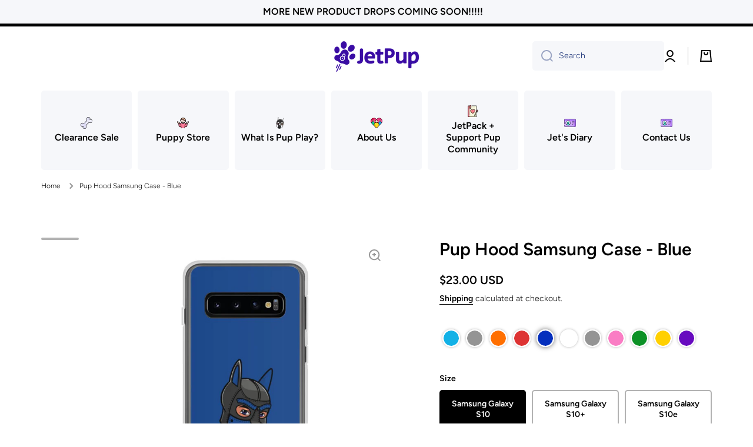

--- FILE ---
content_type: text/html; charset=utf-8
request_url: https://jet-pup.com/products/pup-samsung-case-blue
body_size: 49940
content:
<!doctype html>
<html class="no-js" lang="en" data-role="main">
  <head>
<!-- Google tag (gtag.js) -->
<script async src="https://www.googletagmanager.com/gtag/js?id=G-Q1EXXHJXGN"></script>
<script>
  window.dataLayer = window.dataLayer || [];
  function gtag(){dataLayer.push(arguments);}
  gtag('js', new Date());

  gtag('config', 'G-Q1EXXHJXGN');
</script>

    <meta charset="utf-8">
    <meta http-equiv="X-UA-Compatible" content="IE=edge">
    <meta name="viewport" content="width=device-width,initial-scale=1">
    <meta name="theme-color" content="">
    <link rel="canonical" href="https://jet-pup.com/products/pup-samsung-case-blue">
    <link rel="preconnect" href="https://cdn.shopify.com" crossorigin><link rel="icon" type="image/png" href="//jet-pup.com/cdn/shop/files/Untitled-3_dd322e86-90a4-46f3-9bc7-b18496dd04d6_32x32.png?v=1676410128"><link rel="preconnect" href="https://fonts.shopifycdn.com" crossorigin><title>
      Pup Hood Samsung Case - Blue
 &ndash; JP LLC</title>

    
      <meta name="description" content="This sleek Samsung case protects your phone from scratches, dust, oil, and dirt. It has a solid back and flexible sides that make it easy to take on and off, with precisely aligned cuts and holes. • Solid polycarbonate back • 0.02″ (0.5 mm) raised bezel • See-through sides • Wireless charging compatible • Easy to take ">
    

    

<meta property="og:site_name" content="JP LLC">
<meta property="og:url" content="https://jet-pup.com/products/pup-samsung-case-blue">
<meta property="og:title" content="Pup Hood Samsung Case - Blue">
<meta property="og:type" content="product">
<meta property="og:description" content="This sleek Samsung case protects your phone from scratches, dust, oil, and dirt. It has a solid back and flexible sides that make it easy to take on and off, with precisely aligned cuts and holes. • Solid polycarbonate back • 0.02″ (0.5 mm) raised bezel • See-through sides • Wireless charging compatible • Easy to take "><meta property="og:image" content="http://jet-pup.com/cdn/shop/products/pup-hood-samsung-case-blue-403819.jpg?v=1670409935">
  <meta property="og:image:secure_url" content="https://jet-pup.com/cdn/shop/products/pup-hood-samsung-case-blue-403819.jpg?v=1670409935">
  <meta property="og:image:width" content="2000">
  <meta property="og:image:height" content="2000"><meta property="og:price:amount" content="23.00">
  <meta property="og:price:currency" content="USD"><meta name="twitter:card" content="summary_large_image">
<meta name="twitter:title" content="Pup Hood Samsung Case - Blue">
<meta name="twitter:description" content="This sleek Samsung case protects your phone from scratches, dust, oil, and dirt. It has a solid back and flexible sides that make it easy to take on and off, with precisely aligned cuts and holes. • Solid polycarbonate back • 0.02″ (0.5 mm) raised bezel • See-through sides • Wireless charging compatible • Easy to take ">
    
    <script src="//jet-pup.com/cdn/shop/t/12/assets/global.js?v=15599082701353614251673280741" defer="defer"></script>
    
    <script>window.performance && window.performance.mark && window.performance.mark('shopify.content_for_header.start');</script><meta name="google-site-verification" content="Q1rSVHEcMRGra_E_rWqySAIziv4Di_brihNpEx2KWRo">
<meta name="facebook-domain-verification" content="et4wv9dc63gkza16mv92ndn3g3g35b">
<meta id="shopify-digital-wallet" name="shopify-digital-wallet" content="/65693483235/digital_wallets/dialog">
<meta name="shopify-checkout-api-token" content="0a4431dbe0e932505acecd071a2cd92b">
<meta id="in-context-paypal-metadata" data-shop-id="65693483235" data-venmo-supported="false" data-environment="production" data-locale="en_US" data-paypal-v4="true" data-currency="USD">
<link rel="alternate" type="application/json+oembed" href="https://jet-pup.com/products/pup-samsung-case-blue.oembed">
<script async="async" src="/checkouts/internal/preloads.js?locale=en-US"></script>
<link rel="preconnect" href="https://shop.app" crossorigin="anonymous">
<script async="async" src="https://shop.app/checkouts/internal/preloads.js?locale=en-US&shop_id=65693483235" crossorigin="anonymous"></script>
<script id="apple-pay-shop-capabilities" type="application/json">{"shopId":65693483235,"countryCode":"US","currencyCode":"USD","merchantCapabilities":["supports3DS"],"merchantId":"gid:\/\/shopify\/Shop\/65693483235","merchantName":"JP LLC","requiredBillingContactFields":["postalAddress","email","phone"],"requiredShippingContactFields":["postalAddress","email","phone"],"shippingType":"shipping","supportedNetworks":["visa","masterCard","amex","discover","elo","jcb"],"total":{"type":"pending","label":"JP LLC","amount":"1.00"},"shopifyPaymentsEnabled":true,"supportsSubscriptions":true}</script>
<script id="shopify-features" type="application/json">{"accessToken":"0a4431dbe0e932505acecd071a2cd92b","betas":["rich-media-storefront-analytics"],"domain":"jet-pup.com","predictiveSearch":true,"shopId":65693483235,"locale":"en"}</script>
<script>var Shopify = Shopify || {};
Shopify.shop = "jetpup.myshopify.com";
Shopify.locale = "en";
Shopify.currency = {"active":"USD","rate":"1.0"};
Shopify.country = "US";
Shopify.theme = {"name":"Minion","id":136053620963,"schema_name":"Minion","schema_version":"1.5.0","theme_store_id":1571,"role":"main"};
Shopify.theme.handle = "null";
Shopify.theme.style = {"id":null,"handle":null};
Shopify.cdnHost = "jet-pup.com/cdn";
Shopify.routes = Shopify.routes || {};
Shopify.routes.root = "/";</script>
<script type="module">!function(o){(o.Shopify=o.Shopify||{}).modules=!0}(window);</script>
<script>!function(o){function n(){var o=[];function n(){o.push(Array.prototype.slice.apply(arguments))}return n.q=o,n}var t=o.Shopify=o.Shopify||{};t.loadFeatures=n(),t.autoloadFeatures=n()}(window);</script>
<script>
  window.ShopifyPay = window.ShopifyPay || {};
  window.ShopifyPay.apiHost = "shop.app\/pay";
  window.ShopifyPay.redirectState = null;
</script>
<script id="shop-js-analytics" type="application/json">{"pageType":"product"}</script>
<script defer="defer" async type="module" src="//jet-pup.com/cdn/shopifycloud/shop-js/modules/v2/client.init-shop-cart-sync_DlSlHazZ.en.esm.js"></script>
<script defer="defer" async type="module" src="//jet-pup.com/cdn/shopifycloud/shop-js/modules/v2/chunk.common_D16XZWos.esm.js"></script>
<script type="module">
  await import("//jet-pup.com/cdn/shopifycloud/shop-js/modules/v2/client.init-shop-cart-sync_DlSlHazZ.en.esm.js");
await import("//jet-pup.com/cdn/shopifycloud/shop-js/modules/v2/chunk.common_D16XZWos.esm.js");

  window.Shopify.SignInWithShop?.initShopCartSync?.({"fedCMEnabled":true,"windoidEnabled":true});

</script>
<script defer="defer" async type="module" src="//jet-pup.com/cdn/shopifycloud/shop-js/modules/v2/client.payment-terms_Bp9K0NXD.en.esm.js"></script>
<script defer="defer" async type="module" src="//jet-pup.com/cdn/shopifycloud/shop-js/modules/v2/chunk.common_D16XZWos.esm.js"></script>
<script defer="defer" async type="module" src="//jet-pup.com/cdn/shopifycloud/shop-js/modules/v2/chunk.modal_UwFWkumu.esm.js"></script>
<script type="module">
  await import("//jet-pup.com/cdn/shopifycloud/shop-js/modules/v2/client.payment-terms_Bp9K0NXD.en.esm.js");
await import("//jet-pup.com/cdn/shopifycloud/shop-js/modules/v2/chunk.common_D16XZWos.esm.js");
await import("//jet-pup.com/cdn/shopifycloud/shop-js/modules/v2/chunk.modal_UwFWkumu.esm.js");

  
</script>
<script>
  window.Shopify = window.Shopify || {};
  if (!window.Shopify.featureAssets) window.Shopify.featureAssets = {};
  window.Shopify.featureAssets['shop-js'] = {"shop-cart-sync":["modules/v2/client.shop-cart-sync_DKWYiEUO.en.esm.js","modules/v2/chunk.common_D16XZWos.esm.js"],"init-fed-cm":["modules/v2/client.init-fed-cm_vfPMjZAC.en.esm.js","modules/v2/chunk.common_D16XZWos.esm.js"],"init-shop-email-lookup-coordinator":["modules/v2/client.init-shop-email-lookup-coordinator_CR38P6MB.en.esm.js","modules/v2/chunk.common_D16XZWos.esm.js"],"init-shop-cart-sync":["modules/v2/client.init-shop-cart-sync_DlSlHazZ.en.esm.js","modules/v2/chunk.common_D16XZWos.esm.js"],"shop-cash-offers":["modules/v2/client.shop-cash-offers_CJw4IQ6B.en.esm.js","modules/v2/chunk.common_D16XZWos.esm.js","modules/v2/chunk.modal_UwFWkumu.esm.js"],"shop-toast-manager":["modules/v2/client.shop-toast-manager_BY778Uv6.en.esm.js","modules/v2/chunk.common_D16XZWos.esm.js"],"init-windoid":["modules/v2/client.init-windoid_DVhZdEm3.en.esm.js","modules/v2/chunk.common_D16XZWos.esm.js"],"shop-button":["modules/v2/client.shop-button_D2ZzKUPa.en.esm.js","modules/v2/chunk.common_D16XZWos.esm.js"],"avatar":["modules/v2/client.avatar_BTnouDA3.en.esm.js"],"init-customer-accounts-sign-up":["modules/v2/client.init-customer-accounts-sign-up_CQZUmjGN.en.esm.js","modules/v2/client.shop-login-button_Cu5K-F7X.en.esm.js","modules/v2/chunk.common_D16XZWos.esm.js","modules/v2/chunk.modal_UwFWkumu.esm.js"],"pay-button":["modules/v2/client.pay-button_CcBqbGU7.en.esm.js","modules/v2/chunk.common_D16XZWos.esm.js"],"init-shop-for-new-customer-accounts":["modules/v2/client.init-shop-for-new-customer-accounts_B5DR5JTE.en.esm.js","modules/v2/client.shop-login-button_Cu5K-F7X.en.esm.js","modules/v2/chunk.common_D16XZWos.esm.js","modules/v2/chunk.modal_UwFWkumu.esm.js"],"shop-login-button":["modules/v2/client.shop-login-button_Cu5K-F7X.en.esm.js","modules/v2/chunk.common_D16XZWos.esm.js","modules/v2/chunk.modal_UwFWkumu.esm.js"],"shop-follow-button":["modules/v2/client.shop-follow-button_BX8Slf17.en.esm.js","modules/v2/chunk.common_D16XZWos.esm.js","modules/v2/chunk.modal_UwFWkumu.esm.js"],"init-customer-accounts":["modules/v2/client.init-customer-accounts_DjKkmQ2w.en.esm.js","modules/v2/client.shop-login-button_Cu5K-F7X.en.esm.js","modules/v2/chunk.common_D16XZWos.esm.js","modules/v2/chunk.modal_UwFWkumu.esm.js"],"lead-capture":["modules/v2/client.lead-capture_ChWCg7nV.en.esm.js","modules/v2/chunk.common_D16XZWos.esm.js","modules/v2/chunk.modal_UwFWkumu.esm.js"],"checkout-modal":["modules/v2/client.checkout-modal_DPnpVyv-.en.esm.js","modules/v2/chunk.common_D16XZWos.esm.js","modules/v2/chunk.modal_UwFWkumu.esm.js"],"shop-login":["modules/v2/client.shop-login_leRXJtcZ.en.esm.js","modules/v2/chunk.common_D16XZWos.esm.js","modules/v2/chunk.modal_UwFWkumu.esm.js"],"payment-terms":["modules/v2/client.payment-terms_Bp9K0NXD.en.esm.js","modules/v2/chunk.common_D16XZWos.esm.js","modules/v2/chunk.modal_UwFWkumu.esm.js"]};
</script>
<script>(function() {
  var isLoaded = false;
  function asyncLoad() {
    if (isLoaded) return;
    isLoaded = true;
    var urls = ["\/\/cdn.shopify.com\/proxy\/d7fa00efd62f343e56894f401631f160a271a9248f52174a401ace7b6c603651\/static.cdn.printful.com\/static\/js\/external\/shopify-product-customizer.js?v=0.28\u0026shop=jetpup.myshopify.com\u0026sp-cache-control=cHVibGljLCBtYXgtYWdlPTkwMA"];
    for (var i = 0; i < urls.length; i++) {
      var s = document.createElement('script');
      s.type = 'text/javascript';
      s.async = true;
      s.src = urls[i];
      var x = document.getElementsByTagName('script')[0];
      x.parentNode.insertBefore(s, x);
    }
  };
  if(window.attachEvent) {
    window.attachEvent('onload', asyncLoad);
  } else {
    window.addEventListener('load', asyncLoad, false);
  }
})();</script>
<script id="__st">var __st={"a":65693483235,"offset":-28800,"reqid":"15e57978-6f78-439a-8699-cc3f6491c6f8-1768594006","pageurl":"jet-pup.com\/products\/pup-samsung-case-blue","u":"2748064fdaa8","p":"product","rtyp":"product","rid":7970362163427};</script>
<script>window.ShopifyPaypalV4VisibilityTracking = true;</script>
<script id="captcha-bootstrap">!function(){'use strict';const t='contact',e='account',n='new_comment',o=[[t,t],['blogs',n],['comments',n],[t,'customer']],c=[[e,'customer_login'],[e,'guest_login'],[e,'recover_customer_password'],[e,'create_customer']],r=t=>t.map((([t,e])=>`form[action*='/${t}']:not([data-nocaptcha='true']) input[name='form_type'][value='${e}']`)).join(','),a=t=>()=>t?[...document.querySelectorAll(t)].map((t=>t.form)):[];function s(){const t=[...o],e=r(t);return a(e)}const i='password',u='form_key',d=['recaptcha-v3-token','g-recaptcha-response','h-captcha-response',i],f=()=>{try{return window.sessionStorage}catch{return}},m='__shopify_v',_=t=>t.elements[u];function p(t,e,n=!1){try{const o=window.sessionStorage,c=JSON.parse(o.getItem(e)),{data:r}=function(t){const{data:e,action:n}=t;return t[m]||n?{data:e,action:n}:{data:t,action:n}}(c);for(const[e,n]of Object.entries(r))t.elements[e]&&(t.elements[e].value=n);n&&o.removeItem(e)}catch(o){console.error('form repopulation failed',{error:o})}}const l='form_type',E='cptcha';function T(t){t.dataset[E]=!0}const w=window,h=w.document,L='Shopify',v='ce_forms',y='captcha';let A=!1;((t,e)=>{const n=(g='f06e6c50-85a8-45c8-87d0-21a2b65856fe',I='https://cdn.shopify.com/shopifycloud/storefront-forms-hcaptcha/ce_storefront_forms_captcha_hcaptcha.v1.5.2.iife.js',D={infoText:'Protected by hCaptcha',privacyText:'Privacy',termsText:'Terms'},(t,e,n)=>{const o=w[L][v],c=o.bindForm;if(c)return c(t,g,e,D).then(n);var r;o.q.push([[t,g,e,D],n]),r=I,A||(h.body.append(Object.assign(h.createElement('script'),{id:'captcha-provider',async:!0,src:r})),A=!0)});var g,I,D;w[L]=w[L]||{},w[L][v]=w[L][v]||{},w[L][v].q=[],w[L][y]=w[L][y]||{},w[L][y].protect=function(t,e){n(t,void 0,e),T(t)},Object.freeze(w[L][y]),function(t,e,n,w,h,L){const[v,y,A,g]=function(t,e,n){const i=e?o:[],u=t?c:[],d=[...i,...u],f=r(d),m=r(i),_=r(d.filter((([t,e])=>n.includes(e))));return[a(f),a(m),a(_),s()]}(w,h,L),I=t=>{const e=t.target;return e instanceof HTMLFormElement?e:e&&e.form},D=t=>v().includes(t);t.addEventListener('submit',(t=>{const e=I(t);if(!e)return;const n=D(e)&&!e.dataset.hcaptchaBound&&!e.dataset.recaptchaBound,o=_(e),c=g().includes(e)&&(!o||!o.value);(n||c)&&t.preventDefault(),c&&!n&&(function(t){try{if(!f())return;!function(t){const e=f();if(!e)return;const n=_(t);if(!n)return;const o=n.value;o&&e.removeItem(o)}(t);const e=Array.from(Array(32),(()=>Math.random().toString(36)[2])).join('');!function(t,e){_(t)||t.append(Object.assign(document.createElement('input'),{type:'hidden',name:u})),t.elements[u].value=e}(t,e),function(t,e){const n=f();if(!n)return;const o=[...t.querySelectorAll(`input[type='${i}']`)].map((({name:t})=>t)),c=[...d,...o],r={};for(const[a,s]of new FormData(t).entries())c.includes(a)||(r[a]=s);n.setItem(e,JSON.stringify({[m]:1,action:t.action,data:r}))}(t,e)}catch(e){console.error('failed to persist form',e)}}(e),e.submit())}));const S=(t,e)=>{t&&!t.dataset[E]&&(n(t,e.some((e=>e===t))),T(t))};for(const o of['focusin','change'])t.addEventListener(o,(t=>{const e=I(t);D(e)&&S(e,y())}));const B=e.get('form_key'),M=e.get(l),P=B&&M;t.addEventListener('DOMContentLoaded',(()=>{const t=y();if(P)for(const e of t)e.elements[l].value===M&&p(e,B);[...new Set([...A(),...v().filter((t=>'true'===t.dataset.shopifyCaptcha))])].forEach((e=>S(e,t)))}))}(h,new URLSearchParams(w.location.search),n,t,e,['guest_login'])})(!0,!0)}();</script>
<script integrity="sha256-4kQ18oKyAcykRKYeNunJcIwy7WH5gtpwJnB7kiuLZ1E=" data-source-attribution="shopify.loadfeatures" defer="defer" src="//jet-pup.com/cdn/shopifycloud/storefront/assets/storefront/load_feature-a0a9edcb.js" crossorigin="anonymous"></script>
<script crossorigin="anonymous" defer="defer" src="//jet-pup.com/cdn/shopifycloud/storefront/assets/shopify_pay/storefront-65b4c6d7.js?v=20250812"></script>
<script data-source-attribution="shopify.dynamic_checkout.dynamic.init">var Shopify=Shopify||{};Shopify.PaymentButton=Shopify.PaymentButton||{isStorefrontPortableWallets:!0,init:function(){window.Shopify.PaymentButton.init=function(){};var t=document.createElement("script");t.src="https://jet-pup.com/cdn/shopifycloud/portable-wallets/latest/portable-wallets.en.js",t.type="module",document.head.appendChild(t)}};
</script>
<script data-source-attribution="shopify.dynamic_checkout.buyer_consent">
  function portableWalletsHideBuyerConsent(e){var t=document.getElementById("shopify-buyer-consent"),n=document.getElementById("shopify-subscription-policy-button");t&&n&&(t.classList.add("hidden"),t.setAttribute("aria-hidden","true"),n.removeEventListener("click",e))}function portableWalletsShowBuyerConsent(e){var t=document.getElementById("shopify-buyer-consent"),n=document.getElementById("shopify-subscription-policy-button");t&&n&&(t.classList.remove("hidden"),t.removeAttribute("aria-hidden"),n.addEventListener("click",e))}window.Shopify?.PaymentButton&&(window.Shopify.PaymentButton.hideBuyerConsent=portableWalletsHideBuyerConsent,window.Shopify.PaymentButton.showBuyerConsent=portableWalletsShowBuyerConsent);
</script>
<script data-source-attribution="shopify.dynamic_checkout.cart.bootstrap">document.addEventListener("DOMContentLoaded",(function(){function t(){return document.querySelector("shopify-accelerated-checkout-cart, shopify-accelerated-checkout")}if(t())Shopify.PaymentButton.init();else{new MutationObserver((function(e,n){t()&&(Shopify.PaymentButton.init(),n.disconnect())})).observe(document.body,{childList:!0,subtree:!0})}}));
</script>
<link id="shopify-accelerated-checkout-styles" rel="stylesheet" media="screen" href="https://jet-pup.com/cdn/shopifycloud/portable-wallets/latest/accelerated-checkout-backwards-compat.css" crossorigin="anonymous">
<style id="shopify-accelerated-checkout-cart">
        #shopify-buyer-consent {
  margin-top: 1em;
  display: inline-block;
  width: 100%;
}

#shopify-buyer-consent.hidden {
  display: none;
}

#shopify-subscription-policy-button {
  background: none;
  border: none;
  padding: 0;
  text-decoration: underline;
  font-size: inherit;
  cursor: pointer;
}

#shopify-subscription-policy-button::before {
  box-shadow: none;
}

      </style>
<script id="sections-script" data-sections="main-product,footer" defer="defer" src="//jet-pup.com/cdn/shop/t/12/compiled_assets/scripts.js?v=1306"></script>
<script>window.performance && window.performance.mark && window.performance.mark('shopify.content_for_header.end');</script>

    
    <style data-shopify>    
      @font-face {
  font-family: Figtree;
  font-weight: 300;
  font-style: normal;
  font-display: swap;
  src: url("//jet-pup.com/cdn/fonts/figtree/figtree_n3.e4cc0323f8b9feb279bf6ced9d868d88ce80289f.woff2") format("woff2"),
       url("//jet-pup.com/cdn/fonts/figtree/figtree_n3.db79ac3fb83d054d99bd79fccf8e8782b5cf449e.woff") format("woff");
}

@font-face {
  font-family: Figtree;
  font-weight: 600;
  font-style: normal;
  font-display: swap;
  src: url("//jet-pup.com/cdn/fonts/figtree/figtree_n6.9d1ea52bb49a0a86cfd1b0383d00f83d3fcc14de.woff2") format("woff2"),
       url("//jet-pup.com/cdn/fonts/figtree/figtree_n6.f0fcdea525a0e47b2ae4ab645832a8e8a96d31d3.woff") format("woff");
}

@font-face {
  font-family: Figtree;
  font-weight: 300;
  font-style: italic;
  font-display: swap;
  src: url("//jet-pup.com/cdn/fonts/figtree/figtree_i3.914abbe7a583759f0a18bf02652c9ee1f4bb1c6d.woff2") format("woff2"),
       url("//jet-pup.com/cdn/fonts/figtree/figtree_i3.3d7354f07ddb3c61082efcb69896c65d6c00d9fa.woff") format("woff");
}

      @font-face {
  font-family: Figtree;
  font-weight: 600;
  font-style: italic;
  font-display: swap;
  src: url("//jet-pup.com/cdn/fonts/figtree/figtree_i6.702baae75738b446cfbed6ac0d60cab7b21e61ba.woff2") format("woff2"),
       url("//jet-pup.com/cdn/fonts/figtree/figtree_i6.6b8dc40d16c9905d29525156e284509f871ce8f9.woff") format("woff");
}

      @font-face {
  font-family: Figtree;
  font-weight: 600;
  font-style: normal;
  font-display: swap;
  src: url("//jet-pup.com/cdn/fonts/figtree/figtree_n6.9d1ea52bb49a0a86cfd1b0383d00f83d3fcc14de.woff2") format("woff2"),
       url("//jet-pup.com/cdn/fonts/figtree/figtree_n6.f0fcdea525a0e47b2ae4ab645832a8e8a96d31d3.woff") format("woff");
}

    
      :root {
    	--duration-short: .2s;
        --duration-medium: .3s;
    	--duration-large: .5s;
    	--animation-bezier: ease;
    	--zoom-animation-bezier: cubic-bezier(.15,.75,.5,1);
    
        --animation-type: cubic-bezier(0, 0, 0.3, 1);
        --animation-time: .5s;

        --product-thumbnail_move-up: 0.35s;
        --product-thumbnail_move-up_type: linear;
        --product-thumbnail-button_opacity_hover: 0.15s;
        --product-thumbnail-button_opacity_over: 0.3s;
        --product-thumbnail-button_opacity_type: linear;
        --product-thumbnail-button_move: 0.35s;
        --product-thumbnail-button_move_type: linear;

        --font-heading-family: Figtree, sans-serif;
        --font-heading-style: normal;
        --font-heading-weight: 600;
    
        --font-body-family: Figtree, sans-serif;
        --font-body-style: normal;
        --font-body-weight: 300;
    	--font-body-bold-weight: 600;
    	--font-button-weight: 600;
    
    	--font-heading-scale: 1.0;
        --font-body-scale: 1.0;
    
        --font-body-size: calc(16px * var(--font-body-scale));
        --font-body-line-height: 130%;
        --font-body2-size: calc(14px * var(--font-body-scale));
        --font-body2-line-height: 130%;
        --font-body3-size: calc(12px * var(--font-body-scale));
        --font-body3-line-height: 130%;
        --font-body4-size: calc(10px * var(--font-body-scale));
        --font-body4-line-height: 130%;

        --color-body-background: #ffffff;
        --color-secondary-background: #f6f7fa;
      	--color-section-background: var(--color-secondary-background);--color-simple-dropdown: #ffffff;
    	--color-vertical-menu-dropdown: #ffffff;

        --color-base:#000000;
    	--color-base-rgb: 0, 0, 0;
        --color-accent:#331b9c;
        --color-subheading: var(--color-accent);
        --color-text-link:#0568d6;

        --color-price: #142c73;
        --color-old-price: #d20404;
        --color-lines-borders: rgba(0, 0, 0, 0.3);
        --color-input-background: #f6f7fa;
        --color-input-text: #142c73;
        --color-input-background-active: var(--color-body-background);
        --opacity-icons: 0.4;

    	--mobile-focus-color: rgba(0, 0, 0, 0.04);

    	--shadow: 0px 4px 20px rgba(22, 19, 69, 0.13);--auto-text-color-button-light:#ffffff;
    	--auto-text-color-button-dark:var(--color-base);
    	--auto-input-color-active-border-light: rgba(255,255,255,0.3);
    	--auto-input-color-active-border-dark:rgba(var(--color-base-rgb),0.3);--auto-text-color-input-light:#ffffff;
    	--auto-text-color-input-dark:var(--color-input-text);--auto-text-color-accent: #ffffff
   		
;--auto-text-color--with-base-color: #ffffff;--radius: 5px;
    	--radius-input: 5px;
    	--radius-button: 5px;
    	--radius-badge:3px;
    	--radius-checkbox:4px;

        --color-badge-1:#d20404;--color-badge-1-text: var(--auto-text-color-button-light);--color-badge-2:#ef6c00;--color-badge-2-text: var(--auto-text-color-button-light);--color-badge-3:#142c73;--color-badge-3-text: var(--auto-text-color-button-light);--color-free-delivery-bar: #009688;
      
    	--color-error: #d20404;
    
        --form_field-height: 50px;

        --page-width: 1500px;
        --page-padding: 20px;

        --sections-top-spacing: 100px;
    	--sections-top-spacing-mobile: 80px;
		--sections-top-spacing--medium: 80px;
    	--sections-top-spacing--medium-mobile: 60px;
		--sections-top-spacing--small: 40px;
    	--sections-top-spacing--small-mobile: 40px;

        --padding1: 10px;
        --padding2: 20px;
        --padding3: 30px;
        --padding4: 40px;
    	--padding5: 60px;
      }

      *,
      *::before,
      *::after {
      	box-sizing: border-box;
      }
      html {
        box-sizing: border-box;
        height: 100%;
     	-webkit-tap-highlight-color: transparent;
    	scroll-behavior: smooth;
      }
      body {
        display: grid;
        grid-template-rows: auto auto 1fr auto;
        grid-template-columns: 100%;
        min-height: 100%;
        margin: 0;
        font-size: var(--font-body-size);
        line-height: var(--font-body-line-height);
        color: var(--color-base);
    	background: var(--color-body-background);
        font-family: var(--font-body-family);
        font-style: var(--font-body-style);
        font-weight: var(--font-body-weight);
        -webkit-text-size-adjust: none;
    	text-size-adjust: none;
    	overflow-x: hidden;
      }.btn{
        --background: var(--color-accent);--color: var(--auto-text-color-button-light);
    	--fill: var(--auto-text-color-button-light);}.btn--secondary{
        --background: var(--color-base);--color: var(--auto-text-color-button-light);
    	--fill: var(--auto-text-color-button-light);}
    
    .visually-hidden {
      position: absolute!important;
      overflow: hidden;
      margin: -1px;
      border: 0;
      clip: rect(0 0 0 0);
      word-wrap: normal!important;
    }
    .visually-hidden:not(:focus),
    .visually-hidden:not(:focus-visible){
      width: 1px;
      height: 1px;
      padding: 0;
    }
    .announcement-bar{
      opacity:0;
    }
    .popup-modal{
      display: none;
    }.js #MainContent{
      opacity:0;
      transition: opacity 1s var(--animation-bezier);
    }
    .js.dom-loaded #MainContent{
      opacity:1;
    }.js img.image-show--fadein{
      opacity:0;
      transition: opacity 1s var(--animation-bezier);
    }
    .js img.image-show--fadein.image-loaded{
      opacity: 1;
    }</style>

    <link href="//jet-pup.com/cdn/shop/t/12/assets/base.css?v=173348706682866060281673651718" rel="stylesheet" type="text/css" media="all" />
<link rel="preload" as="font" href="//jet-pup.com/cdn/fonts/figtree/figtree_n3.e4cc0323f8b9feb279bf6ced9d868d88ce80289f.woff2" type="font/woff2" crossorigin><link rel="preload" as="font" href="//jet-pup.com/cdn/fonts/figtree/figtree_n6.9d1ea52bb49a0a86cfd1b0383d00f83d3fcc14de.woff2" type="font/woff2" crossorigin><link rel="stylesheet" href="//jet-pup.com/cdn/shop/t/12/assets/component-predictive-search.css?v=132688594930486358221672610259" media="print" onload="this.media='all'"><script>
      document.documentElement.className = document.documentElement.className.replace('no-js', 'js');
      if (Shopify.designMode) {
        document.documentElement.classList.add('shopify-design-mode');
      }
      document.addEventListener("DOMContentLoaded", function(event) {
        document.documentElement.classList.add('dom-loaded');
      });
    </script>
  <!-- BEGIN app block: shopify://apps/consentmo-gdpr/blocks/gdpr_cookie_consent/4fbe573f-a377-4fea-9801-3ee0858cae41 -->


<!-- END app block --><!-- BEGIN app block: shopify://apps/zepto-product-personalizer/blocks/product_personalizer_main/7411210d-7b32-4c09-9455-e129e3be4729 --><!-- BEGIN app snippet: product-personalizer -->



  
 
 

<!-- END app snippet -->
<!-- BEGIN app snippet: zepto_common --><script>
var pplr_cart = {"note":null,"attributes":{},"original_total_price":0,"total_price":0,"total_discount":0,"total_weight":0.0,"item_count":0,"items":[],"requires_shipping":false,"currency":"USD","items_subtotal_price":0,"cart_level_discount_applications":[],"checkout_charge_amount":0};
var pplr_shop_currency = "USD";
var pplr_enabled_currencies_size = 107;
var pplr_money_formate = "${{amount}}";
var pplr_manual_theme_selector=["CartCount span:first","tr:has([name*=updates])","tr img:first",".line-item__title",".cart__item--price .cart__price",".grid__item.one-half.text-right",".pplr_item_remove",".ajaxcart__qty",".header__cart-price-bubble span[data-cart-price-bubble]","form[action*=cart] [name=checkout]","Click To View Image"];
</script>
<script defer src="//cdn-zeptoapps.com/product-personalizer/pplr_common.js?v=16" ></script><!-- END app snippet -->

<!-- END app block --><script src="https://cdn.shopify.com/extensions/019bc798-8961-78a8-a4e0-9b2049d94b6d/consentmo-gdpr-575/assets/consentmo_cookie_consent.js" type="text/javascript" defer="defer"></script>
<link href="https://monorail-edge.shopifysvc.com" rel="dns-prefetch">
<script>(function(){if ("sendBeacon" in navigator && "performance" in window) {try {var session_token_from_headers = performance.getEntriesByType('navigation')[0].serverTiming.find(x => x.name == '_s').description;} catch {var session_token_from_headers = undefined;}var session_cookie_matches = document.cookie.match(/_shopify_s=([^;]*)/);var session_token_from_cookie = session_cookie_matches && session_cookie_matches.length === 2 ? session_cookie_matches[1] : "";var session_token = session_token_from_headers || session_token_from_cookie || "";function handle_abandonment_event(e) {var entries = performance.getEntries().filter(function(entry) {return /monorail-edge.shopifysvc.com/.test(entry.name);});if (!window.abandonment_tracked && entries.length === 0) {window.abandonment_tracked = true;var currentMs = Date.now();var navigation_start = performance.timing.navigationStart;var payload = {shop_id: 65693483235,url: window.location.href,navigation_start,duration: currentMs - navigation_start,session_token,page_type: "product"};window.navigator.sendBeacon("https://monorail-edge.shopifysvc.com/v1/produce", JSON.stringify({schema_id: "online_store_buyer_site_abandonment/1.1",payload: payload,metadata: {event_created_at_ms: currentMs,event_sent_at_ms: currentMs}}));}}window.addEventListener('pagehide', handle_abandonment_event);}}());</script>
<script id="web-pixels-manager-setup">(function e(e,d,r,n,o){if(void 0===o&&(o={}),!Boolean(null===(a=null===(i=window.Shopify)||void 0===i?void 0:i.analytics)||void 0===a?void 0:a.replayQueue)){var i,a;window.Shopify=window.Shopify||{};var t=window.Shopify;t.analytics=t.analytics||{};var s=t.analytics;s.replayQueue=[],s.publish=function(e,d,r){return s.replayQueue.push([e,d,r]),!0};try{self.performance.mark("wpm:start")}catch(e){}var l=function(){var e={modern:/Edge?\/(1{2}[4-9]|1[2-9]\d|[2-9]\d{2}|\d{4,})\.\d+(\.\d+|)|Firefox\/(1{2}[4-9]|1[2-9]\d|[2-9]\d{2}|\d{4,})\.\d+(\.\d+|)|Chrom(ium|e)\/(9{2}|\d{3,})\.\d+(\.\d+|)|(Maci|X1{2}).+ Version\/(15\.\d+|(1[6-9]|[2-9]\d|\d{3,})\.\d+)([,.]\d+|)( \(\w+\)|)( Mobile\/\w+|) Safari\/|Chrome.+OPR\/(9{2}|\d{3,})\.\d+\.\d+|(CPU[ +]OS|iPhone[ +]OS|CPU[ +]iPhone|CPU IPhone OS|CPU iPad OS)[ +]+(15[._]\d+|(1[6-9]|[2-9]\d|\d{3,})[._]\d+)([._]\d+|)|Android:?[ /-](13[3-9]|1[4-9]\d|[2-9]\d{2}|\d{4,})(\.\d+|)(\.\d+|)|Android.+Firefox\/(13[5-9]|1[4-9]\d|[2-9]\d{2}|\d{4,})\.\d+(\.\d+|)|Android.+Chrom(ium|e)\/(13[3-9]|1[4-9]\d|[2-9]\d{2}|\d{4,})\.\d+(\.\d+|)|SamsungBrowser\/([2-9]\d|\d{3,})\.\d+/,legacy:/Edge?\/(1[6-9]|[2-9]\d|\d{3,})\.\d+(\.\d+|)|Firefox\/(5[4-9]|[6-9]\d|\d{3,})\.\d+(\.\d+|)|Chrom(ium|e)\/(5[1-9]|[6-9]\d|\d{3,})\.\d+(\.\d+|)([\d.]+$|.*Safari\/(?![\d.]+ Edge\/[\d.]+$))|(Maci|X1{2}).+ Version\/(10\.\d+|(1[1-9]|[2-9]\d|\d{3,})\.\d+)([,.]\d+|)( \(\w+\)|)( Mobile\/\w+|) Safari\/|Chrome.+OPR\/(3[89]|[4-9]\d|\d{3,})\.\d+\.\d+|(CPU[ +]OS|iPhone[ +]OS|CPU[ +]iPhone|CPU IPhone OS|CPU iPad OS)[ +]+(10[._]\d+|(1[1-9]|[2-9]\d|\d{3,})[._]\d+)([._]\d+|)|Android:?[ /-](13[3-9]|1[4-9]\d|[2-9]\d{2}|\d{4,})(\.\d+|)(\.\d+|)|Mobile Safari.+OPR\/([89]\d|\d{3,})\.\d+\.\d+|Android.+Firefox\/(13[5-9]|1[4-9]\d|[2-9]\d{2}|\d{4,})\.\d+(\.\d+|)|Android.+Chrom(ium|e)\/(13[3-9]|1[4-9]\d|[2-9]\d{2}|\d{4,})\.\d+(\.\d+|)|Android.+(UC? ?Browser|UCWEB|U3)[ /]?(15\.([5-9]|\d{2,})|(1[6-9]|[2-9]\d|\d{3,})\.\d+)\.\d+|SamsungBrowser\/(5\.\d+|([6-9]|\d{2,})\.\d+)|Android.+MQ{2}Browser\/(14(\.(9|\d{2,})|)|(1[5-9]|[2-9]\d|\d{3,})(\.\d+|))(\.\d+|)|K[Aa][Ii]OS\/(3\.\d+|([4-9]|\d{2,})\.\d+)(\.\d+|)/},d=e.modern,r=e.legacy,n=navigator.userAgent;return n.match(d)?"modern":n.match(r)?"legacy":"unknown"}(),u="modern"===l?"modern":"legacy",c=(null!=n?n:{modern:"",legacy:""})[u],f=function(e){return[e.baseUrl,"/wpm","/b",e.hashVersion,"modern"===e.buildTarget?"m":"l",".js"].join("")}({baseUrl:d,hashVersion:r,buildTarget:u}),m=function(e){var d=e.version,r=e.bundleTarget,n=e.surface,o=e.pageUrl,i=e.monorailEndpoint;return{emit:function(e){var a=e.status,t=e.errorMsg,s=(new Date).getTime(),l=JSON.stringify({metadata:{event_sent_at_ms:s},events:[{schema_id:"web_pixels_manager_load/3.1",payload:{version:d,bundle_target:r,page_url:o,status:a,surface:n,error_msg:t},metadata:{event_created_at_ms:s}}]});if(!i)return console&&console.warn&&console.warn("[Web Pixels Manager] No Monorail endpoint provided, skipping logging."),!1;try{return self.navigator.sendBeacon.bind(self.navigator)(i,l)}catch(e){}var u=new XMLHttpRequest;try{return u.open("POST",i,!0),u.setRequestHeader("Content-Type","text/plain"),u.send(l),!0}catch(e){return console&&console.warn&&console.warn("[Web Pixels Manager] Got an unhandled error while logging to Monorail."),!1}}}}({version:r,bundleTarget:l,surface:e.surface,pageUrl:self.location.href,monorailEndpoint:e.monorailEndpoint});try{o.browserTarget=l,function(e){var d=e.src,r=e.async,n=void 0===r||r,o=e.onload,i=e.onerror,a=e.sri,t=e.scriptDataAttributes,s=void 0===t?{}:t,l=document.createElement("script"),u=document.querySelector("head"),c=document.querySelector("body");if(l.async=n,l.src=d,a&&(l.integrity=a,l.crossOrigin="anonymous"),s)for(var f in s)if(Object.prototype.hasOwnProperty.call(s,f))try{l.dataset[f]=s[f]}catch(e){}if(o&&l.addEventListener("load",o),i&&l.addEventListener("error",i),u)u.appendChild(l);else{if(!c)throw new Error("Did not find a head or body element to append the script");c.appendChild(l)}}({src:f,async:!0,onload:function(){if(!function(){var e,d;return Boolean(null===(d=null===(e=window.Shopify)||void 0===e?void 0:e.analytics)||void 0===d?void 0:d.initialized)}()){var d=window.webPixelsManager.init(e)||void 0;if(d){var r=window.Shopify.analytics;r.replayQueue.forEach((function(e){var r=e[0],n=e[1],o=e[2];d.publishCustomEvent(r,n,o)})),r.replayQueue=[],r.publish=d.publishCustomEvent,r.visitor=d.visitor,r.initialized=!0}}},onerror:function(){return m.emit({status:"failed",errorMsg:"".concat(f," has failed to load")})},sri:function(e){var d=/^sha384-[A-Za-z0-9+/=]+$/;return"string"==typeof e&&d.test(e)}(c)?c:"",scriptDataAttributes:o}),m.emit({status:"loading"})}catch(e){m.emit({status:"failed",errorMsg:(null==e?void 0:e.message)||"Unknown error"})}}})({shopId: 65693483235,storefrontBaseUrl: "https://jet-pup.com",extensionsBaseUrl: "https://extensions.shopifycdn.com/cdn/shopifycloud/web-pixels-manager",monorailEndpoint: "https://monorail-edge.shopifysvc.com/unstable/produce_batch",surface: "storefront-renderer",enabledBetaFlags: ["2dca8a86"],webPixelsConfigList: [{"id":"1008271587","configuration":"{\"storeIdentity\":\"jetpup.myshopify.com\",\"baseURL\":\"https:\\\/\\\/api.printful.com\\\/shopify-pixels\"}","eventPayloadVersion":"v1","runtimeContext":"STRICT","scriptVersion":"74f275712857ab41bea9d998dcb2f9da","type":"APP","apiClientId":156624,"privacyPurposes":["ANALYTICS","MARKETING","SALE_OF_DATA"],"dataSharingAdjustments":{"protectedCustomerApprovalScopes":["read_customer_address","read_customer_email","read_customer_name","read_customer_personal_data","read_customer_phone"]}},{"id":"446431459","configuration":"{\"config\":\"{\\\"pixel_id\\\":\\\"G-Q1EXXHJXGN\\\",\\\"target_country\\\":\\\"US\\\",\\\"gtag_events\\\":[{\\\"type\\\":\\\"begin_checkout\\\",\\\"action_label\\\":\\\"G-Q1EXXHJXGN\\\"},{\\\"type\\\":\\\"search\\\",\\\"action_label\\\":\\\"G-Q1EXXHJXGN\\\"},{\\\"type\\\":\\\"view_item\\\",\\\"action_label\\\":[\\\"G-Q1EXXHJXGN\\\",\\\"MC-D18WWVN5BY\\\"]},{\\\"type\\\":\\\"purchase\\\",\\\"action_label\\\":[\\\"G-Q1EXXHJXGN\\\",\\\"MC-D18WWVN5BY\\\"]},{\\\"type\\\":\\\"page_view\\\",\\\"action_label\\\":[\\\"G-Q1EXXHJXGN\\\",\\\"MC-D18WWVN5BY\\\"]},{\\\"type\\\":\\\"add_payment_info\\\",\\\"action_label\\\":\\\"G-Q1EXXHJXGN\\\"},{\\\"type\\\":\\\"add_to_cart\\\",\\\"action_label\\\":\\\"G-Q1EXXHJXGN\\\"}],\\\"enable_monitoring_mode\\\":false}\"}","eventPayloadVersion":"v1","runtimeContext":"OPEN","scriptVersion":"b2a88bafab3e21179ed38636efcd8a93","type":"APP","apiClientId":1780363,"privacyPurposes":[],"dataSharingAdjustments":{"protectedCustomerApprovalScopes":["read_customer_address","read_customer_email","read_customer_name","read_customer_personal_data","read_customer_phone"]}},{"id":"174457059","configuration":"{\"pixel_id\":\"445019427729963\",\"pixel_type\":\"facebook_pixel\",\"metaapp_system_user_token\":\"-\"}","eventPayloadVersion":"v1","runtimeContext":"OPEN","scriptVersion":"ca16bc87fe92b6042fbaa3acc2fbdaa6","type":"APP","apiClientId":2329312,"privacyPurposes":["ANALYTICS","MARKETING","SALE_OF_DATA"],"dataSharingAdjustments":{"protectedCustomerApprovalScopes":["read_customer_address","read_customer_email","read_customer_name","read_customer_personal_data","read_customer_phone"]}},{"id":"shopify-app-pixel","configuration":"{}","eventPayloadVersion":"v1","runtimeContext":"STRICT","scriptVersion":"0450","apiClientId":"shopify-pixel","type":"APP","privacyPurposes":["ANALYTICS","MARKETING"]},{"id":"shopify-custom-pixel","eventPayloadVersion":"v1","runtimeContext":"LAX","scriptVersion":"0450","apiClientId":"shopify-pixel","type":"CUSTOM","privacyPurposes":["ANALYTICS","MARKETING"]}],isMerchantRequest: false,initData: {"shop":{"name":"JP LLC","paymentSettings":{"currencyCode":"USD"},"myshopifyDomain":"jetpup.myshopify.com","countryCode":"US","storefrontUrl":"https:\/\/jet-pup.com"},"customer":null,"cart":null,"checkout":null,"productVariants":[{"price":{"amount":23.0,"currencyCode":"USD"},"product":{"title":"Pup Hood Samsung Case - Blue","vendor":"Printful","id":"7970362163427","untranslatedTitle":"Pup Hood Samsung Case - Blue","url":"\/products\/pup-samsung-case-blue","type":""},"id":"43581747953891","image":{"src":"\/\/jet-pup.com\/cdn\/shop\/products\/pup-hood-samsung-case-blue-918626.jpg?v=1670409935"},"sku":"3350281_9945","title":"Samsung Galaxy S10","untranslatedTitle":"Samsung Galaxy S10"},{"price":{"amount":23.0,"currencyCode":"USD"},"product":{"title":"Pup Hood Samsung Case - Blue","vendor":"Printful","id":"7970362163427","untranslatedTitle":"Pup Hood Samsung Case - Blue","url":"\/products\/pup-samsung-case-blue","type":""},"id":"43581747986659","image":{"src":"\/\/jet-pup.com\/cdn\/shop\/products\/pup-hood-samsung-case-blue-272198.jpg?v=1670409935"},"sku":"3350281_9947","title":"Samsung Galaxy S10+","untranslatedTitle":"Samsung Galaxy S10+"},{"price":{"amount":23.0,"currencyCode":"USD"},"product":{"title":"Pup Hood Samsung Case - Blue","vendor":"Printful","id":"7970362163427","untranslatedTitle":"Pup Hood Samsung Case - Blue","url":"\/products\/pup-samsung-case-blue","type":""},"id":"43581748019427","image":{"src":"\/\/jet-pup.com\/cdn\/shop\/products\/pup-hood-samsung-case-blue-317857.jpg?v=1670409935"},"sku":"3350281_9946","title":"Samsung Galaxy S10e","untranslatedTitle":"Samsung Galaxy S10e"},{"price":{"amount":23.0,"currencyCode":"USD"},"product":{"title":"Pup Hood Samsung Case - Blue","vendor":"Printful","id":"7970362163427","untranslatedTitle":"Pup Hood Samsung Case - Blue","url":"\/products\/pup-samsung-case-blue","type":""},"id":"43581748052195","image":{"src":"\/\/jet-pup.com\/cdn\/shop\/products\/pup-hood-samsung-case-blue-848646.jpg?v=1670409935"},"sku":"3350281_11347","title":"Samsung Galaxy S20","untranslatedTitle":"Samsung Galaxy S20"},{"price":{"amount":23.0,"currencyCode":"USD"},"product":{"title":"Pup Hood Samsung Case - Blue","vendor":"Printful","id":"7970362163427","untranslatedTitle":"Pup Hood Samsung Case - Blue","url":"\/products\/pup-samsung-case-blue","type":""},"id":"43581748084963","image":{"src":"\/\/jet-pup.com\/cdn\/shop\/products\/pup-hood-samsung-case-blue-368331.jpg?v=1670409935"},"sku":"3350281_12024","title":"Samsung Galaxy S20 FE","untranslatedTitle":"Samsung Galaxy S20 FE"},{"price":{"amount":23.0,"currencyCode":"USD"},"product":{"title":"Pup Hood Samsung Case - Blue","vendor":"Printful","id":"7970362163427","untranslatedTitle":"Pup Hood Samsung Case - Blue","url":"\/products\/pup-samsung-case-blue","type":""},"id":"43581748117731","image":{"src":"\/\/jet-pup.com\/cdn\/shop\/products\/pup-hood-samsung-case-blue-589947.jpg?v=1670409935"},"sku":"3350281_11348","title":"Samsung Galaxy S20 Plus","untranslatedTitle":"Samsung Galaxy S20 Plus"},{"price":{"amount":23.0,"currencyCode":"USD"},"product":{"title":"Pup Hood Samsung Case - Blue","vendor":"Printful","id":"7970362163427","untranslatedTitle":"Pup Hood Samsung Case - Blue","url":"\/products\/pup-samsung-case-blue","type":""},"id":"43581748150499","image":{"src":"\/\/jet-pup.com\/cdn\/shop\/products\/pup-hood-samsung-case-blue-767710.jpg?v=1670409935"},"sku":"3350281_11349","title":"Samsung Galaxy S20 Ultra","untranslatedTitle":"Samsung Galaxy S20 Ultra"},{"price":{"amount":23.0,"currencyCode":"USD"},"product":{"title":"Pup Hood Samsung Case - Blue","vendor":"Printful","id":"7970362163427","untranslatedTitle":"Pup Hood Samsung Case - Blue","url":"\/products\/pup-samsung-case-blue","type":""},"id":"43581748183267","image":{"src":"\/\/jet-pup.com\/cdn\/shop\/products\/pup-hood-samsung-case-blue-847702.jpg?v=1670409935"},"sku":"3350281_12025","title":"Samsung Galaxy S21","untranslatedTitle":"Samsung Galaxy S21"},{"price":{"amount":23.0,"currencyCode":"USD"},"product":{"title":"Pup Hood Samsung Case - Blue","vendor":"Printful","id":"7970362163427","untranslatedTitle":"Pup Hood Samsung Case - Blue","url":"\/products\/pup-samsung-case-blue","type":""},"id":"43581748216035","image":{"src":"\/\/jet-pup.com\/cdn\/shop\/products\/pup-hood-samsung-case-blue-903261.jpg?v=1670409936"},"sku":"3350281_12027","title":"Samsung Galaxy S21 Plus","untranslatedTitle":"Samsung Galaxy S21 Plus"},{"price":{"amount":23.0,"currencyCode":"USD"},"product":{"title":"Pup Hood Samsung Case - Blue","vendor":"Printful","id":"7970362163427","untranslatedTitle":"Pup Hood Samsung Case - Blue","url":"\/products\/pup-samsung-case-blue","type":""},"id":"43581748248803","image":{"src":"\/\/jet-pup.com\/cdn\/shop\/products\/pup-hood-samsung-case-blue-312470.jpg?v=1670409936"},"sku":"3350281_12026","title":"Samsung Galaxy S21 Ultra","untranslatedTitle":"Samsung Galaxy S21 Ultra"},{"price":{"amount":23.0,"currencyCode":"USD"},"product":{"title":"Pup Hood Samsung Case - Blue","vendor":"Printful","id":"7970362163427","untranslatedTitle":"Pup Hood Samsung Case - Blue","url":"\/products\/pup-samsung-case-blue","type":""},"id":"43581748281571","image":{"src":"\/\/jet-pup.com\/cdn\/shop\/products\/pup-hood-samsung-case-blue-366856.jpg?v=1670409936"},"sku":"3350281_14633","title":"Samsung Galaxy S22","untranslatedTitle":"Samsung Galaxy S22"},{"price":{"amount":23.0,"currencyCode":"USD"},"product":{"title":"Pup Hood Samsung Case - Blue","vendor":"Printful","id":"7970362163427","untranslatedTitle":"Pup Hood Samsung Case - Blue","url":"\/products\/pup-samsung-case-blue","type":""},"id":"43581748314339","image":{"src":"\/\/jet-pup.com\/cdn\/shop\/products\/pup-hood-samsung-case-blue-807784.jpg?v=1670409936"},"sku":"3350281_14634","title":"Samsung Galaxy S22 Plus","untranslatedTitle":"Samsung Galaxy S22 Plus"},{"price":{"amount":23.0,"currencyCode":"USD"},"product":{"title":"Pup Hood Samsung Case - Blue","vendor":"Printful","id":"7970362163427","untranslatedTitle":"Pup Hood Samsung Case - Blue","url":"\/products\/pup-samsung-case-blue","type":""},"id":"43581748347107","image":{"src":"\/\/jet-pup.com\/cdn\/shop\/products\/pup-hood-samsung-case-blue-403819.jpg?v=1670409935"},"sku":"3350281_14635","title":"Samsung Galaxy S22 Ultra","untranslatedTitle":"Samsung Galaxy S22 Ultra"}],"purchasingCompany":null},},"https://jet-pup.com/cdn","fcfee988w5aeb613cpc8e4bc33m6693e112",{"modern":"","legacy":""},{"shopId":"65693483235","storefrontBaseUrl":"https:\/\/jet-pup.com","extensionBaseUrl":"https:\/\/extensions.shopifycdn.com\/cdn\/shopifycloud\/web-pixels-manager","surface":"storefront-renderer","enabledBetaFlags":"[\"2dca8a86\"]","isMerchantRequest":"false","hashVersion":"fcfee988w5aeb613cpc8e4bc33m6693e112","publish":"custom","events":"[[\"page_viewed\",{}],[\"product_viewed\",{\"productVariant\":{\"price\":{\"amount\":23.0,\"currencyCode\":\"USD\"},\"product\":{\"title\":\"Pup Hood Samsung Case - Blue\",\"vendor\":\"Printful\",\"id\":\"7970362163427\",\"untranslatedTitle\":\"Pup Hood Samsung Case - Blue\",\"url\":\"\/products\/pup-samsung-case-blue\",\"type\":\"\"},\"id\":\"43581747953891\",\"image\":{\"src\":\"\/\/jet-pup.com\/cdn\/shop\/products\/pup-hood-samsung-case-blue-918626.jpg?v=1670409935\"},\"sku\":\"3350281_9945\",\"title\":\"Samsung Galaxy S10\",\"untranslatedTitle\":\"Samsung Galaxy S10\"}}]]"});</script><script>
  window.ShopifyAnalytics = window.ShopifyAnalytics || {};
  window.ShopifyAnalytics.meta = window.ShopifyAnalytics.meta || {};
  window.ShopifyAnalytics.meta.currency = 'USD';
  var meta = {"product":{"id":7970362163427,"gid":"gid:\/\/shopify\/Product\/7970362163427","vendor":"Printful","type":"","handle":"pup-samsung-case-blue","variants":[{"id":43581747953891,"price":2300,"name":"Pup Hood Samsung Case - Blue - Samsung Galaxy S10","public_title":"Samsung Galaxy S10","sku":"3350281_9945"},{"id":43581747986659,"price":2300,"name":"Pup Hood Samsung Case - Blue - Samsung Galaxy S10+","public_title":"Samsung Galaxy S10+","sku":"3350281_9947"},{"id":43581748019427,"price":2300,"name":"Pup Hood Samsung Case - Blue - Samsung Galaxy S10e","public_title":"Samsung Galaxy S10e","sku":"3350281_9946"},{"id":43581748052195,"price":2300,"name":"Pup Hood Samsung Case - Blue - Samsung Galaxy S20","public_title":"Samsung Galaxy S20","sku":"3350281_11347"},{"id":43581748084963,"price":2300,"name":"Pup Hood Samsung Case - Blue - Samsung Galaxy S20 FE","public_title":"Samsung Galaxy S20 FE","sku":"3350281_12024"},{"id":43581748117731,"price":2300,"name":"Pup Hood Samsung Case - Blue - Samsung Galaxy S20 Plus","public_title":"Samsung Galaxy S20 Plus","sku":"3350281_11348"},{"id":43581748150499,"price":2300,"name":"Pup Hood Samsung Case - Blue - Samsung Galaxy S20 Ultra","public_title":"Samsung Galaxy S20 Ultra","sku":"3350281_11349"},{"id":43581748183267,"price":2300,"name":"Pup Hood Samsung Case - Blue - Samsung Galaxy S21","public_title":"Samsung Galaxy S21","sku":"3350281_12025"},{"id":43581748216035,"price":2300,"name":"Pup Hood Samsung Case - Blue - Samsung Galaxy S21 Plus","public_title":"Samsung Galaxy S21 Plus","sku":"3350281_12027"},{"id":43581748248803,"price":2300,"name":"Pup Hood Samsung Case - Blue - Samsung Galaxy S21 Ultra","public_title":"Samsung Galaxy S21 Ultra","sku":"3350281_12026"},{"id":43581748281571,"price":2300,"name":"Pup Hood Samsung Case - Blue - Samsung Galaxy S22","public_title":"Samsung Galaxy S22","sku":"3350281_14633"},{"id":43581748314339,"price":2300,"name":"Pup Hood Samsung Case - Blue - Samsung Galaxy S22 Plus","public_title":"Samsung Galaxy S22 Plus","sku":"3350281_14634"},{"id":43581748347107,"price":2300,"name":"Pup Hood Samsung Case - Blue - Samsung Galaxy S22 Ultra","public_title":"Samsung Galaxy S22 Ultra","sku":"3350281_14635"}],"remote":false},"page":{"pageType":"product","resourceType":"product","resourceId":7970362163427,"requestId":"15e57978-6f78-439a-8699-cc3f6491c6f8-1768594006"}};
  for (var attr in meta) {
    window.ShopifyAnalytics.meta[attr] = meta[attr];
  }
</script>
<script class="analytics">
  (function () {
    var customDocumentWrite = function(content) {
      var jquery = null;

      if (window.jQuery) {
        jquery = window.jQuery;
      } else if (window.Checkout && window.Checkout.$) {
        jquery = window.Checkout.$;
      }

      if (jquery) {
        jquery('body').append(content);
      }
    };

    var hasLoggedConversion = function(token) {
      if (token) {
        return document.cookie.indexOf('loggedConversion=' + token) !== -1;
      }
      return false;
    }

    var setCookieIfConversion = function(token) {
      if (token) {
        var twoMonthsFromNow = new Date(Date.now());
        twoMonthsFromNow.setMonth(twoMonthsFromNow.getMonth() + 2);

        document.cookie = 'loggedConversion=' + token + '; expires=' + twoMonthsFromNow;
      }
    }

    var trekkie = window.ShopifyAnalytics.lib = window.trekkie = window.trekkie || [];
    if (trekkie.integrations) {
      return;
    }
    trekkie.methods = [
      'identify',
      'page',
      'ready',
      'track',
      'trackForm',
      'trackLink'
    ];
    trekkie.factory = function(method) {
      return function() {
        var args = Array.prototype.slice.call(arguments);
        args.unshift(method);
        trekkie.push(args);
        return trekkie;
      };
    };
    for (var i = 0; i < trekkie.methods.length; i++) {
      var key = trekkie.methods[i];
      trekkie[key] = trekkie.factory(key);
    }
    trekkie.load = function(config) {
      trekkie.config = config || {};
      trekkie.config.initialDocumentCookie = document.cookie;
      var first = document.getElementsByTagName('script')[0];
      var script = document.createElement('script');
      script.type = 'text/javascript';
      script.onerror = function(e) {
        var scriptFallback = document.createElement('script');
        scriptFallback.type = 'text/javascript';
        scriptFallback.onerror = function(error) {
                var Monorail = {
      produce: function produce(monorailDomain, schemaId, payload) {
        var currentMs = new Date().getTime();
        var event = {
          schema_id: schemaId,
          payload: payload,
          metadata: {
            event_created_at_ms: currentMs,
            event_sent_at_ms: currentMs
          }
        };
        return Monorail.sendRequest("https://" + monorailDomain + "/v1/produce", JSON.stringify(event));
      },
      sendRequest: function sendRequest(endpointUrl, payload) {
        // Try the sendBeacon API
        if (window && window.navigator && typeof window.navigator.sendBeacon === 'function' && typeof window.Blob === 'function' && !Monorail.isIos12()) {
          var blobData = new window.Blob([payload], {
            type: 'text/plain'
          });

          if (window.navigator.sendBeacon(endpointUrl, blobData)) {
            return true;
          } // sendBeacon was not successful

        } // XHR beacon

        var xhr = new XMLHttpRequest();

        try {
          xhr.open('POST', endpointUrl);
          xhr.setRequestHeader('Content-Type', 'text/plain');
          xhr.send(payload);
        } catch (e) {
          console.log(e);
        }

        return false;
      },
      isIos12: function isIos12() {
        return window.navigator.userAgent.lastIndexOf('iPhone; CPU iPhone OS 12_') !== -1 || window.navigator.userAgent.lastIndexOf('iPad; CPU OS 12_') !== -1;
      }
    };
    Monorail.produce('monorail-edge.shopifysvc.com',
      'trekkie_storefront_load_errors/1.1',
      {shop_id: 65693483235,
      theme_id: 136053620963,
      app_name: "storefront",
      context_url: window.location.href,
      source_url: "//jet-pup.com/cdn/s/trekkie.storefront.cd680fe47e6c39ca5d5df5f0a32d569bc48c0f27.min.js"});

        };
        scriptFallback.async = true;
        scriptFallback.src = '//jet-pup.com/cdn/s/trekkie.storefront.cd680fe47e6c39ca5d5df5f0a32d569bc48c0f27.min.js';
        first.parentNode.insertBefore(scriptFallback, first);
      };
      script.async = true;
      script.src = '//jet-pup.com/cdn/s/trekkie.storefront.cd680fe47e6c39ca5d5df5f0a32d569bc48c0f27.min.js';
      first.parentNode.insertBefore(script, first);
    };
    trekkie.load(
      {"Trekkie":{"appName":"storefront","development":false,"defaultAttributes":{"shopId":65693483235,"isMerchantRequest":null,"themeId":136053620963,"themeCityHash":"8944347732257460342","contentLanguage":"en","currency":"USD","eventMetadataId":"db7e9089-a9b2-4c3f-aebb-eaa5a4179532"},"isServerSideCookieWritingEnabled":true,"monorailRegion":"shop_domain","enabledBetaFlags":["65f19447"]},"Session Attribution":{},"S2S":{"facebookCapiEnabled":true,"source":"trekkie-storefront-renderer","apiClientId":580111}}
    );

    var loaded = false;
    trekkie.ready(function() {
      if (loaded) return;
      loaded = true;

      window.ShopifyAnalytics.lib = window.trekkie;

      var originalDocumentWrite = document.write;
      document.write = customDocumentWrite;
      try { window.ShopifyAnalytics.merchantGoogleAnalytics.call(this); } catch(error) {};
      document.write = originalDocumentWrite;

      window.ShopifyAnalytics.lib.page(null,{"pageType":"product","resourceType":"product","resourceId":7970362163427,"requestId":"15e57978-6f78-439a-8699-cc3f6491c6f8-1768594006","shopifyEmitted":true});

      var match = window.location.pathname.match(/checkouts\/(.+)\/(thank_you|post_purchase)/)
      var token = match? match[1]: undefined;
      if (!hasLoggedConversion(token)) {
        setCookieIfConversion(token);
        window.ShopifyAnalytics.lib.track("Viewed Product",{"currency":"USD","variantId":43581747953891,"productId":7970362163427,"productGid":"gid:\/\/shopify\/Product\/7970362163427","name":"Pup Hood Samsung Case - Blue - Samsung Galaxy S10","price":"23.00","sku":"3350281_9945","brand":"Printful","variant":"Samsung Galaxy S10","category":"","nonInteraction":true,"remote":false},undefined,undefined,{"shopifyEmitted":true});
      window.ShopifyAnalytics.lib.track("monorail:\/\/trekkie_storefront_viewed_product\/1.1",{"currency":"USD","variantId":43581747953891,"productId":7970362163427,"productGid":"gid:\/\/shopify\/Product\/7970362163427","name":"Pup Hood Samsung Case - Blue - Samsung Galaxy S10","price":"23.00","sku":"3350281_9945","brand":"Printful","variant":"Samsung Galaxy S10","category":"","nonInteraction":true,"remote":false,"referer":"https:\/\/jet-pup.com\/products\/pup-samsung-case-blue"});
      }
    });


        var eventsListenerScript = document.createElement('script');
        eventsListenerScript.async = true;
        eventsListenerScript.src = "//jet-pup.com/cdn/shopifycloud/storefront/assets/shop_events_listener-3da45d37.js";
        document.getElementsByTagName('head')[0].appendChild(eventsListenerScript);

})();</script>
<script
  defer
  src="https://jet-pup.com/cdn/shopifycloud/perf-kit/shopify-perf-kit-3.0.4.min.js"
  data-application="storefront-renderer"
  data-shop-id="65693483235"
  data-render-region="gcp-us-central1"
  data-page-type="product"
  data-theme-instance-id="136053620963"
  data-theme-name="Minion"
  data-theme-version="1.5.0"
  data-monorail-region="shop_domain"
  data-resource-timing-sampling-rate="10"
  data-shs="true"
  data-shs-beacon="true"
  data-shs-export-with-fetch="true"
  data-shs-logs-sample-rate="1"
  data-shs-beacon-endpoint="https://jet-pup.com/api/collect"
></script>
</head>

  <body>
    <a class="skip-to-content-link btn visually-hidden" href="#MainContent">
      Skip to content
    </a><div id="shopify-section-announcement-bar" class="shopify-section"><div class="announcement-bar display-flex align-items-center"
           style="--color-announcement-bar:#f6f7fa;
				  --color-announcement-bar-text:#000000;"
           data-section-name="announcement-bar"
           >
        <div class="page-width">
          <div class="grid justify-content-center text-center">
            <div class="col-12 announcement-bar__item align-items-center">
              <p class="nomargin">MORE NEW PRODUCT DROPS COMING SOON!!!!!
&nbsp;&nbsp;</p>
            </div>
          </div>
        </div>
      </div>
</div>
<div id="shopify-section-header" class="shopify-section"><style>
  header{
    opacity: 0;
    transition: opacity 1s var(--animation-bezier);
  }
  .header{
    display: grid;
    grid-template-columns: 1fr auto 1fr;
    gap: 20px;padding: 20px 0;}
  .header.logo-to-left{
    grid-template-columns: auto 1fr auto;
    gap: 30px;
  }
  .header>*{
    display: flex;
    flex-wrap: wrap;
    align-items: center;
    align-content: center;
  }
  @media (min-width: 993px){
    .header__mobile{
      display: none;
    }
    .header__drawer{
      display: none;
    }
  }
  @media (max-width: 992px){
    .header__desktop{
      display: none;
    }
    .header{
      padding: 13px 0;
    }
  }
  .header__heading{
    margin-top: 0;
    margin-bottom: 0;
  }
  [class*="submenu-design__"]{
    display: none;
    opacity: 0;
    visibility: hidden;
    pointer-events: none;
  }
  .list-menu--inline{
    display: inline-flex;
    flex-wrap: wrap;
    --row-gap: 10px;
    --column-gap: 20px;
    gap: var(--row-gap) var(--column-gap);
  }
  .list-menu--classic .list-menu--inline{
    --row-gap: 16px;
    --column-gap: 24px;
  }</style>

<link rel="stylesheet" href="//jet-pup.com/cdn/shop/t/12/assets/component-inputs.css?v=116948547109367499541672610258" media="print" onload="this.media='all'">
<link rel="stylesheet" href="//jet-pup.com/cdn/shop/t/12/assets/component-menu-drawer.css?v=13428177597707104271672610259" media="print" onload="this.media='all'">
<link rel="stylesheet" href="//jet-pup.com/cdn/shop/t/12/assets/component-menu-submenu.css?v=20823631004093381991672610262" media="print" onload="this.media='all'">
<link rel="stylesheet" href="//jet-pup.com/cdn/shop/t/12/assets/component-list-menu.css?v=108355392142202089911672610260" media="print" onload="this.media='all'">
<link rel="stylesheet" href="//jet-pup.com/cdn/shop/t/12/assets/section-header.css?v=183823405568451953921672610261" media="print" onload="this.media='all'">
<noscript><link href="//jet-pup.com/cdn/shop/t/12/assets/component-inputs.css?v=116948547109367499541672610258" rel="stylesheet" type="text/css" media="all" /></noscript>
<noscript><link href="//jet-pup.com/cdn/shop/t/12/assets/component-menu-drawer.css?v=13428177597707104271672610259" rel="stylesheet" type="text/css" media="all" /></noscript>
<noscript><link href="//jet-pup.com/cdn/shop/t/12/assets/component-menu-submenu.css?v=20823631004093381991672610262" rel="stylesheet" type="text/css" media="all" /></noscript>
<noscript><link href="//jet-pup.com/cdn/shop/t/12/assets/component-list-menu.css?v=108355392142202089911672610260" rel="stylesheet" type="text/css" media="all" /></noscript>
<noscript><link href="//jet-pup.com/cdn/shop/t/12/assets/section-header.css?v=183823405568451953921672610261" rel="stylesheet" type="text/css" media="all" /></noscript><link rel="stylesheet" href="//jet-pup.com/cdn/shop/t/12/assets/component-tiles-menu.css?v=114125980067933416671672610258" media="print" onload="this.media='all'">
<noscript><link href="//jet-pup.com/cdn/shop/t/12/assets/component-tiles-menu.css?v=114125980067933416671672610258" rel="stylesheet" type="text/css" media="all" /></noscript><style>.tiles-menu .tiles-menu-item{
      --color-secondary-background:#f6f7fa;
      --color-base: var(--auto-text-color-button-dark);}</style><link rel="stylesheet" href="//jet-pup.com/cdn/shop/t/12/assets/component-cart-notification.css?v=173183499088965980141672610258" media="print" onload="this.media='all'">
<link rel="stylesheet" href="//jet-pup.com/cdn/shop/t/12/assets/component-modal.css?v=148464970583086820421672610259" media="print" onload="this.media='all'"><script src="//jet-pup.com/cdn/shop/t/12/assets/details-disclosure.js?v=130383321174778955031672610262" defer="defer"></script><div class="header__color-line"></div><header data-role="main" data-section-name="header-layout-tiles">
  <div class="header__mobile page-width">
    <div class="header">
      
      <header-drawer data-breakpoint="tablet">
        <details class="drawer">

          <summary class="main-menu-button">
            <div class="drawer__icon-menu"><svg class="theme-icon" width="20" height="20" viewBox="0 0 20 20" fill="none" xmlns="http://www.w3.org/2000/svg">
<rect y="6" width="20" height="2" fill="#142C73"/>
<rect y="12" width="20" height="2" fill="#142C73"/>
</svg></div>
          </summary>

          <div class="menu-drawer">
            <div class="drawer__header">
              <button class="menu-drawer__close-button link w-full close-menu-js" aria-label="true" aria-label="Close"><svg class="theme-icon" width="20" height="20" viewBox="0 0 20 20" fill="none" xmlns="http://www.w3.org/2000/svg">
<path d="M8.5 10.0563L2.41421 16.1421L3.82843 17.5563L9.91421 11.4706L16.1421 17.6985L17.5563 16.2843L11.3284 10.0563L17.9706 3.41421L16.5563 2L9.91421 8.64214L3.41421 2.14214L2 3.55635L8.5 10.0563Z" fill="#142C73"/>
</svg></button><predictive-search class="display-block" data-loading-text="Loading..."><form action="/search" method="get" role="search" class="search header__icons__only-space w-full">
    <div class="field field-with-icon">
      <input class="field__input"
             id="Search-In-Modal-mobile"
             type="search"
             name="q"
             placeholder="Search"role="combobox"
             aria-expanded="false"
             aria-owns="predictive-search-results-list"
             aria-controls="predictive-search-results-list"
             aria-haspopup="listbox"
             aria-autocomplete="list"
             Sautocorrect="off"
             autocomplete="off"
             autocapitalize="off"
             spellcheck="false">
      <label class="field__label" for="Search-In-Modal-mobile">Search</label>
      <input type="hidden" name="options[prefix]" value="last"><div class="predictive-search predictive-search--search-template" tabindex="-1" data-predictive-search>
        <div class="predictive-search__loading-state">
          <svg aria-hidden="true" focusable="false" role="presentation" class="loading-overlay__spinner spinner" viewBox="0 0 66 66" xmlns="http://www.w3.org/2000/svg">
            <circle class="path" fill="none" stroke-width="6" cx="33" cy="33" r="30"></circle>
          </svg>
        </div>
      </div>

      <span class="predictive-search-status visually-hidden" role="status" aria-hidden="true"></span><button type="submit" class="search__button field__button field__button__type2" aria-label="Search">
        <svg class="theme-icon" width="20" height="20" viewBox="0 0 20 20" fill="none" xmlns="http://www.w3.org/2000/svg">
<path fill-rule="evenodd" clip-rule="evenodd" d="M14.8349 16.2701C13.2723 17.5201 11.2903 18.2675 9.13373 18.2675C4.08931 18.2675 0 14.1782 0 9.13374C0 4.08931 4.08931 0 9.13373 0C14.1781 0 18.2675 4.08931 18.2675 9.13374C18.2675 11.2903 17.52 13.2723 16.2701 14.8349L20 18.5648L18.5648 20L14.8349 16.2701ZM16.2377 9.13374C16.2377 13.0572 13.0572 16.2378 9.13373 16.2378C5.21029 16.2378 2.02972 13.0572 2.02972 9.13374C2.02972 5.2103 5.21029 2.02972 9.13373 2.02972C13.0572 2.02972 16.2377 5.2103 16.2377 9.13374Z" fill="#142C73"/>
</svg>
      </button>
    </div>
  </form></predictive-search></div>
            <div class="drawer__container">
              <div class="drawer__content">
                <div class="drawer__content-pad"><nav class="menu-drawer__navigation">
  <ul class="unstyle-ul"><li>
      <a href="/collections/clearance-sale" class="menu-drawer__menu-item strong"><img srcset="//jet-pup.com/cdn/shop/files/bone-5-01_x20.png?v=1672611622 1x, //jet-pup.com/cdn/shop/files/bone-5-01_x20@2x.png?v=1672611622 2x"
     src="//jet-pup.com/cdn/shop/files/bone-5-01_x20.png?v=1672611622"
     loading="lazy"
     class="menu-icon-image"
     width="2134"
     height="20"
     alt=""
     ><span>Clearance Sale</span>
      </a>
    </li><li>
      <details>
        <summary>
           
          <div class="menu-drawer__menu-item strong"><img srcset="//jet-pup.com/cdn/shop/files/shrug_x20.png?v=1676683432 1x, //jet-pup.com/cdn/shop/files/shrug_x20@2x.png?v=1676683432 2x"
     src="//jet-pup.com/cdn/shop/files/shrug_x20.png?v=1676683432"
     loading="lazy"
     class="menu-icon-image"
     width="512"
     height="20"
     alt=""
     ><span>Puppy Store</span><svg class="theme-icon" width="12" height="12" viewBox="0 0 12 12" fill="none" xmlns="http://www.w3.org/2000/svg">
<path fill-rule="evenodd" clip-rule="evenodd" d="M8.79289 6.20711L5 2.41421L6.41421 1L11.6213 6.20711L6.41421 11.4142L5 10L8.79289 6.20711Z" fill="#142C73"/>
</svg></div>
        </summary>
        
        <div class="menu-drawer__submenu">
          <div class="menu-drawer__inner-submenu">

            <ul class="unstyle-ul menu-drawer__submenu-content">
              <li>
                <button class="menu-drawer__back-button menu-drawer__menu-item link"><svg class="theme-icon" width="20" height="20" viewBox="0 0 20 20" fill="none" xmlns="http://www.w3.org/2000/svg">
<path fill-rule="evenodd" clip-rule="evenodd" d="M5.97392 8.94868L9.39195 5.48679L7.92399 4L2 10L7.92399 16L9.39195 14.5132L5.97392 11.0513H18V8.94868H5.97392Z" fill="#142C73"/>
</svg></button>
              </li>
              <li>
                <a href="/collections" class="menu-drawer__menu-item h5">
                  Puppy Store</a>
              </li><li>
                <a href="/collections/chew-toys" class="menu-drawer__menu-item body2">
                  Chew Toys</a>
              </li><li>
                <a href="/collections/pins" class="menu-drawer__menu-item body2">
                  Pins</a>
              </li><li>
                <a href="/collections/hoodies-1" class="menu-drawer__menu-item body2">
                  Hoodies</a>
              </li><li>
                <a href="/collections/t-shirts" class="menu-drawer__menu-item body2">
                  T-Shirts</a>
              </li><li>
                <a href="/collections/tank-tops" class="menu-drawer__menu-item body2">
                  Tank Tops</a>
              </li><li>
                <a href="/collections/puppy-collars" class="menu-drawer__menu-item body2">
                  Collars</a>
              </li><li>
                <a href="/products/jetpup-gift-cards" class="menu-drawer__menu-item body2">
                  Gift Cards</a>
              </li></ul>
          </div>
        </div>

      </details>
    </li><li>
      <a href="/blogs/news/what-is-pupplay" class="menu-drawer__menu-item strong"><img srcset="//jet-pup.com/cdn/shop/files/Pup_x20.png?v=1672612091 1x, //jet-pup.com/cdn/shop/files/Pup_x20@2x.png?v=1672612091 2x"
     src="//jet-pup.com/cdn/shop/files/Pup_x20.png?v=1672612091"
     loading="lazy"
     class="menu-icon-image"
     width="2000"
     height="20"
     alt=""
     ><span>What Is Pup Play?</span>
      </a>
    </li><li>
      <a href="/pages/about-us" class="menu-drawer__menu-item strong"><img srcset="//jet-pup.com/cdn/shop/files/community_x20.png?v=1676684204 1x, //jet-pup.com/cdn/shop/files/community_x20@2x.png?v=1676684204 2x"
     src="//jet-pup.com/cdn/shop/files/community_x20.png?v=1676684204"
     loading="lazy"
     class="menu-icon-image"
     width="512"
     height="20"
     alt=""
     ><span>About Us</span>
      </a>
    </li><li>
      <details>
        <summary>
           
          <div class="menu-drawer__menu-item strong"><img srcset="//jet-pup.com/cdn/shop/files/notebook_1_x20.png?v=1676684295 1x, //jet-pup.com/cdn/shop/files/notebook_1_x20@2x.png?v=1676684295 2x"
     src="//jet-pup.com/cdn/shop/files/notebook_1_x20.png?v=1676684295"
     loading="lazy"
     class="menu-icon-image"
     width="512"
     height="20"
     alt=""
     ><span>JetPack + Support Pup Community</span><svg class="theme-icon" width="12" height="12" viewBox="0 0 12 12" fill="none" xmlns="http://www.w3.org/2000/svg">
<path fill-rule="evenodd" clip-rule="evenodd" d="M8.79289 6.20711L5 2.41421L6.41421 1L11.6213 6.20711L6.41421 11.4142L5 10L8.79289 6.20711Z" fill="#142C73"/>
</svg></div>
        </summary>
        
        <div class="menu-drawer__submenu">
          <div class="menu-drawer__inner-submenu">

            <ul class="unstyle-ul menu-drawer__submenu-content">
              <li>
                <button class="menu-drawer__back-button menu-drawer__menu-item link"><svg class="theme-icon" width="20" height="20" viewBox="0 0 20 20" fill="none" xmlns="http://www.w3.org/2000/svg">
<path fill-rule="evenodd" clip-rule="evenodd" d="M5.97392 8.94868L9.39195 5.48679L7.92399 4L2 10L7.92399 16L9.39195 14.5132L5.97392 11.0513H18V8.94868H5.97392Z" fill="#142C73"/>
</svg></button>
              </li>
              <li>
                <a href="/blogs/news/how-to-become-jetpack-member" class="menu-drawer__menu-item h5">
                  JetPack + Support Pup Community</a>
              </li><li>
                <a href="/blogs/news/how-to-become-jetpack-member" class="menu-drawer__menu-item body2">
                  Join Our Pack</a>
              </li><li>
                <a href="https://Jet-pack.app" class="menu-drawer__menu-item body2">
                  Get JetPack App</a>
              </li></ul>
          </div>
        </div>

      </details>
    </li><li>
      <a href="/blogs/news" class="menu-drawer__menu-item strong"><img srcset="//jet-pup.com/cdn/shop/files/id-card-3_x20.png?v=1672612136 1x, //jet-pup.com/cdn/shop/files/id-card-3_x20@2x.png?v=1672612136 2x"
     src="//jet-pup.com/cdn/shop/files/id-card-3_x20.png?v=1672612136"
     loading="lazy"
     class="menu-icon-image"
     width="2133"
     height="20"
     alt=""
     ><span>Jet&#39;s Diary</span>
      </a>
    </li><li>
      <a href="/pages/contact-us" class="menu-drawer__menu-item strong"><img srcset="//jet-pup.com/cdn/shop/files/id-card-3_x20.png?v=1672612136 1x, //jet-pup.com/cdn/shop/files/id-card-3_x20@2x.png?v=1672612136 2x"
     src="//jet-pup.com/cdn/shop/files/id-card-3_x20.png?v=1672612136"
     loading="lazy"
     class="menu-icon-image"
     width="2133"
     height="20"
     alt=""
     ><span>Contact Us</span>
      </a>
    </li></ul>
</nav><a href="https://jet-pup.com/customer_authentication/redirect?locale=en&region_country=US" class="body2 strong link w-full drawer__icon-account a--remove-hover-underline color-base">
                    <svg class="theme-icon" width="20" height="20" viewBox="0 0 20 20" fill="none" xmlns="http://www.w3.org/2000/svg">
<path fill-rule="evenodd" clip-rule="evenodd" d="M10 12C13.1753 12 15.7495 9.31371 15.7495 6C15.7495 2.68629 13.1753 0 10 0C6.82466 0 4.25053 2.68629 4.25053 6C4.25053 9.31371 6.82466 12 10 12ZM10 10C12.1169 10 13.833 8.20914 13.833 6C13.833 3.79086 12.1169 2 10 2C7.8831 2 6.16702 3.79086 6.16702 6C6.16702 8.20914 7.8831 10 10 10Z" fill="#142C73"/>
<path d="M2.18491 18.1884C3.21121 16.8605 4.42959 15.8072 5.77051 15.0885C7.11142 14.3699 8.5486 14 10 14C11.4514 14 12.8886 14.3699 14.2295 15.0885C15.5704 15.8072 16.7888 16.8605 17.8151 18.1884C18.2492 18.75 18.6453 19.3562 19 20H16.6574C16.5201 19.7972 16.378 19.6007 16.2314 19.411C15.3594 18.2828 14.3517 17.4234 13.2838 16.8511C12.2191 16.2805 11.1053 16 10 16C8.89473 16 7.78086 16.2805 6.71623 16.8511C5.64828 17.4234 4.64062 18.2828 3.76864 19.411C3.62197 19.6007 3.47987 19.7972 3.34262 20H1C1.35466 19.3562 1.7508 18.7501 2.18491 18.1884Z" fill="#142C73"/>
</svg>
                    <span>Log in</span>
                  </a></div>
              </div>
            </div>
          </div>
          <button class="drawer__outer-background close-menu-js"></button>
        </details>
      </header-drawer>

      <div>
        <a href="/" class="header__heading-link clear-underline" aria-label="Logo"><img srcset="//jet-pup.com/cdn/shop/files/lLogo_Horizontal.png?v=1672651204&width=150 1x, //jet-pup.com/cdn/shop/files/lLogo_Horizontal.png?v=1672651204&width=300 2x"
               src="//jet-pup.com/cdn/shop/files/lLogo_Horizontal.png?v=1672651204&width=150"
               class="header__heading-logo"
               alt="JP LLC"
               style="max-width: 150px"
               width="150"
               height="48.111111111111114"
               loading="lazy"
               ></a>
      </div>
<div class="header__icons">
          <a href="/cart" class="header__button strong" id="cart-icon-bubble--mobile"><span class="cart-icon-bubble"><svg class="theme-icon" width="20" height="20" viewBox="0 0 20 20" fill="none" xmlns="http://www.w3.org/2000/svg">
<path d="M10 7C8.89543 7 8 6.10457 8 5V4H6V5C6 7.20914 7.79086 9 10 9C12.2091 9 14 7.20914 14 5V4H12V5C12 6.10457 11.1046 7 10 7Z" fill="#142C73"/>
<path fill-rule="evenodd" clip-rule="evenodd" d="M2 0H18L20 20H0L2 0ZM2.20998 18L3.80998 2H16.19L17.79 18H2.20998Z" fill="#142C73"/>
</svg></span>
<span class="visually-hidden">Cart</span></a>
        </div></div></div>

  <div class="header__desktop"><div class="header-layout-tiles page-width">
      <div class="header">
<div></div><div><a href="/" class="header__heading-link clear-underline" aria-label="Logo"><img srcset="//jet-pup.com/cdn/shop/files/lLogo_Horizontal.png?v=1672651204&width=190 1x, //jet-pup.com/cdn/shop/files/lLogo_Horizontal.png?v=1672651204&width=380 2x"
                 src="//jet-pup.com/cdn/shop/files/lLogo_Horizontal.png?v=1672651204&width=190"
                 class="header__heading-logo"
                 alt="JP LLC"
                 style="max-width: 190px"
                 width="190"
                 height="60.94074074074074"
                 loading="lazy"
                 ></a></div>

        <div class="header__icons"><predictive-search class="display-block" data-loading-text="Loading..."><form action="/search" method="get" role="search" class="search header__icons__only-space search--small">
    <div class="field field-with-icon">
      <input class="field__input"
             id="Search-In-Modal"
             type="search"
             name="q"
             placeholder="Search"role="combobox"
             aria-expanded="false"
             aria-owns="predictive-search-results-list"
             aria-controls="predictive-search-results-list"
             aria-haspopup="listbox"
             aria-autocomplete="list"
             Sautocorrect="off"
             autocomplete="off"
             autocapitalize="off"
             spellcheck="false">
      <label class="field__label" for="Search-In-Modal">Search</label>
      <input type="hidden" name="options[prefix]" value="last"><div class="predictive-search predictive-search--search-template" tabindex="-1" data-predictive-search>
        <div class="predictive-search__loading-state">
          <svg aria-hidden="true" focusable="false" role="presentation" class="loading-overlay__spinner spinner" viewBox="0 0 66 66" xmlns="http://www.w3.org/2000/svg">
            <circle class="path" fill="none" stroke-width="6" cx="33" cy="33" r="30"></circle>
          </svg>
        </div>
      </div>

      <span class="predictive-search-status visually-hidden" role="status" aria-hidden="true"></span><button type="submit" class="search__button field__button field__button__type2" aria-label="Search">
        <svg class="theme-icon" width="20" height="20" viewBox="0 0 20 20" fill="none" xmlns="http://www.w3.org/2000/svg">
<path fill-rule="evenodd" clip-rule="evenodd" d="M14.8349 16.2701C13.2723 17.5201 11.2903 18.2675 9.13373 18.2675C4.08931 18.2675 0 14.1782 0 9.13374C0 4.08931 4.08931 0 9.13373 0C14.1781 0 18.2675 4.08931 18.2675 9.13374C18.2675 11.2903 17.52 13.2723 16.2701 14.8349L20 18.5648L18.5648 20L14.8349 16.2701ZM16.2377 9.13374C16.2377 13.0572 13.0572 16.2378 9.13373 16.2378C5.21029 16.2378 2.02972 13.0572 2.02972 9.13374C2.02972 5.2103 5.21029 2.02972 9.13373 2.02972C13.0572 2.02972 16.2377 5.2103 16.2377 9.13374Z" fill="#142C73"/>
</svg>
      </button>
    </div>
  </form></predictive-search><div class="header__icons__customer"><a href="https://jet-pup.com/customer_authentication/redirect?locale=en&region_country=US" class="header__button">
              <svg class="theme-icon" width="20" height="20" viewBox="0 0 20 20" fill="none" xmlns="http://www.w3.org/2000/svg">
<path fill-rule="evenodd" clip-rule="evenodd" d="M10 12C13.1753 12 15.7495 9.31371 15.7495 6C15.7495 2.68629 13.1753 0 10 0C6.82466 0 4.25053 2.68629 4.25053 6C4.25053 9.31371 6.82466 12 10 12ZM10 10C12.1169 10 13.833 8.20914 13.833 6C13.833 3.79086 12.1169 2 10 2C7.8831 2 6.16702 3.79086 6.16702 6C6.16702 8.20914 7.8831 10 10 10Z" fill="#142C73"/>
<path d="M2.18491 18.1884C3.21121 16.8605 4.42959 15.8072 5.77051 15.0885C7.11142 14.3699 8.5486 14 10 14C11.4514 14 12.8886 14.3699 14.2295 15.0885C15.5704 15.8072 16.7888 16.8605 17.8151 18.1884C18.2492 18.75 18.6453 19.3562 19 20H16.6574C16.5201 19.7972 16.378 19.6007 16.2314 19.411C15.3594 18.2828 14.3517 17.4234 13.2838 16.8511C12.2191 16.2805 11.1053 16 10 16C8.89473 16 7.78086 16.2805 6.71623 16.8511C5.64828 17.4234 4.64062 18.2828 3.76864 19.411C3.62197 19.6007 3.47987 19.7972 3.34262 20H1C1.35466 19.3562 1.7508 18.7501 2.18491 18.1884Z" fill="#142C73"/>
</svg>
              <span class="visually-hidden">Log in</span>
            </a><a href="/cart" class="header__button strong" id="cart-icon-bubble"><span class="cart-icon-bubble"><svg class="theme-icon" width="20" height="20" viewBox="0 0 20 20" fill="none" xmlns="http://www.w3.org/2000/svg">
<path d="M10 7C8.89543 7 8 6.10457 8 5V4H6V5C6 7.20914 7.79086 9 10 9C12.2091 9 14 7.20914 14 5V4H12V5C12 6.10457 11.1046 7 10 7Z" fill="#142C73"/>
<path fill-rule="evenodd" clip-rule="evenodd" d="M2 0H18L20 20H0L2 0ZM2.20998 18L3.80998 2H16.19L17.79 18H2.20998Z" fill="#142C73"/>
</svg></span>
<span class="visually-hidden">Cart</span></a></div>
        </div>

      </div>
    </div><header-menu-tiles class="header-tiles-container" data-items="10">
      <div class="page-width"><nav class="list-menu "
     style="--items-grid-count:7;
            --items-grid-count--mobile:5;
            ">
  <ul class="unstyle-ul tiles-menu"><li>
      <a href="/collections/clearance-sale"
       class="strong tiles-menu-item"
       style="">
      <img srcset="//jet-pup.com/cdn/shop/files/bone-5-01_x20.png?v=1672611622 1x, //jet-pup.com/cdn/shop/files/bone-5-01_x20@2x.png?v=1672611622 2x"
     src="//jet-pup.com/cdn/shop/files/bone-5-01_x20.png?v=1672611622"
     loading="lazy"
     class="menu-icon-image"
     width="2134"
     height="20"
     alt=""
     >
      <span>Clearance Sale</span></a>
    </li><li class="submenu-container submenu-position-js submenu--to-left"><a href="/collections"
       class="strong tiles-menu-item"
       style="">
      <img srcset="//jet-pup.com/cdn/shop/files/shrug_x20.png?v=1676683432 1x, //jet-pup.com/cdn/shop/files/shrug_x20@2x.png?v=1676683432 2x"
     src="//jet-pup.com/cdn/shop/files/shrug_x20.png?v=1676683432"
     loading="lazy"
     class="menu-icon-image"
     width="512"
     height="20"
     alt=""
     >
      <span>Puppy Store</span></a><div class="submenu-design__simple">
  <ul class="unstyle-ul"><li>
      <a href="/collections/chew-toys" class="submenu__item body2">
        <span>Chew Toys</span>
      </a>
    </li><li>
      <a href="/collections/pins" class="submenu__item body2">
        <span>Pins</span>
      </a>
    </li><li>
      <a href="/collections/hoodies-1" class="submenu__item body2">
        <span>Hoodies</span>
      </a>
    </li><li>
      <a href="/collections/t-shirts" class="submenu__item body2">
        <span>T-Shirts</span>
      </a>
    </li><li>
      <a href="/collections/tank-tops" class="submenu__item body2">
        <span>Tank Tops</span>
      </a>
    </li><li>
      <a href="/collections/puppy-collars" class="submenu__item body2">
        <span>Collars</span>
      </a>
    </li><li>
      <a href="/products/jetpup-gift-cards" class="submenu__item body2">
        <span>Gift Cards</span>
      </a>
    </li></ul>
</div></li><li>
      <a href="/blogs/news/what-is-pupplay"
       class="strong tiles-menu-item"
       style="">
      <img srcset="//jet-pup.com/cdn/shop/files/Pup_x20.png?v=1672612091 1x, //jet-pup.com/cdn/shop/files/Pup_x20@2x.png?v=1672612091 2x"
     src="//jet-pup.com/cdn/shop/files/Pup_x20.png?v=1672612091"
     loading="lazy"
     class="menu-icon-image"
     width="2000"
     height="20"
     alt=""
     >
      <span>What Is Pup Play?</span></a>
    </li><li>
      <a href="/pages/about-us"
       class="strong tiles-menu-item"
       style="">
      <img srcset="//jet-pup.com/cdn/shop/files/community_x20.png?v=1676684204 1x, //jet-pup.com/cdn/shop/files/community_x20@2x.png?v=1676684204 2x"
     src="//jet-pup.com/cdn/shop/files/community_x20.png?v=1676684204"
     loading="lazy"
     class="menu-icon-image"
     width="512"
     height="20"
     alt=""
     >
      <span>About Us</span></a>
    </li><li class="submenu-container submenu-position-js submenu--to-left"><a href="/blogs/news/how-to-become-jetpack-member"
       class="strong tiles-menu-item"
       style="">
      <img srcset="//jet-pup.com/cdn/shop/files/notebook_1_x20.png?v=1676684295 1x, //jet-pup.com/cdn/shop/files/notebook_1_x20@2x.png?v=1676684295 2x"
     src="//jet-pup.com/cdn/shop/files/notebook_1_x20.png?v=1676684295"
     loading="lazy"
     class="menu-icon-image"
     width="512"
     height="20"
     alt=""
     >
      <span>JetPack + Support Pup Community</span></a><div class="submenu-design__simple">
  <ul class="unstyle-ul"><li>
      <a href="/blogs/news/how-to-become-jetpack-member" class="submenu__item body2">
        <span>Join Our Pack</span>
      </a>
    </li><li>
      <a href="https://Jet-pack.app" class="submenu__item body2">
        <span>Get JetPack App</span>
      </a>
    </li></ul>
</div></li><li>
      <a href="/blogs/news"
       class="strong tiles-menu-item"
       style="">
      <img srcset="//jet-pup.com/cdn/shop/files/id-card-3_x20.png?v=1672612136 1x, //jet-pup.com/cdn/shop/files/id-card-3_x20@2x.png?v=1672612136 2x"
     src="//jet-pup.com/cdn/shop/files/id-card-3_x20.png?v=1672612136"
     loading="lazy"
     class="menu-icon-image"
     width="2133"
     height="20"
     alt=""
     >
      <span>Jet&#39;s Diary</span></a>
    </li><li>
      <a href="/pages/contact-us"
       class="strong tiles-menu-item"
       style="">
      <img srcset="//jet-pup.com/cdn/shop/files/id-card-3_x20.png?v=1672612136 1x, //jet-pup.com/cdn/shop/files/id-card-3_x20@2x.png?v=1672612136 2x"
     src="//jet-pup.com/cdn/shop/files/id-card-3_x20.png?v=1672612136"
     loading="lazy"
     class="menu-icon-image"
     width="2133"
     height="20"
     alt=""
     >
      <span>Contact Us</span></a>
    </li></ul>
</nav></div>
    </header-menu-tiles></div>
  
</header><script src="//jet-pup.com/cdn/shop/t/12/assets/product-form.js?v=145059088277144206081672610258" defer="defer"></script>
<script src="//jet-pup.com/cdn/shop/t/12/assets/cart-notification.js?v=128432150800593310421672610259" defer="defer"></script>

<script type="application/ld+json">
  {
    "@context": "http://schema.org",
    "@type": "Organization",
    "name": "JP LLC",
    
      "logo": "https:\/\/jet-pup.com\/cdn\/shop\/files\/lLogo_Horizontal.png?v=1672651204\u0026width=5400",
    
    "sameAs": [
      "https:\/\/www.instagram.com\/jetpup_store\/",
      "https:\/\/twitter.com\/jetpup_store\/",
      "https:\/\/jet-pack.app",
      "",
      "",
      "",
      "",
      "",
      "",
      ""
    ],
    "url": "https:\/\/jet-pup.com"
  }
</script>
</div><main id="MainContent" class="content-for-layout focus-none"
          role="main" tabindex="-1"
          
          
          ><div class="breadcrumb">
  <div class="page-width body3">
    <ul class="unstyle-ul">
      <li><a href="/" class="clear-underline color-base animation-underline animation-underline--thin">Home</a><svg class="theme-icon" width="12" height="12" viewBox="0 0 12 12" fill="none" xmlns="http://www.w3.org/2000/svg">
<path fill-rule="evenodd" clip-rule="evenodd" d="M8.79289 6.20711L5 2.41421L6.41421 1L11.6213 6.20711L6.41421 11.4142L5 10L8.79289 6.20711Z" fill="#142C73"/>
</svg></li><li><span>Pup Hood Samsung Case - Blue</span></li></ul>
  </div>
</div><section id="shopify-section-template--16617234956515__main" class="shopify-section section"><section id="MainProduct-template--16617234956515__main" data-section="template--16617234956515__main" data-product-handle="pup-samsung-case-blue"><link rel="stylesheet" href="//jet-pup.com/cdn/shop/t/12/assets/section-main-product.css?v=7786908336370833181672610258" media="print" onload="this.media='all'">
  <link rel="stylesheet" href="//jet-pup.com/cdn/shop/t/12/assets/component-price.css?v=137637160627797054021672610259" media="print" onload="this.media='all'">
  <link rel="stylesheet" href="//jet-pup.com/cdn/shop/t/12/assets/component-rating.css?v=148474191943941538551672610261" media="print" onload="this.media='all'">
  <link rel="stylesheet" href="//jet-pup.com/cdn/shop/t/12/assets/component-rating-form.css?v=14366776536252834951672610260" media="print" onload="this.media='all'">
  <link rel="stylesheet" href="//jet-pup.com/cdn/shop/t/12/assets/component-inputs.css?v=116948547109367499541672610258" media="print" onload="this.media='all'">
  <noscript><link href="//jet-pup.com/cdn/shop/t/12/assets/section-main-product.css?v=7786908336370833181672610258" rel="stylesheet" type="text/css" media="all" /></noscript>
  <noscript><link href="//jet-pup.com/cdn/shop/t/12/assets/component-price.css?v=137637160627797054021672610259" rel="stylesheet" type="text/css" media="all" /></noscript>
  <noscript><link href="//jet-pup.com/cdn/shop/t/12/assets/component-rating.css?v=148474191943941538551672610261" rel="stylesheet" type="text/css" media="all" /></noscript>
  <noscript><link href="//jet-pup.com/cdn/shop/t/12/assets/component-rating-form.css?v=14366776536252834951672610260" rel="stylesheet" type="text/css" media="all" /></noscript>
  <noscript><link href="//jet-pup.com/cdn/shop/t/12/assets/component-inputs.css?v=116948547109367499541672610258" rel="stylesheet" type="text/css" media="all" /></noscript><link rel="stylesheet" href="//jet-pup.com/cdn/shop/t/12/assets/component-toggle.css?v=56510737216073063651672610261" media="print" onload="this.media='all'">
  <noscript><link href="//jet-pup.com/cdn/shop/t/12/assets/component-toggle.css?v=56510737216073063651672610261" rel="stylesheet" type="text/css" media="all" /></noscript><link rel="stylesheet" href="//jet-pup.com/cdn/shop/t/12/assets/component-deferred-media.css?v=67236638206995215121672610261" media="print" onload="this.media='all'">
  <link rel="stylesheet" href="//jet-pup.com/cdn/shop/t/12/assets/component-slider.css?v=7313136005967047251672610259" media="print" onload="this.media='all'">
  <noscript><link href="//jet-pup.com/cdn/shop/t/12/assets/component-deferred-media.css?v=67236638206995215121672610261" rel="stylesheet" type="text/css" media="all" /></noscript>
  <noscript><link href="//jet-pup.com/cdn/shop/t/12/assets/component-slider.css?v=7313136005967047251672610259" rel="stylesheet" type="text/css" media="all" /></noscript><section class="top-spacing-medium page-width product-page-section">
    <div class="grid">
      
      <div class="col-sp-12 col-st-6 col-7 col-7--padding-right left-column--large product--thumbnail_slider">
        <media-gallery id="MediaGallery-template--16617234956515__main"
                       role="region"
                       class="product__media-sticky"
                       aria-label="Gallery Viewer"
                       >
          <div id="GalleryStatus-template--16617234956515__main" class="visually-hidden" role="status"></div>

          <slider-component id="GalleryViewer-template--16617234956515__main" class="slider-mobile-product slider-js slider-mobile-product--padding-left">
            <a class="skip-to-content-link button visually-hidden" href="#ProductInfo-template--16617234956515__main">
              Skip to product information
            </a>
            <ul id="Slider-Gallery-template--16617234956515__main" class="unstyle-ul product__media-list slider slider--phone product-tablet-column" role="list"><li id="Slide-template--16617234956515__main-31400748253411" class="product__media-item slider__slide is-active" data-media-id="template--16617234956515__main-31400748253411">

<noscript><div class="product__media media global-media-settings" style="padding-top: 100.0%;">
      <img
        srcset="//jet-pup.com/cdn/shop/products/pup-hood-samsung-case-blue-918626.jpg?v=1670409935&width=493 493w,
          //jet-pup.com/cdn/shop/products/pup-hood-samsung-case-blue-918626.jpg?v=1670409935&width=600 600w,
          //jet-pup.com/cdn/shop/products/pup-hood-samsung-case-blue-918626.jpg?v=1670409935&width=713 713w,
          //jet-pup.com/cdn/shop/products/pup-hood-samsung-case-blue-918626.jpg?v=1670409935&width=823 823w,
          //jet-pup.com/cdn/shop/products/pup-hood-samsung-case-blue-918626.jpg?v=1670409935&width=990 990w,
          
          
          
          
          
          
          //jet-pup.com/cdn/shop/products/pup-hood-samsung-case-blue-918626.jpg?v=1670409935 1000w"
        src="//jet-pup.com/cdn/shop/products/pup-hood-samsung-case-blue-918626.jpg?v=1670409935&width=1946"
        sizes="(min-width: 1500px) 910px, (min-width: 990px) calc(65.0vw - 10rem), (min-width: 750px) calc((100vw - 11.5rem) / 2), calc(100vw - 4rem)"
        
        width="973"
        height="973"
        alt="Pup Hood Samsung Case - Blue - JetPup"
      >
    </div></noscript>

<modal-opener class="product__modal-opener product__modal-opener--image no-js-hidden" data-modal="#ProductModal-template--16617234956515__main"><span class="product__media-icon" aria-hidden="true"><svg class="theme-icon" width="20" height="20" viewBox="0 0 20 20" fill="none" xmlns="http://www.w3.org/2000/svg">
<path d="M8 6V8H6V10H8V12H10V10H12V8H10V6H8Z" fill="#142C73"/>
<path fill-rule="evenodd" clip-rule="evenodd" d="M9.13373 18.2675C11.2903 18.2675 13.2723 17.5201 14.8349 16.2701L18.5648 20L20 18.5648L16.2701 14.8349C17.52 13.2723 18.2675 11.2903 18.2675 9.13374C18.2675 4.08931 14.1781 0 9.13373 0C4.08931 0 0 4.08931 0 9.13374C0 14.1782 4.08931 18.2675 9.13373 18.2675ZM9.13373 16.2378C13.0572 16.2378 16.2377 13.0572 16.2377 9.13374C16.2377 5.2103 13.0572 2.02972 9.13373 2.02972C5.21029 2.02972 2.02972 5.2103 2.02972 9.13374C2.02972 13.0572 5.21029 16.2378 9.13373 16.2378Z" fill="#142C73"/>
</svg></span>

  <div class="product__media media global-media-settings" style="padding-top: 100.0%;">
    <img
      srcset="//jet-pup.com/cdn/shop/products/pup-hood-samsung-case-blue-918626.jpg?v=1670409935&width=493 493w,
        //jet-pup.com/cdn/shop/products/pup-hood-samsung-case-blue-918626.jpg?v=1670409935&width=600 600w,
        //jet-pup.com/cdn/shop/products/pup-hood-samsung-case-blue-918626.jpg?v=1670409935&width=713 713w,
        //jet-pup.com/cdn/shop/products/pup-hood-samsung-case-blue-918626.jpg?v=1670409935&width=823 823w,
        //jet-pup.com/cdn/shop/products/pup-hood-samsung-case-blue-918626.jpg?v=1670409935&width=990 990w,
        
        
        
        
        
        
        //jet-pup.com/cdn/shop/products/pup-hood-samsung-case-blue-918626.jpg?v=1670409935 1000w"
      src="//jet-pup.com/cdn/shop/products/pup-hood-samsung-case-blue-918626.jpg?v=1670409935&width=1946"
      sizes="(min-width: 1500px) 910px, (min-width: 990px) calc(65.0vw - 10rem), (min-width: 750px) calc((100vw - 11.5rem) / 2), calc(100vw - 4rem)"
      
      width="973"
      height="973"
      alt="Pup Hood Samsung Case - Blue - JetPup"
    >
  </div>
  <button class="product__media-toggle" type="button" aria-haspopup="dialog" data-media-id="31400748253411">
    <span class="visually-hidden">
      Open media 1 in modal
    </span>
  </button>
</modal-opener>
                </li><li id="Slide-template--16617234956515__main-31400748220643" class="product__media-item slider__slide" data-media-id="template--16617234956515__main-31400748220643">

<noscript><div class="product__media media global-media-settings" style="padding-top: 100.0%;">
      <img
        srcset="//jet-pup.com/cdn/shop/products/pup-hood-samsung-case-blue-403819.jpg?v=1670409935&width=493 493w,
          //jet-pup.com/cdn/shop/products/pup-hood-samsung-case-blue-403819.jpg?v=1670409935&width=600 600w,
          //jet-pup.com/cdn/shop/products/pup-hood-samsung-case-blue-403819.jpg?v=1670409935&width=713 713w,
          //jet-pup.com/cdn/shop/products/pup-hood-samsung-case-blue-403819.jpg?v=1670409935&width=823 823w,
          //jet-pup.com/cdn/shop/products/pup-hood-samsung-case-blue-403819.jpg?v=1670409935&width=990 990w,
          //jet-pup.com/cdn/shop/products/pup-hood-samsung-case-blue-403819.jpg?v=1670409935&width=1100 1100w,
          //jet-pup.com/cdn/shop/products/pup-hood-samsung-case-blue-403819.jpg?v=1670409935&width=1206 1206w,
          //jet-pup.com/cdn/shop/products/pup-hood-samsung-case-blue-403819.jpg?v=1670409935&width=1346 1346w,
          //jet-pup.com/cdn/shop/products/pup-hood-samsung-case-blue-403819.jpg?v=1670409935&width=1426 1426w,
          //jet-pup.com/cdn/shop/products/pup-hood-samsung-case-blue-403819.jpg?v=1670409935&width=1646 1646w,
          //jet-pup.com/cdn/shop/products/pup-hood-samsung-case-blue-403819.jpg?v=1670409935&width=1946 1946w,
          //jet-pup.com/cdn/shop/products/pup-hood-samsung-case-blue-403819.jpg?v=1670409935 2000w"
        src="//jet-pup.com/cdn/shop/products/pup-hood-samsung-case-blue-403819.jpg?v=1670409935&width=1946"
        sizes="(min-width: 1500px) 910px, (min-width: 990px) calc(65.0vw - 10rem), (min-width: 750px) calc((100vw - 11.5rem) / 2), calc(100vw - 4rem)"
        loading="lazy"
        width="973"
        height="973"
        alt="Pup Hood Samsung Case - Blue - JetPup"
      >
    </div></noscript>

<modal-opener class="product__modal-opener product__modal-opener--image no-js-hidden" data-modal="#ProductModal-template--16617234956515__main"><span class="product__media-icon" aria-hidden="true"><svg class="theme-icon" width="20" height="20" viewBox="0 0 20 20" fill="none" xmlns="http://www.w3.org/2000/svg">
<path d="M8 6V8H6V10H8V12H10V10H12V8H10V6H8Z" fill="#142C73"/>
<path fill-rule="evenodd" clip-rule="evenodd" d="M9.13373 18.2675C11.2903 18.2675 13.2723 17.5201 14.8349 16.2701L18.5648 20L20 18.5648L16.2701 14.8349C17.52 13.2723 18.2675 11.2903 18.2675 9.13374C18.2675 4.08931 14.1781 0 9.13373 0C4.08931 0 0 4.08931 0 9.13374C0 14.1782 4.08931 18.2675 9.13373 18.2675ZM9.13373 16.2378C13.0572 16.2378 16.2377 13.0572 16.2377 9.13374C16.2377 5.2103 13.0572 2.02972 9.13373 2.02972C5.21029 2.02972 2.02972 5.2103 2.02972 9.13374C2.02972 13.0572 5.21029 16.2378 9.13373 16.2378Z" fill="#142C73"/>
</svg></span>

  <div class="product__media media global-media-settings" style="padding-top: 100.0%;">
    <img
      srcset="//jet-pup.com/cdn/shop/products/pup-hood-samsung-case-blue-403819.jpg?v=1670409935&width=493 493w,
        //jet-pup.com/cdn/shop/products/pup-hood-samsung-case-blue-403819.jpg?v=1670409935&width=600 600w,
        //jet-pup.com/cdn/shop/products/pup-hood-samsung-case-blue-403819.jpg?v=1670409935&width=713 713w,
        //jet-pup.com/cdn/shop/products/pup-hood-samsung-case-blue-403819.jpg?v=1670409935&width=823 823w,
        //jet-pup.com/cdn/shop/products/pup-hood-samsung-case-blue-403819.jpg?v=1670409935&width=990 990w,
        //jet-pup.com/cdn/shop/products/pup-hood-samsung-case-blue-403819.jpg?v=1670409935&width=1100 1100w,
        //jet-pup.com/cdn/shop/products/pup-hood-samsung-case-blue-403819.jpg?v=1670409935&width=1206 1206w,
        //jet-pup.com/cdn/shop/products/pup-hood-samsung-case-blue-403819.jpg?v=1670409935&width=1346 1346w,
        //jet-pup.com/cdn/shop/products/pup-hood-samsung-case-blue-403819.jpg?v=1670409935&width=1426 1426w,
        //jet-pup.com/cdn/shop/products/pup-hood-samsung-case-blue-403819.jpg?v=1670409935&width=1646 1646w,
        //jet-pup.com/cdn/shop/products/pup-hood-samsung-case-blue-403819.jpg?v=1670409935&width=1946 1946w,
        //jet-pup.com/cdn/shop/products/pup-hood-samsung-case-blue-403819.jpg?v=1670409935 2000w"
      src="//jet-pup.com/cdn/shop/products/pup-hood-samsung-case-blue-403819.jpg?v=1670409935&width=1946"
      sizes="(min-width: 1500px) 910px, (min-width: 990px) calc(65.0vw - 10rem), (min-width: 750px) calc((100vw - 11.5rem) / 2), calc(100vw - 4rem)"
      loading="lazy"
      width="973"
      height="973"
      alt="Pup Hood Samsung Case - Blue - JetPup"
    >
  </div>
  <button class="product__media-toggle" type="button" aria-haspopup="dialog" data-media-id="31400748220643">
    <span class="visually-hidden">
      Open media 2 in modal
    </span>
  </button>
</modal-opener>
                  </li><li id="Slide-template--16617234956515__main-31400748286179" class="product__media-item slider__slide" data-media-id="template--16617234956515__main-31400748286179">

<noscript><div class="product__media media global-media-settings" style="padding-top: 100.0%;">
      <img
        srcset="//jet-pup.com/cdn/shop/products/pup-hood-samsung-case-blue-773641.jpg?v=1670409935&width=493 493w,
          //jet-pup.com/cdn/shop/products/pup-hood-samsung-case-blue-773641.jpg?v=1670409935&width=600 600w,
          //jet-pup.com/cdn/shop/products/pup-hood-samsung-case-blue-773641.jpg?v=1670409935&width=713 713w,
          //jet-pup.com/cdn/shop/products/pup-hood-samsung-case-blue-773641.jpg?v=1670409935&width=823 823w,
          //jet-pup.com/cdn/shop/products/pup-hood-samsung-case-blue-773641.jpg?v=1670409935&width=990 990w,
          
          
          
          
          
          
          //jet-pup.com/cdn/shop/products/pup-hood-samsung-case-blue-773641.jpg?v=1670409935 1000w"
        src="//jet-pup.com/cdn/shop/products/pup-hood-samsung-case-blue-773641.jpg?v=1670409935&width=1946"
        sizes="(min-width: 1500px) 910px, (min-width: 990px) calc(65.0vw - 10rem), (min-width: 750px) calc((100vw - 11.5rem) / 2), calc(100vw - 4rem)"
        loading="lazy"
        width="973"
        height="973"
        alt="Pup Hood Samsung Case - Blue - JetPup"
      >
    </div></noscript>

<modal-opener class="product__modal-opener product__modal-opener--image no-js-hidden" data-modal="#ProductModal-template--16617234956515__main"><span class="product__media-icon" aria-hidden="true"><svg class="theme-icon" width="20" height="20" viewBox="0 0 20 20" fill="none" xmlns="http://www.w3.org/2000/svg">
<path d="M8 6V8H6V10H8V12H10V10H12V8H10V6H8Z" fill="#142C73"/>
<path fill-rule="evenodd" clip-rule="evenodd" d="M9.13373 18.2675C11.2903 18.2675 13.2723 17.5201 14.8349 16.2701L18.5648 20L20 18.5648L16.2701 14.8349C17.52 13.2723 18.2675 11.2903 18.2675 9.13374C18.2675 4.08931 14.1781 0 9.13373 0C4.08931 0 0 4.08931 0 9.13374C0 14.1782 4.08931 18.2675 9.13373 18.2675ZM9.13373 16.2378C13.0572 16.2378 16.2377 13.0572 16.2377 9.13374C16.2377 5.2103 13.0572 2.02972 9.13373 2.02972C5.21029 2.02972 2.02972 5.2103 2.02972 9.13374C2.02972 13.0572 5.21029 16.2378 9.13373 16.2378Z" fill="#142C73"/>
</svg></span>

  <div class="product__media media global-media-settings" style="padding-top: 100.0%;">
    <img
      srcset="//jet-pup.com/cdn/shop/products/pup-hood-samsung-case-blue-773641.jpg?v=1670409935&width=493 493w,
        //jet-pup.com/cdn/shop/products/pup-hood-samsung-case-blue-773641.jpg?v=1670409935&width=600 600w,
        //jet-pup.com/cdn/shop/products/pup-hood-samsung-case-blue-773641.jpg?v=1670409935&width=713 713w,
        //jet-pup.com/cdn/shop/products/pup-hood-samsung-case-blue-773641.jpg?v=1670409935&width=823 823w,
        //jet-pup.com/cdn/shop/products/pup-hood-samsung-case-blue-773641.jpg?v=1670409935&width=990 990w,
        
        
        
        
        
        
        //jet-pup.com/cdn/shop/products/pup-hood-samsung-case-blue-773641.jpg?v=1670409935 1000w"
      src="//jet-pup.com/cdn/shop/products/pup-hood-samsung-case-blue-773641.jpg?v=1670409935&width=1946"
      sizes="(min-width: 1500px) 910px, (min-width: 990px) calc(65.0vw - 10rem), (min-width: 750px) calc((100vw - 11.5rem) / 2), calc(100vw - 4rem)"
      loading="lazy"
      width="973"
      height="973"
      alt="Pup Hood Samsung Case - Blue - JetPup"
    >
  </div>
  <button class="product__media-toggle" type="button" aria-haspopup="dialog" data-media-id="31400748286179">
    <span class="visually-hidden">
      Open media 3 in modal
    </span>
  </button>
</modal-opener>
                  </li><li id="Slide-template--16617234956515__main-31400748318947" class="product__media-item slider__slide" data-media-id="template--16617234956515__main-31400748318947">

<noscript><div class="product__media media global-media-settings" style="padding-top: 100.0%;">
      <img
        srcset="//jet-pup.com/cdn/shop/products/pup-hood-samsung-case-blue-272198.jpg?v=1670409935&width=493 493w,
          //jet-pup.com/cdn/shop/products/pup-hood-samsung-case-blue-272198.jpg?v=1670409935&width=600 600w,
          //jet-pup.com/cdn/shop/products/pup-hood-samsung-case-blue-272198.jpg?v=1670409935&width=713 713w,
          //jet-pup.com/cdn/shop/products/pup-hood-samsung-case-blue-272198.jpg?v=1670409935&width=823 823w,
          //jet-pup.com/cdn/shop/products/pup-hood-samsung-case-blue-272198.jpg?v=1670409935&width=990 990w,
          
          
          
          
          
          
          //jet-pup.com/cdn/shop/products/pup-hood-samsung-case-blue-272198.jpg?v=1670409935 1000w"
        src="//jet-pup.com/cdn/shop/products/pup-hood-samsung-case-blue-272198.jpg?v=1670409935&width=1946"
        sizes="(min-width: 1500px) 910px, (min-width: 990px) calc(65.0vw - 10rem), (min-width: 750px) calc((100vw - 11.5rem) / 2), calc(100vw - 4rem)"
        loading="lazy"
        width="973"
        height="973"
        alt="Pup Hood Samsung Case - Blue - JetPup"
      >
    </div></noscript>

<modal-opener class="product__modal-opener product__modal-opener--image no-js-hidden" data-modal="#ProductModal-template--16617234956515__main"><span class="product__media-icon" aria-hidden="true"><svg class="theme-icon" width="20" height="20" viewBox="0 0 20 20" fill="none" xmlns="http://www.w3.org/2000/svg">
<path d="M8 6V8H6V10H8V12H10V10H12V8H10V6H8Z" fill="#142C73"/>
<path fill-rule="evenodd" clip-rule="evenodd" d="M9.13373 18.2675C11.2903 18.2675 13.2723 17.5201 14.8349 16.2701L18.5648 20L20 18.5648L16.2701 14.8349C17.52 13.2723 18.2675 11.2903 18.2675 9.13374C18.2675 4.08931 14.1781 0 9.13373 0C4.08931 0 0 4.08931 0 9.13374C0 14.1782 4.08931 18.2675 9.13373 18.2675ZM9.13373 16.2378C13.0572 16.2378 16.2377 13.0572 16.2377 9.13374C16.2377 5.2103 13.0572 2.02972 9.13373 2.02972C5.21029 2.02972 2.02972 5.2103 2.02972 9.13374C2.02972 13.0572 5.21029 16.2378 9.13373 16.2378Z" fill="#142C73"/>
</svg></span>

  <div class="product__media media global-media-settings" style="padding-top: 100.0%;">
    <img
      srcset="//jet-pup.com/cdn/shop/products/pup-hood-samsung-case-blue-272198.jpg?v=1670409935&width=493 493w,
        //jet-pup.com/cdn/shop/products/pup-hood-samsung-case-blue-272198.jpg?v=1670409935&width=600 600w,
        //jet-pup.com/cdn/shop/products/pup-hood-samsung-case-blue-272198.jpg?v=1670409935&width=713 713w,
        //jet-pup.com/cdn/shop/products/pup-hood-samsung-case-blue-272198.jpg?v=1670409935&width=823 823w,
        //jet-pup.com/cdn/shop/products/pup-hood-samsung-case-blue-272198.jpg?v=1670409935&width=990 990w,
        
        
        
        
        
        
        //jet-pup.com/cdn/shop/products/pup-hood-samsung-case-blue-272198.jpg?v=1670409935 1000w"
      src="//jet-pup.com/cdn/shop/products/pup-hood-samsung-case-blue-272198.jpg?v=1670409935&width=1946"
      sizes="(min-width: 1500px) 910px, (min-width: 990px) calc(65.0vw - 10rem), (min-width: 750px) calc((100vw - 11.5rem) / 2), calc(100vw - 4rem)"
      loading="lazy"
      width="973"
      height="973"
      alt="Pup Hood Samsung Case - Blue - JetPup"
    >
  </div>
  <button class="product__media-toggle" type="button" aria-haspopup="dialog" data-media-id="31400748318947">
    <span class="visually-hidden">
      Open media 4 in modal
    </span>
  </button>
</modal-opener>
                  </li><li id="Slide-template--16617234956515__main-31400748351715" class="product__media-item slider__slide" data-media-id="template--16617234956515__main-31400748351715">

<noscript><div class="product__media media global-media-settings" style="padding-top: 100.0%;">
      <img
        srcset="//jet-pup.com/cdn/shop/products/pup-hood-samsung-case-blue-990860.jpg?v=1670409935&width=493 493w,
          //jet-pup.com/cdn/shop/products/pup-hood-samsung-case-blue-990860.jpg?v=1670409935&width=600 600w,
          //jet-pup.com/cdn/shop/products/pup-hood-samsung-case-blue-990860.jpg?v=1670409935&width=713 713w,
          //jet-pup.com/cdn/shop/products/pup-hood-samsung-case-blue-990860.jpg?v=1670409935&width=823 823w,
          //jet-pup.com/cdn/shop/products/pup-hood-samsung-case-blue-990860.jpg?v=1670409935&width=990 990w,
          
          
          
          
          
          
          //jet-pup.com/cdn/shop/products/pup-hood-samsung-case-blue-990860.jpg?v=1670409935 1000w"
        src="//jet-pup.com/cdn/shop/products/pup-hood-samsung-case-blue-990860.jpg?v=1670409935&width=1946"
        sizes="(min-width: 1500px) 910px, (min-width: 990px) calc(65.0vw - 10rem), (min-width: 750px) calc((100vw - 11.5rem) / 2), calc(100vw - 4rem)"
        loading="lazy"
        width="973"
        height="973"
        alt="Pup Hood Samsung Case - Blue - JetPup"
      >
    </div></noscript>

<modal-opener class="product__modal-opener product__modal-opener--image no-js-hidden" data-modal="#ProductModal-template--16617234956515__main"><span class="product__media-icon" aria-hidden="true"><svg class="theme-icon" width="20" height="20" viewBox="0 0 20 20" fill="none" xmlns="http://www.w3.org/2000/svg">
<path d="M8 6V8H6V10H8V12H10V10H12V8H10V6H8Z" fill="#142C73"/>
<path fill-rule="evenodd" clip-rule="evenodd" d="M9.13373 18.2675C11.2903 18.2675 13.2723 17.5201 14.8349 16.2701L18.5648 20L20 18.5648L16.2701 14.8349C17.52 13.2723 18.2675 11.2903 18.2675 9.13374C18.2675 4.08931 14.1781 0 9.13373 0C4.08931 0 0 4.08931 0 9.13374C0 14.1782 4.08931 18.2675 9.13373 18.2675ZM9.13373 16.2378C13.0572 16.2378 16.2377 13.0572 16.2377 9.13374C16.2377 5.2103 13.0572 2.02972 9.13373 2.02972C5.21029 2.02972 2.02972 5.2103 2.02972 9.13374C2.02972 13.0572 5.21029 16.2378 9.13373 16.2378Z" fill="#142C73"/>
</svg></span>

  <div class="product__media media global-media-settings" style="padding-top: 100.0%;">
    <img
      srcset="//jet-pup.com/cdn/shop/products/pup-hood-samsung-case-blue-990860.jpg?v=1670409935&width=493 493w,
        //jet-pup.com/cdn/shop/products/pup-hood-samsung-case-blue-990860.jpg?v=1670409935&width=600 600w,
        //jet-pup.com/cdn/shop/products/pup-hood-samsung-case-blue-990860.jpg?v=1670409935&width=713 713w,
        //jet-pup.com/cdn/shop/products/pup-hood-samsung-case-blue-990860.jpg?v=1670409935&width=823 823w,
        //jet-pup.com/cdn/shop/products/pup-hood-samsung-case-blue-990860.jpg?v=1670409935&width=990 990w,
        
        
        
        
        
        
        //jet-pup.com/cdn/shop/products/pup-hood-samsung-case-blue-990860.jpg?v=1670409935 1000w"
      src="//jet-pup.com/cdn/shop/products/pup-hood-samsung-case-blue-990860.jpg?v=1670409935&width=1946"
      sizes="(min-width: 1500px) 910px, (min-width: 990px) calc(65.0vw - 10rem), (min-width: 750px) calc((100vw - 11.5rem) / 2), calc(100vw - 4rem)"
      loading="lazy"
      width="973"
      height="973"
      alt="Pup Hood Samsung Case - Blue - JetPup"
    >
  </div>
  <button class="product__media-toggle" type="button" aria-haspopup="dialog" data-media-id="31400748351715">
    <span class="visually-hidden">
      Open media 5 in modal
    </span>
  </button>
</modal-opener>
                  </li><li id="Slide-template--16617234956515__main-31400748384483" class="product__media-item slider__slide" data-media-id="template--16617234956515__main-31400748384483">

<noscript><div class="product__media media global-media-settings" style="padding-top: 100.0%;">
      <img
        srcset="//jet-pup.com/cdn/shop/products/pup-hood-samsung-case-blue-317857.jpg?v=1670409935&width=493 493w,
          //jet-pup.com/cdn/shop/products/pup-hood-samsung-case-blue-317857.jpg?v=1670409935&width=600 600w,
          //jet-pup.com/cdn/shop/products/pup-hood-samsung-case-blue-317857.jpg?v=1670409935&width=713 713w,
          //jet-pup.com/cdn/shop/products/pup-hood-samsung-case-blue-317857.jpg?v=1670409935&width=823 823w,
          //jet-pup.com/cdn/shop/products/pup-hood-samsung-case-blue-317857.jpg?v=1670409935&width=990 990w,
          
          
          
          
          
          
          //jet-pup.com/cdn/shop/products/pup-hood-samsung-case-blue-317857.jpg?v=1670409935 1000w"
        src="//jet-pup.com/cdn/shop/products/pup-hood-samsung-case-blue-317857.jpg?v=1670409935&width=1946"
        sizes="(min-width: 1500px) 910px, (min-width: 990px) calc(65.0vw - 10rem), (min-width: 750px) calc((100vw - 11.5rem) / 2), calc(100vw - 4rem)"
        loading="lazy"
        width="973"
        height="973"
        alt="Pup Hood Samsung Case - Blue - JetPup"
      >
    </div></noscript>

<modal-opener class="product__modal-opener product__modal-opener--image no-js-hidden" data-modal="#ProductModal-template--16617234956515__main"><span class="product__media-icon" aria-hidden="true"><svg class="theme-icon" width="20" height="20" viewBox="0 0 20 20" fill="none" xmlns="http://www.w3.org/2000/svg">
<path d="M8 6V8H6V10H8V12H10V10H12V8H10V6H8Z" fill="#142C73"/>
<path fill-rule="evenodd" clip-rule="evenodd" d="M9.13373 18.2675C11.2903 18.2675 13.2723 17.5201 14.8349 16.2701L18.5648 20L20 18.5648L16.2701 14.8349C17.52 13.2723 18.2675 11.2903 18.2675 9.13374C18.2675 4.08931 14.1781 0 9.13373 0C4.08931 0 0 4.08931 0 9.13374C0 14.1782 4.08931 18.2675 9.13373 18.2675ZM9.13373 16.2378C13.0572 16.2378 16.2377 13.0572 16.2377 9.13374C16.2377 5.2103 13.0572 2.02972 9.13373 2.02972C5.21029 2.02972 2.02972 5.2103 2.02972 9.13374C2.02972 13.0572 5.21029 16.2378 9.13373 16.2378Z" fill="#142C73"/>
</svg></span>

  <div class="product__media media global-media-settings" style="padding-top: 100.0%;">
    <img
      srcset="//jet-pup.com/cdn/shop/products/pup-hood-samsung-case-blue-317857.jpg?v=1670409935&width=493 493w,
        //jet-pup.com/cdn/shop/products/pup-hood-samsung-case-blue-317857.jpg?v=1670409935&width=600 600w,
        //jet-pup.com/cdn/shop/products/pup-hood-samsung-case-blue-317857.jpg?v=1670409935&width=713 713w,
        //jet-pup.com/cdn/shop/products/pup-hood-samsung-case-blue-317857.jpg?v=1670409935&width=823 823w,
        //jet-pup.com/cdn/shop/products/pup-hood-samsung-case-blue-317857.jpg?v=1670409935&width=990 990w,
        
        
        
        
        
        
        //jet-pup.com/cdn/shop/products/pup-hood-samsung-case-blue-317857.jpg?v=1670409935 1000w"
      src="//jet-pup.com/cdn/shop/products/pup-hood-samsung-case-blue-317857.jpg?v=1670409935&width=1946"
      sizes="(min-width: 1500px) 910px, (min-width: 990px) calc(65.0vw - 10rem), (min-width: 750px) calc((100vw - 11.5rem) / 2), calc(100vw - 4rem)"
      loading="lazy"
      width="973"
      height="973"
      alt="Pup Hood Samsung Case - Blue - JetPup"
    >
  </div>
  <button class="product__media-toggle" type="button" aria-haspopup="dialog" data-media-id="31400748384483">
    <span class="visually-hidden">
      Open media 6 in modal
    </span>
  </button>
</modal-opener>
                  </li><li id="Slide-template--16617234956515__main-31400748417251" class="product__media-item slider__slide" data-media-id="template--16617234956515__main-31400748417251">

<noscript><div class="product__media media global-media-settings" style="padding-top: 100.0%;">
      <img
        srcset="//jet-pup.com/cdn/shop/products/pup-hood-samsung-case-blue-309643.jpg?v=1670409935&width=493 493w,
          //jet-pup.com/cdn/shop/products/pup-hood-samsung-case-blue-309643.jpg?v=1670409935&width=600 600w,
          //jet-pup.com/cdn/shop/products/pup-hood-samsung-case-blue-309643.jpg?v=1670409935&width=713 713w,
          //jet-pup.com/cdn/shop/products/pup-hood-samsung-case-blue-309643.jpg?v=1670409935&width=823 823w,
          //jet-pup.com/cdn/shop/products/pup-hood-samsung-case-blue-309643.jpg?v=1670409935&width=990 990w,
          
          
          
          
          
          
          //jet-pup.com/cdn/shop/products/pup-hood-samsung-case-blue-309643.jpg?v=1670409935 1000w"
        src="//jet-pup.com/cdn/shop/products/pup-hood-samsung-case-blue-309643.jpg?v=1670409935&width=1946"
        sizes="(min-width: 1500px) 910px, (min-width: 990px) calc(65.0vw - 10rem), (min-width: 750px) calc((100vw - 11.5rem) / 2), calc(100vw - 4rem)"
        loading="lazy"
        width="973"
        height="973"
        alt="Pup Hood Samsung Case - Blue - JetPup"
      >
    </div></noscript>

<modal-opener class="product__modal-opener product__modal-opener--image no-js-hidden" data-modal="#ProductModal-template--16617234956515__main"><span class="product__media-icon" aria-hidden="true"><svg class="theme-icon" width="20" height="20" viewBox="0 0 20 20" fill="none" xmlns="http://www.w3.org/2000/svg">
<path d="M8 6V8H6V10H8V12H10V10H12V8H10V6H8Z" fill="#142C73"/>
<path fill-rule="evenodd" clip-rule="evenodd" d="M9.13373 18.2675C11.2903 18.2675 13.2723 17.5201 14.8349 16.2701L18.5648 20L20 18.5648L16.2701 14.8349C17.52 13.2723 18.2675 11.2903 18.2675 9.13374C18.2675 4.08931 14.1781 0 9.13373 0C4.08931 0 0 4.08931 0 9.13374C0 14.1782 4.08931 18.2675 9.13373 18.2675ZM9.13373 16.2378C13.0572 16.2378 16.2377 13.0572 16.2377 9.13374C16.2377 5.2103 13.0572 2.02972 9.13373 2.02972C5.21029 2.02972 2.02972 5.2103 2.02972 9.13374C2.02972 13.0572 5.21029 16.2378 9.13373 16.2378Z" fill="#142C73"/>
</svg></span>

  <div class="product__media media global-media-settings" style="padding-top: 100.0%;">
    <img
      srcset="//jet-pup.com/cdn/shop/products/pup-hood-samsung-case-blue-309643.jpg?v=1670409935&width=493 493w,
        //jet-pup.com/cdn/shop/products/pup-hood-samsung-case-blue-309643.jpg?v=1670409935&width=600 600w,
        //jet-pup.com/cdn/shop/products/pup-hood-samsung-case-blue-309643.jpg?v=1670409935&width=713 713w,
        //jet-pup.com/cdn/shop/products/pup-hood-samsung-case-blue-309643.jpg?v=1670409935&width=823 823w,
        //jet-pup.com/cdn/shop/products/pup-hood-samsung-case-blue-309643.jpg?v=1670409935&width=990 990w,
        
        
        
        
        
        
        //jet-pup.com/cdn/shop/products/pup-hood-samsung-case-blue-309643.jpg?v=1670409935 1000w"
      src="//jet-pup.com/cdn/shop/products/pup-hood-samsung-case-blue-309643.jpg?v=1670409935&width=1946"
      sizes="(min-width: 1500px) 910px, (min-width: 990px) calc(65.0vw - 10rem), (min-width: 750px) calc((100vw - 11.5rem) / 2), calc(100vw - 4rem)"
      loading="lazy"
      width="973"
      height="973"
      alt="Pup Hood Samsung Case - Blue - JetPup"
    >
  </div>
  <button class="product__media-toggle" type="button" aria-haspopup="dialog" data-media-id="31400748417251">
    <span class="visually-hidden">
      Open media 7 in modal
    </span>
  </button>
</modal-opener>
                  </li><li id="Slide-template--16617234956515__main-31400748450019" class="product__media-item slider__slide" data-media-id="template--16617234956515__main-31400748450019">

<noscript><div class="product__media media global-media-settings" style="padding-top: 100.0%;">
      <img
        srcset="//jet-pup.com/cdn/shop/products/pup-hood-samsung-case-blue-848646.jpg?v=1670409935&width=493 493w,
          //jet-pup.com/cdn/shop/products/pup-hood-samsung-case-blue-848646.jpg?v=1670409935&width=600 600w,
          //jet-pup.com/cdn/shop/products/pup-hood-samsung-case-blue-848646.jpg?v=1670409935&width=713 713w,
          //jet-pup.com/cdn/shop/products/pup-hood-samsung-case-blue-848646.jpg?v=1670409935&width=823 823w,
          //jet-pup.com/cdn/shop/products/pup-hood-samsung-case-blue-848646.jpg?v=1670409935&width=990 990w,
          //jet-pup.com/cdn/shop/products/pup-hood-samsung-case-blue-848646.jpg?v=1670409935&width=1100 1100w,
          //jet-pup.com/cdn/shop/products/pup-hood-samsung-case-blue-848646.jpg?v=1670409935&width=1206 1206w,
          //jet-pup.com/cdn/shop/products/pup-hood-samsung-case-blue-848646.jpg?v=1670409935&width=1346 1346w,
          //jet-pup.com/cdn/shop/products/pup-hood-samsung-case-blue-848646.jpg?v=1670409935&width=1426 1426w,
          //jet-pup.com/cdn/shop/products/pup-hood-samsung-case-blue-848646.jpg?v=1670409935&width=1646 1646w,
          //jet-pup.com/cdn/shop/products/pup-hood-samsung-case-blue-848646.jpg?v=1670409935&width=1946 1946w,
          //jet-pup.com/cdn/shop/products/pup-hood-samsung-case-blue-848646.jpg?v=1670409935 2000w"
        src="//jet-pup.com/cdn/shop/products/pup-hood-samsung-case-blue-848646.jpg?v=1670409935&width=1946"
        sizes="(min-width: 1500px) 910px, (min-width: 990px) calc(65.0vw - 10rem), (min-width: 750px) calc((100vw - 11.5rem) / 2), calc(100vw - 4rem)"
        loading="lazy"
        width="973"
        height="973"
        alt="Pup Hood Samsung Case - Blue - JetPup"
      >
    </div></noscript>

<modal-opener class="product__modal-opener product__modal-opener--image no-js-hidden" data-modal="#ProductModal-template--16617234956515__main"><span class="product__media-icon" aria-hidden="true"><svg class="theme-icon" width="20" height="20" viewBox="0 0 20 20" fill="none" xmlns="http://www.w3.org/2000/svg">
<path d="M8 6V8H6V10H8V12H10V10H12V8H10V6H8Z" fill="#142C73"/>
<path fill-rule="evenodd" clip-rule="evenodd" d="M9.13373 18.2675C11.2903 18.2675 13.2723 17.5201 14.8349 16.2701L18.5648 20L20 18.5648L16.2701 14.8349C17.52 13.2723 18.2675 11.2903 18.2675 9.13374C18.2675 4.08931 14.1781 0 9.13373 0C4.08931 0 0 4.08931 0 9.13374C0 14.1782 4.08931 18.2675 9.13373 18.2675ZM9.13373 16.2378C13.0572 16.2378 16.2377 13.0572 16.2377 9.13374C16.2377 5.2103 13.0572 2.02972 9.13373 2.02972C5.21029 2.02972 2.02972 5.2103 2.02972 9.13374C2.02972 13.0572 5.21029 16.2378 9.13373 16.2378Z" fill="#142C73"/>
</svg></span>

  <div class="product__media media global-media-settings" style="padding-top: 100.0%;">
    <img
      srcset="//jet-pup.com/cdn/shop/products/pup-hood-samsung-case-blue-848646.jpg?v=1670409935&width=493 493w,
        //jet-pup.com/cdn/shop/products/pup-hood-samsung-case-blue-848646.jpg?v=1670409935&width=600 600w,
        //jet-pup.com/cdn/shop/products/pup-hood-samsung-case-blue-848646.jpg?v=1670409935&width=713 713w,
        //jet-pup.com/cdn/shop/products/pup-hood-samsung-case-blue-848646.jpg?v=1670409935&width=823 823w,
        //jet-pup.com/cdn/shop/products/pup-hood-samsung-case-blue-848646.jpg?v=1670409935&width=990 990w,
        //jet-pup.com/cdn/shop/products/pup-hood-samsung-case-blue-848646.jpg?v=1670409935&width=1100 1100w,
        //jet-pup.com/cdn/shop/products/pup-hood-samsung-case-blue-848646.jpg?v=1670409935&width=1206 1206w,
        //jet-pup.com/cdn/shop/products/pup-hood-samsung-case-blue-848646.jpg?v=1670409935&width=1346 1346w,
        //jet-pup.com/cdn/shop/products/pup-hood-samsung-case-blue-848646.jpg?v=1670409935&width=1426 1426w,
        //jet-pup.com/cdn/shop/products/pup-hood-samsung-case-blue-848646.jpg?v=1670409935&width=1646 1646w,
        //jet-pup.com/cdn/shop/products/pup-hood-samsung-case-blue-848646.jpg?v=1670409935&width=1946 1946w,
        //jet-pup.com/cdn/shop/products/pup-hood-samsung-case-blue-848646.jpg?v=1670409935 2000w"
      src="//jet-pup.com/cdn/shop/products/pup-hood-samsung-case-blue-848646.jpg?v=1670409935&width=1946"
      sizes="(min-width: 1500px) 910px, (min-width: 990px) calc(65.0vw - 10rem), (min-width: 750px) calc((100vw - 11.5rem) / 2), calc(100vw - 4rem)"
      loading="lazy"
      width="973"
      height="973"
      alt="Pup Hood Samsung Case - Blue - JetPup"
    >
  </div>
  <button class="product__media-toggle" type="button" aria-haspopup="dialog" data-media-id="31400748450019">
    <span class="visually-hidden">
      Open media 8 in modal
    </span>
  </button>
</modal-opener>
                  </li><li id="Slide-template--16617234956515__main-31400748515555" class="product__media-item slider__slide" data-media-id="template--16617234956515__main-31400748515555">

<noscript><div class="product__media media global-media-settings" style="padding-top: 100.0%;">
      <img
        srcset="//jet-pup.com/cdn/shop/products/pup-hood-samsung-case-blue-469195.jpg?v=1670409935&width=493 493w,
          //jet-pup.com/cdn/shop/products/pup-hood-samsung-case-blue-469195.jpg?v=1670409935&width=600 600w,
          //jet-pup.com/cdn/shop/products/pup-hood-samsung-case-blue-469195.jpg?v=1670409935&width=713 713w,
          //jet-pup.com/cdn/shop/products/pup-hood-samsung-case-blue-469195.jpg?v=1670409935&width=823 823w,
          //jet-pup.com/cdn/shop/products/pup-hood-samsung-case-blue-469195.jpg?v=1670409935&width=990 990w,
          //jet-pup.com/cdn/shop/products/pup-hood-samsung-case-blue-469195.jpg?v=1670409935&width=1100 1100w,
          //jet-pup.com/cdn/shop/products/pup-hood-samsung-case-blue-469195.jpg?v=1670409935&width=1206 1206w,
          //jet-pup.com/cdn/shop/products/pup-hood-samsung-case-blue-469195.jpg?v=1670409935&width=1346 1346w,
          //jet-pup.com/cdn/shop/products/pup-hood-samsung-case-blue-469195.jpg?v=1670409935&width=1426 1426w,
          //jet-pup.com/cdn/shop/products/pup-hood-samsung-case-blue-469195.jpg?v=1670409935&width=1646 1646w,
          //jet-pup.com/cdn/shop/products/pup-hood-samsung-case-blue-469195.jpg?v=1670409935&width=1946 1946w,
          //jet-pup.com/cdn/shop/products/pup-hood-samsung-case-blue-469195.jpg?v=1670409935 2000w"
        src="//jet-pup.com/cdn/shop/products/pup-hood-samsung-case-blue-469195.jpg?v=1670409935&width=1946"
        sizes="(min-width: 1500px) 910px, (min-width: 990px) calc(65.0vw - 10rem), (min-width: 750px) calc((100vw - 11.5rem) / 2), calc(100vw - 4rem)"
        loading="lazy"
        width="973"
        height="973"
        alt="Pup Hood Samsung Case - Blue - JetPup"
      >
    </div></noscript>

<modal-opener class="product__modal-opener product__modal-opener--image no-js-hidden" data-modal="#ProductModal-template--16617234956515__main"><span class="product__media-icon" aria-hidden="true"><svg class="theme-icon" width="20" height="20" viewBox="0 0 20 20" fill="none" xmlns="http://www.w3.org/2000/svg">
<path d="M8 6V8H6V10H8V12H10V10H12V8H10V6H8Z" fill="#142C73"/>
<path fill-rule="evenodd" clip-rule="evenodd" d="M9.13373 18.2675C11.2903 18.2675 13.2723 17.5201 14.8349 16.2701L18.5648 20L20 18.5648L16.2701 14.8349C17.52 13.2723 18.2675 11.2903 18.2675 9.13374C18.2675 4.08931 14.1781 0 9.13373 0C4.08931 0 0 4.08931 0 9.13374C0 14.1782 4.08931 18.2675 9.13373 18.2675ZM9.13373 16.2378C13.0572 16.2378 16.2377 13.0572 16.2377 9.13374C16.2377 5.2103 13.0572 2.02972 9.13373 2.02972C5.21029 2.02972 2.02972 5.2103 2.02972 9.13374C2.02972 13.0572 5.21029 16.2378 9.13373 16.2378Z" fill="#142C73"/>
</svg></span>

  <div class="product__media media global-media-settings" style="padding-top: 100.0%;">
    <img
      srcset="//jet-pup.com/cdn/shop/products/pup-hood-samsung-case-blue-469195.jpg?v=1670409935&width=493 493w,
        //jet-pup.com/cdn/shop/products/pup-hood-samsung-case-blue-469195.jpg?v=1670409935&width=600 600w,
        //jet-pup.com/cdn/shop/products/pup-hood-samsung-case-blue-469195.jpg?v=1670409935&width=713 713w,
        //jet-pup.com/cdn/shop/products/pup-hood-samsung-case-blue-469195.jpg?v=1670409935&width=823 823w,
        //jet-pup.com/cdn/shop/products/pup-hood-samsung-case-blue-469195.jpg?v=1670409935&width=990 990w,
        //jet-pup.com/cdn/shop/products/pup-hood-samsung-case-blue-469195.jpg?v=1670409935&width=1100 1100w,
        //jet-pup.com/cdn/shop/products/pup-hood-samsung-case-blue-469195.jpg?v=1670409935&width=1206 1206w,
        //jet-pup.com/cdn/shop/products/pup-hood-samsung-case-blue-469195.jpg?v=1670409935&width=1346 1346w,
        //jet-pup.com/cdn/shop/products/pup-hood-samsung-case-blue-469195.jpg?v=1670409935&width=1426 1426w,
        //jet-pup.com/cdn/shop/products/pup-hood-samsung-case-blue-469195.jpg?v=1670409935&width=1646 1646w,
        //jet-pup.com/cdn/shop/products/pup-hood-samsung-case-blue-469195.jpg?v=1670409935&width=1946 1946w,
        //jet-pup.com/cdn/shop/products/pup-hood-samsung-case-blue-469195.jpg?v=1670409935 2000w"
      src="//jet-pup.com/cdn/shop/products/pup-hood-samsung-case-blue-469195.jpg?v=1670409935&width=1946"
      sizes="(min-width: 1500px) 910px, (min-width: 990px) calc(65.0vw - 10rem), (min-width: 750px) calc((100vw - 11.5rem) / 2), calc(100vw - 4rem)"
      loading="lazy"
      width="973"
      height="973"
      alt="Pup Hood Samsung Case - Blue - JetPup"
    >
  </div>
  <button class="product__media-toggle" type="button" aria-haspopup="dialog" data-media-id="31400748515555">
    <span class="visually-hidden">
      Open media 9 in modal
    </span>
  </button>
</modal-opener>
                  </li><li id="Slide-template--16617234956515__main-31400748613859" class="product__media-item slider__slide" data-media-id="template--16617234956515__main-31400748613859">

<noscript><div class="product__media media global-media-settings" style="padding-top: 100.0%;">
      <img
        srcset="//jet-pup.com/cdn/shop/products/pup-hood-samsung-case-blue-368331.jpg?v=1670409935&width=493 493w,
          //jet-pup.com/cdn/shop/products/pup-hood-samsung-case-blue-368331.jpg?v=1670409935&width=600 600w,
          //jet-pup.com/cdn/shop/products/pup-hood-samsung-case-blue-368331.jpg?v=1670409935&width=713 713w,
          //jet-pup.com/cdn/shop/products/pup-hood-samsung-case-blue-368331.jpg?v=1670409935&width=823 823w,
          //jet-pup.com/cdn/shop/products/pup-hood-samsung-case-blue-368331.jpg?v=1670409935&width=990 990w,
          //jet-pup.com/cdn/shop/products/pup-hood-samsung-case-blue-368331.jpg?v=1670409935&width=1100 1100w,
          //jet-pup.com/cdn/shop/products/pup-hood-samsung-case-blue-368331.jpg?v=1670409935&width=1206 1206w,
          //jet-pup.com/cdn/shop/products/pup-hood-samsung-case-blue-368331.jpg?v=1670409935&width=1346 1346w,
          //jet-pup.com/cdn/shop/products/pup-hood-samsung-case-blue-368331.jpg?v=1670409935&width=1426 1426w,
          //jet-pup.com/cdn/shop/products/pup-hood-samsung-case-blue-368331.jpg?v=1670409935&width=1646 1646w,
          //jet-pup.com/cdn/shop/products/pup-hood-samsung-case-blue-368331.jpg?v=1670409935&width=1946 1946w,
          //jet-pup.com/cdn/shop/products/pup-hood-samsung-case-blue-368331.jpg?v=1670409935 2000w"
        src="//jet-pup.com/cdn/shop/products/pup-hood-samsung-case-blue-368331.jpg?v=1670409935&width=1946"
        sizes="(min-width: 1500px) 910px, (min-width: 990px) calc(65.0vw - 10rem), (min-width: 750px) calc((100vw - 11.5rem) / 2), calc(100vw - 4rem)"
        loading="lazy"
        width="973"
        height="973"
        alt="Pup Hood Samsung Case - Blue - JetPup"
      >
    </div></noscript>

<modal-opener class="product__modal-opener product__modal-opener--image no-js-hidden" data-modal="#ProductModal-template--16617234956515__main"><span class="product__media-icon" aria-hidden="true"><svg class="theme-icon" width="20" height="20" viewBox="0 0 20 20" fill="none" xmlns="http://www.w3.org/2000/svg">
<path d="M8 6V8H6V10H8V12H10V10H12V8H10V6H8Z" fill="#142C73"/>
<path fill-rule="evenodd" clip-rule="evenodd" d="M9.13373 18.2675C11.2903 18.2675 13.2723 17.5201 14.8349 16.2701L18.5648 20L20 18.5648L16.2701 14.8349C17.52 13.2723 18.2675 11.2903 18.2675 9.13374C18.2675 4.08931 14.1781 0 9.13373 0C4.08931 0 0 4.08931 0 9.13374C0 14.1782 4.08931 18.2675 9.13373 18.2675ZM9.13373 16.2378C13.0572 16.2378 16.2377 13.0572 16.2377 9.13374C16.2377 5.2103 13.0572 2.02972 9.13373 2.02972C5.21029 2.02972 2.02972 5.2103 2.02972 9.13374C2.02972 13.0572 5.21029 16.2378 9.13373 16.2378Z" fill="#142C73"/>
</svg></span>

  <div class="product__media media global-media-settings" style="padding-top: 100.0%;">
    <img
      srcset="//jet-pup.com/cdn/shop/products/pup-hood-samsung-case-blue-368331.jpg?v=1670409935&width=493 493w,
        //jet-pup.com/cdn/shop/products/pup-hood-samsung-case-blue-368331.jpg?v=1670409935&width=600 600w,
        //jet-pup.com/cdn/shop/products/pup-hood-samsung-case-blue-368331.jpg?v=1670409935&width=713 713w,
        //jet-pup.com/cdn/shop/products/pup-hood-samsung-case-blue-368331.jpg?v=1670409935&width=823 823w,
        //jet-pup.com/cdn/shop/products/pup-hood-samsung-case-blue-368331.jpg?v=1670409935&width=990 990w,
        //jet-pup.com/cdn/shop/products/pup-hood-samsung-case-blue-368331.jpg?v=1670409935&width=1100 1100w,
        //jet-pup.com/cdn/shop/products/pup-hood-samsung-case-blue-368331.jpg?v=1670409935&width=1206 1206w,
        //jet-pup.com/cdn/shop/products/pup-hood-samsung-case-blue-368331.jpg?v=1670409935&width=1346 1346w,
        //jet-pup.com/cdn/shop/products/pup-hood-samsung-case-blue-368331.jpg?v=1670409935&width=1426 1426w,
        //jet-pup.com/cdn/shop/products/pup-hood-samsung-case-blue-368331.jpg?v=1670409935&width=1646 1646w,
        //jet-pup.com/cdn/shop/products/pup-hood-samsung-case-blue-368331.jpg?v=1670409935&width=1946 1946w,
        //jet-pup.com/cdn/shop/products/pup-hood-samsung-case-blue-368331.jpg?v=1670409935 2000w"
      src="//jet-pup.com/cdn/shop/products/pup-hood-samsung-case-blue-368331.jpg?v=1670409935&width=1946"
      sizes="(min-width: 1500px) 910px, (min-width: 990px) calc(65.0vw - 10rem), (min-width: 750px) calc((100vw - 11.5rem) / 2), calc(100vw - 4rem)"
      loading="lazy"
      width="973"
      height="973"
      alt="Pup Hood Samsung Case - Blue - JetPup"
    >
  </div>
  <button class="product__media-toggle" type="button" aria-haspopup="dialog" data-media-id="31400748613859">
    <span class="visually-hidden">
      Open media 10 in modal
    </span>
  </button>
</modal-opener>
                  </li><li id="Slide-template--16617234956515__main-31400748646627" class="product__media-item slider__slide" data-media-id="template--16617234956515__main-31400748646627">

<noscript><div class="product__media media global-media-settings" style="padding-top: 100.0%;">
      <img
        srcset="//jet-pup.com/cdn/shop/products/pup-hood-samsung-case-blue-780646.jpg?v=1670409935&width=493 493w,
          //jet-pup.com/cdn/shop/products/pup-hood-samsung-case-blue-780646.jpg?v=1670409935&width=600 600w,
          //jet-pup.com/cdn/shop/products/pup-hood-samsung-case-blue-780646.jpg?v=1670409935&width=713 713w,
          //jet-pup.com/cdn/shop/products/pup-hood-samsung-case-blue-780646.jpg?v=1670409935&width=823 823w,
          //jet-pup.com/cdn/shop/products/pup-hood-samsung-case-blue-780646.jpg?v=1670409935&width=990 990w,
          //jet-pup.com/cdn/shop/products/pup-hood-samsung-case-blue-780646.jpg?v=1670409935&width=1100 1100w,
          //jet-pup.com/cdn/shop/products/pup-hood-samsung-case-blue-780646.jpg?v=1670409935&width=1206 1206w,
          //jet-pup.com/cdn/shop/products/pup-hood-samsung-case-blue-780646.jpg?v=1670409935&width=1346 1346w,
          //jet-pup.com/cdn/shop/products/pup-hood-samsung-case-blue-780646.jpg?v=1670409935&width=1426 1426w,
          //jet-pup.com/cdn/shop/products/pup-hood-samsung-case-blue-780646.jpg?v=1670409935&width=1646 1646w,
          //jet-pup.com/cdn/shop/products/pup-hood-samsung-case-blue-780646.jpg?v=1670409935&width=1946 1946w,
          //jet-pup.com/cdn/shop/products/pup-hood-samsung-case-blue-780646.jpg?v=1670409935 2000w"
        src="//jet-pup.com/cdn/shop/products/pup-hood-samsung-case-blue-780646.jpg?v=1670409935&width=1946"
        sizes="(min-width: 1500px) 910px, (min-width: 990px) calc(65.0vw - 10rem), (min-width: 750px) calc((100vw - 11.5rem) / 2), calc(100vw - 4rem)"
        loading="lazy"
        width="973"
        height="973"
        alt="Pup Hood Samsung Case - Blue - JetPup"
      >
    </div></noscript>

<modal-opener class="product__modal-opener product__modal-opener--image no-js-hidden" data-modal="#ProductModal-template--16617234956515__main"><span class="product__media-icon" aria-hidden="true"><svg class="theme-icon" width="20" height="20" viewBox="0 0 20 20" fill="none" xmlns="http://www.w3.org/2000/svg">
<path d="M8 6V8H6V10H8V12H10V10H12V8H10V6H8Z" fill="#142C73"/>
<path fill-rule="evenodd" clip-rule="evenodd" d="M9.13373 18.2675C11.2903 18.2675 13.2723 17.5201 14.8349 16.2701L18.5648 20L20 18.5648L16.2701 14.8349C17.52 13.2723 18.2675 11.2903 18.2675 9.13374C18.2675 4.08931 14.1781 0 9.13373 0C4.08931 0 0 4.08931 0 9.13374C0 14.1782 4.08931 18.2675 9.13373 18.2675ZM9.13373 16.2378C13.0572 16.2378 16.2377 13.0572 16.2377 9.13374C16.2377 5.2103 13.0572 2.02972 9.13373 2.02972C5.21029 2.02972 2.02972 5.2103 2.02972 9.13374C2.02972 13.0572 5.21029 16.2378 9.13373 16.2378Z" fill="#142C73"/>
</svg></span>

  <div class="product__media media global-media-settings" style="padding-top: 100.0%;">
    <img
      srcset="//jet-pup.com/cdn/shop/products/pup-hood-samsung-case-blue-780646.jpg?v=1670409935&width=493 493w,
        //jet-pup.com/cdn/shop/products/pup-hood-samsung-case-blue-780646.jpg?v=1670409935&width=600 600w,
        //jet-pup.com/cdn/shop/products/pup-hood-samsung-case-blue-780646.jpg?v=1670409935&width=713 713w,
        //jet-pup.com/cdn/shop/products/pup-hood-samsung-case-blue-780646.jpg?v=1670409935&width=823 823w,
        //jet-pup.com/cdn/shop/products/pup-hood-samsung-case-blue-780646.jpg?v=1670409935&width=990 990w,
        //jet-pup.com/cdn/shop/products/pup-hood-samsung-case-blue-780646.jpg?v=1670409935&width=1100 1100w,
        //jet-pup.com/cdn/shop/products/pup-hood-samsung-case-blue-780646.jpg?v=1670409935&width=1206 1206w,
        //jet-pup.com/cdn/shop/products/pup-hood-samsung-case-blue-780646.jpg?v=1670409935&width=1346 1346w,
        //jet-pup.com/cdn/shop/products/pup-hood-samsung-case-blue-780646.jpg?v=1670409935&width=1426 1426w,
        //jet-pup.com/cdn/shop/products/pup-hood-samsung-case-blue-780646.jpg?v=1670409935&width=1646 1646w,
        //jet-pup.com/cdn/shop/products/pup-hood-samsung-case-blue-780646.jpg?v=1670409935&width=1946 1946w,
        //jet-pup.com/cdn/shop/products/pup-hood-samsung-case-blue-780646.jpg?v=1670409935 2000w"
      src="//jet-pup.com/cdn/shop/products/pup-hood-samsung-case-blue-780646.jpg?v=1670409935&width=1946"
      sizes="(min-width: 1500px) 910px, (min-width: 990px) calc(65.0vw - 10rem), (min-width: 750px) calc((100vw - 11.5rem) / 2), calc(100vw - 4rem)"
      loading="lazy"
      width="973"
      height="973"
      alt="Pup Hood Samsung Case - Blue - JetPup"
    >
  </div>
  <button class="product__media-toggle" type="button" aria-haspopup="dialog" data-media-id="31400748646627">
    <span class="visually-hidden">
      Open media 11 in modal
    </span>
  </button>
</modal-opener>
                  </li><li id="Slide-template--16617234956515__main-31400748679395" class="product__media-item slider__slide" data-media-id="template--16617234956515__main-31400748679395">

<noscript><div class="product__media media global-media-settings" style="padding-top: 100.0%;">
      <img
        srcset="//jet-pup.com/cdn/shop/products/pup-hood-samsung-case-blue-589947.jpg?v=1670409935&width=493 493w,
          //jet-pup.com/cdn/shop/products/pup-hood-samsung-case-blue-589947.jpg?v=1670409935&width=600 600w,
          //jet-pup.com/cdn/shop/products/pup-hood-samsung-case-blue-589947.jpg?v=1670409935&width=713 713w,
          //jet-pup.com/cdn/shop/products/pup-hood-samsung-case-blue-589947.jpg?v=1670409935&width=823 823w,
          //jet-pup.com/cdn/shop/products/pup-hood-samsung-case-blue-589947.jpg?v=1670409935&width=990 990w,
          //jet-pup.com/cdn/shop/products/pup-hood-samsung-case-blue-589947.jpg?v=1670409935&width=1100 1100w,
          //jet-pup.com/cdn/shop/products/pup-hood-samsung-case-blue-589947.jpg?v=1670409935&width=1206 1206w,
          //jet-pup.com/cdn/shop/products/pup-hood-samsung-case-blue-589947.jpg?v=1670409935&width=1346 1346w,
          //jet-pup.com/cdn/shop/products/pup-hood-samsung-case-blue-589947.jpg?v=1670409935&width=1426 1426w,
          //jet-pup.com/cdn/shop/products/pup-hood-samsung-case-blue-589947.jpg?v=1670409935&width=1646 1646w,
          //jet-pup.com/cdn/shop/products/pup-hood-samsung-case-blue-589947.jpg?v=1670409935&width=1946 1946w,
          //jet-pup.com/cdn/shop/products/pup-hood-samsung-case-blue-589947.jpg?v=1670409935 2000w"
        src="//jet-pup.com/cdn/shop/products/pup-hood-samsung-case-blue-589947.jpg?v=1670409935&width=1946"
        sizes="(min-width: 1500px) 910px, (min-width: 990px) calc(65.0vw - 10rem), (min-width: 750px) calc((100vw - 11.5rem) / 2), calc(100vw - 4rem)"
        loading="lazy"
        width="973"
        height="973"
        alt="Pup Hood Samsung Case - Blue - JetPup"
      >
    </div></noscript>

<modal-opener class="product__modal-opener product__modal-opener--image no-js-hidden" data-modal="#ProductModal-template--16617234956515__main"><span class="product__media-icon" aria-hidden="true"><svg class="theme-icon" width="20" height="20" viewBox="0 0 20 20" fill="none" xmlns="http://www.w3.org/2000/svg">
<path d="M8 6V8H6V10H8V12H10V10H12V8H10V6H8Z" fill="#142C73"/>
<path fill-rule="evenodd" clip-rule="evenodd" d="M9.13373 18.2675C11.2903 18.2675 13.2723 17.5201 14.8349 16.2701L18.5648 20L20 18.5648L16.2701 14.8349C17.52 13.2723 18.2675 11.2903 18.2675 9.13374C18.2675 4.08931 14.1781 0 9.13373 0C4.08931 0 0 4.08931 0 9.13374C0 14.1782 4.08931 18.2675 9.13373 18.2675ZM9.13373 16.2378C13.0572 16.2378 16.2377 13.0572 16.2377 9.13374C16.2377 5.2103 13.0572 2.02972 9.13373 2.02972C5.21029 2.02972 2.02972 5.2103 2.02972 9.13374C2.02972 13.0572 5.21029 16.2378 9.13373 16.2378Z" fill="#142C73"/>
</svg></span>

  <div class="product__media media global-media-settings" style="padding-top: 100.0%;">
    <img
      srcset="//jet-pup.com/cdn/shop/products/pup-hood-samsung-case-blue-589947.jpg?v=1670409935&width=493 493w,
        //jet-pup.com/cdn/shop/products/pup-hood-samsung-case-blue-589947.jpg?v=1670409935&width=600 600w,
        //jet-pup.com/cdn/shop/products/pup-hood-samsung-case-blue-589947.jpg?v=1670409935&width=713 713w,
        //jet-pup.com/cdn/shop/products/pup-hood-samsung-case-blue-589947.jpg?v=1670409935&width=823 823w,
        //jet-pup.com/cdn/shop/products/pup-hood-samsung-case-blue-589947.jpg?v=1670409935&width=990 990w,
        //jet-pup.com/cdn/shop/products/pup-hood-samsung-case-blue-589947.jpg?v=1670409935&width=1100 1100w,
        //jet-pup.com/cdn/shop/products/pup-hood-samsung-case-blue-589947.jpg?v=1670409935&width=1206 1206w,
        //jet-pup.com/cdn/shop/products/pup-hood-samsung-case-blue-589947.jpg?v=1670409935&width=1346 1346w,
        //jet-pup.com/cdn/shop/products/pup-hood-samsung-case-blue-589947.jpg?v=1670409935&width=1426 1426w,
        //jet-pup.com/cdn/shop/products/pup-hood-samsung-case-blue-589947.jpg?v=1670409935&width=1646 1646w,
        //jet-pup.com/cdn/shop/products/pup-hood-samsung-case-blue-589947.jpg?v=1670409935&width=1946 1946w,
        //jet-pup.com/cdn/shop/products/pup-hood-samsung-case-blue-589947.jpg?v=1670409935 2000w"
      src="//jet-pup.com/cdn/shop/products/pup-hood-samsung-case-blue-589947.jpg?v=1670409935&width=1946"
      sizes="(min-width: 1500px) 910px, (min-width: 990px) calc(65.0vw - 10rem), (min-width: 750px) calc((100vw - 11.5rem) / 2), calc(100vw - 4rem)"
      loading="lazy"
      width="973"
      height="973"
      alt="Pup Hood Samsung Case - Blue - JetPup"
    >
  </div>
  <button class="product__media-toggle" type="button" aria-haspopup="dialog" data-media-id="31400748679395">
    <span class="visually-hidden">
      Open media 12 in modal
    </span>
  </button>
</modal-opener>
                  </li><li id="Slide-template--16617234956515__main-31400748712163" class="product__media-item slider__slide" data-media-id="template--16617234956515__main-31400748712163">

<noscript><div class="product__media media global-media-settings" style="padding-top: 100.0%;">
      <img
        srcset="//jet-pup.com/cdn/shop/products/pup-hood-samsung-case-blue-258465.jpg?v=1670409935&width=493 493w,
          //jet-pup.com/cdn/shop/products/pup-hood-samsung-case-blue-258465.jpg?v=1670409935&width=600 600w,
          //jet-pup.com/cdn/shop/products/pup-hood-samsung-case-blue-258465.jpg?v=1670409935&width=713 713w,
          //jet-pup.com/cdn/shop/products/pup-hood-samsung-case-blue-258465.jpg?v=1670409935&width=823 823w,
          //jet-pup.com/cdn/shop/products/pup-hood-samsung-case-blue-258465.jpg?v=1670409935&width=990 990w,
          //jet-pup.com/cdn/shop/products/pup-hood-samsung-case-blue-258465.jpg?v=1670409935&width=1100 1100w,
          //jet-pup.com/cdn/shop/products/pup-hood-samsung-case-blue-258465.jpg?v=1670409935&width=1206 1206w,
          //jet-pup.com/cdn/shop/products/pup-hood-samsung-case-blue-258465.jpg?v=1670409935&width=1346 1346w,
          //jet-pup.com/cdn/shop/products/pup-hood-samsung-case-blue-258465.jpg?v=1670409935&width=1426 1426w,
          //jet-pup.com/cdn/shop/products/pup-hood-samsung-case-blue-258465.jpg?v=1670409935&width=1646 1646w,
          //jet-pup.com/cdn/shop/products/pup-hood-samsung-case-blue-258465.jpg?v=1670409935&width=1946 1946w,
          //jet-pup.com/cdn/shop/products/pup-hood-samsung-case-blue-258465.jpg?v=1670409935 2000w"
        src="//jet-pup.com/cdn/shop/products/pup-hood-samsung-case-blue-258465.jpg?v=1670409935&width=1946"
        sizes="(min-width: 1500px) 910px, (min-width: 990px) calc(65.0vw - 10rem), (min-width: 750px) calc((100vw - 11.5rem) / 2), calc(100vw - 4rem)"
        loading="lazy"
        width="973"
        height="973"
        alt="Pup Hood Samsung Case - Blue - JetPup"
      >
    </div></noscript>

<modal-opener class="product__modal-opener product__modal-opener--image no-js-hidden" data-modal="#ProductModal-template--16617234956515__main"><span class="product__media-icon" aria-hidden="true"><svg class="theme-icon" width="20" height="20" viewBox="0 0 20 20" fill="none" xmlns="http://www.w3.org/2000/svg">
<path d="M8 6V8H6V10H8V12H10V10H12V8H10V6H8Z" fill="#142C73"/>
<path fill-rule="evenodd" clip-rule="evenodd" d="M9.13373 18.2675C11.2903 18.2675 13.2723 17.5201 14.8349 16.2701L18.5648 20L20 18.5648L16.2701 14.8349C17.52 13.2723 18.2675 11.2903 18.2675 9.13374C18.2675 4.08931 14.1781 0 9.13373 0C4.08931 0 0 4.08931 0 9.13374C0 14.1782 4.08931 18.2675 9.13373 18.2675ZM9.13373 16.2378C13.0572 16.2378 16.2377 13.0572 16.2377 9.13374C16.2377 5.2103 13.0572 2.02972 9.13373 2.02972C5.21029 2.02972 2.02972 5.2103 2.02972 9.13374C2.02972 13.0572 5.21029 16.2378 9.13373 16.2378Z" fill="#142C73"/>
</svg></span>

  <div class="product__media media global-media-settings" style="padding-top: 100.0%;">
    <img
      srcset="//jet-pup.com/cdn/shop/products/pup-hood-samsung-case-blue-258465.jpg?v=1670409935&width=493 493w,
        //jet-pup.com/cdn/shop/products/pup-hood-samsung-case-blue-258465.jpg?v=1670409935&width=600 600w,
        //jet-pup.com/cdn/shop/products/pup-hood-samsung-case-blue-258465.jpg?v=1670409935&width=713 713w,
        //jet-pup.com/cdn/shop/products/pup-hood-samsung-case-blue-258465.jpg?v=1670409935&width=823 823w,
        //jet-pup.com/cdn/shop/products/pup-hood-samsung-case-blue-258465.jpg?v=1670409935&width=990 990w,
        //jet-pup.com/cdn/shop/products/pup-hood-samsung-case-blue-258465.jpg?v=1670409935&width=1100 1100w,
        //jet-pup.com/cdn/shop/products/pup-hood-samsung-case-blue-258465.jpg?v=1670409935&width=1206 1206w,
        //jet-pup.com/cdn/shop/products/pup-hood-samsung-case-blue-258465.jpg?v=1670409935&width=1346 1346w,
        //jet-pup.com/cdn/shop/products/pup-hood-samsung-case-blue-258465.jpg?v=1670409935&width=1426 1426w,
        //jet-pup.com/cdn/shop/products/pup-hood-samsung-case-blue-258465.jpg?v=1670409935&width=1646 1646w,
        //jet-pup.com/cdn/shop/products/pup-hood-samsung-case-blue-258465.jpg?v=1670409935&width=1946 1946w,
        //jet-pup.com/cdn/shop/products/pup-hood-samsung-case-blue-258465.jpg?v=1670409935 2000w"
      src="//jet-pup.com/cdn/shop/products/pup-hood-samsung-case-blue-258465.jpg?v=1670409935&width=1946"
      sizes="(min-width: 1500px) 910px, (min-width: 990px) calc(65.0vw - 10rem), (min-width: 750px) calc((100vw - 11.5rem) / 2), calc(100vw - 4rem)"
      loading="lazy"
      width="973"
      height="973"
      alt="Pup Hood Samsung Case - Blue - JetPup"
    >
  </div>
  <button class="product__media-toggle" type="button" aria-haspopup="dialog" data-media-id="31400748712163">
    <span class="visually-hidden">
      Open media 13 in modal
    </span>
  </button>
</modal-opener>
                  </li><li id="Slide-template--16617234956515__main-31400748744931" class="product__media-item slider__slide" data-media-id="template--16617234956515__main-31400748744931">

<noscript><div class="product__media media global-media-settings" style="padding-top: 100.0%;">
      <img
        srcset="//jet-pup.com/cdn/shop/products/pup-hood-samsung-case-blue-767710.jpg?v=1670409935&width=493 493w,
          //jet-pup.com/cdn/shop/products/pup-hood-samsung-case-blue-767710.jpg?v=1670409935&width=600 600w,
          //jet-pup.com/cdn/shop/products/pup-hood-samsung-case-blue-767710.jpg?v=1670409935&width=713 713w,
          //jet-pup.com/cdn/shop/products/pup-hood-samsung-case-blue-767710.jpg?v=1670409935&width=823 823w,
          //jet-pup.com/cdn/shop/products/pup-hood-samsung-case-blue-767710.jpg?v=1670409935&width=990 990w,
          //jet-pup.com/cdn/shop/products/pup-hood-samsung-case-blue-767710.jpg?v=1670409935&width=1100 1100w,
          //jet-pup.com/cdn/shop/products/pup-hood-samsung-case-blue-767710.jpg?v=1670409935&width=1206 1206w,
          //jet-pup.com/cdn/shop/products/pup-hood-samsung-case-blue-767710.jpg?v=1670409935&width=1346 1346w,
          //jet-pup.com/cdn/shop/products/pup-hood-samsung-case-blue-767710.jpg?v=1670409935&width=1426 1426w,
          //jet-pup.com/cdn/shop/products/pup-hood-samsung-case-blue-767710.jpg?v=1670409935&width=1646 1646w,
          //jet-pup.com/cdn/shop/products/pup-hood-samsung-case-blue-767710.jpg?v=1670409935&width=1946 1946w,
          //jet-pup.com/cdn/shop/products/pup-hood-samsung-case-blue-767710.jpg?v=1670409935 2000w"
        src="//jet-pup.com/cdn/shop/products/pup-hood-samsung-case-blue-767710.jpg?v=1670409935&width=1946"
        sizes="(min-width: 1500px) 910px, (min-width: 990px) calc(65.0vw - 10rem), (min-width: 750px) calc((100vw - 11.5rem) / 2), calc(100vw - 4rem)"
        loading="lazy"
        width="973"
        height="973"
        alt="Pup Hood Samsung Case - Blue - JetPup"
      >
    </div></noscript>

<modal-opener class="product__modal-opener product__modal-opener--image no-js-hidden" data-modal="#ProductModal-template--16617234956515__main"><span class="product__media-icon" aria-hidden="true"><svg class="theme-icon" width="20" height="20" viewBox="0 0 20 20" fill="none" xmlns="http://www.w3.org/2000/svg">
<path d="M8 6V8H6V10H8V12H10V10H12V8H10V6H8Z" fill="#142C73"/>
<path fill-rule="evenodd" clip-rule="evenodd" d="M9.13373 18.2675C11.2903 18.2675 13.2723 17.5201 14.8349 16.2701L18.5648 20L20 18.5648L16.2701 14.8349C17.52 13.2723 18.2675 11.2903 18.2675 9.13374C18.2675 4.08931 14.1781 0 9.13373 0C4.08931 0 0 4.08931 0 9.13374C0 14.1782 4.08931 18.2675 9.13373 18.2675ZM9.13373 16.2378C13.0572 16.2378 16.2377 13.0572 16.2377 9.13374C16.2377 5.2103 13.0572 2.02972 9.13373 2.02972C5.21029 2.02972 2.02972 5.2103 2.02972 9.13374C2.02972 13.0572 5.21029 16.2378 9.13373 16.2378Z" fill="#142C73"/>
</svg></span>

  <div class="product__media media global-media-settings" style="padding-top: 100.0%;">
    <img
      srcset="//jet-pup.com/cdn/shop/products/pup-hood-samsung-case-blue-767710.jpg?v=1670409935&width=493 493w,
        //jet-pup.com/cdn/shop/products/pup-hood-samsung-case-blue-767710.jpg?v=1670409935&width=600 600w,
        //jet-pup.com/cdn/shop/products/pup-hood-samsung-case-blue-767710.jpg?v=1670409935&width=713 713w,
        //jet-pup.com/cdn/shop/products/pup-hood-samsung-case-blue-767710.jpg?v=1670409935&width=823 823w,
        //jet-pup.com/cdn/shop/products/pup-hood-samsung-case-blue-767710.jpg?v=1670409935&width=990 990w,
        //jet-pup.com/cdn/shop/products/pup-hood-samsung-case-blue-767710.jpg?v=1670409935&width=1100 1100w,
        //jet-pup.com/cdn/shop/products/pup-hood-samsung-case-blue-767710.jpg?v=1670409935&width=1206 1206w,
        //jet-pup.com/cdn/shop/products/pup-hood-samsung-case-blue-767710.jpg?v=1670409935&width=1346 1346w,
        //jet-pup.com/cdn/shop/products/pup-hood-samsung-case-blue-767710.jpg?v=1670409935&width=1426 1426w,
        //jet-pup.com/cdn/shop/products/pup-hood-samsung-case-blue-767710.jpg?v=1670409935&width=1646 1646w,
        //jet-pup.com/cdn/shop/products/pup-hood-samsung-case-blue-767710.jpg?v=1670409935&width=1946 1946w,
        //jet-pup.com/cdn/shop/products/pup-hood-samsung-case-blue-767710.jpg?v=1670409935 2000w"
      src="//jet-pup.com/cdn/shop/products/pup-hood-samsung-case-blue-767710.jpg?v=1670409935&width=1946"
      sizes="(min-width: 1500px) 910px, (min-width: 990px) calc(65.0vw - 10rem), (min-width: 750px) calc((100vw - 11.5rem) / 2), calc(100vw - 4rem)"
      loading="lazy"
      width="973"
      height="973"
      alt="Pup Hood Samsung Case - Blue - JetPup"
    >
  </div>
  <button class="product__media-toggle" type="button" aria-haspopup="dialog" data-media-id="31400748744931">
    <span class="visually-hidden">
      Open media 14 in modal
    </span>
  </button>
</modal-opener>
                  </li><li id="Slide-template--16617234956515__main-31400748777699" class="product__media-item slider__slide" data-media-id="template--16617234956515__main-31400748777699">

<noscript><div class="product__media media global-media-settings" style="padding-top: 100.0%;">
      <img
        srcset="//jet-pup.com/cdn/shop/products/pup-hood-samsung-case-blue-856949.jpg?v=1670409935&width=493 493w,
          //jet-pup.com/cdn/shop/products/pup-hood-samsung-case-blue-856949.jpg?v=1670409935&width=600 600w,
          //jet-pup.com/cdn/shop/products/pup-hood-samsung-case-blue-856949.jpg?v=1670409935&width=713 713w,
          //jet-pup.com/cdn/shop/products/pup-hood-samsung-case-blue-856949.jpg?v=1670409935&width=823 823w,
          //jet-pup.com/cdn/shop/products/pup-hood-samsung-case-blue-856949.jpg?v=1670409935&width=990 990w,
          //jet-pup.com/cdn/shop/products/pup-hood-samsung-case-blue-856949.jpg?v=1670409935&width=1100 1100w,
          //jet-pup.com/cdn/shop/products/pup-hood-samsung-case-blue-856949.jpg?v=1670409935&width=1206 1206w,
          //jet-pup.com/cdn/shop/products/pup-hood-samsung-case-blue-856949.jpg?v=1670409935&width=1346 1346w,
          //jet-pup.com/cdn/shop/products/pup-hood-samsung-case-blue-856949.jpg?v=1670409935&width=1426 1426w,
          //jet-pup.com/cdn/shop/products/pup-hood-samsung-case-blue-856949.jpg?v=1670409935&width=1646 1646w,
          //jet-pup.com/cdn/shop/products/pup-hood-samsung-case-blue-856949.jpg?v=1670409935&width=1946 1946w,
          //jet-pup.com/cdn/shop/products/pup-hood-samsung-case-blue-856949.jpg?v=1670409935 2000w"
        src="//jet-pup.com/cdn/shop/products/pup-hood-samsung-case-blue-856949.jpg?v=1670409935&width=1946"
        sizes="(min-width: 1500px) 910px, (min-width: 990px) calc(65.0vw - 10rem), (min-width: 750px) calc((100vw - 11.5rem) / 2), calc(100vw - 4rem)"
        loading="lazy"
        width="973"
        height="973"
        alt="Pup Hood Samsung Case - Blue - JetPup"
      >
    </div></noscript>

<modal-opener class="product__modal-opener product__modal-opener--image no-js-hidden" data-modal="#ProductModal-template--16617234956515__main"><span class="product__media-icon" aria-hidden="true"><svg class="theme-icon" width="20" height="20" viewBox="0 0 20 20" fill="none" xmlns="http://www.w3.org/2000/svg">
<path d="M8 6V8H6V10H8V12H10V10H12V8H10V6H8Z" fill="#142C73"/>
<path fill-rule="evenodd" clip-rule="evenodd" d="M9.13373 18.2675C11.2903 18.2675 13.2723 17.5201 14.8349 16.2701L18.5648 20L20 18.5648L16.2701 14.8349C17.52 13.2723 18.2675 11.2903 18.2675 9.13374C18.2675 4.08931 14.1781 0 9.13373 0C4.08931 0 0 4.08931 0 9.13374C0 14.1782 4.08931 18.2675 9.13373 18.2675ZM9.13373 16.2378C13.0572 16.2378 16.2377 13.0572 16.2377 9.13374C16.2377 5.2103 13.0572 2.02972 9.13373 2.02972C5.21029 2.02972 2.02972 5.2103 2.02972 9.13374C2.02972 13.0572 5.21029 16.2378 9.13373 16.2378Z" fill="#142C73"/>
</svg></span>

  <div class="product__media media global-media-settings" style="padding-top: 100.0%;">
    <img
      srcset="//jet-pup.com/cdn/shop/products/pup-hood-samsung-case-blue-856949.jpg?v=1670409935&width=493 493w,
        //jet-pup.com/cdn/shop/products/pup-hood-samsung-case-blue-856949.jpg?v=1670409935&width=600 600w,
        //jet-pup.com/cdn/shop/products/pup-hood-samsung-case-blue-856949.jpg?v=1670409935&width=713 713w,
        //jet-pup.com/cdn/shop/products/pup-hood-samsung-case-blue-856949.jpg?v=1670409935&width=823 823w,
        //jet-pup.com/cdn/shop/products/pup-hood-samsung-case-blue-856949.jpg?v=1670409935&width=990 990w,
        //jet-pup.com/cdn/shop/products/pup-hood-samsung-case-blue-856949.jpg?v=1670409935&width=1100 1100w,
        //jet-pup.com/cdn/shop/products/pup-hood-samsung-case-blue-856949.jpg?v=1670409935&width=1206 1206w,
        //jet-pup.com/cdn/shop/products/pup-hood-samsung-case-blue-856949.jpg?v=1670409935&width=1346 1346w,
        //jet-pup.com/cdn/shop/products/pup-hood-samsung-case-blue-856949.jpg?v=1670409935&width=1426 1426w,
        //jet-pup.com/cdn/shop/products/pup-hood-samsung-case-blue-856949.jpg?v=1670409935&width=1646 1646w,
        //jet-pup.com/cdn/shop/products/pup-hood-samsung-case-blue-856949.jpg?v=1670409935&width=1946 1946w,
        //jet-pup.com/cdn/shop/products/pup-hood-samsung-case-blue-856949.jpg?v=1670409935 2000w"
      src="//jet-pup.com/cdn/shop/products/pup-hood-samsung-case-blue-856949.jpg?v=1670409935&width=1946"
      sizes="(min-width: 1500px) 910px, (min-width: 990px) calc(65.0vw - 10rem), (min-width: 750px) calc((100vw - 11.5rem) / 2), calc(100vw - 4rem)"
      loading="lazy"
      width="973"
      height="973"
      alt="Pup Hood Samsung Case - Blue - JetPup"
    >
  </div>
  <button class="product__media-toggle" type="button" aria-haspopup="dialog" data-media-id="31400748777699">
    <span class="visually-hidden">
      Open media 15 in modal
    </span>
  </button>
</modal-opener>
                  </li><li id="Slide-template--16617234956515__main-31400748810467" class="product__media-item slider__slide" data-media-id="template--16617234956515__main-31400748810467">

<noscript><div class="product__media media global-media-settings" style="padding-top: 100.0%;">
      <img
        srcset="//jet-pup.com/cdn/shop/products/pup-hood-samsung-case-blue-847702.jpg?v=1670409935&width=493 493w,
          //jet-pup.com/cdn/shop/products/pup-hood-samsung-case-blue-847702.jpg?v=1670409935&width=600 600w,
          //jet-pup.com/cdn/shop/products/pup-hood-samsung-case-blue-847702.jpg?v=1670409935&width=713 713w,
          //jet-pup.com/cdn/shop/products/pup-hood-samsung-case-blue-847702.jpg?v=1670409935&width=823 823w,
          //jet-pup.com/cdn/shop/products/pup-hood-samsung-case-blue-847702.jpg?v=1670409935&width=990 990w,
          //jet-pup.com/cdn/shop/products/pup-hood-samsung-case-blue-847702.jpg?v=1670409935&width=1100 1100w,
          //jet-pup.com/cdn/shop/products/pup-hood-samsung-case-blue-847702.jpg?v=1670409935&width=1206 1206w,
          //jet-pup.com/cdn/shop/products/pup-hood-samsung-case-blue-847702.jpg?v=1670409935&width=1346 1346w,
          //jet-pup.com/cdn/shop/products/pup-hood-samsung-case-blue-847702.jpg?v=1670409935&width=1426 1426w,
          //jet-pup.com/cdn/shop/products/pup-hood-samsung-case-blue-847702.jpg?v=1670409935&width=1646 1646w,
          //jet-pup.com/cdn/shop/products/pup-hood-samsung-case-blue-847702.jpg?v=1670409935&width=1946 1946w,
          //jet-pup.com/cdn/shop/products/pup-hood-samsung-case-blue-847702.jpg?v=1670409935 2000w"
        src="//jet-pup.com/cdn/shop/products/pup-hood-samsung-case-blue-847702.jpg?v=1670409935&width=1946"
        sizes="(min-width: 1500px) 910px, (min-width: 990px) calc(65.0vw - 10rem), (min-width: 750px) calc((100vw - 11.5rem) / 2), calc(100vw - 4rem)"
        loading="lazy"
        width="973"
        height="973"
        alt="Pup Hood Samsung Case - Blue - JetPup"
      >
    </div></noscript>

<modal-opener class="product__modal-opener product__modal-opener--image no-js-hidden" data-modal="#ProductModal-template--16617234956515__main"><span class="product__media-icon" aria-hidden="true"><svg class="theme-icon" width="20" height="20" viewBox="0 0 20 20" fill="none" xmlns="http://www.w3.org/2000/svg">
<path d="M8 6V8H6V10H8V12H10V10H12V8H10V6H8Z" fill="#142C73"/>
<path fill-rule="evenodd" clip-rule="evenodd" d="M9.13373 18.2675C11.2903 18.2675 13.2723 17.5201 14.8349 16.2701L18.5648 20L20 18.5648L16.2701 14.8349C17.52 13.2723 18.2675 11.2903 18.2675 9.13374C18.2675 4.08931 14.1781 0 9.13373 0C4.08931 0 0 4.08931 0 9.13374C0 14.1782 4.08931 18.2675 9.13373 18.2675ZM9.13373 16.2378C13.0572 16.2378 16.2377 13.0572 16.2377 9.13374C16.2377 5.2103 13.0572 2.02972 9.13373 2.02972C5.21029 2.02972 2.02972 5.2103 2.02972 9.13374C2.02972 13.0572 5.21029 16.2378 9.13373 16.2378Z" fill="#142C73"/>
</svg></span>

  <div class="product__media media global-media-settings" style="padding-top: 100.0%;">
    <img
      srcset="//jet-pup.com/cdn/shop/products/pup-hood-samsung-case-blue-847702.jpg?v=1670409935&width=493 493w,
        //jet-pup.com/cdn/shop/products/pup-hood-samsung-case-blue-847702.jpg?v=1670409935&width=600 600w,
        //jet-pup.com/cdn/shop/products/pup-hood-samsung-case-blue-847702.jpg?v=1670409935&width=713 713w,
        //jet-pup.com/cdn/shop/products/pup-hood-samsung-case-blue-847702.jpg?v=1670409935&width=823 823w,
        //jet-pup.com/cdn/shop/products/pup-hood-samsung-case-blue-847702.jpg?v=1670409935&width=990 990w,
        //jet-pup.com/cdn/shop/products/pup-hood-samsung-case-blue-847702.jpg?v=1670409935&width=1100 1100w,
        //jet-pup.com/cdn/shop/products/pup-hood-samsung-case-blue-847702.jpg?v=1670409935&width=1206 1206w,
        //jet-pup.com/cdn/shop/products/pup-hood-samsung-case-blue-847702.jpg?v=1670409935&width=1346 1346w,
        //jet-pup.com/cdn/shop/products/pup-hood-samsung-case-blue-847702.jpg?v=1670409935&width=1426 1426w,
        //jet-pup.com/cdn/shop/products/pup-hood-samsung-case-blue-847702.jpg?v=1670409935&width=1646 1646w,
        //jet-pup.com/cdn/shop/products/pup-hood-samsung-case-blue-847702.jpg?v=1670409935&width=1946 1946w,
        //jet-pup.com/cdn/shop/products/pup-hood-samsung-case-blue-847702.jpg?v=1670409935 2000w"
      src="//jet-pup.com/cdn/shop/products/pup-hood-samsung-case-blue-847702.jpg?v=1670409935&width=1946"
      sizes="(min-width: 1500px) 910px, (min-width: 990px) calc(65.0vw - 10rem), (min-width: 750px) calc((100vw - 11.5rem) / 2), calc(100vw - 4rem)"
      loading="lazy"
      width="973"
      height="973"
      alt="Pup Hood Samsung Case - Blue - JetPup"
    >
  </div>
  <button class="product__media-toggle" type="button" aria-haspopup="dialog" data-media-id="31400748810467">
    <span class="visually-hidden">
      Open media 16 in modal
    </span>
  </button>
</modal-opener>
                  </li><li id="Slide-template--16617234956515__main-31400748843235" class="product__media-item slider__slide" data-media-id="template--16617234956515__main-31400748843235">

<noscript><div class="product__media media global-media-settings" style="padding-top: 100.0%;">
      <img
        srcset="//jet-pup.com/cdn/shop/products/pup-hood-samsung-case-blue-635871.jpg?v=1670409936&width=493 493w,
          //jet-pup.com/cdn/shop/products/pup-hood-samsung-case-blue-635871.jpg?v=1670409936&width=600 600w,
          //jet-pup.com/cdn/shop/products/pup-hood-samsung-case-blue-635871.jpg?v=1670409936&width=713 713w,
          //jet-pup.com/cdn/shop/products/pup-hood-samsung-case-blue-635871.jpg?v=1670409936&width=823 823w,
          //jet-pup.com/cdn/shop/products/pup-hood-samsung-case-blue-635871.jpg?v=1670409936&width=990 990w,
          //jet-pup.com/cdn/shop/products/pup-hood-samsung-case-blue-635871.jpg?v=1670409936&width=1100 1100w,
          //jet-pup.com/cdn/shop/products/pup-hood-samsung-case-blue-635871.jpg?v=1670409936&width=1206 1206w,
          //jet-pup.com/cdn/shop/products/pup-hood-samsung-case-blue-635871.jpg?v=1670409936&width=1346 1346w,
          //jet-pup.com/cdn/shop/products/pup-hood-samsung-case-blue-635871.jpg?v=1670409936&width=1426 1426w,
          //jet-pup.com/cdn/shop/products/pup-hood-samsung-case-blue-635871.jpg?v=1670409936&width=1646 1646w,
          //jet-pup.com/cdn/shop/products/pup-hood-samsung-case-blue-635871.jpg?v=1670409936&width=1946 1946w,
          //jet-pup.com/cdn/shop/products/pup-hood-samsung-case-blue-635871.jpg?v=1670409936 2000w"
        src="//jet-pup.com/cdn/shop/products/pup-hood-samsung-case-blue-635871.jpg?v=1670409936&width=1946"
        sizes="(min-width: 1500px) 910px, (min-width: 990px) calc(65.0vw - 10rem), (min-width: 750px) calc((100vw - 11.5rem) / 2), calc(100vw - 4rem)"
        loading="lazy"
        width="973"
        height="973"
        alt="Pup Hood Samsung Case - Blue - JetPup"
      >
    </div></noscript>

<modal-opener class="product__modal-opener product__modal-opener--image no-js-hidden" data-modal="#ProductModal-template--16617234956515__main"><span class="product__media-icon" aria-hidden="true"><svg class="theme-icon" width="20" height="20" viewBox="0 0 20 20" fill="none" xmlns="http://www.w3.org/2000/svg">
<path d="M8 6V8H6V10H8V12H10V10H12V8H10V6H8Z" fill="#142C73"/>
<path fill-rule="evenodd" clip-rule="evenodd" d="M9.13373 18.2675C11.2903 18.2675 13.2723 17.5201 14.8349 16.2701L18.5648 20L20 18.5648L16.2701 14.8349C17.52 13.2723 18.2675 11.2903 18.2675 9.13374C18.2675 4.08931 14.1781 0 9.13373 0C4.08931 0 0 4.08931 0 9.13374C0 14.1782 4.08931 18.2675 9.13373 18.2675ZM9.13373 16.2378C13.0572 16.2378 16.2377 13.0572 16.2377 9.13374C16.2377 5.2103 13.0572 2.02972 9.13373 2.02972C5.21029 2.02972 2.02972 5.2103 2.02972 9.13374C2.02972 13.0572 5.21029 16.2378 9.13373 16.2378Z" fill="#142C73"/>
</svg></span>

  <div class="product__media media global-media-settings" style="padding-top: 100.0%;">
    <img
      srcset="//jet-pup.com/cdn/shop/products/pup-hood-samsung-case-blue-635871.jpg?v=1670409936&width=493 493w,
        //jet-pup.com/cdn/shop/products/pup-hood-samsung-case-blue-635871.jpg?v=1670409936&width=600 600w,
        //jet-pup.com/cdn/shop/products/pup-hood-samsung-case-blue-635871.jpg?v=1670409936&width=713 713w,
        //jet-pup.com/cdn/shop/products/pup-hood-samsung-case-blue-635871.jpg?v=1670409936&width=823 823w,
        //jet-pup.com/cdn/shop/products/pup-hood-samsung-case-blue-635871.jpg?v=1670409936&width=990 990w,
        //jet-pup.com/cdn/shop/products/pup-hood-samsung-case-blue-635871.jpg?v=1670409936&width=1100 1100w,
        //jet-pup.com/cdn/shop/products/pup-hood-samsung-case-blue-635871.jpg?v=1670409936&width=1206 1206w,
        //jet-pup.com/cdn/shop/products/pup-hood-samsung-case-blue-635871.jpg?v=1670409936&width=1346 1346w,
        //jet-pup.com/cdn/shop/products/pup-hood-samsung-case-blue-635871.jpg?v=1670409936&width=1426 1426w,
        //jet-pup.com/cdn/shop/products/pup-hood-samsung-case-blue-635871.jpg?v=1670409936&width=1646 1646w,
        //jet-pup.com/cdn/shop/products/pup-hood-samsung-case-blue-635871.jpg?v=1670409936&width=1946 1946w,
        //jet-pup.com/cdn/shop/products/pup-hood-samsung-case-blue-635871.jpg?v=1670409936 2000w"
      src="//jet-pup.com/cdn/shop/products/pup-hood-samsung-case-blue-635871.jpg?v=1670409936&width=1946"
      sizes="(min-width: 1500px) 910px, (min-width: 990px) calc(65.0vw - 10rem), (min-width: 750px) calc((100vw - 11.5rem) / 2), calc(100vw - 4rem)"
      loading="lazy"
      width="973"
      height="973"
      alt="Pup Hood Samsung Case - Blue - JetPup"
    >
  </div>
  <button class="product__media-toggle" type="button" aria-haspopup="dialog" data-media-id="31400748843235">
    <span class="visually-hidden">
      Open media 17 in modal
    </span>
  </button>
</modal-opener>
                  </li><li id="Slide-template--16617234956515__main-31400748876003" class="product__media-item slider__slide" data-media-id="template--16617234956515__main-31400748876003">

<noscript><div class="product__media media global-media-settings" style="padding-top: 100.0%;">
      <img
        srcset="//jet-pup.com/cdn/shop/products/pup-hood-samsung-case-blue-903261.jpg?v=1670409936&width=493 493w,
          //jet-pup.com/cdn/shop/products/pup-hood-samsung-case-blue-903261.jpg?v=1670409936&width=600 600w,
          //jet-pup.com/cdn/shop/products/pup-hood-samsung-case-blue-903261.jpg?v=1670409936&width=713 713w,
          //jet-pup.com/cdn/shop/products/pup-hood-samsung-case-blue-903261.jpg?v=1670409936&width=823 823w,
          //jet-pup.com/cdn/shop/products/pup-hood-samsung-case-blue-903261.jpg?v=1670409936&width=990 990w,
          //jet-pup.com/cdn/shop/products/pup-hood-samsung-case-blue-903261.jpg?v=1670409936&width=1100 1100w,
          //jet-pup.com/cdn/shop/products/pup-hood-samsung-case-blue-903261.jpg?v=1670409936&width=1206 1206w,
          //jet-pup.com/cdn/shop/products/pup-hood-samsung-case-blue-903261.jpg?v=1670409936&width=1346 1346w,
          //jet-pup.com/cdn/shop/products/pup-hood-samsung-case-blue-903261.jpg?v=1670409936&width=1426 1426w,
          //jet-pup.com/cdn/shop/products/pup-hood-samsung-case-blue-903261.jpg?v=1670409936&width=1646 1646w,
          //jet-pup.com/cdn/shop/products/pup-hood-samsung-case-blue-903261.jpg?v=1670409936&width=1946 1946w,
          //jet-pup.com/cdn/shop/products/pup-hood-samsung-case-blue-903261.jpg?v=1670409936 2000w"
        src="//jet-pup.com/cdn/shop/products/pup-hood-samsung-case-blue-903261.jpg?v=1670409936&width=1946"
        sizes="(min-width: 1500px) 910px, (min-width: 990px) calc(65.0vw - 10rem), (min-width: 750px) calc((100vw - 11.5rem) / 2), calc(100vw - 4rem)"
        loading="lazy"
        width="973"
        height="973"
        alt="Pup Hood Samsung Case - Blue - JetPup"
      >
    </div></noscript>

<modal-opener class="product__modal-opener product__modal-opener--image no-js-hidden" data-modal="#ProductModal-template--16617234956515__main"><span class="product__media-icon" aria-hidden="true"><svg class="theme-icon" width="20" height="20" viewBox="0 0 20 20" fill="none" xmlns="http://www.w3.org/2000/svg">
<path d="M8 6V8H6V10H8V12H10V10H12V8H10V6H8Z" fill="#142C73"/>
<path fill-rule="evenodd" clip-rule="evenodd" d="M9.13373 18.2675C11.2903 18.2675 13.2723 17.5201 14.8349 16.2701L18.5648 20L20 18.5648L16.2701 14.8349C17.52 13.2723 18.2675 11.2903 18.2675 9.13374C18.2675 4.08931 14.1781 0 9.13373 0C4.08931 0 0 4.08931 0 9.13374C0 14.1782 4.08931 18.2675 9.13373 18.2675ZM9.13373 16.2378C13.0572 16.2378 16.2377 13.0572 16.2377 9.13374C16.2377 5.2103 13.0572 2.02972 9.13373 2.02972C5.21029 2.02972 2.02972 5.2103 2.02972 9.13374C2.02972 13.0572 5.21029 16.2378 9.13373 16.2378Z" fill="#142C73"/>
</svg></span>

  <div class="product__media media global-media-settings" style="padding-top: 100.0%;">
    <img
      srcset="//jet-pup.com/cdn/shop/products/pup-hood-samsung-case-blue-903261.jpg?v=1670409936&width=493 493w,
        //jet-pup.com/cdn/shop/products/pup-hood-samsung-case-blue-903261.jpg?v=1670409936&width=600 600w,
        //jet-pup.com/cdn/shop/products/pup-hood-samsung-case-blue-903261.jpg?v=1670409936&width=713 713w,
        //jet-pup.com/cdn/shop/products/pup-hood-samsung-case-blue-903261.jpg?v=1670409936&width=823 823w,
        //jet-pup.com/cdn/shop/products/pup-hood-samsung-case-blue-903261.jpg?v=1670409936&width=990 990w,
        //jet-pup.com/cdn/shop/products/pup-hood-samsung-case-blue-903261.jpg?v=1670409936&width=1100 1100w,
        //jet-pup.com/cdn/shop/products/pup-hood-samsung-case-blue-903261.jpg?v=1670409936&width=1206 1206w,
        //jet-pup.com/cdn/shop/products/pup-hood-samsung-case-blue-903261.jpg?v=1670409936&width=1346 1346w,
        //jet-pup.com/cdn/shop/products/pup-hood-samsung-case-blue-903261.jpg?v=1670409936&width=1426 1426w,
        //jet-pup.com/cdn/shop/products/pup-hood-samsung-case-blue-903261.jpg?v=1670409936&width=1646 1646w,
        //jet-pup.com/cdn/shop/products/pup-hood-samsung-case-blue-903261.jpg?v=1670409936&width=1946 1946w,
        //jet-pup.com/cdn/shop/products/pup-hood-samsung-case-blue-903261.jpg?v=1670409936 2000w"
      src="//jet-pup.com/cdn/shop/products/pup-hood-samsung-case-blue-903261.jpg?v=1670409936&width=1946"
      sizes="(min-width: 1500px) 910px, (min-width: 990px) calc(65.0vw - 10rem), (min-width: 750px) calc((100vw - 11.5rem) / 2), calc(100vw - 4rem)"
      loading="lazy"
      width="973"
      height="973"
      alt="Pup Hood Samsung Case - Blue - JetPup"
    >
  </div>
  <button class="product__media-toggle" type="button" aria-haspopup="dialog" data-media-id="31400748876003">
    <span class="visually-hidden">
      Open media 18 in modal
    </span>
  </button>
</modal-opener>
                  </li><li id="Slide-template--16617234956515__main-31400748908771" class="product__media-item slider__slide" data-media-id="template--16617234956515__main-31400748908771">

<noscript><div class="product__media media global-media-settings" style="padding-top: 100.0%;">
      <img
        srcset="//jet-pup.com/cdn/shop/products/pup-hood-samsung-case-blue-328404.jpg?v=1670409936&width=493 493w,
          //jet-pup.com/cdn/shop/products/pup-hood-samsung-case-blue-328404.jpg?v=1670409936&width=600 600w,
          //jet-pup.com/cdn/shop/products/pup-hood-samsung-case-blue-328404.jpg?v=1670409936&width=713 713w,
          //jet-pup.com/cdn/shop/products/pup-hood-samsung-case-blue-328404.jpg?v=1670409936&width=823 823w,
          //jet-pup.com/cdn/shop/products/pup-hood-samsung-case-blue-328404.jpg?v=1670409936&width=990 990w,
          //jet-pup.com/cdn/shop/products/pup-hood-samsung-case-blue-328404.jpg?v=1670409936&width=1100 1100w,
          //jet-pup.com/cdn/shop/products/pup-hood-samsung-case-blue-328404.jpg?v=1670409936&width=1206 1206w,
          //jet-pup.com/cdn/shop/products/pup-hood-samsung-case-blue-328404.jpg?v=1670409936&width=1346 1346w,
          //jet-pup.com/cdn/shop/products/pup-hood-samsung-case-blue-328404.jpg?v=1670409936&width=1426 1426w,
          //jet-pup.com/cdn/shop/products/pup-hood-samsung-case-blue-328404.jpg?v=1670409936&width=1646 1646w,
          //jet-pup.com/cdn/shop/products/pup-hood-samsung-case-blue-328404.jpg?v=1670409936&width=1946 1946w,
          //jet-pup.com/cdn/shop/products/pup-hood-samsung-case-blue-328404.jpg?v=1670409936 2000w"
        src="//jet-pup.com/cdn/shop/products/pup-hood-samsung-case-blue-328404.jpg?v=1670409936&width=1946"
        sizes="(min-width: 1500px) 910px, (min-width: 990px) calc(65.0vw - 10rem), (min-width: 750px) calc((100vw - 11.5rem) / 2), calc(100vw - 4rem)"
        loading="lazy"
        width="973"
        height="973"
        alt="Pup Hood Samsung Case - Blue - JetPup"
      >
    </div></noscript>

<modal-opener class="product__modal-opener product__modal-opener--image no-js-hidden" data-modal="#ProductModal-template--16617234956515__main"><span class="product__media-icon" aria-hidden="true"><svg class="theme-icon" width="20" height="20" viewBox="0 0 20 20" fill="none" xmlns="http://www.w3.org/2000/svg">
<path d="M8 6V8H6V10H8V12H10V10H12V8H10V6H8Z" fill="#142C73"/>
<path fill-rule="evenodd" clip-rule="evenodd" d="M9.13373 18.2675C11.2903 18.2675 13.2723 17.5201 14.8349 16.2701L18.5648 20L20 18.5648L16.2701 14.8349C17.52 13.2723 18.2675 11.2903 18.2675 9.13374C18.2675 4.08931 14.1781 0 9.13373 0C4.08931 0 0 4.08931 0 9.13374C0 14.1782 4.08931 18.2675 9.13373 18.2675ZM9.13373 16.2378C13.0572 16.2378 16.2377 13.0572 16.2377 9.13374C16.2377 5.2103 13.0572 2.02972 9.13373 2.02972C5.21029 2.02972 2.02972 5.2103 2.02972 9.13374C2.02972 13.0572 5.21029 16.2378 9.13373 16.2378Z" fill="#142C73"/>
</svg></span>

  <div class="product__media media global-media-settings" style="padding-top: 100.0%;">
    <img
      srcset="//jet-pup.com/cdn/shop/products/pup-hood-samsung-case-blue-328404.jpg?v=1670409936&width=493 493w,
        //jet-pup.com/cdn/shop/products/pup-hood-samsung-case-blue-328404.jpg?v=1670409936&width=600 600w,
        //jet-pup.com/cdn/shop/products/pup-hood-samsung-case-blue-328404.jpg?v=1670409936&width=713 713w,
        //jet-pup.com/cdn/shop/products/pup-hood-samsung-case-blue-328404.jpg?v=1670409936&width=823 823w,
        //jet-pup.com/cdn/shop/products/pup-hood-samsung-case-blue-328404.jpg?v=1670409936&width=990 990w,
        //jet-pup.com/cdn/shop/products/pup-hood-samsung-case-blue-328404.jpg?v=1670409936&width=1100 1100w,
        //jet-pup.com/cdn/shop/products/pup-hood-samsung-case-blue-328404.jpg?v=1670409936&width=1206 1206w,
        //jet-pup.com/cdn/shop/products/pup-hood-samsung-case-blue-328404.jpg?v=1670409936&width=1346 1346w,
        //jet-pup.com/cdn/shop/products/pup-hood-samsung-case-blue-328404.jpg?v=1670409936&width=1426 1426w,
        //jet-pup.com/cdn/shop/products/pup-hood-samsung-case-blue-328404.jpg?v=1670409936&width=1646 1646w,
        //jet-pup.com/cdn/shop/products/pup-hood-samsung-case-blue-328404.jpg?v=1670409936&width=1946 1946w,
        //jet-pup.com/cdn/shop/products/pup-hood-samsung-case-blue-328404.jpg?v=1670409936 2000w"
      src="//jet-pup.com/cdn/shop/products/pup-hood-samsung-case-blue-328404.jpg?v=1670409936&width=1946"
      sizes="(min-width: 1500px) 910px, (min-width: 990px) calc(65.0vw - 10rem), (min-width: 750px) calc((100vw - 11.5rem) / 2), calc(100vw - 4rem)"
      loading="lazy"
      width="973"
      height="973"
      alt="Pup Hood Samsung Case - Blue - JetPup"
    >
  </div>
  <button class="product__media-toggle" type="button" aria-haspopup="dialog" data-media-id="31400748908771">
    <span class="visually-hidden">
      Open media 19 in modal
    </span>
  </button>
</modal-opener>
                  </li><li id="Slide-template--16617234956515__main-31400748941539" class="product__media-item slider__slide" data-media-id="template--16617234956515__main-31400748941539">

<noscript><div class="product__media media global-media-settings" style="padding-top: 100.0%;">
      <img
        srcset="//jet-pup.com/cdn/shop/products/pup-hood-samsung-case-blue-312470.jpg?v=1670409936&width=493 493w,
          //jet-pup.com/cdn/shop/products/pup-hood-samsung-case-blue-312470.jpg?v=1670409936&width=600 600w,
          //jet-pup.com/cdn/shop/products/pup-hood-samsung-case-blue-312470.jpg?v=1670409936&width=713 713w,
          //jet-pup.com/cdn/shop/products/pup-hood-samsung-case-blue-312470.jpg?v=1670409936&width=823 823w,
          //jet-pup.com/cdn/shop/products/pup-hood-samsung-case-blue-312470.jpg?v=1670409936&width=990 990w,
          //jet-pup.com/cdn/shop/products/pup-hood-samsung-case-blue-312470.jpg?v=1670409936&width=1100 1100w,
          //jet-pup.com/cdn/shop/products/pup-hood-samsung-case-blue-312470.jpg?v=1670409936&width=1206 1206w,
          //jet-pup.com/cdn/shop/products/pup-hood-samsung-case-blue-312470.jpg?v=1670409936&width=1346 1346w,
          //jet-pup.com/cdn/shop/products/pup-hood-samsung-case-blue-312470.jpg?v=1670409936&width=1426 1426w,
          //jet-pup.com/cdn/shop/products/pup-hood-samsung-case-blue-312470.jpg?v=1670409936&width=1646 1646w,
          //jet-pup.com/cdn/shop/products/pup-hood-samsung-case-blue-312470.jpg?v=1670409936&width=1946 1946w,
          //jet-pup.com/cdn/shop/products/pup-hood-samsung-case-blue-312470.jpg?v=1670409936 2000w"
        src="//jet-pup.com/cdn/shop/products/pup-hood-samsung-case-blue-312470.jpg?v=1670409936&width=1946"
        sizes="(min-width: 1500px) 910px, (min-width: 990px) calc(65.0vw - 10rem), (min-width: 750px) calc((100vw - 11.5rem) / 2), calc(100vw - 4rem)"
        loading="lazy"
        width="973"
        height="973"
        alt="Pup Hood Samsung Case - Blue - JetPup"
      >
    </div></noscript>

<modal-opener class="product__modal-opener product__modal-opener--image no-js-hidden" data-modal="#ProductModal-template--16617234956515__main"><span class="product__media-icon" aria-hidden="true"><svg class="theme-icon" width="20" height="20" viewBox="0 0 20 20" fill="none" xmlns="http://www.w3.org/2000/svg">
<path d="M8 6V8H6V10H8V12H10V10H12V8H10V6H8Z" fill="#142C73"/>
<path fill-rule="evenodd" clip-rule="evenodd" d="M9.13373 18.2675C11.2903 18.2675 13.2723 17.5201 14.8349 16.2701L18.5648 20L20 18.5648L16.2701 14.8349C17.52 13.2723 18.2675 11.2903 18.2675 9.13374C18.2675 4.08931 14.1781 0 9.13373 0C4.08931 0 0 4.08931 0 9.13374C0 14.1782 4.08931 18.2675 9.13373 18.2675ZM9.13373 16.2378C13.0572 16.2378 16.2377 13.0572 16.2377 9.13374C16.2377 5.2103 13.0572 2.02972 9.13373 2.02972C5.21029 2.02972 2.02972 5.2103 2.02972 9.13374C2.02972 13.0572 5.21029 16.2378 9.13373 16.2378Z" fill="#142C73"/>
</svg></span>

  <div class="product__media media global-media-settings" style="padding-top: 100.0%;">
    <img
      srcset="//jet-pup.com/cdn/shop/products/pup-hood-samsung-case-blue-312470.jpg?v=1670409936&width=493 493w,
        //jet-pup.com/cdn/shop/products/pup-hood-samsung-case-blue-312470.jpg?v=1670409936&width=600 600w,
        //jet-pup.com/cdn/shop/products/pup-hood-samsung-case-blue-312470.jpg?v=1670409936&width=713 713w,
        //jet-pup.com/cdn/shop/products/pup-hood-samsung-case-blue-312470.jpg?v=1670409936&width=823 823w,
        //jet-pup.com/cdn/shop/products/pup-hood-samsung-case-blue-312470.jpg?v=1670409936&width=990 990w,
        //jet-pup.com/cdn/shop/products/pup-hood-samsung-case-blue-312470.jpg?v=1670409936&width=1100 1100w,
        //jet-pup.com/cdn/shop/products/pup-hood-samsung-case-blue-312470.jpg?v=1670409936&width=1206 1206w,
        //jet-pup.com/cdn/shop/products/pup-hood-samsung-case-blue-312470.jpg?v=1670409936&width=1346 1346w,
        //jet-pup.com/cdn/shop/products/pup-hood-samsung-case-blue-312470.jpg?v=1670409936&width=1426 1426w,
        //jet-pup.com/cdn/shop/products/pup-hood-samsung-case-blue-312470.jpg?v=1670409936&width=1646 1646w,
        //jet-pup.com/cdn/shop/products/pup-hood-samsung-case-blue-312470.jpg?v=1670409936&width=1946 1946w,
        //jet-pup.com/cdn/shop/products/pup-hood-samsung-case-blue-312470.jpg?v=1670409936 2000w"
      src="//jet-pup.com/cdn/shop/products/pup-hood-samsung-case-blue-312470.jpg?v=1670409936&width=1946"
      sizes="(min-width: 1500px) 910px, (min-width: 990px) calc(65.0vw - 10rem), (min-width: 750px) calc((100vw - 11.5rem) / 2), calc(100vw - 4rem)"
      loading="lazy"
      width="973"
      height="973"
      alt="Pup Hood Samsung Case - Blue - JetPup"
    >
  </div>
  <button class="product__media-toggle" type="button" aria-haspopup="dialog" data-media-id="31400748941539">
    <span class="visually-hidden">
      Open media 20 in modal
    </span>
  </button>
</modal-opener>
                  </li><li id="Slide-template--16617234956515__main-31400748974307" class="product__media-item slider__slide" data-media-id="template--16617234956515__main-31400748974307">

<noscript><div class="product__media media global-media-settings" style="padding-top: 100.0%;">
      <img
        srcset="//jet-pup.com/cdn/shop/products/pup-hood-samsung-case-blue-912420.jpg?v=1670409936&width=493 493w,
          //jet-pup.com/cdn/shop/products/pup-hood-samsung-case-blue-912420.jpg?v=1670409936&width=600 600w,
          //jet-pup.com/cdn/shop/products/pup-hood-samsung-case-blue-912420.jpg?v=1670409936&width=713 713w,
          //jet-pup.com/cdn/shop/products/pup-hood-samsung-case-blue-912420.jpg?v=1670409936&width=823 823w,
          //jet-pup.com/cdn/shop/products/pup-hood-samsung-case-blue-912420.jpg?v=1670409936&width=990 990w,
          //jet-pup.com/cdn/shop/products/pup-hood-samsung-case-blue-912420.jpg?v=1670409936&width=1100 1100w,
          //jet-pup.com/cdn/shop/products/pup-hood-samsung-case-blue-912420.jpg?v=1670409936&width=1206 1206w,
          //jet-pup.com/cdn/shop/products/pup-hood-samsung-case-blue-912420.jpg?v=1670409936&width=1346 1346w,
          //jet-pup.com/cdn/shop/products/pup-hood-samsung-case-blue-912420.jpg?v=1670409936&width=1426 1426w,
          //jet-pup.com/cdn/shop/products/pup-hood-samsung-case-blue-912420.jpg?v=1670409936&width=1646 1646w,
          //jet-pup.com/cdn/shop/products/pup-hood-samsung-case-blue-912420.jpg?v=1670409936&width=1946 1946w,
          //jet-pup.com/cdn/shop/products/pup-hood-samsung-case-blue-912420.jpg?v=1670409936 2000w"
        src="//jet-pup.com/cdn/shop/products/pup-hood-samsung-case-blue-912420.jpg?v=1670409936&width=1946"
        sizes="(min-width: 1500px) 910px, (min-width: 990px) calc(65.0vw - 10rem), (min-width: 750px) calc((100vw - 11.5rem) / 2), calc(100vw - 4rem)"
        loading="lazy"
        width="973"
        height="973"
        alt="Pup Hood Samsung Case - Blue - JetPup"
      >
    </div></noscript>

<modal-opener class="product__modal-opener product__modal-opener--image no-js-hidden" data-modal="#ProductModal-template--16617234956515__main"><span class="product__media-icon" aria-hidden="true"><svg class="theme-icon" width="20" height="20" viewBox="0 0 20 20" fill="none" xmlns="http://www.w3.org/2000/svg">
<path d="M8 6V8H6V10H8V12H10V10H12V8H10V6H8Z" fill="#142C73"/>
<path fill-rule="evenodd" clip-rule="evenodd" d="M9.13373 18.2675C11.2903 18.2675 13.2723 17.5201 14.8349 16.2701L18.5648 20L20 18.5648L16.2701 14.8349C17.52 13.2723 18.2675 11.2903 18.2675 9.13374C18.2675 4.08931 14.1781 0 9.13373 0C4.08931 0 0 4.08931 0 9.13374C0 14.1782 4.08931 18.2675 9.13373 18.2675ZM9.13373 16.2378C13.0572 16.2378 16.2377 13.0572 16.2377 9.13374C16.2377 5.2103 13.0572 2.02972 9.13373 2.02972C5.21029 2.02972 2.02972 5.2103 2.02972 9.13374C2.02972 13.0572 5.21029 16.2378 9.13373 16.2378Z" fill="#142C73"/>
</svg></span>

  <div class="product__media media global-media-settings" style="padding-top: 100.0%;">
    <img
      srcset="//jet-pup.com/cdn/shop/products/pup-hood-samsung-case-blue-912420.jpg?v=1670409936&width=493 493w,
        //jet-pup.com/cdn/shop/products/pup-hood-samsung-case-blue-912420.jpg?v=1670409936&width=600 600w,
        //jet-pup.com/cdn/shop/products/pup-hood-samsung-case-blue-912420.jpg?v=1670409936&width=713 713w,
        //jet-pup.com/cdn/shop/products/pup-hood-samsung-case-blue-912420.jpg?v=1670409936&width=823 823w,
        //jet-pup.com/cdn/shop/products/pup-hood-samsung-case-blue-912420.jpg?v=1670409936&width=990 990w,
        //jet-pup.com/cdn/shop/products/pup-hood-samsung-case-blue-912420.jpg?v=1670409936&width=1100 1100w,
        //jet-pup.com/cdn/shop/products/pup-hood-samsung-case-blue-912420.jpg?v=1670409936&width=1206 1206w,
        //jet-pup.com/cdn/shop/products/pup-hood-samsung-case-blue-912420.jpg?v=1670409936&width=1346 1346w,
        //jet-pup.com/cdn/shop/products/pup-hood-samsung-case-blue-912420.jpg?v=1670409936&width=1426 1426w,
        //jet-pup.com/cdn/shop/products/pup-hood-samsung-case-blue-912420.jpg?v=1670409936&width=1646 1646w,
        //jet-pup.com/cdn/shop/products/pup-hood-samsung-case-blue-912420.jpg?v=1670409936&width=1946 1946w,
        //jet-pup.com/cdn/shop/products/pup-hood-samsung-case-blue-912420.jpg?v=1670409936 2000w"
      src="//jet-pup.com/cdn/shop/products/pup-hood-samsung-case-blue-912420.jpg?v=1670409936&width=1946"
      sizes="(min-width: 1500px) 910px, (min-width: 990px) calc(65.0vw - 10rem), (min-width: 750px) calc((100vw - 11.5rem) / 2), calc(100vw - 4rem)"
      loading="lazy"
      width="973"
      height="973"
      alt="Pup Hood Samsung Case - Blue - JetPup"
    >
  </div>
  <button class="product__media-toggle" type="button" aria-haspopup="dialog" data-media-id="31400748974307">
    <span class="visually-hidden">
      Open media 21 in modal
    </span>
  </button>
</modal-opener>
                  </li><li id="Slide-template--16617234956515__main-31400749007075" class="product__media-item slider__slide" data-media-id="template--16617234956515__main-31400749007075">

<noscript><div class="product__media media global-media-settings" style="padding-top: 100.0%;">
      <img
        srcset="//jet-pup.com/cdn/shop/products/pup-hood-samsung-case-blue-366856.jpg?v=1670409936&width=493 493w,
          //jet-pup.com/cdn/shop/products/pup-hood-samsung-case-blue-366856.jpg?v=1670409936&width=600 600w,
          //jet-pup.com/cdn/shop/products/pup-hood-samsung-case-blue-366856.jpg?v=1670409936&width=713 713w,
          //jet-pup.com/cdn/shop/products/pup-hood-samsung-case-blue-366856.jpg?v=1670409936&width=823 823w,
          //jet-pup.com/cdn/shop/products/pup-hood-samsung-case-blue-366856.jpg?v=1670409936&width=990 990w,
          //jet-pup.com/cdn/shop/products/pup-hood-samsung-case-blue-366856.jpg?v=1670409936&width=1100 1100w,
          //jet-pup.com/cdn/shop/products/pup-hood-samsung-case-blue-366856.jpg?v=1670409936&width=1206 1206w,
          //jet-pup.com/cdn/shop/products/pup-hood-samsung-case-blue-366856.jpg?v=1670409936&width=1346 1346w,
          //jet-pup.com/cdn/shop/products/pup-hood-samsung-case-blue-366856.jpg?v=1670409936&width=1426 1426w,
          //jet-pup.com/cdn/shop/products/pup-hood-samsung-case-blue-366856.jpg?v=1670409936&width=1646 1646w,
          //jet-pup.com/cdn/shop/products/pup-hood-samsung-case-blue-366856.jpg?v=1670409936&width=1946 1946w,
          //jet-pup.com/cdn/shop/products/pup-hood-samsung-case-blue-366856.jpg?v=1670409936 2000w"
        src="//jet-pup.com/cdn/shop/products/pup-hood-samsung-case-blue-366856.jpg?v=1670409936&width=1946"
        sizes="(min-width: 1500px) 910px, (min-width: 990px) calc(65.0vw - 10rem), (min-width: 750px) calc((100vw - 11.5rem) / 2), calc(100vw - 4rem)"
        loading="lazy"
        width="973"
        height="973"
        alt="Pup Hood Samsung Case - Blue - JetPup"
      >
    </div></noscript>

<modal-opener class="product__modal-opener product__modal-opener--image no-js-hidden" data-modal="#ProductModal-template--16617234956515__main"><span class="product__media-icon" aria-hidden="true"><svg class="theme-icon" width="20" height="20" viewBox="0 0 20 20" fill="none" xmlns="http://www.w3.org/2000/svg">
<path d="M8 6V8H6V10H8V12H10V10H12V8H10V6H8Z" fill="#142C73"/>
<path fill-rule="evenodd" clip-rule="evenodd" d="M9.13373 18.2675C11.2903 18.2675 13.2723 17.5201 14.8349 16.2701L18.5648 20L20 18.5648L16.2701 14.8349C17.52 13.2723 18.2675 11.2903 18.2675 9.13374C18.2675 4.08931 14.1781 0 9.13373 0C4.08931 0 0 4.08931 0 9.13374C0 14.1782 4.08931 18.2675 9.13373 18.2675ZM9.13373 16.2378C13.0572 16.2378 16.2377 13.0572 16.2377 9.13374C16.2377 5.2103 13.0572 2.02972 9.13373 2.02972C5.21029 2.02972 2.02972 5.2103 2.02972 9.13374C2.02972 13.0572 5.21029 16.2378 9.13373 16.2378Z" fill="#142C73"/>
</svg></span>

  <div class="product__media media global-media-settings" style="padding-top: 100.0%;">
    <img
      srcset="//jet-pup.com/cdn/shop/products/pup-hood-samsung-case-blue-366856.jpg?v=1670409936&width=493 493w,
        //jet-pup.com/cdn/shop/products/pup-hood-samsung-case-blue-366856.jpg?v=1670409936&width=600 600w,
        //jet-pup.com/cdn/shop/products/pup-hood-samsung-case-blue-366856.jpg?v=1670409936&width=713 713w,
        //jet-pup.com/cdn/shop/products/pup-hood-samsung-case-blue-366856.jpg?v=1670409936&width=823 823w,
        //jet-pup.com/cdn/shop/products/pup-hood-samsung-case-blue-366856.jpg?v=1670409936&width=990 990w,
        //jet-pup.com/cdn/shop/products/pup-hood-samsung-case-blue-366856.jpg?v=1670409936&width=1100 1100w,
        //jet-pup.com/cdn/shop/products/pup-hood-samsung-case-blue-366856.jpg?v=1670409936&width=1206 1206w,
        //jet-pup.com/cdn/shop/products/pup-hood-samsung-case-blue-366856.jpg?v=1670409936&width=1346 1346w,
        //jet-pup.com/cdn/shop/products/pup-hood-samsung-case-blue-366856.jpg?v=1670409936&width=1426 1426w,
        //jet-pup.com/cdn/shop/products/pup-hood-samsung-case-blue-366856.jpg?v=1670409936&width=1646 1646w,
        //jet-pup.com/cdn/shop/products/pup-hood-samsung-case-blue-366856.jpg?v=1670409936&width=1946 1946w,
        //jet-pup.com/cdn/shop/products/pup-hood-samsung-case-blue-366856.jpg?v=1670409936 2000w"
      src="//jet-pup.com/cdn/shop/products/pup-hood-samsung-case-blue-366856.jpg?v=1670409936&width=1946"
      sizes="(min-width: 1500px) 910px, (min-width: 990px) calc(65.0vw - 10rem), (min-width: 750px) calc((100vw - 11.5rem) / 2), calc(100vw - 4rem)"
      loading="lazy"
      width="973"
      height="973"
      alt="Pup Hood Samsung Case - Blue - JetPup"
    >
  </div>
  <button class="product__media-toggle" type="button" aria-haspopup="dialog" data-media-id="31400749007075">
    <span class="visually-hidden">
      Open media 22 in modal
    </span>
  </button>
</modal-opener>
                  </li><li id="Slide-template--16617234956515__main-31400749039843" class="product__media-item slider__slide" data-media-id="template--16617234956515__main-31400749039843">

<noscript><div class="product__media media global-media-settings" style="padding-top: 100.0%;">
      <img
        srcset="//jet-pup.com/cdn/shop/products/pup-hood-samsung-case-blue-984679.jpg?v=1670409936&width=493 493w,
          //jet-pup.com/cdn/shop/products/pup-hood-samsung-case-blue-984679.jpg?v=1670409936&width=600 600w,
          //jet-pup.com/cdn/shop/products/pup-hood-samsung-case-blue-984679.jpg?v=1670409936&width=713 713w,
          //jet-pup.com/cdn/shop/products/pup-hood-samsung-case-blue-984679.jpg?v=1670409936&width=823 823w,
          //jet-pup.com/cdn/shop/products/pup-hood-samsung-case-blue-984679.jpg?v=1670409936&width=990 990w,
          //jet-pup.com/cdn/shop/products/pup-hood-samsung-case-blue-984679.jpg?v=1670409936&width=1100 1100w,
          //jet-pup.com/cdn/shop/products/pup-hood-samsung-case-blue-984679.jpg?v=1670409936&width=1206 1206w,
          //jet-pup.com/cdn/shop/products/pup-hood-samsung-case-blue-984679.jpg?v=1670409936&width=1346 1346w,
          //jet-pup.com/cdn/shop/products/pup-hood-samsung-case-blue-984679.jpg?v=1670409936&width=1426 1426w,
          //jet-pup.com/cdn/shop/products/pup-hood-samsung-case-blue-984679.jpg?v=1670409936&width=1646 1646w,
          //jet-pup.com/cdn/shop/products/pup-hood-samsung-case-blue-984679.jpg?v=1670409936&width=1946 1946w,
          //jet-pup.com/cdn/shop/products/pup-hood-samsung-case-blue-984679.jpg?v=1670409936 2000w"
        src="//jet-pup.com/cdn/shop/products/pup-hood-samsung-case-blue-984679.jpg?v=1670409936&width=1946"
        sizes="(min-width: 1500px) 910px, (min-width: 990px) calc(65.0vw - 10rem), (min-width: 750px) calc((100vw - 11.5rem) / 2), calc(100vw - 4rem)"
        loading="lazy"
        width="973"
        height="973"
        alt="Pup Hood Samsung Case - Blue - JetPup"
      >
    </div></noscript>

<modal-opener class="product__modal-opener product__modal-opener--image no-js-hidden" data-modal="#ProductModal-template--16617234956515__main"><span class="product__media-icon" aria-hidden="true"><svg class="theme-icon" width="20" height="20" viewBox="0 0 20 20" fill="none" xmlns="http://www.w3.org/2000/svg">
<path d="M8 6V8H6V10H8V12H10V10H12V8H10V6H8Z" fill="#142C73"/>
<path fill-rule="evenodd" clip-rule="evenodd" d="M9.13373 18.2675C11.2903 18.2675 13.2723 17.5201 14.8349 16.2701L18.5648 20L20 18.5648L16.2701 14.8349C17.52 13.2723 18.2675 11.2903 18.2675 9.13374C18.2675 4.08931 14.1781 0 9.13373 0C4.08931 0 0 4.08931 0 9.13374C0 14.1782 4.08931 18.2675 9.13373 18.2675ZM9.13373 16.2378C13.0572 16.2378 16.2377 13.0572 16.2377 9.13374C16.2377 5.2103 13.0572 2.02972 9.13373 2.02972C5.21029 2.02972 2.02972 5.2103 2.02972 9.13374C2.02972 13.0572 5.21029 16.2378 9.13373 16.2378Z" fill="#142C73"/>
</svg></span>

  <div class="product__media media global-media-settings" style="padding-top: 100.0%;">
    <img
      srcset="//jet-pup.com/cdn/shop/products/pup-hood-samsung-case-blue-984679.jpg?v=1670409936&width=493 493w,
        //jet-pup.com/cdn/shop/products/pup-hood-samsung-case-blue-984679.jpg?v=1670409936&width=600 600w,
        //jet-pup.com/cdn/shop/products/pup-hood-samsung-case-blue-984679.jpg?v=1670409936&width=713 713w,
        //jet-pup.com/cdn/shop/products/pup-hood-samsung-case-blue-984679.jpg?v=1670409936&width=823 823w,
        //jet-pup.com/cdn/shop/products/pup-hood-samsung-case-blue-984679.jpg?v=1670409936&width=990 990w,
        //jet-pup.com/cdn/shop/products/pup-hood-samsung-case-blue-984679.jpg?v=1670409936&width=1100 1100w,
        //jet-pup.com/cdn/shop/products/pup-hood-samsung-case-blue-984679.jpg?v=1670409936&width=1206 1206w,
        //jet-pup.com/cdn/shop/products/pup-hood-samsung-case-blue-984679.jpg?v=1670409936&width=1346 1346w,
        //jet-pup.com/cdn/shop/products/pup-hood-samsung-case-blue-984679.jpg?v=1670409936&width=1426 1426w,
        //jet-pup.com/cdn/shop/products/pup-hood-samsung-case-blue-984679.jpg?v=1670409936&width=1646 1646w,
        //jet-pup.com/cdn/shop/products/pup-hood-samsung-case-blue-984679.jpg?v=1670409936&width=1946 1946w,
        //jet-pup.com/cdn/shop/products/pup-hood-samsung-case-blue-984679.jpg?v=1670409936 2000w"
      src="//jet-pup.com/cdn/shop/products/pup-hood-samsung-case-blue-984679.jpg?v=1670409936&width=1946"
      sizes="(min-width: 1500px) 910px, (min-width: 990px) calc(65.0vw - 10rem), (min-width: 750px) calc((100vw - 11.5rem) / 2), calc(100vw - 4rem)"
      loading="lazy"
      width="973"
      height="973"
      alt="Pup Hood Samsung Case - Blue - JetPup"
    >
  </div>
  <button class="product__media-toggle" type="button" aria-haspopup="dialog" data-media-id="31400749039843">
    <span class="visually-hidden">
      Open media 23 in modal
    </span>
  </button>
</modal-opener>
                  </li><li id="Slide-template--16617234956515__main-31400749072611" class="product__media-item slider__slide" data-media-id="template--16617234956515__main-31400749072611">

<noscript><div class="product__media media global-media-settings" style="padding-top: 100.0%;">
      <img
        srcset="//jet-pup.com/cdn/shop/products/pup-hood-samsung-case-blue-807784.jpg?v=1670409936&width=493 493w,
          //jet-pup.com/cdn/shop/products/pup-hood-samsung-case-blue-807784.jpg?v=1670409936&width=600 600w,
          //jet-pup.com/cdn/shop/products/pup-hood-samsung-case-blue-807784.jpg?v=1670409936&width=713 713w,
          //jet-pup.com/cdn/shop/products/pup-hood-samsung-case-blue-807784.jpg?v=1670409936&width=823 823w,
          //jet-pup.com/cdn/shop/products/pup-hood-samsung-case-blue-807784.jpg?v=1670409936&width=990 990w,
          //jet-pup.com/cdn/shop/products/pup-hood-samsung-case-blue-807784.jpg?v=1670409936&width=1100 1100w,
          //jet-pup.com/cdn/shop/products/pup-hood-samsung-case-blue-807784.jpg?v=1670409936&width=1206 1206w,
          //jet-pup.com/cdn/shop/products/pup-hood-samsung-case-blue-807784.jpg?v=1670409936&width=1346 1346w,
          //jet-pup.com/cdn/shop/products/pup-hood-samsung-case-blue-807784.jpg?v=1670409936&width=1426 1426w,
          //jet-pup.com/cdn/shop/products/pup-hood-samsung-case-blue-807784.jpg?v=1670409936&width=1646 1646w,
          //jet-pup.com/cdn/shop/products/pup-hood-samsung-case-blue-807784.jpg?v=1670409936&width=1946 1946w,
          //jet-pup.com/cdn/shop/products/pup-hood-samsung-case-blue-807784.jpg?v=1670409936 2000w"
        src="//jet-pup.com/cdn/shop/products/pup-hood-samsung-case-blue-807784.jpg?v=1670409936&width=1946"
        sizes="(min-width: 1500px) 910px, (min-width: 990px) calc(65.0vw - 10rem), (min-width: 750px) calc((100vw - 11.5rem) / 2), calc(100vw - 4rem)"
        loading="lazy"
        width="973"
        height="973"
        alt="Pup Hood Samsung Case - Blue - JetPup"
      >
    </div></noscript>

<modal-opener class="product__modal-opener product__modal-opener--image no-js-hidden" data-modal="#ProductModal-template--16617234956515__main"><span class="product__media-icon" aria-hidden="true"><svg class="theme-icon" width="20" height="20" viewBox="0 0 20 20" fill="none" xmlns="http://www.w3.org/2000/svg">
<path d="M8 6V8H6V10H8V12H10V10H12V8H10V6H8Z" fill="#142C73"/>
<path fill-rule="evenodd" clip-rule="evenodd" d="M9.13373 18.2675C11.2903 18.2675 13.2723 17.5201 14.8349 16.2701L18.5648 20L20 18.5648L16.2701 14.8349C17.52 13.2723 18.2675 11.2903 18.2675 9.13374C18.2675 4.08931 14.1781 0 9.13373 0C4.08931 0 0 4.08931 0 9.13374C0 14.1782 4.08931 18.2675 9.13373 18.2675ZM9.13373 16.2378C13.0572 16.2378 16.2377 13.0572 16.2377 9.13374C16.2377 5.2103 13.0572 2.02972 9.13373 2.02972C5.21029 2.02972 2.02972 5.2103 2.02972 9.13374C2.02972 13.0572 5.21029 16.2378 9.13373 16.2378Z" fill="#142C73"/>
</svg></span>

  <div class="product__media media global-media-settings" style="padding-top: 100.0%;">
    <img
      srcset="//jet-pup.com/cdn/shop/products/pup-hood-samsung-case-blue-807784.jpg?v=1670409936&width=493 493w,
        //jet-pup.com/cdn/shop/products/pup-hood-samsung-case-blue-807784.jpg?v=1670409936&width=600 600w,
        //jet-pup.com/cdn/shop/products/pup-hood-samsung-case-blue-807784.jpg?v=1670409936&width=713 713w,
        //jet-pup.com/cdn/shop/products/pup-hood-samsung-case-blue-807784.jpg?v=1670409936&width=823 823w,
        //jet-pup.com/cdn/shop/products/pup-hood-samsung-case-blue-807784.jpg?v=1670409936&width=990 990w,
        //jet-pup.com/cdn/shop/products/pup-hood-samsung-case-blue-807784.jpg?v=1670409936&width=1100 1100w,
        //jet-pup.com/cdn/shop/products/pup-hood-samsung-case-blue-807784.jpg?v=1670409936&width=1206 1206w,
        //jet-pup.com/cdn/shop/products/pup-hood-samsung-case-blue-807784.jpg?v=1670409936&width=1346 1346w,
        //jet-pup.com/cdn/shop/products/pup-hood-samsung-case-blue-807784.jpg?v=1670409936&width=1426 1426w,
        //jet-pup.com/cdn/shop/products/pup-hood-samsung-case-blue-807784.jpg?v=1670409936&width=1646 1646w,
        //jet-pup.com/cdn/shop/products/pup-hood-samsung-case-blue-807784.jpg?v=1670409936&width=1946 1946w,
        //jet-pup.com/cdn/shop/products/pup-hood-samsung-case-blue-807784.jpg?v=1670409936 2000w"
      src="//jet-pup.com/cdn/shop/products/pup-hood-samsung-case-blue-807784.jpg?v=1670409936&width=1946"
      sizes="(min-width: 1500px) 910px, (min-width: 990px) calc(65.0vw - 10rem), (min-width: 750px) calc((100vw - 11.5rem) / 2), calc(100vw - 4rem)"
      loading="lazy"
      width="973"
      height="973"
      alt="Pup Hood Samsung Case - Blue - JetPup"
    >
  </div>
  <button class="product__media-toggle" type="button" aria-haspopup="dialog" data-media-id="31400749072611">
    <span class="visually-hidden">
      Open media 24 in modal
    </span>
  </button>
</modal-opener>
                  </li><li id="Slide-template--16617234956515__main-31400749105379" class="product__media-item slider__slide" data-media-id="template--16617234956515__main-31400749105379">

<noscript><div class="product__media media global-media-settings" style="padding-top: 100.0%;">
      <img
        srcset="//jet-pup.com/cdn/shop/products/pup-hood-samsung-case-blue-936590.jpg?v=1670409936&width=493 493w,
          //jet-pup.com/cdn/shop/products/pup-hood-samsung-case-blue-936590.jpg?v=1670409936&width=600 600w,
          //jet-pup.com/cdn/shop/products/pup-hood-samsung-case-blue-936590.jpg?v=1670409936&width=713 713w,
          //jet-pup.com/cdn/shop/products/pup-hood-samsung-case-blue-936590.jpg?v=1670409936&width=823 823w,
          //jet-pup.com/cdn/shop/products/pup-hood-samsung-case-blue-936590.jpg?v=1670409936&width=990 990w,
          //jet-pup.com/cdn/shop/products/pup-hood-samsung-case-blue-936590.jpg?v=1670409936&width=1100 1100w,
          //jet-pup.com/cdn/shop/products/pup-hood-samsung-case-blue-936590.jpg?v=1670409936&width=1206 1206w,
          //jet-pup.com/cdn/shop/products/pup-hood-samsung-case-blue-936590.jpg?v=1670409936&width=1346 1346w,
          //jet-pup.com/cdn/shop/products/pup-hood-samsung-case-blue-936590.jpg?v=1670409936&width=1426 1426w,
          //jet-pup.com/cdn/shop/products/pup-hood-samsung-case-blue-936590.jpg?v=1670409936&width=1646 1646w,
          //jet-pup.com/cdn/shop/products/pup-hood-samsung-case-blue-936590.jpg?v=1670409936&width=1946 1946w,
          //jet-pup.com/cdn/shop/products/pup-hood-samsung-case-blue-936590.jpg?v=1670409936 2000w"
        src="//jet-pup.com/cdn/shop/products/pup-hood-samsung-case-blue-936590.jpg?v=1670409936&width=1946"
        sizes="(min-width: 1500px) 910px, (min-width: 990px) calc(65.0vw - 10rem), (min-width: 750px) calc((100vw - 11.5rem) / 2), calc(100vw - 4rem)"
        loading="lazy"
        width="973"
        height="973"
        alt="Pup Hood Samsung Case - Blue - JetPup"
      >
    </div></noscript>

<modal-opener class="product__modal-opener product__modal-opener--image no-js-hidden" data-modal="#ProductModal-template--16617234956515__main"><span class="product__media-icon" aria-hidden="true"><svg class="theme-icon" width="20" height="20" viewBox="0 0 20 20" fill="none" xmlns="http://www.w3.org/2000/svg">
<path d="M8 6V8H6V10H8V12H10V10H12V8H10V6H8Z" fill="#142C73"/>
<path fill-rule="evenodd" clip-rule="evenodd" d="M9.13373 18.2675C11.2903 18.2675 13.2723 17.5201 14.8349 16.2701L18.5648 20L20 18.5648L16.2701 14.8349C17.52 13.2723 18.2675 11.2903 18.2675 9.13374C18.2675 4.08931 14.1781 0 9.13373 0C4.08931 0 0 4.08931 0 9.13374C0 14.1782 4.08931 18.2675 9.13373 18.2675ZM9.13373 16.2378C13.0572 16.2378 16.2377 13.0572 16.2377 9.13374C16.2377 5.2103 13.0572 2.02972 9.13373 2.02972C5.21029 2.02972 2.02972 5.2103 2.02972 9.13374C2.02972 13.0572 5.21029 16.2378 9.13373 16.2378Z" fill="#142C73"/>
</svg></span>

  <div class="product__media media global-media-settings" style="padding-top: 100.0%;">
    <img
      srcset="//jet-pup.com/cdn/shop/products/pup-hood-samsung-case-blue-936590.jpg?v=1670409936&width=493 493w,
        //jet-pup.com/cdn/shop/products/pup-hood-samsung-case-blue-936590.jpg?v=1670409936&width=600 600w,
        //jet-pup.com/cdn/shop/products/pup-hood-samsung-case-blue-936590.jpg?v=1670409936&width=713 713w,
        //jet-pup.com/cdn/shop/products/pup-hood-samsung-case-blue-936590.jpg?v=1670409936&width=823 823w,
        //jet-pup.com/cdn/shop/products/pup-hood-samsung-case-blue-936590.jpg?v=1670409936&width=990 990w,
        //jet-pup.com/cdn/shop/products/pup-hood-samsung-case-blue-936590.jpg?v=1670409936&width=1100 1100w,
        //jet-pup.com/cdn/shop/products/pup-hood-samsung-case-blue-936590.jpg?v=1670409936&width=1206 1206w,
        //jet-pup.com/cdn/shop/products/pup-hood-samsung-case-blue-936590.jpg?v=1670409936&width=1346 1346w,
        //jet-pup.com/cdn/shop/products/pup-hood-samsung-case-blue-936590.jpg?v=1670409936&width=1426 1426w,
        //jet-pup.com/cdn/shop/products/pup-hood-samsung-case-blue-936590.jpg?v=1670409936&width=1646 1646w,
        //jet-pup.com/cdn/shop/products/pup-hood-samsung-case-blue-936590.jpg?v=1670409936&width=1946 1946w,
        //jet-pup.com/cdn/shop/products/pup-hood-samsung-case-blue-936590.jpg?v=1670409936 2000w"
      src="//jet-pup.com/cdn/shop/products/pup-hood-samsung-case-blue-936590.jpg?v=1670409936&width=1946"
      sizes="(min-width: 1500px) 910px, (min-width: 990px) calc(65.0vw - 10rem), (min-width: 750px) calc((100vw - 11.5rem) / 2), calc(100vw - 4rem)"
      loading="lazy"
      width="973"
      height="973"
      alt="Pup Hood Samsung Case - Blue - JetPup"
    >
  </div>
  <button class="product__media-toggle" type="button" aria-haspopup="dialog" data-media-id="31400749105379">
    <span class="visually-hidden">
      Open media 25 in modal
    </span>
  </button>
</modal-opener>
                  </li><li id="Slide-template--16617234956515__main-31400749138147" class="product__media-item slider__slide" data-media-id="template--16617234956515__main-31400749138147">

<noscript><div class="product__media media global-media-settings" style="padding-top: 100.0%;">
      <img
        srcset="//jet-pup.com/cdn/shop/products/pup-hood-samsung-case-blue-955799.jpg?v=1670409936&width=493 493w,
          //jet-pup.com/cdn/shop/products/pup-hood-samsung-case-blue-955799.jpg?v=1670409936&width=600 600w,
          //jet-pup.com/cdn/shop/products/pup-hood-samsung-case-blue-955799.jpg?v=1670409936&width=713 713w,
          //jet-pup.com/cdn/shop/products/pup-hood-samsung-case-blue-955799.jpg?v=1670409936&width=823 823w,
          //jet-pup.com/cdn/shop/products/pup-hood-samsung-case-blue-955799.jpg?v=1670409936&width=990 990w,
          //jet-pup.com/cdn/shop/products/pup-hood-samsung-case-blue-955799.jpg?v=1670409936&width=1100 1100w,
          //jet-pup.com/cdn/shop/products/pup-hood-samsung-case-blue-955799.jpg?v=1670409936&width=1206 1206w,
          //jet-pup.com/cdn/shop/products/pup-hood-samsung-case-blue-955799.jpg?v=1670409936&width=1346 1346w,
          //jet-pup.com/cdn/shop/products/pup-hood-samsung-case-blue-955799.jpg?v=1670409936&width=1426 1426w,
          //jet-pup.com/cdn/shop/products/pup-hood-samsung-case-blue-955799.jpg?v=1670409936&width=1646 1646w,
          //jet-pup.com/cdn/shop/products/pup-hood-samsung-case-blue-955799.jpg?v=1670409936&width=1946 1946w,
          //jet-pup.com/cdn/shop/products/pup-hood-samsung-case-blue-955799.jpg?v=1670409936 2000w"
        src="//jet-pup.com/cdn/shop/products/pup-hood-samsung-case-blue-955799.jpg?v=1670409936&width=1946"
        sizes="(min-width: 1500px) 910px, (min-width: 990px) calc(65.0vw - 10rem), (min-width: 750px) calc((100vw - 11.5rem) / 2), calc(100vw - 4rem)"
        loading="lazy"
        width="973"
        height="973"
        alt="Pup Hood Samsung Case - Blue - JetPup"
      >
    </div></noscript>

<modal-opener class="product__modal-opener product__modal-opener--image no-js-hidden" data-modal="#ProductModal-template--16617234956515__main"><span class="product__media-icon" aria-hidden="true"><svg class="theme-icon" width="20" height="20" viewBox="0 0 20 20" fill="none" xmlns="http://www.w3.org/2000/svg">
<path d="M8 6V8H6V10H8V12H10V10H12V8H10V6H8Z" fill="#142C73"/>
<path fill-rule="evenodd" clip-rule="evenodd" d="M9.13373 18.2675C11.2903 18.2675 13.2723 17.5201 14.8349 16.2701L18.5648 20L20 18.5648L16.2701 14.8349C17.52 13.2723 18.2675 11.2903 18.2675 9.13374C18.2675 4.08931 14.1781 0 9.13373 0C4.08931 0 0 4.08931 0 9.13374C0 14.1782 4.08931 18.2675 9.13373 18.2675ZM9.13373 16.2378C13.0572 16.2378 16.2377 13.0572 16.2377 9.13374C16.2377 5.2103 13.0572 2.02972 9.13373 2.02972C5.21029 2.02972 2.02972 5.2103 2.02972 9.13374C2.02972 13.0572 5.21029 16.2378 9.13373 16.2378Z" fill="#142C73"/>
</svg></span>

  <div class="product__media media global-media-settings" style="padding-top: 100.0%;">
    <img
      srcset="//jet-pup.com/cdn/shop/products/pup-hood-samsung-case-blue-955799.jpg?v=1670409936&width=493 493w,
        //jet-pup.com/cdn/shop/products/pup-hood-samsung-case-blue-955799.jpg?v=1670409936&width=600 600w,
        //jet-pup.com/cdn/shop/products/pup-hood-samsung-case-blue-955799.jpg?v=1670409936&width=713 713w,
        //jet-pup.com/cdn/shop/products/pup-hood-samsung-case-blue-955799.jpg?v=1670409936&width=823 823w,
        //jet-pup.com/cdn/shop/products/pup-hood-samsung-case-blue-955799.jpg?v=1670409936&width=990 990w,
        //jet-pup.com/cdn/shop/products/pup-hood-samsung-case-blue-955799.jpg?v=1670409936&width=1100 1100w,
        //jet-pup.com/cdn/shop/products/pup-hood-samsung-case-blue-955799.jpg?v=1670409936&width=1206 1206w,
        //jet-pup.com/cdn/shop/products/pup-hood-samsung-case-blue-955799.jpg?v=1670409936&width=1346 1346w,
        //jet-pup.com/cdn/shop/products/pup-hood-samsung-case-blue-955799.jpg?v=1670409936&width=1426 1426w,
        //jet-pup.com/cdn/shop/products/pup-hood-samsung-case-blue-955799.jpg?v=1670409936&width=1646 1646w,
        //jet-pup.com/cdn/shop/products/pup-hood-samsung-case-blue-955799.jpg?v=1670409936&width=1946 1946w,
        //jet-pup.com/cdn/shop/products/pup-hood-samsung-case-blue-955799.jpg?v=1670409936 2000w"
      src="//jet-pup.com/cdn/shop/products/pup-hood-samsung-case-blue-955799.jpg?v=1670409936&width=1946"
      sizes="(min-width: 1500px) 910px, (min-width: 990px) calc(65.0vw - 10rem), (min-width: 750px) calc((100vw - 11.5rem) / 2), calc(100vw - 4rem)"
      loading="lazy"
      width="973"
      height="973"
      alt="Pup Hood Samsung Case - Blue - JetPup"
    >
  </div>
  <button class="product__media-toggle" type="button" aria-haspopup="dialog" data-media-id="31400749138147">
    <span class="visually-hidden">
      Open media 26 in modal
    </span>
  </button>
</modal-opener>
                  </li></ul>
          </slider-component><div id="GalleryThumbnails-template--16617234956515__main" class="thumbnail-slider slider__buttons slider__buttons--slider justify-content-center">
            <ul id="Slider-Thumbnails-template--16617234956515__main" class="thumbnail-slider__list unstyle-ul"><li id="Slide-Thumbnails-template--16617234956515__main-0"
                  class="thumbnail-slider__item"
                  data-target="template--16617234956515__main-31400748253411"
                  data-media-position="1"
                  style="--media-image-aspect_ratio:1.0"
                  >
                <button class="thumbnail thumbnail--narrow"
                        aria-label="Load image 1 in gallery view"
                        aria-controls="GalleryViewer-template--16617234956515__main"
                        aria-describedby="Thumbnail-template--16617234956515__main-0"
                        aria-current="true"
                        >
                  <img id="Thumbnail-template--16617234956515__main-0"
                       srcset="//jet-pup.com/cdn/shop/products/pup-hood-samsung-case-blue-918626.jpg?v=1670409935&width=64 1x,
                               //jet-pup.com/cdn/shop/products/pup-hood-samsung-case-blue-918626.jpg?v=1670409935&width=128 2x"
                       src="//jet-pup.com/cdn/shop/products/pup-hood-samsung-case-blue-918626.jpg?v=1670409935&width=64"
                       alt="Pup Hood Samsung Case - Blue - JetPup"
                       height="64"
                       width="64"
                       loading="lazy"
                       class="image-show--fadein" onload="this.classList.add('image-loaded');"
                       >
                </button>
              </li><li id="Slide-Thumbnails-template--16617234956515__main-1"
                  class="thumbnail-slider__item" data-target="template--16617234956515__main-31400748220643"
                  data-media-position="2"
                  style="--media-image-aspect_ratio:1.0"
                  ><button class="thumbnail thumbnail--narrow"
                        aria-label="Load image 2 in gallery view"
                        
                        aria-controls="GalleryViewer-template--16617234956515__main"
                        aria-describedby="Thumbnail-template--16617234956515__main-1"
                        >
                  <img id="Thumbnail-template--16617234956515__main-1"
                       srcset="//jet-pup.com/cdn/shop/products/pup-hood-samsung-case-blue-403819.jpg?v=1670409935&width=64 1x,//jet-pup.com/cdn/shop/products/pup-hood-samsung-case-blue-403819.jpg?v=1670409935&width=128 2x"
                       src="//jet-pup.com/cdn/shop/products/pup-hood-samsung-case-blue-403819.jpg?crop=center&height=64&v=1670409935&width=64"
                       alt="Pup Hood Samsung Case - Blue - JetPup"
                       height="64"
                       width="64"
                       loading="lazy"
                       class="image-show--fadein" onload="this.classList.add('image-loaded');"
                       >
                </button>
              </li><li id="Slide-Thumbnails-template--16617234956515__main-3"
                  class="thumbnail-slider__item" data-target="template--16617234956515__main-31400748286179"
                  data-media-position="3"
                  style="--media-image-aspect_ratio:1.0"
                  ><button class="thumbnail thumbnail--narrow"
                        aria-label="Load image 3 in gallery view"
                        
                        aria-controls="GalleryViewer-template--16617234956515__main"
                        aria-describedby="Thumbnail-template--16617234956515__main-3"
                        >
                  <img id="Thumbnail-template--16617234956515__main-3"
                       srcset="//jet-pup.com/cdn/shop/products/pup-hood-samsung-case-blue-773641.jpg?v=1670409935&width=64 1x,//jet-pup.com/cdn/shop/products/pup-hood-samsung-case-blue-773641.jpg?v=1670409935&width=128 2x"
                       src="//jet-pup.com/cdn/shop/products/pup-hood-samsung-case-blue-773641.jpg?crop=center&height=64&v=1670409935&width=64"
                       alt="Pup Hood Samsung Case - Blue - JetPup"
                       height="64"
                       width="64"
                       loading="lazy"
                       class="image-show--fadein" onload="this.classList.add('image-loaded');"
                       >
                </button>
              </li><li id="Slide-Thumbnails-template--16617234956515__main-4"
                  class="thumbnail-slider__item" data-target="template--16617234956515__main-31400748318947"
                  data-media-position="4"
                  style="--media-image-aspect_ratio:1.0"
                  ><button class="thumbnail thumbnail--narrow"
                        aria-label="Load image 4 in gallery view"
                        
                        aria-controls="GalleryViewer-template--16617234956515__main"
                        aria-describedby="Thumbnail-template--16617234956515__main-4"
                        >
                  <img id="Thumbnail-template--16617234956515__main-4"
                       srcset="//jet-pup.com/cdn/shop/products/pup-hood-samsung-case-blue-272198.jpg?v=1670409935&width=64 1x,//jet-pup.com/cdn/shop/products/pup-hood-samsung-case-blue-272198.jpg?v=1670409935&width=128 2x"
                       src="//jet-pup.com/cdn/shop/products/pup-hood-samsung-case-blue-272198.jpg?crop=center&height=64&v=1670409935&width=64"
                       alt="Pup Hood Samsung Case - Blue - JetPup"
                       height="64"
                       width="64"
                       loading="lazy"
                       class="image-show--fadein" onload="this.classList.add('image-loaded');"
                       >
                </button>
              </li><li id="Slide-Thumbnails-template--16617234956515__main-5"
                  class="thumbnail-slider__item" data-target="template--16617234956515__main-31400748351715"
                  data-media-position="5"
                  style="--media-image-aspect_ratio:1.0"
                  ><button class="thumbnail thumbnail--narrow"
                        aria-label="Load image 5 in gallery view"
                        
                        aria-controls="GalleryViewer-template--16617234956515__main"
                        aria-describedby="Thumbnail-template--16617234956515__main-5"
                        >
                  <img id="Thumbnail-template--16617234956515__main-5"
                       srcset="//jet-pup.com/cdn/shop/products/pup-hood-samsung-case-blue-990860.jpg?v=1670409935&width=64 1x,//jet-pup.com/cdn/shop/products/pup-hood-samsung-case-blue-990860.jpg?v=1670409935&width=128 2x"
                       src="//jet-pup.com/cdn/shop/products/pup-hood-samsung-case-blue-990860.jpg?crop=center&height=64&v=1670409935&width=64"
                       alt="Pup Hood Samsung Case - Blue - JetPup"
                       height="64"
                       width="64"
                       loading="lazy"
                       class="image-show--fadein" onload="this.classList.add('image-loaded');"
                       >
                </button>
              </li><li id="Slide-Thumbnails-template--16617234956515__main-6"
                  class="thumbnail-slider__item" data-target="template--16617234956515__main-31400748384483"
                  data-media-position="6"
                  style="--media-image-aspect_ratio:1.0"
                  ><button class="thumbnail thumbnail--narrow"
                        aria-label="Load image 6 in gallery view"
                        
                        aria-controls="GalleryViewer-template--16617234956515__main"
                        aria-describedby="Thumbnail-template--16617234956515__main-6"
                        >
                  <img id="Thumbnail-template--16617234956515__main-6"
                       srcset="//jet-pup.com/cdn/shop/products/pup-hood-samsung-case-blue-317857.jpg?v=1670409935&width=64 1x,//jet-pup.com/cdn/shop/products/pup-hood-samsung-case-blue-317857.jpg?v=1670409935&width=128 2x"
                       src="//jet-pup.com/cdn/shop/products/pup-hood-samsung-case-blue-317857.jpg?crop=center&height=64&v=1670409935&width=64"
                       alt="Pup Hood Samsung Case - Blue - JetPup"
                       height="64"
                       width="64"
                       loading="lazy"
                       class="image-show--fadein" onload="this.classList.add('image-loaded');"
                       >
                </button>
              </li><li id="Slide-Thumbnails-template--16617234956515__main-7"
                  class="thumbnail-slider__item" data-target="template--16617234956515__main-31400748417251"
                  data-media-position="7"
                  style="--media-image-aspect_ratio:1.0"
                  ><button class="thumbnail thumbnail--narrow"
                        aria-label="Load image 7 in gallery view"
                        
                        aria-controls="GalleryViewer-template--16617234956515__main"
                        aria-describedby="Thumbnail-template--16617234956515__main-7"
                        >
                  <img id="Thumbnail-template--16617234956515__main-7"
                       srcset="//jet-pup.com/cdn/shop/products/pup-hood-samsung-case-blue-309643.jpg?v=1670409935&width=64 1x,//jet-pup.com/cdn/shop/products/pup-hood-samsung-case-blue-309643.jpg?v=1670409935&width=128 2x"
                       src="//jet-pup.com/cdn/shop/products/pup-hood-samsung-case-blue-309643.jpg?crop=center&height=64&v=1670409935&width=64"
                       alt="Pup Hood Samsung Case - Blue - JetPup"
                       height="64"
                       width="64"
                       loading="lazy"
                       class="image-show--fadein" onload="this.classList.add('image-loaded');"
                       >
                </button>
              </li><li id="Slide-Thumbnails-template--16617234956515__main-8"
                  class="thumbnail-slider__item" data-target="template--16617234956515__main-31400748450019"
                  data-media-position="8"
                  style="--media-image-aspect_ratio:1.0"
                  ><button class="thumbnail thumbnail--narrow"
                        aria-label="Load image 8 in gallery view"
                        
                        aria-controls="GalleryViewer-template--16617234956515__main"
                        aria-describedby="Thumbnail-template--16617234956515__main-8"
                        >
                  <img id="Thumbnail-template--16617234956515__main-8"
                       srcset="//jet-pup.com/cdn/shop/products/pup-hood-samsung-case-blue-848646.jpg?v=1670409935&width=64 1x,//jet-pup.com/cdn/shop/products/pup-hood-samsung-case-blue-848646.jpg?v=1670409935&width=128 2x"
                       src="//jet-pup.com/cdn/shop/products/pup-hood-samsung-case-blue-848646.jpg?crop=center&height=64&v=1670409935&width=64"
                       alt="Pup Hood Samsung Case - Blue - JetPup"
                       height="64"
                       width="64"
                       loading="lazy"
                       class="image-show--fadein" onload="this.classList.add('image-loaded');"
                       >
                </button>
              </li><li id="Slide-Thumbnails-template--16617234956515__main-9"
                  class="thumbnail-slider__item" data-target="template--16617234956515__main-31400748515555"
                  data-media-position="9"
                  style="--media-image-aspect_ratio:1.0"
                  ><button class="thumbnail thumbnail--narrow"
                        aria-label="Load image 9 in gallery view"
                        
                        aria-controls="GalleryViewer-template--16617234956515__main"
                        aria-describedby="Thumbnail-template--16617234956515__main-9"
                        >
                  <img id="Thumbnail-template--16617234956515__main-9"
                       srcset="//jet-pup.com/cdn/shop/products/pup-hood-samsung-case-blue-469195.jpg?v=1670409935&width=64 1x,//jet-pup.com/cdn/shop/products/pup-hood-samsung-case-blue-469195.jpg?v=1670409935&width=128 2x"
                       src="//jet-pup.com/cdn/shop/products/pup-hood-samsung-case-blue-469195.jpg?crop=center&height=64&v=1670409935&width=64"
                       alt="Pup Hood Samsung Case - Blue - JetPup"
                       height="64"
                       width="64"
                       loading="lazy"
                       class="image-show--fadein" onload="this.classList.add('image-loaded');"
                       >
                </button>
              </li><li id="Slide-Thumbnails-template--16617234956515__main-10"
                  class="thumbnail-slider__item" data-target="template--16617234956515__main-31400748613859"
                  data-media-position="10"
                  style="--media-image-aspect_ratio:1.0"
                  ><button class="thumbnail thumbnail--narrow"
                        aria-label="Load image 10 in gallery view"
                        
                        aria-controls="GalleryViewer-template--16617234956515__main"
                        aria-describedby="Thumbnail-template--16617234956515__main-10"
                        >
                  <img id="Thumbnail-template--16617234956515__main-10"
                       srcset="//jet-pup.com/cdn/shop/products/pup-hood-samsung-case-blue-368331.jpg?v=1670409935&width=64 1x,//jet-pup.com/cdn/shop/products/pup-hood-samsung-case-blue-368331.jpg?v=1670409935&width=128 2x"
                       src="//jet-pup.com/cdn/shop/products/pup-hood-samsung-case-blue-368331.jpg?crop=center&height=64&v=1670409935&width=64"
                       alt="Pup Hood Samsung Case - Blue - JetPup"
                       height="64"
                       width="64"
                       loading="lazy"
                       class="image-show--fadein" onload="this.classList.add('image-loaded');"
                       >
                </button>
              </li><li id="Slide-Thumbnails-template--16617234956515__main-11"
                  class="thumbnail-slider__item" data-target="template--16617234956515__main-31400748646627"
                  data-media-position="11"
                  style="--media-image-aspect_ratio:1.0"
                  ><button class="thumbnail thumbnail--narrow"
                        aria-label="Load image 11 in gallery view"
                        
                        aria-controls="GalleryViewer-template--16617234956515__main"
                        aria-describedby="Thumbnail-template--16617234956515__main-11"
                        >
                  <img id="Thumbnail-template--16617234956515__main-11"
                       srcset="//jet-pup.com/cdn/shop/products/pup-hood-samsung-case-blue-780646.jpg?v=1670409935&width=64 1x,//jet-pup.com/cdn/shop/products/pup-hood-samsung-case-blue-780646.jpg?v=1670409935&width=128 2x"
                       src="//jet-pup.com/cdn/shop/products/pup-hood-samsung-case-blue-780646.jpg?crop=center&height=64&v=1670409935&width=64"
                       alt="Pup Hood Samsung Case - Blue - JetPup"
                       height="64"
                       width="64"
                       loading="lazy"
                       class="image-show--fadein" onload="this.classList.add('image-loaded');"
                       >
                </button>
              </li><li id="Slide-Thumbnails-template--16617234956515__main-12"
                  class="thumbnail-slider__item" data-target="template--16617234956515__main-31400748679395"
                  data-media-position="12"
                  style="--media-image-aspect_ratio:1.0"
                  ><button class="thumbnail thumbnail--narrow"
                        aria-label="Load image 12 in gallery view"
                        
                        aria-controls="GalleryViewer-template--16617234956515__main"
                        aria-describedby="Thumbnail-template--16617234956515__main-12"
                        >
                  <img id="Thumbnail-template--16617234956515__main-12"
                       srcset="//jet-pup.com/cdn/shop/products/pup-hood-samsung-case-blue-589947.jpg?v=1670409935&width=64 1x,//jet-pup.com/cdn/shop/products/pup-hood-samsung-case-blue-589947.jpg?v=1670409935&width=128 2x"
                       src="//jet-pup.com/cdn/shop/products/pup-hood-samsung-case-blue-589947.jpg?crop=center&height=64&v=1670409935&width=64"
                       alt="Pup Hood Samsung Case - Blue - JetPup"
                       height="64"
                       width="64"
                       loading="lazy"
                       class="image-show--fadein" onload="this.classList.add('image-loaded');"
                       >
                </button>
              </li><li id="Slide-Thumbnails-template--16617234956515__main-13"
                  class="thumbnail-slider__item" data-target="template--16617234956515__main-31400748712163"
                  data-media-position="13"
                  style="--media-image-aspect_ratio:1.0"
                  ><button class="thumbnail thumbnail--narrow"
                        aria-label="Load image 13 in gallery view"
                        
                        aria-controls="GalleryViewer-template--16617234956515__main"
                        aria-describedby="Thumbnail-template--16617234956515__main-13"
                        >
                  <img id="Thumbnail-template--16617234956515__main-13"
                       srcset="//jet-pup.com/cdn/shop/products/pup-hood-samsung-case-blue-258465.jpg?v=1670409935&width=64 1x,//jet-pup.com/cdn/shop/products/pup-hood-samsung-case-blue-258465.jpg?v=1670409935&width=128 2x"
                       src="//jet-pup.com/cdn/shop/products/pup-hood-samsung-case-blue-258465.jpg?crop=center&height=64&v=1670409935&width=64"
                       alt="Pup Hood Samsung Case - Blue - JetPup"
                       height="64"
                       width="64"
                       loading="lazy"
                       class="image-show--fadein" onload="this.classList.add('image-loaded');"
                       >
                </button>
              </li><li id="Slide-Thumbnails-template--16617234956515__main-14"
                  class="thumbnail-slider__item" data-target="template--16617234956515__main-31400748744931"
                  data-media-position="14"
                  style="--media-image-aspect_ratio:1.0"
                  ><button class="thumbnail thumbnail--narrow"
                        aria-label="Load image 14 in gallery view"
                        
                        aria-controls="GalleryViewer-template--16617234956515__main"
                        aria-describedby="Thumbnail-template--16617234956515__main-14"
                        >
                  <img id="Thumbnail-template--16617234956515__main-14"
                       srcset="//jet-pup.com/cdn/shop/products/pup-hood-samsung-case-blue-767710.jpg?v=1670409935&width=64 1x,//jet-pup.com/cdn/shop/products/pup-hood-samsung-case-blue-767710.jpg?v=1670409935&width=128 2x"
                       src="//jet-pup.com/cdn/shop/products/pup-hood-samsung-case-blue-767710.jpg?crop=center&height=64&v=1670409935&width=64"
                       alt="Pup Hood Samsung Case - Blue - JetPup"
                       height="64"
                       width="64"
                       loading="lazy"
                       class="image-show--fadein" onload="this.classList.add('image-loaded');"
                       >
                </button>
              </li><li id="Slide-Thumbnails-template--16617234956515__main-15"
                  class="thumbnail-slider__item" data-target="template--16617234956515__main-31400748777699"
                  data-media-position="15"
                  style="--media-image-aspect_ratio:1.0"
                  ><button class="thumbnail thumbnail--narrow"
                        aria-label="Load image 15 in gallery view"
                        
                        aria-controls="GalleryViewer-template--16617234956515__main"
                        aria-describedby="Thumbnail-template--16617234956515__main-15"
                        >
                  <img id="Thumbnail-template--16617234956515__main-15"
                       srcset="//jet-pup.com/cdn/shop/products/pup-hood-samsung-case-blue-856949.jpg?v=1670409935&width=64 1x,//jet-pup.com/cdn/shop/products/pup-hood-samsung-case-blue-856949.jpg?v=1670409935&width=128 2x"
                       src="//jet-pup.com/cdn/shop/products/pup-hood-samsung-case-blue-856949.jpg?crop=center&height=64&v=1670409935&width=64"
                       alt="Pup Hood Samsung Case - Blue - JetPup"
                       height="64"
                       width="64"
                       loading="lazy"
                       class="image-show--fadein" onload="this.classList.add('image-loaded');"
                       >
                </button>
              </li><li id="Slide-Thumbnails-template--16617234956515__main-16"
                  class="thumbnail-slider__item" data-target="template--16617234956515__main-31400748810467"
                  data-media-position="16"
                  style="--media-image-aspect_ratio:1.0"
                  ><button class="thumbnail thumbnail--narrow"
                        aria-label="Load image 16 in gallery view"
                        
                        aria-controls="GalleryViewer-template--16617234956515__main"
                        aria-describedby="Thumbnail-template--16617234956515__main-16"
                        >
                  <img id="Thumbnail-template--16617234956515__main-16"
                       srcset="//jet-pup.com/cdn/shop/products/pup-hood-samsung-case-blue-847702.jpg?v=1670409935&width=64 1x,//jet-pup.com/cdn/shop/products/pup-hood-samsung-case-blue-847702.jpg?v=1670409935&width=128 2x"
                       src="//jet-pup.com/cdn/shop/products/pup-hood-samsung-case-blue-847702.jpg?crop=center&height=64&v=1670409935&width=64"
                       alt="Pup Hood Samsung Case - Blue - JetPup"
                       height="64"
                       width="64"
                       loading="lazy"
                       class="image-show--fadein" onload="this.classList.add('image-loaded');"
                       >
                </button>
              </li><li id="Slide-Thumbnails-template--16617234956515__main-17"
                  class="thumbnail-slider__item" data-target="template--16617234956515__main-31400748843235"
                  data-media-position="17"
                  style="--media-image-aspect_ratio:1.0"
                  ><button class="thumbnail thumbnail--narrow"
                        aria-label="Load image 17 in gallery view"
                        
                        aria-controls="GalleryViewer-template--16617234956515__main"
                        aria-describedby="Thumbnail-template--16617234956515__main-17"
                        >
                  <img id="Thumbnail-template--16617234956515__main-17"
                       srcset="//jet-pup.com/cdn/shop/products/pup-hood-samsung-case-blue-635871.jpg?v=1670409936&width=64 1x,//jet-pup.com/cdn/shop/products/pup-hood-samsung-case-blue-635871.jpg?v=1670409936&width=128 2x"
                       src="//jet-pup.com/cdn/shop/products/pup-hood-samsung-case-blue-635871.jpg?crop=center&height=64&v=1670409936&width=64"
                       alt="Pup Hood Samsung Case - Blue - JetPup"
                       height="64"
                       width="64"
                       loading="lazy"
                       class="image-show--fadein" onload="this.classList.add('image-loaded');"
                       >
                </button>
              </li><li id="Slide-Thumbnails-template--16617234956515__main-18"
                  class="thumbnail-slider__item" data-target="template--16617234956515__main-31400748876003"
                  data-media-position="18"
                  style="--media-image-aspect_ratio:1.0"
                  ><button class="thumbnail thumbnail--narrow"
                        aria-label="Load image 18 in gallery view"
                        
                        aria-controls="GalleryViewer-template--16617234956515__main"
                        aria-describedby="Thumbnail-template--16617234956515__main-18"
                        >
                  <img id="Thumbnail-template--16617234956515__main-18"
                       srcset="//jet-pup.com/cdn/shop/products/pup-hood-samsung-case-blue-903261.jpg?v=1670409936&width=64 1x,//jet-pup.com/cdn/shop/products/pup-hood-samsung-case-blue-903261.jpg?v=1670409936&width=128 2x"
                       src="//jet-pup.com/cdn/shop/products/pup-hood-samsung-case-blue-903261.jpg?crop=center&height=64&v=1670409936&width=64"
                       alt="Pup Hood Samsung Case - Blue - JetPup"
                       height="64"
                       width="64"
                       loading="lazy"
                       class="image-show--fadein" onload="this.classList.add('image-loaded');"
                       >
                </button>
              </li><li id="Slide-Thumbnails-template--16617234956515__main-19"
                  class="thumbnail-slider__item" data-target="template--16617234956515__main-31400748908771"
                  data-media-position="19"
                  style="--media-image-aspect_ratio:1.0"
                  ><button class="thumbnail thumbnail--narrow"
                        aria-label="Load image 19 in gallery view"
                        
                        aria-controls="GalleryViewer-template--16617234956515__main"
                        aria-describedby="Thumbnail-template--16617234956515__main-19"
                        >
                  <img id="Thumbnail-template--16617234956515__main-19"
                       srcset="//jet-pup.com/cdn/shop/products/pup-hood-samsung-case-blue-328404.jpg?v=1670409936&width=64 1x,//jet-pup.com/cdn/shop/products/pup-hood-samsung-case-blue-328404.jpg?v=1670409936&width=128 2x"
                       src="//jet-pup.com/cdn/shop/products/pup-hood-samsung-case-blue-328404.jpg?crop=center&height=64&v=1670409936&width=64"
                       alt="Pup Hood Samsung Case - Blue - JetPup"
                       height="64"
                       width="64"
                       loading="lazy"
                       class="image-show--fadein" onload="this.classList.add('image-loaded');"
                       >
                </button>
              </li><li id="Slide-Thumbnails-template--16617234956515__main-20"
                  class="thumbnail-slider__item" data-target="template--16617234956515__main-31400748941539"
                  data-media-position="20"
                  style="--media-image-aspect_ratio:1.0"
                  ><button class="thumbnail thumbnail--narrow"
                        aria-label="Load image 20 in gallery view"
                        
                        aria-controls="GalleryViewer-template--16617234956515__main"
                        aria-describedby="Thumbnail-template--16617234956515__main-20"
                        >
                  <img id="Thumbnail-template--16617234956515__main-20"
                       srcset="//jet-pup.com/cdn/shop/products/pup-hood-samsung-case-blue-312470.jpg?v=1670409936&width=64 1x,//jet-pup.com/cdn/shop/products/pup-hood-samsung-case-blue-312470.jpg?v=1670409936&width=128 2x"
                       src="//jet-pup.com/cdn/shop/products/pup-hood-samsung-case-blue-312470.jpg?crop=center&height=64&v=1670409936&width=64"
                       alt="Pup Hood Samsung Case - Blue - JetPup"
                       height="64"
                       width="64"
                       loading="lazy"
                       class="image-show--fadein" onload="this.classList.add('image-loaded');"
                       >
                </button>
              </li><li id="Slide-Thumbnails-template--16617234956515__main-21"
                  class="thumbnail-slider__item" data-target="template--16617234956515__main-31400748974307"
                  data-media-position="21"
                  style="--media-image-aspect_ratio:1.0"
                  ><button class="thumbnail thumbnail--narrow"
                        aria-label="Load image 21 in gallery view"
                        
                        aria-controls="GalleryViewer-template--16617234956515__main"
                        aria-describedby="Thumbnail-template--16617234956515__main-21"
                        >
                  <img id="Thumbnail-template--16617234956515__main-21"
                       srcset="//jet-pup.com/cdn/shop/products/pup-hood-samsung-case-blue-912420.jpg?v=1670409936&width=64 1x,//jet-pup.com/cdn/shop/products/pup-hood-samsung-case-blue-912420.jpg?v=1670409936&width=128 2x"
                       src="//jet-pup.com/cdn/shop/products/pup-hood-samsung-case-blue-912420.jpg?crop=center&height=64&v=1670409936&width=64"
                       alt="Pup Hood Samsung Case - Blue - JetPup"
                       height="64"
                       width="64"
                       loading="lazy"
                       class="image-show--fadein" onload="this.classList.add('image-loaded');"
                       >
                </button>
              </li><li id="Slide-Thumbnails-template--16617234956515__main-22"
                  class="thumbnail-slider__item" data-target="template--16617234956515__main-31400749007075"
                  data-media-position="22"
                  style="--media-image-aspect_ratio:1.0"
                  ><button class="thumbnail thumbnail--narrow"
                        aria-label="Load image 22 in gallery view"
                        
                        aria-controls="GalleryViewer-template--16617234956515__main"
                        aria-describedby="Thumbnail-template--16617234956515__main-22"
                        >
                  <img id="Thumbnail-template--16617234956515__main-22"
                       srcset="//jet-pup.com/cdn/shop/products/pup-hood-samsung-case-blue-366856.jpg?v=1670409936&width=64 1x,//jet-pup.com/cdn/shop/products/pup-hood-samsung-case-blue-366856.jpg?v=1670409936&width=128 2x"
                       src="//jet-pup.com/cdn/shop/products/pup-hood-samsung-case-blue-366856.jpg?crop=center&height=64&v=1670409936&width=64"
                       alt="Pup Hood Samsung Case - Blue - JetPup"
                       height="64"
                       width="64"
                       loading="lazy"
                       class="image-show--fadein" onload="this.classList.add('image-loaded');"
                       >
                </button>
              </li><li id="Slide-Thumbnails-template--16617234956515__main-23"
                  class="thumbnail-slider__item" data-target="template--16617234956515__main-31400749039843"
                  data-media-position="23"
                  style="--media-image-aspect_ratio:1.0"
                  ><button class="thumbnail thumbnail--narrow"
                        aria-label="Load image 23 in gallery view"
                        
                        aria-controls="GalleryViewer-template--16617234956515__main"
                        aria-describedby="Thumbnail-template--16617234956515__main-23"
                        >
                  <img id="Thumbnail-template--16617234956515__main-23"
                       srcset="//jet-pup.com/cdn/shop/products/pup-hood-samsung-case-blue-984679.jpg?v=1670409936&width=64 1x,//jet-pup.com/cdn/shop/products/pup-hood-samsung-case-blue-984679.jpg?v=1670409936&width=128 2x"
                       src="//jet-pup.com/cdn/shop/products/pup-hood-samsung-case-blue-984679.jpg?crop=center&height=64&v=1670409936&width=64"
                       alt="Pup Hood Samsung Case - Blue - JetPup"
                       height="64"
                       width="64"
                       loading="lazy"
                       class="image-show--fadein" onload="this.classList.add('image-loaded');"
                       >
                </button>
              </li><li id="Slide-Thumbnails-template--16617234956515__main-24"
                  class="thumbnail-slider__item" data-target="template--16617234956515__main-31400749072611"
                  data-media-position="24"
                  style="--media-image-aspect_ratio:1.0"
                  ><button class="thumbnail thumbnail--narrow"
                        aria-label="Load image 24 in gallery view"
                        
                        aria-controls="GalleryViewer-template--16617234956515__main"
                        aria-describedby="Thumbnail-template--16617234956515__main-24"
                        >
                  <img id="Thumbnail-template--16617234956515__main-24"
                       srcset="//jet-pup.com/cdn/shop/products/pup-hood-samsung-case-blue-807784.jpg?v=1670409936&width=64 1x,//jet-pup.com/cdn/shop/products/pup-hood-samsung-case-blue-807784.jpg?v=1670409936&width=128 2x"
                       src="//jet-pup.com/cdn/shop/products/pup-hood-samsung-case-blue-807784.jpg?crop=center&height=64&v=1670409936&width=64"
                       alt="Pup Hood Samsung Case - Blue - JetPup"
                       height="64"
                       width="64"
                       loading="lazy"
                       class="image-show--fadein" onload="this.classList.add('image-loaded');"
                       >
                </button>
              </li><li id="Slide-Thumbnails-template--16617234956515__main-25"
                  class="thumbnail-slider__item" data-target="template--16617234956515__main-31400749105379"
                  data-media-position="25"
                  style="--media-image-aspect_ratio:1.0"
                  ><button class="thumbnail thumbnail--narrow"
                        aria-label="Load image 25 in gallery view"
                        
                        aria-controls="GalleryViewer-template--16617234956515__main"
                        aria-describedby="Thumbnail-template--16617234956515__main-25"
                        >
                  <img id="Thumbnail-template--16617234956515__main-25"
                       srcset="//jet-pup.com/cdn/shop/products/pup-hood-samsung-case-blue-936590.jpg?v=1670409936&width=64 1x,//jet-pup.com/cdn/shop/products/pup-hood-samsung-case-blue-936590.jpg?v=1670409936&width=128 2x"
                       src="//jet-pup.com/cdn/shop/products/pup-hood-samsung-case-blue-936590.jpg?crop=center&height=64&v=1670409936&width=64"
                       alt="Pup Hood Samsung Case - Blue - JetPup"
                       height="64"
                       width="64"
                       loading="lazy"
                       class="image-show--fadein" onload="this.classList.add('image-loaded');"
                       >
                </button>
              </li><li id="Slide-Thumbnails-template--16617234956515__main-26"
                  class="thumbnail-slider__item" data-target="template--16617234956515__main-31400749138147"
                  data-media-position="26"
                  style="--media-image-aspect_ratio:1.0"
                  ><button class="thumbnail thumbnail--narrow"
                        aria-label="Load image 26 in gallery view"
                        
                        aria-controls="GalleryViewer-template--16617234956515__main"
                        aria-describedby="Thumbnail-template--16617234956515__main-26"
                        >
                  <img id="Thumbnail-template--16617234956515__main-26"
                       srcset="//jet-pup.com/cdn/shop/products/pup-hood-samsung-case-blue-955799.jpg?v=1670409936&width=64 1x,//jet-pup.com/cdn/shop/products/pup-hood-samsung-case-blue-955799.jpg?v=1670409936&width=128 2x"
                       src="//jet-pup.com/cdn/shop/products/pup-hood-samsung-case-blue-955799.jpg?crop=center&height=64&v=1670409936&width=64"
                       alt="Pup Hood Samsung Case - Blue - JetPup"
                       height="64"
                       width="64"
                       loading="lazy"
                       class="image-show--fadein" onload="this.classList.add('image-loaded');"
                       >
                </button>
              </li></ul>
          </div></media-gallery>                     
      </div><div class="col-sp-12 col-st-6 product__right-column col-5 mobile-text-center">
        <div id="ProductInfo-template--16617234956515__main" class="mt--first-child-0 product__right-column-sticky"><div id="badge__container-template--16617234956515__main" class="badge__container"></div><h1 class="mb0 product__title h2" >
          Pup Hood Samsung Case - Blue
        </h1><div class="no-js-hidden product__price" id="price-template--16617234956515__main" role="status" ><div class="price">
  <div class="price__container">
    <div class=" h4">$23.00 USD</div>
    <div class="unit-price body3 hide">
      <span></span>
      <span aria-hidden="true">/</span>
      <span class="visually-hidden">&nbsp;per&nbsp;</span>
      <span>
      </span>
    </div>
  </div>
</div></div><div class="shipping_policy body2">
          <a class="btn-small color-accent-to-base" href="/policies/shipping-policy">Shipping</a> calculated at checkout.
        </div><div class="payment_terms body2" ><form method="post" action="/cart/add" id="product-form-installment" accept-charset="UTF-8" class="installment caption-large" enctype="multipart/form-data"><input type="hidden" name="form_type" value="product" /><input type="hidden" name="utf8" value="✓" /><input type="hidden" name="id" value="43581747953891">
          <shopify-payment-terms variant-id="43581747953891" shopify-meta="{&quot;type&quot;:&quot;product&quot;,&quot;currency_code&quot;:&quot;USD&quot;,&quot;country_code&quot;:&quot;US&quot;,&quot;variants&quot;:[{&quot;id&quot;:43581747953891,&quot;price_per_term&quot;:&quot;$11.50&quot;,&quot;full_price&quot;:&quot;$23.00&quot;,&quot;eligible&quot;:false,&quot;available&quot;:true,&quot;number_of_payment_terms&quot;:2},{&quot;id&quot;:43581747986659,&quot;price_per_term&quot;:&quot;$11.50&quot;,&quot;full_price&quot;:&quot;$23.00&quot;,&quot;eligible&quot;:false,&quot;available&quot;:true,&quot;number_of_payment_terms&quot;:2},{&quot;id&quot;:43581748019427,&quot;price_per_term&quot;:&quot;$11.50&quot;,&quot;full_price&quot;:&quot;$23.00&quot;,&quot;eligible&quot;:false,&quot;available&quot;:true,&quot;number_of_payment_terms&quot;:2},{&quot;id&quot;:43581748052195,&quot;price_per_term&quot;:&quot;$11.50&quot;,&quot;full_price&quot;:&quot;$23.00&quot;,&quot;eligible&quot;:false,&quot;available&quot;:true,&quot;number_of_payment_terms&quot;:2},{&quot;id&quot;:43581748084963,&quot;price_per_term&quot;:&quot;$11.50&quot;,&quot;full_price&quot;:&quot;$23.00&quot;,&quot;eligible&quot;:false,&quot;available&quot;:false,&quot;number_of_payment_terms&quot;:2},{&quot;id&quot;:43581748117731,&quot;price_per_term&quot;:&quot;$11.50&quot;,&quot;full_price&quot;:&quot;$23.00&quot;,&quot;eligible&quot;:false,&quot;available&quot;:true,&quot;number_of_payment_terms&quot;:2},{&quot;id&quot;:43581748150499,&quot;price_per_term&quot;:&quot;$11.50&quot;,&quot;full_price&quot;:&quot;$23.00&quot;,&quot;eligible&quot;:false,&quot;available&quot;:true,&quot;number_of_payment_terms&quot;:2},{&quot;id&quot;:43581748183267,&quot;price_per_term&quot;:&quot;$11.50&quot;,&quot;full_price&quot;:&quot;$23.00&quot;,&quot;eligible&quot;:false,&quot;available&quot;:true,&quot;number_of_payment_terms&quot;:2},{&quot;id&quot;:43581748216035,&quot;price_per_term&quot;:&quot;$11.50&quot;,&quot;full_price&quot;:&quot;$23.00&quot;,&quot;eligible&quot;:false,&quot;available&quot;:true,&quot;number_of_payment_terms&quot;:2},{&quot;id&quot;:43581748248803,&quot;price_per_term&quot;:&quot;$11.50&quot;,&quot;full_price&quot;:&quot;$23.00&quot;,&quot;eligible&quot;:false,&quot;available&quot;:true,&quot;number_of_payment_terms&quot;:2},{&quot;id&quot;:43581748281571,&quot;price_per_term&quot;:&quot;$11.50&quot;,&quot;full_price&quot;:&quot;$23.00&quot;,&quot;eligible&quot;:false,&quot;available&quot;:true,&quot;number_of_payment_terms&quot;:2},{&quot;id&quot;:43581748314339,&quot;price_per_term&quot;:&quot;$11.50&quot;,&quot;full_price&quot;:&quot;$23.00&quot;,&quot;eligible&quot;:false,&quot;available&quot;:true,&quot;number_of_payment_terms&quot;:2},{&quot;id&quot;:43581748347107,&quot;price_per_term&quot;:&quot;$11.50&quot;,&quot;full_price&quot;:&quot;$23.00&quot;,&quot;eligible&quot;:false,&quot;available&quot;:true,&quot;number_of_payment_terms&quot;:2}],&quot;min_price&quot;:&quot;$35.00&quot;,&quot;max_price&quot;:&quot;$30,000.00&quot;,&quot;financing_plans&quot;:[{&quot;min_price&quot;:&quot;$35.00&quot;,&quot;max_price&quot;:&quot;$49.99&quot;,&quot;terms&quot;:[{&quot;apr&quot;:0,&quot;loan_type&quot;:&quot;split_pay&quot;,&quot;installments_count&quot;:2}]},{&quot;min_price&quot;:&quot;$50.00&quot;,&quot;max_price&quot;:&quot;$149.99&quot;,&quot;terms&quot;:[{&quot;apr&quot;:0,&quot;loan_type&quot;:&quot;split_pay&quot;,&quot;installments_count&quot;:4}]},{&quot;min_price&quot;:&quot;$150.00&quot;,&quot;max_price&quot;:&quot;$999.99&quot;,&quot;terms&quot;:[{&quot;apr&quot;:0,&quot;loan_type&quot;:&quot;split_pay&quot;,&quot;installments_count&quot;:4},{&quot;apr&quot;:15,&quot;loan_type&quot;:&quot;interest&quot;,&quot;installments_count&quot;:3},{&quot;apr&quot;:15,&quot;loan_type&quot;:&quot;interest&quot;,&quot;installments_count&quot;:6},{&quot;apr&quot;:15,&quot;loan_type&quot;:&quot;interest&quot;,&quot;installments_count&quot;:12}]},{&quot;min_price&quot;:&quot;$1,000.00&quot;,&quot;max_price&quot;:&quot;$30,000.00&quot;,&quot;terms&quot;:[{&quot;apr&quot;:15,&quot;loan_type&quot;:&quot;interest&quot;,&quot;installments_count&quot;:3},{&quot;apr&quot;:15,&quot;loan_type&quot;:&quot;interest&quot;,&quot;installments_count&quot;:6},{&quot;apr&quot;:15,&quot;loan_type&quot;:&quot;interest&quot;,&quot;installments_count&quot;:12}]}],&quot;installments_buyer_prequalification_enabled&quot;:false,&quot;seller_id&quot;:1332566}" ux-mode="iframe" show-new-buyer-incentive="false"></shopify-payment-terms>
<input type="hidden" name="product-id" value="7970362163427" /><input type="hidden" name="section-id" value="template--16617234956515__main" /></form></div><div class="product__text__container mt--first-child-0" >
          <div class="product__text"><div class="product__text__content mt--first-child-0 product__text--small">
            <p> </p>
          </div></div>
        </div><div id="shopify-block-AM3pDK2YwSGk5V2dVY__da3b0c65-97b9-4d83-8c8b-68839f59acdc" class="shopify-block shopify-app-block"><!-- BEGIN app snippet: product-personalizer -->



  
 
 

<!-- END app snippet -->

</div>
<variant-radios id="variant-radios-template--16617234956515__main"
                        class="display-block mt40 no-js-hidden" data-section="template--16617234956515__main" data-url="/products/pup-samsung-case-blue" ><fieldset class="js product-form__input btn--secondary">
            <legend>
              <div class="variants-label">Size
</div>
            </legend><div class="product-form__container " style="--grid-desktop:3;"><div class="product-form__item product-form__item--zoom">
                <input type="radio" id="template--16617234956515__main-1-0"
                       name="Size"
                       value="Samsung Galaxy S10"
                       form="product-form-template--16617234956515__main"
                       checked
                       ><label for="template--16617234956515__main-1-0">
                  <span>Samsung Galaxy S10</span>
                </label></div><div class="product-form__item product-form__item--zoom">
                <input type="radio" id="template--16617234956515__main-1-1"
                       name="Size"
                       value="Samsung Galaxy S10+"
                       form="product-form-template--16617234956515__main"
                       
                       ><label for="template--16617234956515__main-1-1">
                  <span>Samsung Galaxy S10+</span>
                </label></div><div class="product-form__item product-form__item--zoom">
                <input type="radio" id="template--16617234956515__main-1-2"
                       name="Size"
                       value="Samsung Galaxy S10e"
                       form="product-form-template--16617234956515__main"
                       
                       ><label for="template--16617234956515__main-1-2">
                  <span>Samsung Galaxy S10e</span>
                </label></div><div class="product-form__item product-form__item--zoom">
                <input type="radio" id="template--16617234956515__main-1-3"
                       name="Size"
                       value="Samsung Galaxy S20"
                       form="product-form-template--16617234956515__main"
                       
                       ><label for="template--16617234956515__main-1-3">
                  <span>Samsung Galaxy S20</span>
                </label></div><div class="product-form__item product-form__item--zoom">
                <input type="radio" id="template--16617234956515__main-1-4"
                       name="Size"
                       value="Samsung Galaxy S20 FE"
                       form="product-form-template--16617234956515__main"
                       
                       ><label for="template--16617234956515__main-1-4">
                  <span>Samsung Galaxy S20 FE</span>
                </label></div><div class="product-form__item product-form__item--zoom">
                <input type="radio" id="template--16617234956515__main-1-5"
                       name="Size"
                       value="Samsung Galaxy S20 Plus"
                       form="product-form-template--16617234956515__main"
                       
                       ><label for="template--16617234956515__main-1-5">
                  <span>Samsung Galaxy S20 Plus</span>
                </label></div><div class="product-form__item product-form__item--zoom">
                <input type="radio" id="template--16617234956515__main-1-6"
                       name="Size"
                       value="Samsung Galaxy S20 Ultra"
                       form="product-form-template--16617234956515__main"
                       
                       ><label for="template--16617234956515__main-1-6">
                  <span>Samsung Galaxy S20 Ultra</span>
                </label></div><div class="product-form__item product-form__item--zoom">
                <input type="radio" id="template--16617234956515__main-1-7"
                       name="Size"
                       value="Samsung Galaxy S21"
                       form="product-form-template--16617234956515__main"
                       
                       ><label for="template--16617234956515__main-1-7">
                  <span>Samsung Galaxy S21</span>
                </label></div><div class="product-form__item product-form__item--zoom">
                <input type="radio" id="template--16617234956515__main-1-8"
                       name="Size"
                       value="Samsung Galaxy S21 Plus"
                       form="product-form-template--16617234956515__main"
                       
                       ><label for="template--16617234956515__main-1-8">
                  <span>Samsung Galaxy S21 Plus</span>
                </label></div><div class="product-form__item product-form__item--zoom">
                <input type="radio" id="template--16617234956515__main-1-9"
                       name="Size"
                       value="Samsung Galaxy S21 Ultra"
                       form="product-form-template--16617234956515__main"
                       
                       ><label for="template--16617234956515__main-1-9">
                  <span>Samsung Galaxy S21 Ultra</span>
                </label></div><div class="product-form__item product-form__item--zoom">
                <input type="radio" id="template--16617234956515__main-1-10"
                       name="Size"
                       value="Samsung Galaxy S22"
                       form="product-form-template--16617234956515__main"
                       
                       ><label for="template--16617234956515__main-1-10">
                  <span>Samsung Galaxy S22</span>
                </label></div><div class="product-form__item product-form__item--zoom">
                <input type="radio" id="template--16617234956515__main-1-11"
                       name="Size"
                       value="Samsung Galaxy S22 Plus"
                       form="product-form-template--16617234956515__main"
                       
                       ><label for="template--16617234956515__main-1-11">
                  <span>Samsung Galaxy S22 Plus</span>
                </label></div><div class="product-form__item product-form__item--zoom">
                <input type="radio" id="template--16617234956515__main-1-12"
                       name="Size"
                       value="Samsung Galaxy S22 Ultra"
                       form="product-form-template--16617234956515__main"
                       
                       ><label for="template--16617234956515__main-1-12">
                  <span>Samsung Galaxy S22 Ultra</span>
                </label></div></div>
          </fieldset><script type="application/json">
          [{"id":43581747953891,"title":"Samsung Galaxy S10","option1":"Samsung Galaxy S10","option2":null,"option3":null,"sku":"3350281_9945","requires_shipping":true,"taxable":true,"featured_image":{"id":38812410118371,"product_id":7970362163427,"position":2,"created_at":"2022-12-07T02:45:35-08:00","updated_at":"2022-12-07T02:45:35-08:00","alt":"Pup Hood Samsung Case - Blue - JetPup","width":1000,"height":1000,"src":"\/\/jet-pup.com\/cdn\/shop\/products\/pup-hood-samsung-case-blue-918626.jpg?v=1670409935","variant_ids":[43581747953891]},"available":true,"name":"Pup Hood Samsung Case - Blue - Samsung Galaxy S10","public_title":"Samsung Galaxy S10","options":["Samsung Galaxy S10"],"price":2300,"weight":23,"compare_at_price":null,"inventory_management":"shopify","barcode":null,"featured_media":{"alt":"Pup Hood Samsung Case - Blue - JetPup","id":31400748253411,"position":2,"preview_image":{"aspect_ratio":1.0,"height":1000,"width":1000,"src":"\/\/jet-pup.com\/cdn\/shop\/products\/pup-hood-samsung-case-blue-918626.jpg?v=1670409935"}},"requires_selling_plan":false,"selling_plan_allocations":[]},{"id":43581747986659,"title":"Samsung Galaxy S10+","option1":"Samsung Galaxy S10+","option2":null,"option3":null,"sku":"3350281_9947","requires_shipping":true,"taxable":true,"featured_image":{"id":38812410183907,"product_id":7970362163427,"position":4,"created_at":"2022-12-07T02:45:35-08:00","updated_at":"2022-12-07T02:45:35-08:00","alt":"Pup Hood Samsung Case - Blue - JetPup","width":1000,"height":1000,"src":"\/\/jet-pup.com\/cdn\/shop\/products\/pup-hood-samsung-case-blue-272198.jpg?v=1670409935","variant_ids":[43581747986659]},"available":true,"name":"Pup Hood Samsung Case - Blue - Samsung Galaxy S10+","public_title":"Samsung Galaxy S10+","options":["Samsung Galaxy S10+"],"price":2300,"weight":27,"compare_at_price":null,"inventory_management":"shopify","barcode":null,"featured_media":{"alt":"Pup Hood Samsung Case - Blue - JetPup","id":31400748318947,"position":4,"preview_image":{"aspect_ratio":1.0,"height":1000,"width":1000,"src":"\/\/jet-pup.com\/cdn\/shop\/products\/pup-hood-samsung-case-blue-272198.jpg?v=1670409935"}},"requires_selling_plan":false,"selling_plan_allocations":[]},{"id":43581748019427,"title":"Samsung Galaxy S10e","option1":"Samsung Galaxy S10e","option2":null,"option3":null,"sku":"3350281_9946","requires_shipping":true,"taxable":true,"featured_image":{"id":38812410249443,"product_id":7970362163427,"position":6,"created_at":"2022-12-07T02:45:35-08:00","updated_at":"2022-12-07T02:45:35-08:00","alt":"Pup Hood Samsung Case - Blue - JetPup","width":1000,"height":1000,"src":"\/\/jet-pup.com\/cdn\/shop\/products\/pup-hood-samsung-case-blue-317857.jpg?v=1670409935","variant_ids":[43581748019427]},"available":true,"name":"Pup Hood Samsung Case - Blue - Samsung Galaxy S10e","public_title":"Samsung Galaxy S10e","options":["Samsung Galaxy S10e"],"price":2300,"weight":23,"compare_at_price":null,"inventory_management":"shopify","barcode":null,"featured_media":{"alt":"Pup Hood Samsung Case - Blue - JetPup","id":31400748384483,"position":6,"preview_image":{"aspect_ratio":1.0,"height":1000,"width":1000,"src":"\/\/jet-pup.com\/cdn\/shop\/products\/pup-hood-samsung-case-blue-317857.jpg?v=1670409935"}},"requires_selling_plan":false,"selling_plan_allocations":[]},{"id":43581748052195,"title":"Samsung Galaxy S20","option1":"Samsung Galaxy S20","option2":null,"option3":null,"sku":"3350281_11347","requires_shipping":true,"taxable":true,"featured_image":{"id":38812410314979,"product_id":7970362163427,"position":8,"created_at":"2022-12-07T02:45:35-08:00","updated_at":"2022-12-07T02:45:35-08:00","alt":"Pup Hood Samsung Case - Blue - JetPup","width":2000,"height":2000,"src":"\/\/jet-pup.com\/cdn\/shop\/products\/pup-hood-samsung-case-blue-848646.jpg?v=1670409935","variant_ids":[43581748052195]},"available":true,"name":"Pup Hood Samsung Case - Blue - Samsung Galaxy S20","public_title":"Samsung Galaxy S20","options":["Samsung Galaxy S20"],"price":2300,"weight":23,"compare_at_price":null,"inventory_management":"shopify","barcode":null,"featured_media":{"alt":"Pup Hood Samsung Case - Blue - JetPup","id":31400748450019,"position":8,"preview_image":{"aspect_ratio":1.0,"height":2000,"width":2000,"src":"\/\/jet-pup.com\/cdn\/shop\/products\/pup-hood-samsung-case-blue-848646.jpg?v=1670409935"}},"requires_selling_plan":false,"selling_plan_allocations":[]},{"id":43581748084963,"title":"Samsung Galaxy S20 FE","option1":"Samsung Galaxy S20 FE","option2":null,"option3":null,"sku":"3350281_12024","requires_shipping":true,"taxable":true,"featured_image":{"id":38812410478819,"product_id":7970362163427,"position":10,"created_at":"2022-12-07T02:45:35-08:00","updated_at":"2022-12-07T02:45:35-08:00","alt":"Pup Hood Samsung Case - Blue - JetPup","width":2000,"height":2000,"src":"\/\/jet-pup.com\/cdn\/shop\/products\/pup-hood-samsung-case-blue-368331.jpg?v=1670409935","variant_ids":[43581748084963]},"available":false,"name":"Pup Hood Samsung Case - Blue - Samsung Galaxy S20 FE","public_title":"Samsung Galaxy S20 FE","options":["Samsung Galaxy S20 FE"],"price":2300,"weight":20,"compare_at_price":null,"inventory_management":"shopify","barcode":null,"featured_media":{"alt":"Pup Hood Samsung Case - Blue - JetPup","id":31400748613859,"position":10,"preview_image":{"aspect_ratio":1.0,"height":2000,"width":2000,"src":"\/\/jet-pup.com\/cdn\/shop\/products\/pup-hood-samsung-case-blue-368331.jpg?v=1670409935"}},"requires_selling_plan":false,"selling_plan_allocations":[]},{"id":43581748117731,"title":"Samsung Galaxy S20 Plus","option1":"Samsung Galaxy S20 Plus","option2":null,"option3":null,"sku":"3350281_11348","requires_shipping":true,"taxable":true,"featured_image":{"id":38812410544355,"product_id":7970362163427,"position":12,"created_at":"2022-12-07T02:45:35-08:00","updated_at":"2022-12-07T02:45:35-08:00","alt":"Pup Hood Samsung Case - Blue - JetPup","width":2000,"height":2000,"src":"\/\/jet-pup.com\/cdn\/shop\/products\/pup-hood-samsung-case-blue-589947.jpg?v=1670409935","variant_ids":[43581748117731]},"available":true,"name":"Pup Hood Samsung Case - Blue - Samsung Galaxy S20 Plus","public_title":"Samsung Galaxy S20 Plus","options":["Samsung Galaxy S20 Plus"],"price":2300,"weight":27,"compare_at_price":null,"inventory_management":"shopify","barcode":null,"featured_media":{"alt":"Pup Hood Samsung Case - Blue - JetPup","id":31400748679395,"position":12,"preview_image":{"aspect_ratio":1.0,"height":2000,"width":2000,"src":"\/\/jet-pup.com\/cdn\/shop\/products\/pup-hood-samsung-case-blue-589947.jpg?v=1670409935"}},"requires_selling_plan":false,"selling_plan_allocations":[]},{"id":43581748150499,"title":"Samsung Galaxy S20 Ultra","option1":"Samsung Galaxy S20 Ultra","option2":null,"option3":null,"sku":"3350281_11349","requires_shipping":true,"taxable":true,"featured_image":{"id":38812410609891,"product_id":7970362163427,"position":14,"created_at":"2022-12-07T02:45:35-08:00","updated_at":"2022-12-07T02:45:35-08:00","alt":"Pup Hood Samsung Case - Blue - JetPup","width":2000,"height":2000,"src":"\/\/jet-pup.com\/cdn\/shop\/products\/pup-hood-samsung-case-blue-767710.jpg?v=1670409935","variant_ids":[43581748150499]},"available":true,"name":"Pup Hood Samsung Case - Blue - Samsung Galaxy S20 Ultra","public_title":"Samsung Galaxy S20 Ultra","options":["Samsung Galaxy S20 Ultra"],"price":2300,"weight":27,"compare_at_price":null,"inventory_management":"shopify","barcode":null,"featured_media":{"alt":"Pup Hood Samsung Case - Blue - JetPup","id":31400748744931,"position":14,"preview_image":{"aspect_ratio":1.0,"height":2000,"width":2000,"src":"\/\/jet-pup.com\/cdn\/shop\/products\/pup-hood-samsung-case-blue-767710.jpg?v=1670409935"}},"requires_selling_plan":false,"selling_plan_allocations":[]},{"id":43581748183267,"title":"Samsung Galaxy S21","option1":"Samsung Galaxy S21","option2":null,"option3":null,"sku":"3350281_12025","requires_shipping":true,"taxable":true,"featured_image":{"id":38812410675427,"product_id":7970362163427,"position":16,"created_at":"2022-12-07T02:45:35-08:00","updated_at":"2022-12-07T02:45:35-08:00","alt":"Pup Hood Samsung Case - Blue - JetPup","width":2000,"height":2000,"src":"\/\/jet-pup.com\/cdn\/shop\/products\/pup-hood-samsung-case-blue-847702.jpg?v=1670409935","variant_ids":[43581748183267]},"available":true,"name":"Pup Hood Samsung Case - Blue - Samsung Galaxy S21","public_title":"Samsung Galaxy S21","options":["Samsung Galaxy S21"],"price":2300,"weight":20,"compare_at_price":null,"inventory_management":"shopify","barcode":null,"featured_media":{"alt":"Pup Hood Samsung Case - Blue - JetPup","id":31400748810467,"position":16,"preview_image":{"aspect_ratio":1.0,"height":2000,"width":2000,"src":"\/\/jet-pup.com\/cdn\/shop\/products\/pup-hood-samsung-case-blue-847702.jpg?v=1670409935"}},"requires_selling_plan":false,"selling_plan_allocations":[]},{"id":43581748216035,"title":"Samsung Galaxy S21 Plus","option1":"Samsung Galaxy S21 Plus","option2":null,"option3":null,"sku":"3350281_12027","requires_shipping":true,"taxable":true,"featured_image":{"id":38812410740963,"product_id":7970362163427,"position":18,"created_at":"2022-12-07T02:45:36-08:00","updated_at":"2022-12-07T02:45:36-08:00","alt":"Pup Hood Samsung Case - Blue - JetPup","width":2000,"height":2000,"src":"\/\/jet-pup.com\/cdn\/shop\/products\/pup-hood-samsung-case-blue-903261.jpg?v=1670409936","variant_ids":[43581748216035]},"available":true,"name":"Pup Hood Samsung Case - Blue - Samsung Galaxy S21 Plus","public_title":"Samsung Galaxy S21 Plus","options":["Samsung Galaxy S21 Plus"],"price":2300,"weight":30,"compare_at_price":null,"inventory_management":"shopify","barcode":null,"featured_media":{"alt":"Pup Hood Samsung Case - Blue - JetPup","id":31400748876003,"position":18,"preview_image":{"aspect_ratio":1.0,"height":2000,"width":2000,"src":"\/\/jet-pup.com\/cdn\/shop\/products\/pup-hood-samsung-case-blue-903261.jpg?v=1670409936"}},"requires_selling_plan":false,"selling_plan_allocations":[]},{"id":43581748248803,"title":"Samsung Galaxy S21 Ultra","option1":"Samsung Galaxy S21 Ultra","option2":null,"option3":null,"sku":"3350281_12026","requires_shipping":true,"taxable":true,"featured_image":{"id":38812410806499,"product_id":7970362163427,"position":20,"created_at":"2022-12-07T02:45:36-08:00","updated_at":"2022-12-07T02:45:36-08:00","alt":"Pup Hood Samsung Case - Blue - JetPup","width":2000,"height":2000,"src":"\/\/jet-pup.com\/cdn\/shop\/products\/pup-hood-samsung-case-blue-312470.jpg?v=1670409936","variant_ids":[43581748248803]},"available":true,"name":"Pup Hood Samsung Case - Blue - Samsung Galaxy S21 Ultra","public_title":"Samsung Galaxy S21 Ultra","options":["Samsung Galaxy S21 Ultra"],"price":2300,"weight":30,"compare_at_price":null,"inventory_management":"shopify","barcode":null,"featured_media":{"alt":"Pup Hood Samsung Case - Blue - JetPup","id":31400748941539,"position":20,"preview_image":{"aspect_ratio":1.0,"height":2000,"width":2000,"src":"\/\/jet-pup.com\/cdn\/shop\/products\/pup-hood-samsung-case-blue-312470.jpg?v=1670409936"}},"requires_selling_plan":false,"selling_plan_allocations":[]},{"id":43581748281571,"title":"Samsung Galaxy S22","option1":"Samsung Galaxy S22","option2":null,"option3":null,"sku":"3350281_14633","requires_shipping":true,"taxable":true,"featured_image":{"id":38812410872035,"product_id":7970362163427,"position":22,"created_at":"2022-12-07T02:45:36-08:00","updated_at":"2022-12-07T02:45:36-08:00","alt":"Pup Hood Samsung Case - Blue - JetPup","width":2000,"height":2000,"src":"\/\/jet-pup.com\/cdn\/shop\/products\/pup-hood-samsung-case-blue-366856.jpg?v=1670409936","variant_ids":[43581748281571]},"available":true,"name":"Pup Hood Samsung Case - Blue - Samsung Galaxy S22","public_title":"Samsung Galaxy S22","options":["Samsung Galaxy S22"],"price":2300,"weight":31,"compare_at_price":null,"inventory_management":"shopify","barcode":null,"featured_media":{"alt":"Pup Hood Samsung Case - Blue - JetPup","id":31400749007075,"position":22,"preview_image":{"aspect_ratio":1.0,"height":2000,"width":2000,"src":"\/\/jet-pup.com\/cdn\/shop\/products\/pup-hood-samsung-case-blue-366856.jpg?v=1670409936"}},"requires_selling_plan":false,"selling_plan_allocations":[]},{"id":43581748314339,"title":"Samsung Galaxy S22 Plus","option1":"Samsung Galaxy S22 Plus","option2":null,"option3":null,"sku":"3350281_14634","requires_shipping":true,"taxable":true,"featured_image":{"id":38812410937571,"product_id":7970362163427,"position":24,"created_at":"2022-12-07T02:45:36-08:00","updated_at":"2022-12-07T02:45:36-08:00","alt":"Pup Hood Samsung Case - Blue - JetPup","width":2000,"height":2000,"src":"\/\/jet-pup.com\/cdn\/shop\/products\/pup-hood-samsung-case-blue-807784.jpg?v=1670409936","variant_ids":[43581748314339]},"available":true,"name":"Pup Hood Samsung Case - Blue - Samsung Galaxy S22 Plus","public_title":"Samsung Galaxy S22 Plus","options":["Samsung Galaxy S22 Plus"],"price":2300,"weight":31,"compare_at_price":null,"inventory_management":"shopify","barcode":null,"featured_media":{"alt":"Pup Hood Samsung Case - Blue - JetPup","id":31400749072611,"position":24,"preview_image":{"aspect_ratio":1.0,"height":2000,"width":2000,"src":"\/\/jet-pup.com\/cdn\/shop\/products\/pup-hood-samsung-case-blue-807784.jpg?v=1670409936"}},"requires_selling_plan":false,"selling_plan_allocations":[]},{"id":43581748347107,"title":"Samsung Galaxy S22 Ultra","option1":"Samsung Galaxy S22 Ultra","option2":null,"option3":null,"sku":"3350281_14635","requires_shipping":true,"taxable":true,"featured_image":{"id":38812410085603,"product_id":7970362163427,"position":1,"created_at":"2022-12-07T02:45:35-08:00","updated_at":"2022-12-07T02:45:35-08:00","alt":"Pup Hood Samsung Case - Blue - JetPup","width":2000,"height":2000,"src":"\/\/jet-pup.com\/cdn\/shop\/products\/pup-hood-samsung-case-blue-403819.jpg?v=1670409935","variant_ids":[43581748347107]},"available":true,"name":"Pup Hood Samsung Case - Blue - Samsung Galaxy S22 Ultra","public_title":"Samsung Galaxy S22 Ultra","options":["Samsung Galaxy S22 Ultra"],"price":2300,"weight":31,"compare_at_price":null,"inventory_management":"shopify","barcode":null,"featured_media":{"alt":"Pup Hood Samsung Case - Blue - JetPup","id":31400748220643,"position":1,"preview_image":{"aspect_ratio":1.0,"height":2000,"width":2000,"src":"\/\/jet-pup.com\/cdn\/shop\/products\/pup-hood-samsung-case-blue-403819.jpg?v=1670409935"}},"requires_selling_plan":false,"selling_plan_allocations":[]}]
          </script>
        </variant-radios><noscript class="product-form__noscript-wrapper-template--16617234956515__main mt20 display-block">

          <label class="variants-label" for="Variants-template--16617234956515__main">Product variants</label>
          <div class="field w-full">
            <select id="Variants-template--16617234956515__main"
                    class="field__input field__input--no-label"
                    name="id"
                    form="product-form-template--16617234956515__main"
                    ><option
                      selected="selected"
                      
                      value="43581747953891"
                      >
                Samsung Galaxy S10

                            - $23.00
              </option><option
                      
                      
                      value="43581747986659"
                      >
                Samsung Galaxy S10+

                            - $23.00
              </option><option
                      
                      
                      value="43581748019427"
                      >
                Samsung Galaxy S10e

                            - $23.00
              </option><option
                      
                      
                      value="43581748052195"
                      >
                Samsung Galaxy S20

                            - $23.00
              </option><option
                      
                      disabled
                      value="43581748084963"
                      >
                Samsung Galaxy S20 FE
 - Sold out
                            - $23.00
              </option><option
                      
                      
                      value="43581748117731"
                      >
                Samsung Galaxy S20 Plus

                            - $23.00
              </option><option
                      
                      
                      value="43581748150499"
                      >
                Samsung Galaxy S20 Ultra

                            - $23.00
              </option><option
                      
                      
                      value="43581748183267"
                      >
                Samsung Galaxy S21

                            - $23.00
              </option><option
                      
                      
                      value="43581748216035"
                      >
                Samsung Galaxy S21 Plus

                            - $23.00
              </option><option
                      
                      
                      value="43581748248803"
                      >
                Samsung Galaxy S21 Ultra

                            - $23.00
              </option><option
                      
                      
                      value="43581748281571"
                      >
                Samsung Galaxy S22

                            - $23.00
              </option><option
                      
                      
                      value="43581748314339"
                      >
                Samsung Galaxy S22 Plus

                            - $23.00
              </option><option
                      
                      
                      value="43581748347107"
                      >
                Samsung Galaxy S22 Ultra

                            - $23.00
              </option></select>
            <div class="field__icon field__icon--select">
              <svg class="theme-icon" width="12" height="12" viewBox="0 0 12 12" fill="none" xmlns="http://www.w3.org/2000/svg">
<path fill-rule="evenodd" clip-rule="evenodd" d="M6.31062 6.68938L2.51773 2.89648L1.10352 4.3107L6.31062 9.5178L11.5177 4.3107L10.1035 2.89648L6.31062 6.68938Z" fill="#142C73"/>
</svg>
            </div>
          </div>

        </noscript><div class="product__buttons" >
          <product-form class="product-form">

            <div class="product-form__error-message-wrapper" role="alert" hidden><svg class="theme-icon" width="12" height="12" viewBox="0 0 12 12" fill="none" xmlns="http://www.w3.org/2000/svg">
<path fill-rule="evenodd" clip-rule="evenodd" d="M6 0C2.68629 0 0 2.68652 0 6C0 9.31348 2.68629 12 6 12C9.31371 12 12 9.31348 12 6C12 2.68652 9.31371 0 6 0ZM7 7V2H5V7H7ZM7 10V8H5V10H7Z" fill="#F51000"/>
</svg><span class="product-form__error-message"></span>
            </div><form method="post" action="/cart/add" id="product-form-template--16617234956515__main" accept-charset="UTF-8" class="form" enctype="multipart/form-data" novalidate="novalidate" data-type="add-to-cart-form"><input type="hidden" name="form_type" value="product" /><input type="hidden" name="utf8" value="✓" /><input type="hidden" name="id" value="43581747953891" disabled>

            <div class="product-form__buttons">

              <div class="product-form__add-to-cart"><quantity-input class="field quantity">
                  <label for="Quantity-template--16617234956515__main" class="quantity-label"style="">
                    Quantity
                  </label>
                  <button class="quantity__button no-js-hidden" name="minus" type="button">
                    <span class="visually-hidden">Decrease quantity for Pup Hood Samsung Case - Blue</span>
                    <svg class="theme-icon" width="20" height="20" viewBox="0 0 20 20" fill="none" xmlns="http://www.w3.org/2000/svg">
<path d="M2 9H18V11H2V9Z" fill="#142C73"/>
</svg>
                  </button>
                  <input class="field__input quantity__input"
                         type="number"
                         name="quantity"
                         id="Quantity-template--16617234956515__main"
                         min="1"
                         value="1"
                         form="product-form-template--16617234956515__main"
                         >
                  <button class="quantity__button no-js-hidden" name="plus" type="button">
                    <span class="visually-hidden">Increase quantity for Pup Hood Samsung Case - Blue</span>
                    <svg class="theme-icon" width="20" height="20" viewBox="0 0 20 20" fill="none" xmlns="http://www.w3.org/2000/svg">
<path d="M9 11V18H11V11H18V9H11V2H9V9H2V11H9Z" fill="#142C73"/>
</svg>
                  </button>
                </quantity-input><button
                        type="submit"
                        name="add"
                        class="product-form__submit btn btn_zoom w-full"
                        
                        ><svg class="theme-icon" width="20" height="20" viewBox="0 0 20 20" fill="none" xmlns="http://www.w3.org/2000/svg">
<path d="M10 7C8.89543 7 8 6.10457 8 5V4H6V5C6 7.20914 7.79086 9 10 9C12.2091 9 14 7.20914 14 5V4H12V5C12 6.10457 11.1046 7 10 7Z" fill="#142C73"/>
<path fill-rule="evenodd" clip-rule="evenodd" d="M2 0H18L20 20H0L2 0ZM2.20998 18L3.80998 2H16.19L17.79 18H2.20998Z" fill="#142C73"/>
</svg><span>Add to cart
</span>

                  <div class="loading-overlay__spinner hidden">
                    <svg aria-hidden="true" focusable="false" role="presentation" class="spinner" viewBox="0 0 66 66" xmlns="http://www.w3.org/2000/svg">
                      <circle class="path" fill="none" stroke-width="6" cx="33" cy="33" r="30"></circle>
                    </svg>
                  </div>

                </button>
              </div></div><input type="hidden" name="product-id" value="7970362163427" /><input type="hidden" name="section-id" value="template--16617234956515__main" /></form></product-form>
        </div><link rel="stylesheet" href="//jet-pup.com/cdn/shop/t/12/assets/component-pickup-availability.css?v=78832689864848120611672610259" media="print" onload="this.media='all'">
        <noscript><link href="//jet-pup.com/cdn/shop/t/12/assets/component-pickup-availability.css?v=78832689864848120611672610259" rel="stylesheet" type="text/css" media="all" /></noscript><pickup-availability class="product__pickup-availabilities no-js-hidden"
                             
                             data-root-url="/"
                             data-variant-id="43581747953891"
                             data-has-only-default-variant="false"
                             >
          <template>
            <pickup-availability-preview class="pickup-availability-preview">
              
            </pickup-availability-preview>
          </template>
        </pickup-availability>
        <script src="//jet-pup.com/cdn/shop/t/12/assets/pickup-availability.js?v=144286466623218238921672610264" defer="defer"></script><toggle-component class="display-block mt40 chm-toggle--accordion top-and-bottom-lines body2">
  <details class="chm-toggle" >
  <summary>
    <div class="chm-toggle__button"><svg class="theme-icon" width="20" height="20" viewBox="0 0 20 20" fill="none" xmlns="http://www.w3.org/2000/svg">
<path d="M9 6H11V8H9V6Z" fill="#142C73"/>
<path d="M9 10H11V14H9V10Z" fill="#142C73"/>
<path fill-rule="evenodd" clip-rule="evenodd" d="M6.94025 1.7225C4.37589 0.845158 1.85807 3.08711 2.26939 5.69648C-0.233271 6.66933 -0.786303 10.0018 1.21574 11.7554C-0.0607289 14.0711 1.55177 17.0371 4.25545 17.0938C4.7611 19.7004 7.90088 20.9123 10 19.2138C12.0991 20.9123 15.2389 19.7004 15.7445 17.0938C18.4482 17.0371 20.0607 14.0711 18.7843 11.7554C20.7863 10.0018 20.2333 6.66933 17.7306 5.69648C18.1419 3.0871 15.6241 0.845158 13.0597 1.7225C11.6814 -0.574167 8.31857 -0.574167 6.94025 1.7225ZM11.4325 2.91637C10.8597 1.6937 9.14033 1.6937 8.56752 2.91637C8.19582 3.70974 7.26291 4.05335 6.47421 3.68736C5.25876 3.12333 3.94167 4.24168 4.27952 5.55088C4.49875 6.40041 4.00236 7.27045 3.1657 7.50309C1.87633 7.86162 1.57777 9.57503 2.6682 10.3582C3.37577 10.8664 3.54817 11.8557 3.05503 12.5781C2.29505 13.6915 3.15472 15.1982 4.48751 15.0889C5.35234 15.0179 6.11286 15.6637 6.19399 16.5379C6.31901 17.885 7.93466 18.4801 8.88618 17.5294C9.5036 16.9125 10.4964 16.9125 11.1138 17.5294C12.0653 18.4801 13.681 17.885 13.806 16.5379C13.8871 15.6637 14.6477 15.0179 15.5125 15.0889C16.8453 15.1982 17.7049 13.6915 16.945 12.5781C16.4518 11.8557 16.6242 10.8664 17.3318 10.3582C18.4222 9.57503 18.1237 7.86162 16.8343 7.50309C15.9976 7.27045 15.5012 6.40041 15.7205 5.55088C16.0583 4.24168 14.7412 3.12333 13.5258 3.68736C12.7371 4.05335 11.8042 3.70974 11.4325 2.91637Z" fill="#142C73"/>
</svg><h2 class="h5 mt0 mb0">
        Product description
      </h2><svg class="theme-icon" width="12" height="12" viewBox="0 0 12 12" fill="none" xmlns="http://www.w3.org/2000/svg">
<path fill-rule="evenodd" clip-rule="evenodd" d="M6.31062 6.68938L2.51773 2.89648L1.10352 4.3107L6.31062 9.5178L11.5177 4.3107L10.1035 2.89648L6.31062 6.68938Z" fill="#142C73"/>
</svg></div>
  </summary>
  <div class="mt0 chm-toggle__content mt--first-child-0">
    This sleek Samsung case protects your phone from scratches, dust, oil, and dirt. It has a solid back and flexible sides that make it easy to take on and off, with precisely aligned cuts and holes. <br>
<br>
• Solid polycarbonate back<br>
• 0.02″ (0.5 mm) raised bezel<br>
• See-through sides<br>
• Wireless charging compatible<br>
• Easy to take on and off<br>
<br>
<span style="color: #F7B500">⚠</span> <b>Warning:</b> This product can expose you to chemicals, including Bisphenol A (BPA) which is known to the State of California to cause birth defects or other reproductive harm. For more information go to <a href="https://www.p65warnings.ca.gov" target="_blank">https://www.p65warnings.ca.gov</a>
  </div>
</details>
</toggle-component>
<div class="line-after-tabs" style="border-top: 1px solid var(--color-base); opacity: .3;"></div>
<a href="/products/pup-samsung-case-blue" class="mt40 product__view-details btn-medium btn-medium--icon color-accent-to-base">
          <span>View full details</span>
          <svg class="theme-icon" width="20" height="20" viewBox="0 0 20 20" fill="none" xmlns="http://www.w3.org/2000/svg">
<path fill-rule="evenodd" clip-rule="evenodd" d="M14.0261 8.94868L10.608 5.48679L12.076 4L18 10L12.076 16L10.608 14.5132L14.0261 11.0513H2V8.94868H14.0261Z" fill="#142C73"/>
</svg>
        </a>

        </div>        
      </div>
    </div>

    


<product-modal id="ProductModal-template--16617234956515__main" class="popup-modal media-modal">
      <button id="ModalClose-template--16617234956515__main" type="button" class="popup-modal__toggle product-media-modal__toggle" aria-label="Close">
        <svg class="theme-icon" width="20" height="20" viewBox="0 0 20 20" fill="none" xmlns="http://www.w3.org/2000/svg">
<path d="M8.5 10.0563L2.41421 16.1421L3.82843 17.5563L9.91421 11.4706L16.1421 17.6985L17.5563 16.2843L11.3284 10.0563L17.9706 3.41421L16.5563 2L9.91421 8.64214L3.41421 2.14214L2 3.55635L8.5 10.0563Z" fill="#142C73"/>
</svg>
      </button>
      <div class="product-media-modal__dialog" aria-label="Media gallery" aria-modal="true" role="dialog" tabindex="-1">
        <div class="product-media-modal__content" role="document" aria-label="Media gallery" tabindex="0">
<img
    class="global-media-settings"
    srcset="//jet-pup.com/cdn/shop/products/pup-hood-samsung-case-blue-918626.jpg?v=1670409935&width=550 550w,//jet-pup.com/cdn/shop/products/pup-hood-samsung-case-blue-918626.jpg?v=1670409935 1000w"
    sizes="(min-width: 750px) calc(100vw - 22rem), 1100px"
    src="//jet-pup.com/cdn/shop/products/pup-hood-samsung-case-blue-918626.jpg?v=1670409935&width=1445"
    alt="Pup Hood Samsung Case - Blue - JetPup"
    loading="lazy"
    width="1100"
    height="1100"
    data-media-id="31400748253411"
  >
<img
    class="global-media-settings"
    srcset="//jet-pup.com/cdn/shop/products/pup-hood-samsung-case-blue-403819.jpg?v=1670409935&width=550 550w,//jet-pup.com/cdn/shop/products/pup-hood-samsung-case-blue-403819.jpg?v=1670409935&width=1100 1100w,//jet-pup.com/cdn/shop/products/pup-hood-samsung-case-blue-403819.jpg?v=1670409935&width=1445 1445w,//jet-pup.com/cdn/shop/products/pup-hood-samsung-case-blue-403819.jpg?v=1670409935&width=1680 1680w,//jet-pup.com/cdn/shop/products/pup-hood-samsung-case-blue-403819.jpg?v=1670409935 2000w"
    sizes="(min-width: 750px) calc(100vw - 22rem), 1100px"
    src="//jet-pup.com/cdn/shop/products/pup-hood-samsung-case-blue-403819.jpg?v=1670409935&width=1445"
    alt="Pup Hood Samsung Case - Blue - JetPup"
    loading="lazy"
    width="1100"
    height="1100"
    data-media-id="31400748220643"
  >
<img
    class="global-media-settings"
    srcset="//jet-pup.com/cdn/shop/products/pup-hood-samsung-case-blue-773641.jpg?v=1670409935&width=550 550w,//jet-pup.com/cdn/shop/products/pup-hood-samsung-case-blue-773641.jpg?v=1670409935 1000w"
    sizes="(min-width: 750px) calc(100vw - 22rem), 1100px"
    src="//jet-pup.com/cdn/shop/products/pup-hood-samsung-case-blue-773641.jpg?v=1670409935&width=1445"
    alt="Pup Hood Samsung Case - Blue - JetPup"
    loading="lazy"
    width="1100"
    height="1100"
    data-media-id="31400748286179"
  >
<img
    class="global-media-settings"
    srcset="//jet-pup.com/cdn/shop/products/pup-hood-samsung-case-blue-272198.jpg?v=1670409935&width=550 550w,//jet-pup.com/cdn/shop/products/pup-hood-samsung-case-blue-272198.jpg?v=1670409935 1000w"
    sizes="(min-width: 750px) calc(100vw - 22rem), 1100px"
    src="//jet-pup.com/cdn/shop/products/pup-hood-samsung-case-blue-272198.jpg?v=1670409935&width=1445"
    alt="Pup Hood Samsung Case - Blue - JetPup"
    loading="lazy"
    width="1100"
    height="1100"
    data-media-id="31400748318947"
  >
<img
    class="global-media-settings"
    srcset="//jet-pup.com/cdn/shop/products/pup-hood-samsung-case-blue-990860.jpg?v=1670409935&width=550 550w,//jet-pup.com/cdn/shop/products/pup-hood-samsung-case-blue-990860.jpg?v=1670409935 1000w"
    sizes="(min-width: 750px) calc(100vw - 22rem), 1100px"
    src="//jet-pup.com/cdn/shop/products/pup-hood-samsung-case-blue-990860.jpg?v=1670409935&width=1445"
    alt="Pup Hood Samsung Case - Blue - JetPup"
    loading="lazy"
    width="1100"
    height="1100"
    data-media-id="31400748351715"
  >
<img
    class="global-media-settings"
    srcset="//jet-pup.com/cdn/shop/products/pup-hood-samsung-case-blue-317857.jpg?v=1670409935&width=550 550w,//jet-pup.com/cdn/shop/products/pup-hood-samsung-case-blue-317857.jpg?v=1670409935 1000w"
    sizes="(min-width: 750px) calc(100vw - 22rem), 1100px"
    src="//jet-pup.com/cdn/shop/products/pup-hood-samsung-case-blue-317857.jpg?v=1670409935&width=1445"
    alt="Pup Hood Samsung Case - Blue - JetPup"
    loading="lazy"
    width="1100"
    height="1100"
    data-media-id="31400748384483"
  >
<img
    class="global-media-settings"
    srcset="//jet-pup.com/cdn/shop/products/pup-hood-samsung-case-blue-309643.jpg?v=1670409935&width=550 550w,//jet-pup.com/cdn/shop/products/pup-hood-samsung-case-blue-309643.jpg?v=1670409935 1000w"
    sizes="(min-width: 750px) calc(100vw - 22rem), 1100px"
    src="//jet-pup.com/cdn/shop/products/pup-hood-samsung-case-blue-309643.jpg?v=1670409935&width=1445"
    alt="Pup Hood Samsung Case - Blue - JetPup"
    loading="lazy"
    width="1100"
    height="1100"
    data-media-id="31400748417251"
  >
<img
    class="global-media-settings"
    srcset="//jet-pup.com/cdn/shop/products/pup-hood-samsung-case-blue-848646.jpg?v=1670409935&width=550 550w,//jet-pup.com/cdn/shop/products/pup-hood-samsung-case-blue-848646.jpg?v=1670409935&width=1100 1100w,//jet-pup.com/cdn/shop/products/pup-hood-samsung-case-blue-848646.jpg?v=1670409935&width=1445 1445w,//jet-pup.com/cdn/shop/products/pup-hood-samsung-case-blue-848646.jpg?v=1670409935&width=1680 1680w,//jet-pup.com/cdn/shop/products/pup-hood-samsung-case-blue-848646.jpg?v=1670409935 2000w"
    sizes="(min-width: 750px) calc(100vw - 22rem), 1100px"
    src="//jet-pup.com/cdn/shop/products/pup-hood-samsung-case-blue-848646.jpg?v=1670409935&width=1445"
    alt="Pup Hood Samsung Case - Blue - JetPup"
    loading="lazy"
    width="1100"
    height="1100"
    data-media-id="31400748450019"
  >
<img
    class="global-media-settings"
    srcset="//jet-pup.com/cdn/shop/products/pup-hood-samsung-case-blue-469195.jpg?v=1670409935&width=550 550w,//jet-pup.com/cdn/shop/products/pup-hood-samsung-case-blue-469195.jpg?v=1670409935&width=1100 1100w,//jet-pup.com/cdn/shop/products/pup-hood-samsung-case-blue-469195.jpg?v=1670409935&width=1445 1445w,//jet-pup.com/cdn/shop/products/pup-hood-samsung-case-blue-469195.jpg?v=1670409935&width=1680 1680w,//jet-pup.com/cdn/shop/products/pup-hood-samsung-case-blue-469195.jpg?v=1670409935 2000w"
    sizes="(min-width: 750px) calc(100vw - 22rem), 1100px"
    src="//jet-pup.com/cdn/shop/products/pup-hood-samsung-case-blue-469195.jpg?v=1670409935&width=1445"
    alt="Pup Hood Samsung Case - Blue - JetPup"
    loading="lazy"
    width="1100"
    height="1100"
    data-media-id="31400748515555"
  >
<img
    class="global-media-settings"
    srcset="//jet-pup.com/cdn/shop/products/pup-hood-samsung-case-blue-368331.jpg?v=1670409935&width=550 550w,//jet-pup.com/cdn/shop/products/pup-hood-samsung-case-blue-368331.jpg?v=1670409935&width=1100 1100w,//jet-pup.com/cdn/shop/products/pup-hood-samsung-case-blue-368331.jpg?v=1670409935&width=1445 1445w,//jet-pup.com/cdn/shop/products/pup-hood-samsung-case-blue-368331.jpg?v=1670409935&width=1680 1680w,//jet-pup.com/cdn/shop/products/pup-hood-samsung-case-blue-368331.jpg?v=1670409935 2000w"
    sizes="(min-width: 750px) calc(100vw - 22rem), 1100px"
    src="//jet-pup.com/cdn/shop/products/pup-hood-samsung-case-blue-368331.jpg?v=1670409935&width=1445"
    alt="Pup Hood Samsung Case - Blue - JetPup"
    loading="lazy"
    width="1100"
    height="1100"
    data-media-id="31400748613859"
  >
<img
    class="global-media-settings"
    srcset="//jet-pup.com/cdn/shop/products/pup-hood-samsung-case-blue-780646.jpg?v=1670409935&width=550 550w,//jet-pup.com/cdn/shop/products/pup-hood-samsung-case-blue-780646.jpg?v=1670409935&width=1100 1100w,//jet-pup.com/cdn/shop/products/pup-hood-samsung-case-blue-780646.jpg?v=1670409935&width=1445 1445w,//jet-pup.com/cdn/shop/products/pup-hood-samsung-case-blue-780646.jpg?v=1670409935&width=1680 1680w,//jet-pup.com/cdn/shop/products/pup-hood-samsung-case-blue-780646.jpg?v=1670409935 2000w"
    sizes="(min-width: 750px) calc(100vw - 22rem), 1100px"
    src="//jet-pup.com/cdn/shop/products/pup-hood-samsung-case-blue-780646.jpg?v=1670409935&width=1445"
    alt="Pup Hood Samsung Case - Blue - JetPup"
    loading="lazy"
    width="1100"
    height="1100"
    data-media-id="31400748646627"
  >
<img
    class="global-media-settings"
    srcset="//jet-pup.com/cdn/shop/products/pup-hood-samsung-case-blue-589947.jpg?v=1670409935&width=550 550w,//jet-pup.com/cdn/shop/products/pup-hood-samsung-case-blue-589947.jpg?v=1670409935&width=1100 1100w,//jet-pup.com/cdn/shop/products/pup-hood-samsung-case-blue-589947.jpg?v=1670409935&width=1445 1445w,//jet-pup.com/cdn/shop/products/pup-hood-samsung-case-blue-589947.jpg?v=1670409935&width=1680 1680w,//jet-pup.com/cdn/shop/products/pup-hood-samsung-case-blue-589947.jpg?v=1670409935 2000w"
    sizes="(min-width: 750px) calc(100vw - 22rem), 1100px"
    src="//jet-pup.com/cdn/shop/products/pup-hood-samsung-case-blue-589947.jpg?v=1670409935&width=1445"
    alt="Pup Hood Samsung Case - Blue - JetPup"
    loading="lazy"
    width="1100"
    height="1100"
    data-media-id="31400748679395"
  >
<img
    class="global-media-settings"
    srcset="//jet-pup.com/cdn/shop/products/pup-hood-samsung-case-blue-258465.jpg?v=1670409935&width=550 550w,//jet-pup.com/cdn/shop/products/pup-hood-samsung-case-blue-258465.jpg?v=1670409935&width=1100 1100w,//jet-pup.com/cdn/shop/products/pup-hood-samsung-case-blue-258465.jpg?v=1670409935&width=1445 1445w,//jet-pup.com/cdn/shop/products/pup-hood-samsung-case-blue-258465.jpg?v=1670409935&width=1680 1680w,//jet-pup.com/cdn/shop/products/pup-hood-samsung-case-blue-258465.jpg?v=1670409935 2000w"
    sizes="(min-width: 750px) calc(100vw - 22rem), 1100px"
    src="//jet-pup.com/cdn/shop/products/pup-hood-samsung-case-blue-258465.jpg?v=1670409935&width=1445"
    alt="Pup Hood Samsung Case - Blue - JetPup"
    loading="lazy"
    width="1100"
    height="1100"
    data-media-id="31400748712163"
  >
<img
    class="global-media-settings"
    srcset="//jet-pup.com/cdn/shop/products/pup-hood-samsung-case-blue-767710.jpg?v=1670409935&width=550 550w,//jet-pup.com/cdn/shop/products/pup-hood-samsung-case-blue-767710.jpg?v=1670409935&width=1100 1100w,//jet-pup.com/cdn/shop/products/pup-hood-samsung-case-blue-767710.jpg?v=1670409935&width=1445 1445w,//jet-pup.com/cdn/shop/products/pup-hood-samsung-case-blue-767710.jpg?v=1670409935&width=1680 1680w,//jet-pup.com/cdn/shop/products/pup-hood-samsung-case-blue-767710.jpg?v=1670409935 2000w"
    sizes="(min-width: 750px) calc(100vw - 22rem), 1100px"
    src="//jet-pup.com/cdn/shop/products/pup-hood-samsung-case-blue-767710.jpg?v=1670409935&width=1445"
    alt="Pup Hood Samsung Case - Blue - JetPup"
    loading="lazy"
    width="1100"
    height="1100"
    data-media-id="31400748744931"
  >
<img
    class="global-media-settings"
    srcset="//jet-pup.com/cdn/shop/products/pup-hood-samsung-case-blue-856949.jpg?v=1670409935&width=550 550w,//jet-pup.com/cdn/shop/products/pup-hood-samsung-case-blue-856949.jpg?v=1670409935&width=1100 1100w,//jet-pup.com/cdn/shop/products/pup-hood-samsung-case-blue-856949.jpg?v=1670409935&width=1445 1445w,//jet-pup.com/cdn/shop/products/pup-hood-samsung-case-blue-856949.jpg?v=1670409935&width=1680 1680w,//jet-pup.com/cdn/shop/products/pup-hood-samsung-case-blue-856949.jpg?v=1670409935 2000w"
    sizes="(min-width: 750px) calc(100vw - 22rem), 1100px"
    src="//jet-pup.com/cdn/shop/products/pup-hood-samsung-case-blue-856949.jpg?v=1670409935&width=1445"
    alt="Pup Hood Samsung Case - Blue - JetPup"
    loading="lazy"
    width="1100"
    height="1100"
    data-media-id="31400748777699"
  >
<img
    class="global-media-settings"
    srcset="//jet-pup.com/cdn/shop/products/pup-hood-samsung-case-blue-847702.jpg?v=1670409935&width=550 550w,//jet-pup.com/cdn/shop/products/pup-hood-samsung-case-blue-847702.jpg?v=1670409935&width=1100 1100w,//jet-pup.com/cdn/shop/products/pup-hood-samsung-case-blue-847702.jpg?v=1670409935&width=1445 1445w,//jet-pup.com/cdn/shop/products/pup-hood-samsung-case-blue-847702.jpg?v=1670409935&width=1680 1680w,//jet-pup.com/cdn/shop/products/pup-hood-samsung-case-blue-847702.jpg?v=1670409935 2000w"
    sizes="(min-width: 750px) calc(100vw - 22rem), 1100px"
    src="//jet-pup.com/cdn/shop/products/pup-hood-samsung-case-blue-847702.jpg?v=1670409935&width=1445"
    alt="Pup Hood Samsung Case - Blue - JetPup"
    loading="lazy"
    width="1100"
    height="1100"
    data-media-id="31400748810467"
  >
<img
    class="global-media-settings"
    srcset="//jet-pup.com/cdn/shop/products/pup-hood-samsung-case-blue-635871.jpg?v=1670409936&width=550 550w,//jet-pup.com/cdn/shop/products/pup-hood-samsung-case-blue-635871.jpg?v=1670409936&width=1100 1100w,//jet-pup.com/cdn/shop/products/pup-hood-samsung-case-blue-635871.jpg?v=1670409936&width=1445 1445w,//jet-pup.com/cdn/shop/products/pup-hood-samsung-case-blue-635871.jpg?v=1670409936&width=1680 1680w,//jet-pup.com/cdn/shop/products/pup-hood-samsung-case-blue-635871.jpg?v=1670409936 2000w"
    sizes="(min-width: 750px) calc(100vw - 22rem), 1100px"
    src="//jet-pup.com/cdn/shop/products/pup-hood-samsung-case-blue-635871.jpg?v=1670409936&width=1445"
    alt="Pup Hood Samsung Case - Blue - JetPup"
    loading="lazy"
    width="1100"
    height="1100"
    data-media-id="31400748843235"
  >
<img
    class="global-media-settings"
    srcset="//jet-pup.com/cdn/shop/products/pup-hood-samsung-case-blue-903261.jpg?v=1670409936&width=550 550w,//jet-pup.com/cdn/shop/products/pup-hood-samsung-case-blue-903261.jpg?v=1670409936&width=1100 1100w,//jet-pup.com/cdn/shop/products/pup-hood-samsung-case-blue-903261.jpg?v=1670409936&width=1445 1445w,//jet-pup.com/cdn/shop/products/pup-hood-samsung-case-blue-903261.jpg?v=1670409936&width=1680 1680w,//jet-pup.com/cdn/shop/products/pup-hood-samsung-case-blue-903261.jpg?v=1670409936 2000w"
    sizes="(min-width: 750px) calc(100vw - 22rem), 1100px"
    src="//jet-pup.com/cdn/shop/products/pup-hood-samsung-case-blue-903261.jpg?v=1670409936&width=1445"
    alt="Pup Hood Samsung Case - Blue - JetPup"
    loading="lazy"
    width="1100"
    height="1100"
    data-media-id="31400748876003"
  >
<img
    class="global-media-settings"
    srcset="//jet-pup.com/cdn/shop/products/pup-hood-samsung-case-blue-328404.jpg?v=1670409936&width=550 550w,//jet-pup.com/cdn/shop/products/pup-hood-samsung-case-blue-328404.jpg?v=1670409936&width=1100 1100w,//jet-pup.com/cdn/shop/products/pup-hood-samsung-case-blue-328404.jpg?v=1670409936&width=1445 1445w,//jet-pup.com/cdn/shop/products/pup-hood-samsung-case-blue-328404.jpg?v=1670409936&width=1680 1680w,//jet-pup.com/cdn/shop/products/pup-hood-samsung-case-blue-328404.jpg?v=1670409936 2000w"
    sizes="(min-width: 750px) calc(100vw - 22rem), 1100px"
    src="//jet-pup.com/cdn/shop/products/pup-hood-samsung-case-blue-328404.jpg?v=1670409936&width=1445"
    alt="Pup Hood Samsung Case - Blue - JetPup"
    loading="lazy"
    width="1100"
    height="1100"
    data-media-id="31400748908771"
  >
<img
    class="global-media-settings"
    srcset="//jet-pup.com/cdn/shop/products/pup-hood-samsung-case-blue-312470.jpg?v=1670409936&width=550 550w,//jet-pup.com/cdn/shop/products/pup-hood-samsung-case-blue-312470.jpg?v=1670409936&width=1100 1100w,//jet-pup.com/cdn/shop/products/pup-hood-samsung-case-blue-312470.jpg?v=1670409936&width=1445 1445w,//jet-pup.com/cdn/shop/products/pup-hood-samsung-case-blue-312470.jpg?v=1670409936&width=1680 1680w,//jet-pup.com/cdn/shop/products/pup-hood-samsung-case-blue-312470.jpg?v=1670409936 2000w"
    sizes="(min-width: 750px) calc(100vw - 22rem), 1100px"
    src="//jet-pup.com/cdn/shop/products/pup-hood-samsung-case-blue-312470.jpg?v=1670409936&width=1445"
    alt="Pup Hood Samsung Case - Blue - JetPup"
    loading="lazy"
    width="1100"
    height="1100"
    data-media-id="31400748941539"
  >
<img
    class="global-media-settings"
    srcset="//jet-pup.com/cdn/shop/products/pup-hood-samsung-case-blue-912420.jpg?v=1670409936&width=550 550w,//jet-pup.com/cdn/shop/products/pup-hood-samsung-case-blue-912420.jpg?v=1670409936&width=1100 1100w,//jet-pup.com/cdn/shop/products/pup-hood-samsung-case-blue-912420.jpg?v=1670409936&width=1445 1445w,//jet-pup.com/cdn/shop/products/pup-hood-samsung-case-blue-912420.jpg?v=1670409936&width=1680 1680w,//jet-pup.com/cdn/shop/products/pup-hood-samsung-case-blue-912420.jpg?v=1670409936 2000w"
    sizes="(min-width: 750px) calc(100vw - 22rem), 1100px"
    src="//jet-pup.com/cdn/shop/products/pup-hood-samsung-case-blue-912420.jpg?v=1670409936&width=1445"
    alt="Pup Hood Samsung Case - Blue - JetPup"
    loading="lazy"
    width="1100"
    height="1100"
    data-media-id="31400748974307"
  >
<img
    class="global-media-settings"
    srcset="//jet-pup.com/cdn/shop/products/pup-hood-samsung-case-blue-366856.jpg?v=1670409936&width=550 550w,//jet-pup.com/cdn/shop/products/pup-hood-samsung-case-blue-366856.jpg?v=1670409936&width=1100 1100w,//jet-pup.com/cdn/shop/products/pup-hood-samsung-case-blue-366856.jpg?v=1670409936&width=1445 1445w,//jet-pup.com/cdn/shop/products/pup-hood-samsung-case-blue-366856.jpg?v=1670409936&width=1680 1680w,//jet-pup.com/cdn/shop/products/pup-hood-samsung-case-blue-366856.jpg?v=1670409936 2000w"
    sizes="(min-width: 750px) calc(100vw - 22rem), 1100px"
    src="//jet-pup.com/cdn/shop/products/pup-hood-samsung-case-blue-366856.jpg?v=1670409936&width=1445"
    alt="Pup Hood Samsung Case - Blue - JetPup"
    loading="lazy"
    width="1100"
    height="1100"
    data-media-id="31400749007075"
  >
<img
    class="global-media-settings"
    srcset="//jet-pup.com/cdn/shop/products/pup-hood-samsung-case-blue-984679.jpg?v=1670409936&width=550 550w,//jet-pup.com/cdn/shop/products/pup-hood-samsung-case-blue-984679.jpg?v=1670409936&width=1100 1100w,//jet-pup.com/cdn/shop/products/pup-hood-samsung-case-blue-984679.jpg?v=1670409936&width=1445 1445w,//jet-pup.com/cdn/shop/products/pup-hood-samsung-case-blue-984679.jpg?v=1670409936&width=1680 1680w,//jet-pup.com/cdn/shop/products/pup-hood-samsung-case-blue-984679.jpg?v=1670409936 2000w"
    sizes="(min-width: 750px) calc(100vw - 22rem), 1100px"
    src="//jet-pup.com/cdn/shop/products/pup-hood-samsung-case-blue-984679.jpg?v=1670409936&width=1445"
    alt="Pup Hood Samsung Case - Blue - JetPup"
    loading="lazy"
    width="1100"
    height="1100"
    data-media-id="31400749039843"
  >
<img
    class="global-media-settings"
    srcset="//jet-pup.com/cdn/shop/products/pup-hood-samsung-case-blue-807784.jpg?v=1670409936&width=550 550w,//jet-pup.com/cdn/shop/products/pup-hood-samsung-case-blue-807784.jpg?v=1670409936&width=1100 1100w,//jet-pup.com/cdn/shop/products/pup-hood-samsung-case-blue-807784.jpg?v=1670409936&width=1445 1445w,//jet-pup.com/cdn/shop/products/pup-hood-samsung-case-blue-807784.jpg?v=1670409936&width=1680 1680w,//jet-pup.com/cdn/shop/products/pup-hood-samsung-case-blue-807784.jpg?v=1670409936 2000w"
    sizes="(min-width: 750px) calc(100vw - 22rem), 1100px"
    src="//jet-pup.com/cdn/shop/products/pup-hood-samsung-case-blue-807784.jpg?v=1670409936&width=1445"
    alt="Pup Hood Samsung Case - Blue - JetPup"
    loading="lazy"
    width="1100"
    height="1100"
    data-media-id="31400749072611"
  >
<img
    class="global-media-settings"
    srcset="//jet-pup.com/cdn/shop/products/pup-hood-samsung-case-blue-936590.jpg?v=1670409936&width=550 550w,//jet-pup.com/cdn/shop/products/pup-hood-samsung-case-blue-936590.jpg?v=1670409936&width=1100 1100w,//jet-pup.com/cdn/shop/products/pup-hood-samsung-case-blue-936590.jpg?v=1670409936&width=1445 1445w,//jet-pup.com/cdn/shop/products/pup-hood-samsung-case-blue-936590.jpg?v=1670409936&width=1680 1680w,//jet-pup.com/cdn/shop/products/pup-hood-samsung-case-blue-936590.jpg?v=1670409936 2000w"
    sizes="(min-width: 750px) calc(100vw - 22rem), 1100px"
    src="//jet-pup.com/cdn/shop/products/pup-hood-samsung-case-blue-936590.jpg?v=1670409936&width=1445"
    alt="Pup Hood Samsung Case - Blue - JetPup"
    loading="lazy"
    width="1100"
    height="1100"
    data-media-id="31400749105379"
  >
<img
    class="global-media-settings"
    srcset="//jet-pup.com/cdn/shop/products/pup-hood-samsung-case-blue-955799.jpg?v=1670409936&width=550 550w,//jet-pup.com/cdn/shop/products/pup-hood-samsung-case-blue-955799.jpg?v=1670409936&width=1100 1100w,//jet-pup.com/cdn/shop/products/pup-hood-samsung-case-blue-955799.jpg?v=1670409936&width=1445 1445w,//jet-pup.com/cdn/shop/products/pup-hood-samsung-case-blue-955799.jpg?v=1670409936&width=1680 1680w,//jet-pup.com/cdn/shop/products/pup-hood-samsung-case-blue-955799.jpg?v=1670409936 2000w"
    sizes="(min-width: 750px) calc(100vw - 22rem), 1100px"
    src="//jet-pup.com/cdn/shop/products/pup-hood-samsung-case-blue-955799.jpg?v=1670409936&width=1445"
    alt="Pup Hood Samsung Case - Blue - JetPup"
    loading="lazy"
    width="1100"
    height="1100"
    data-media-id="31400749138147"
  ></div>
      </div>
    </product-modal>


  </section>
<link rel="stylesheet" href="//jet-pup.com/cdn/shop/t/12/assets/component-sticky-addtocart.css?v=103110120452175401111672610259" media="print" onload="this.media='all'">
<noscript><link href="//jet-pup.com/cdn/shop/t/12/assets/component-sticky-addtocart.css?v=103110120452175401111672610259" rel="stylesheet" type="text/css" media="all" /></noscript><sticky-cart-modal class="sticky-cart-modal" id="sticky-cart-template--16617234956515__main" data-section="template--16617234956515__main">
  <div class="page-width sticky-cart">
    <p class="mt0 h5 sticky-cart__heading">Pup Hood Samsung Case - Blue</p>
    
    <div class="sticky-cart-right cart-right-small">
      <product-form class="product-form sticky-cart-button__container"><variant-selects id="sticky-cart-select-template--16617234956515__main"
                         class="field sticky-cart-select"
                         data-section="template--16617234956515__main"
                         data-url="/products/pup-samsung-case-blue"
                         >
          <select class="field__input field__input--no-label"
                  name="id-sticky"
                  ><option
                    selected="selected"
                    
                    value="43581747953891"
                    >
              Samsung Galaxy S10

                              - $23.00
            </option><option
                    
                    
                    value="43581747986659"
                    >
              Samsung Galaxy S10+

                              - $23.00
            </option><option
                    
                    
                    value="43581748019427"
                    >
              Samsung Galaxy S10e

                              - $23.00
            </option><option
                    
                    
                    value="43581748052195"
                    >
              Samsung Galaxy S20

                              - $23.00
            </option><option
                    
                    disabled
                    value="43581748084963"
                    >
              Samsung Galaxy S20 FE
 - Sold out
                              - $23.00
            </option><option
                    
                    
                    value="43581748117731"
                    >
              Samsung Galaxy S20 Plus

                              - $23.00
            </option><option
                    
                    
                    value="43581748150499"
                    >
              Samsung Galaxy S20 Ultra

                              - $23.00
            </option><option
                    
                    
                    value="43581748183267"
                    >
              Samsung Galaxy S21

                              - $23.00
            </option><option
                    
                    
                    value="43581748216035"
                    >
              Samsung Galaxy S21 Plus

                              - $23.00
            </option><option
                    
                    
                    value="43581748248803"
                    >
              Samsung Galaxy S21 Ultra

                              - $23.00
            </option><option
                    
                    
                    value="43581748281571"
                    >
              Samsung Galaxy S22

                              - $23.00
            </option><option
                    
                    
                    value="43581748314339"
                    >
              Samsung Galaxy S22 Plus

                              - $23.00
            </option><option
                    
                    
                    value="43581748347107"
                    >
              Samsung Galaxy S22 Ultra

                              - $23.00
            </option></select>
          <div class="field__icon field__icon--select">
            <svg class="theme-icon" width="12" height="12" viewBox="0 0 12 12" fill="none" xmlns="http://www.w3.org/2000/svg">
<path fill-rule="evenodd" clip-rule="evenodd" d="M6.31062 6.68938L2.51773 2.89648L1.10352 4.3107L6.31062 9.5178L11.5177 4.3107L10.1035 2.89648L6.31062 6.68938Z" fill="#142C73"/>
</svg>
          </div>

          <script type="application/json">
          [{"id":43581747953891,"title":"Samsung Galaxy S10","option1":"Samsung Galaxy S10","option2":null,"option3":null,"sku":"3350281_9945","requires_shipping":true,"taxable":true,"featured_image":{"id":38812410118371,"product_id":7970362163427,"position":2,"created_at":"2022-12-07T02:45:35-08:00","updated_at":"2022-12-07T02:45:35-08:00","alt":"Pup Hood Samsung Case - Blue - JetPup","width":1000,"height":1000,"src":"\/\/jet-pup.com\/cdn\/shop\/products\/pup-hood-samsung-case-blue-918626.jpg?v=1670409935","variant_ids":[43581747953891]},"available":true,"name":"Pup Hood Samsung Case - Blue - Samsung Galaxy S10","public_title":"Samsung Galaxy S10","options":["Samsung Galaxy S10"],"price":2300,"weight":23,"compare_at_price":null,"inventory_management":"shopify","barcode":null,"featured_media":{"alt":"Pup Hood Samsung Case - Blue - JetPup","id":31400748253411,"position":2,"preview_image":{"aspect_ratio":1.0,"height":1000,"width":1000,"src":"\/\/jet-pup.com\/cdn\/shop\/products\/pup-hood-samsung-case-blue-918626.jpg?v=1670409935"}},"requires_selling_plan":false,"selling_plan_allocations":[]},{"id":43581747986659,"title":"Samsung Galaxy S10+","option1":"Samsung Galaxy S10+","option2":null,"option3":null,"sku":"3350281_9947","requires_shipping":true,"taxable":true,"featured_image":{"id":38812410183907,"product_id":7970362163427,"position":4,"created_at":"2022-12-07T02:45:35-08:00","updated_at":"2022-12-07T02:45:35-08:00","alt":"Pup Hood Samsung Case - Blue - JetPup","width":1000,"height":1000,"src":"\/\/jet-pup.com\/cdn\/shop\/products\/pup-hood-samsung-case-blue-272198.jpg?v=1670409935","variant_ids":[43581747986659]},"available":true,"name":"Pup Hood Samsung Case - Blue - Samsung Galaxy S10+","public_title":"Samsung Galaxy S10+","options":["Samsung Galaxy S10+"],"price":2300,"weight":27,"compare_at_price":null,"inventory_management":"shopify","barcode":null,"featured_media":{"alt":"Pup Hood Samsung Case - Blue - JetPup","id":31400748318947,"position":4,"preview_image":{"aspect_ratio":1.0,"height":1000,"width":1000,"src":"\/\/jet-pup.com\/cdn\/shop\/products\/pup-hood-samsung-case-blue-272198.jpg?v=1670409935"}},"requires_selling_plan":false,"selling_plan_allocations":[]},{"id":43581748019427,"title":"Samsung Galaxy S10e","option1":"Samsung Galaxy S10e","option2":null,"option3":null,"sku":"3350281_9946","requires_shipping":true,"taxable":true,"featured_image":{"id":38812410249443,"product_id":7970362163427,"position":6,"created_at":"2022-12-07T02:45:35-08:00","updated_at":"2022-12-07T02:45:35-08:00","alt":"Pup Hood Samsung Case - Blue - JetPup","width":1000,"height":1000,"src":"\/\/jet-pup.com\/cdn\/shop\/products\/pup-hood-samsung-case-blue-317857.jpg?v=1670409935","variant_ids":[43581748019427]},"available":true,"name":"Pup Hood Samsung Case - Blue - Samsung Galaxy S10e","public_title":"Samsung Galaxy S10e","options":["Samsung Galaxy S10e"],"price":2300,"weight":23,"compare_at_price":null,"inventory_management":"shopify","barcode":null,"featured_media":{"alt":"Pup Hood Samsung Case - Blue - JetPup","id":31400748384483,"position":6,"preview_image":{"aspect_ratio":1.0,"height":1000,"width":1000,"src":"\/\/jet-pup.com\/cdn\/shop\/products\/pup-hood-samsung-case-blue-317857.jpg?v=1670409935"}},"requires_selling_plan":false,"selling_plan_allocations":[]},{"id":43581748052195,"title":"Samsung Galaxy S20","option1":"Samsung Galaxy S20","option2":null,"option3":null,"sku":"3350281_11347","requires_shipping":true,"taxable":true,"featured_image":{"id":38812410314979,"product_id":7970362163427,"position":8,"created_at":"2022-12-07T02:45:35-08:00","updated_at":"2022-12-07T02:45:35-08:00","alt":"Pup Hood Samsung Case - Blue - JetPup","width":2000,"height":2000,"src":"\/\/jet-pup.com\/cdn\/shop\/products\/pup-hood-samsung-case-blue-848646.jpg?v=1670409935","variant_ids":[43581748052195]},"available":true,"name":"Pup Hood Samsung Case - Blue - Samsung Galaxy S20","public_title":"Samsung Galaxy S20","options":["Samsung Galaxy S20"],"price":2300,"weight":23,"compare_at_price":null,"inventory_management":"shopify","barcode":null,"featured_media":{"alt":"Pup Hood Samsung Case - Blue - JetPup","id":31400748450019,"position":8,"preview_image":{"aspect_ratio":1.0,"height":2000,"width":2000,"src":"\/\/jet-pup.com\/cdn\/shop\/products\/pup-hood-samsung-case-blue-848646.jpg?v=1670409935"}},"requires_selling_plan":false,"selling_plan_allocations":[]},{"id":43581748084963,"title":"Samsung Galaxy S20 FE","option1":"Samsung Galaxy S20 FE","option2":null,"option3":null,"sku":"3350281_12024","requires_shipping":true,"taxable":true,"featured_image":{"id":38812410478819,"product_id":7970362163427,"position":10,"created_at":"2022-12-07T02:45:35-08:00","updated_at":"2022-12-07T02:45:35-08:00","alt":"Pup Hood Samsung Case - Blue - JetPup","width":2000,"height":2000,"src":"\/\/jet-pup.com\/cdn\/shop\/products\/pup-hood-samsung-case-blue-368331.jpg?v=1670409935","variant_ids":[43581748084963]},"available":false,"name":"Pup Hood Samsung Case - Blue - Samsung Galaxy S20 FE","public_title":"Samsung Galaxy S20 FE","options":["Samsung Galaxy S20 FE"],"price":2300,"weight":20,"compare_at_price":null,"inventory_management":"shopify","barcode":null,"featured_media":{"alt":"Pup Hood Samsung Case - Blue - JetPup","id":31400748613859,"position":10,"preview_image":{"aspect_ratio":1.0,"height":2000,"width":2000,"src":"\/\/jet-pup.com\/cdn\/shop\/products\/pup-hood-samsung-case-blue-368331.jpg?v=1670409935"}},"requires_selling_plan":false,"selling_plan_allocations":[]},{"id":43581748117731,"title":"Samsung Galaxy S20 Plus","option1":"Samsung Galaxy S20 Plus","option2":null,"option3":null,"sku":"3350281_11348","requires_shipping":true,"taxable":true,"featured_image":{"id":38812410544355,"product_id":7970362163427,"position":12,"created_at":"2022-12-07T02:45:35-08:00","updated_at":"2022-12-07T02:45:35-08:00","alt":"Pup Hood Samsung Case - Blue - JetPup","width":2000,"height":2000,"src":"\/\/jet-pup.com\/cdn\/shop\/products\/pup-hood-samsung-case-blue-589947.jpg?v=1670409935","variant_ids":[43581748117731]},"available":true,"name":"Pup Hood Samsung Case - Blue - Samsung Galaxy S20 Plus","public_title":"Samsung Galaxy S20 Plus","options":["Samsung Galaxy S20 Plus"],"price":2300,"weight":27,"compare_at_price":null,"inventory_management":"shopify","barcode":null,"featured_media":{"alt":"Pup Hood Samsung Case - Blue - JetPup","id":31400748679395,"position":12,"preview_image":{"aspect_ratio":1.0,"height":2000,"width":2000,"src":"\/\/jet-pup.com\/cdn\/shop\/products\/pup-hood-samsung-case-blue-589947.jpg?v=1670409935"}},"requires_selling_plan":false,"selling_plan_allocations":[]},{"id":43581748150499,"title":"Samsung Galaxy S20 Ultra","option1":"Samsung Galaxy S20 Ultra","option2":null,"option3":null,"sku":"3350281_11349","requires_shipping":true,"taxable":true,"featured_image":{"id":38812410609891,"product_id":7970362163427,"position":14,"created_at":"2022-12-07T02:45:35-08:00","updated_at":"2022-12-07T02:45:35-08:00","alt":"Pup Hood Samsung Case - Blue - JetPup","width":2000,"height":2000,"src":"\/\/jet-pup.com\/cdn\/shop\/products\/pup-hood-samsung-case-blue-767710.jpg?v=1670409935","variant_ids":[43581748150499]},"available":true,"name":"Pup Hood Samsung Case - Blue - Samsung Galaxy S20 Ultra","public_title":"Samsung Galaxy S20 Ultra","options":["Samsung Galaxy S20 Ultra"],"price":2300,"weight":27,"compare_at_price":null,"inventory_management":"shopify","barcode":null,"featured_media":{"alt":"Pup Hood Samsung Case - Blue - JetPup","id":31400748744931,"position":14,"preview_image":{"aspect_ratio":1.0,"height":2000,"width":2000,"src":"\/\/jet-pup.com\/cdn\/shop\/products\/pup-hood-samsung-case-blue-767710.jpg?v=1670409935"}},"requires_selling_plan":false,"selling_plan_allocations":[]},{"id":43581748183267,"title":"Samsung Galaxy S21","option1":"Samsung Galaxy S21","option2":null,"option3":null,"sku":"3350281_12025","requires_shipping":true,"taxable":true,"featured_image":{"id":38812410675427,"product_id":7970362163427,"position":16,"created_at":"2022-12-07T02:45:35-08:00","updated_at":"2022-12-07T02:45:35-08:00","alt":"Pup Hood Samsung Case - Blue - JetPup","width":2000,"height":2000,"src":"\/\/jet-pup.com\/cdn\/shop\/products\/pup-hood-samsung-case-blue-847702.jpg?v=1670409935","variant_ids":[43581748183267]},"available":true,"name":"Pup Hood Samsung Case - Blue - Samsung Galaxy S21","public_title":"Samsung Galaxy S21","options":["Samsung Galaxy S21"],"price":2300,"weight":20,"compare_at_price":null,"inventory_management":"shopify","barcode":null,"featured_media":{"alt":"Pup Hood Samsung Case - Blue - JetPup","id":31400748810467,"position":16,"preview_image":{"aspect_ratio":1.0,"height":2000,"width":2000,"src":"\/\/jet-pup.com\/cdn\/shop\/products\/pup-hood-samsung-case-blue-847702.jpg?v=1670409935"}},"requires_selling_plan":false,"selling_plan_allocations":[]},{"id":43581748216035,"title":"Samsung Galaxy S21 Plus","option1":"Samsung Galaxy S21 Plus","option2":null,"option3":null,"sku":"3350281_12027","requires_shipping":true,"taxable":true,"featured_image":{"id":38812410740963,"product_id":7970362163427,"position":18,"created_at":"2022-12-07T02:45:36-08:00","updated_at":"2022-12-07T02:45:36-08:00","alt":"Pup Hood Samsung Case - Blue - JetPup","width":2000,"height":2000,"src":"\/\/jet-pup.com\/cdn\/shop\/products\/pup-hood-samsung-case-blue-903261.jpg?v=1670409936","variant_ids":[43581748216035]},"available":true,"name":"Pup Hood Samsung Case - Blue - Samsung Galaxy S21 Plus","public_title":"Samsung Galaxy S21 Plus","options":["Samsung Galaxy S21 Plus"],"price":2300,"weight":30,"compare_at_price":null,"inventory_management":"shopify","barcode":null,"featured_media":{"alt":"Pup Hood Samsung Case - Blue - JetPup","id":31400748876003,"position":18,"preview_image":{"aspect_ratio":1.0,"height":2000,"width":2000,"src":"\/\/jet-pup.com\/cdn\/shop\/products\/pup-hood-samsung-case-blue-903261.jpg?v=1670409936"}},"requires_selling_plan":false,"selling_plan_allocations":[]},{"id":43581748248803,"title":"Samsung Galaxy S21 Ultra","option1":"Samsung Galaxy S21 Ultra","option2":null,"option3":null,"sku":"3350281_12026","requires_shipping":true,"taxable":true,"featured_image":{"id":38812410806499,"product_id":7970362163427,"position":20,"created_at":"2022-12-07T02:45:36-08:00","updated_at":"2022-12-07T02:45:36-08:00","alt":"Pup Hood Samsung Case - Blue - JetPup","width":2000,"height":2000,"src":"\/\/jet-pup.com\/cdn\/shop\/products\/pup-hood-samsung-case-blue-312470.jpg?v=1670409936","variant_ids":[43581748248803]},"available":true,"name":"Pup Hood Samsung Case - Blue - Samsung Galaxy S21 Ultra","public_title":"Samsung Galaxy S21 Ultra","options":["Samsung Galaxy S21 Ultra"],"price":2300,"weight":30,"compare_at_price":null,"inventory_management":"shopify","barcode":null,"featured_media":{"alt":"Pup Hood Samsung Case - Blue - JetPup","id":31400748941539,"position":20,"preview_image":{"aspect_ratio":1.0,"height":2000,"width":2000,"src":"\/\/jet-pup.com\/cdn\/shop\/products\/pup-hood-samsung-case-blue-312470.jpg?v=1670409936"}},"requires_selling_plan":false,"selling_plan_allocations":[]},{"id":43581748281571,"title":"Samsung Galaxy S22","option1":"Samsung Galaxy S22","option2":null,"option3":null,"sku":"3350281_14633","requires_shipping":true,"taxable":true,"featured_image":{"id":38812410872035,"product_id":7970362163427,"position":22,"created_at":"2022-12-07T02:45:36-08:00","updated_at":"2022-12-07T02:45:36-08:00","alt":"Pup Hood Samsung Case - Blue - JetPup","width":2000,"height":2000,"src":"\/\/jet-pup.com\/cdn\/shop\/products\/pup-hood-samsung-case-blue-366856.jpg?v=1670409936","variant_ids":[43581748281571]},"available":true,"name":"Pup Hood Samsung Case - Blue - Samsung Galaxy S22","public_title":"Samsung Galaxy S22","options":["Samsung Galaxy S22"],"price":2300,"weight":31,"compare_at_price":null,"inventory_management":"shopify","barcode":null,"featured_media":{"alt":"Pup Hood Samsung Case - Blue - JetPup","id":31400749007075,"position":22,"preview_image":{"aspect_ratio":1.0,"height":2000,"width":2000,"src":"\/\/jet-pup.com\/cdn\/shop\/products\/pup-hood-samsung-case-blue-366856.jpg?v=1670409936"}},"requires_selling_plan":false,"selling_plan_allocations":[]},{"id":43581748314339,"title":"Samsung Galaxy S22 Plus","option1":"Samsung Galaxy S22 Plus","option2":null,"option3":null,"sku":"3350281_14634","requires_shipping":true,"taxable":true,"featured_image":{"id":38812410937571,"product_id":7970362163427,"position":24,"created_at":"2022-12-07T02:45:36-08:00","updated_at":"2022-12-07T02:45:36-08:00","alt":"Pup Hood Samsung Case - Blue - JetPup","width":2000,"height":2000,"src":"\/\/jet-pup.com\/cdn\/shop\/products\/pup-hood-samsung-case-blue-807784.jpg?v=1670409936","variant_ids":[43581748314339]},"available":true,"name":"Pup Hood Samsung Case - Blue - Samsung Galaxy S22 Plus","public_title":"Samsung Galaxy S22 Plus","options":["Samsung Galaxy S22 Plus"],"price":2300,"weight":31,"compare_at_price":null,"inventory_management":"shopify","barcode":null,"featured_media":{"alt":"Pup Hood Samsung Case - Blue - JetPup","id":31400749072611,"position":24,"preview_image":{"aspect_ratio":1.0,"height":2000,"width":2000,"src":"\/\/jet-pup.com\/cdn\/shop\/products\/pup-hood-samsung-case-blue-807784.jpg?v=1670409936"}},"requires_selling_plan":false,"selling_plan_allocations":[]},{"id":43581748347107,"title":"Samsung Galaxy S22 Ultra","option1":"Samsung Galaxy S22 Ultra","option2":null,"option3":null,"sku":"3350281_14635","requires_shipping":true,"taxable":true,"featured_image":{"id":38812410085603,"product_id":7970362163427,"position":1,"created_at":"2022-12-07T02:45:35-08:00","updated_at":"2022-12-07T02:45:35-08:00","alt":"Pup Hood Samsung Case - Blue - JetPup","width":2000,"height":2000,"src":"\/\/jet-pup.com\/cdn\/shop\/products\/pup-hood-samsung-case-blue-403819.jpg?v=1670409935","variant_ids":[43581748347107]},"available":true,"name":"Pup Hood Samsung Case - Blue - Samsung Galaxy S22 Ultra","public_title":"Samsung Galaxy S22 Ultra","options":["Samsung Galaxy S22 Ultra"],"price":2300,"weight":31,"compare_at_price":null,"inventory_management":"shopify","barcode":null,"featured_media":{"alt":"Pup Hood Samsung Case - Blue - JetPup","id":31400748220643,"position":1,"preview_image":{"aspect_ratio":1.0,"height":2000,"width":2000,"src":"\/\/jet-pup.com\/cdn\/shop\/products\/pup-hood-samsung-case-blue-403819.jpg?v=1670409935"}},"requires_selling_plan":false,"selling_plan_allocations":[]}]
          </script>
        </variant-selects><div class="product-form__error-message-wrapper" role="alert" hidden><svg class="theme-icon" width="12" height="12" viewBox="0 0 12 12" fill="none" xmlns="http://www.w3.org/2000/svg">
<path fill-rule="evenodd" clip-rule="evenodd" d="M6 0C2.68629 0 0 2.68652 0 6C0 9.31348 2.68629 12 6 12C9.31371 12 12 9.31348 12 6C12 2.68652 9.31371 0 6 0ZM7 7V2H5V7H7ZM7 10V8H5V10H7Z" fill="#F51000"/>
</svg><span class="product-form__error-message"></span>
        </div><form method="post" action="/cart/add" accept-charset="UTF-8" class="form sticky-cart-button__form" enctype="multipart/form-data" novalidate="novalidate" data-type="add-to-cart-form"><input type="hidden" name="form_type" value="product" /><input type="hidden" name="utf8" value="✓" /><input type="hidden" name="id" value="43581747953891" disabled>

        <button type="submit"
                name="add"
                class="sticky-cart-button product-form__submit btn btn_zoom product-form__submit__hide-text"
                
                ><svg class="theme-icon" width="20" height="20" viewBox="0 0 20 20" fill="none" xmlns="http://www.w3.org/2000/svg">
<path d="M10 7C8.89543 7 8 6.10457 8 5V4H6V5C6 7.20914 7.79086 9 10 9C12.2091 9 14 7.20914 14 5V4H12V5C12 6.10457 11.1046 7 10 7Z" fill="#142C73"/>
<path fill-rule="evenodd" clip-rule="evenodd" d="M2 0H18L20 20H0L2 0ZM2.20998 18L3.80998 2H16.19L17.79 18H2.20998Z" fill="#142C73"/>
</svg><span></span>

          <div class="loading-overlay__spinner hidden">
            <svg aria-hidden="true" focusable="false" role="presentation" class="spinner" viewBox="0 0 66 66" xmlns="http://www.w3.org/2000/svg">
              <circle class="path" fill="none" stroke-width="6" cx="33" cy="33" r="30"></circle>
            </svg>
          </div>

        </button><input type="hidden" name="product-id" value="7970362163427" /><input type="hidden" name="section-id" value="template--16617234956515__main" /></form></product-form>
    </div>
  </div>
</sticky-cart-modal>

  
    <script src="//jet-pup.com/cdn/shop/t/12/assets/media-gallery.js?v=2001101632717625651672610259" defer="defer"></script>
  
<script type="application/ld+json">
    {
      "@context": "http://schema.org/",
      "@type": "Product",
      "name": "Pup Hood Samsung Case - Blue",
      "url": "https:\/\/jet-pup.com\/products\/pup-samsung-case-blue",
      "image": [
          "https:\/\/jet-pup.com\/cdn\/shop\/products\/pup-hood-samsung-case-blue-918626.jpg?v=1670409935\u0026width=1000"
        ],
      "description": "This sleek Samsung case protects your phone from scratches, dust, oil, and dirt. It has a solid back and flexible sides that make it easy to take on and off, with precisely aligned cuts and holes. \n\n• Solid polycarbonate back\n• 0.02″ (0.5 mm) raised bezel\n• See-through sides\n• Wireless charging compatible\n• Easy to take on and off\n\n⚠ Warning: This product can expose you to chemicals, including Bisphenol A (BPA) which is known to the State of California to cause birth defects or other reproductive harm. For more information go to https:\/\/www.p65warnings.ca.gov",
      "sku": "3350281_9945",
      "brand": {
        "@type": "Thing",
        "name": "Printful"
      },
      "offers": [{
            "@type" : "Offer","sku": "3350281_9945","availability" : "http://schema.org/InStock",
            "price" : 23.0,
            "priceCurrency" : "USD",
            "url" : "https:\/\/jet-pup.com\/products\/pup-samsung-case-blue?variant=43581747953891"
          },
{
            "@type" : "Offer","sku": "3350281_9947","availability" : "http://schema.org/InStock",
            "price" : 23.0,
            "priceCurrency" : "USD",
            "url" : "https:\/\/jet-pup.com\/products\/pup-samsung-case-blue?variant=43581747986659"
          },
{
            "@type" : "Offer","sku": "3350281_9946","availability" : "http://schema.org/InStock",
            "price" : 23.0,
            "priceCurrency" : "USD",
            "url" : "https:\/\/jet-pup.com\/products\/pup-samsung-case-blue?variant=43581748019427"
          },
{
            "@type" : "Offer","sku": "3350281_11347","availability" : "http://schema.org/InStock",
            "price" : 23.0,
            "priceCurrency" : "USD",
            "url" : "https:\/\/jet-pup.com\/products\/pup-samsung-case-blue?variant=43581748052195"
          },
{
            "@type" : "Offer","sku": "3350281_12024","availability" : "http://schema.org/OutOfStock",
            "price" : 23.0,
            "priceCurrency" : "USD",
            "url" : "https:\/\/jet-pup.com\/products\/pup-samsung-case-blue?variant=43581748084963"
          },
{
            "@type" : "Offer","sku": "3350281_11348","availability" : "http://schema.org/InStock",
            "price" : 23.0,
            "priceCurrency" : "USD",
            "url" : "https:\/\/jet-pup.com\/products\/pup-samsung-case-blue?variant=43581748117731"
          },
{
            "@type" : "Offer","sku": "3350281_11349","availability" : "http://schema.org/InStock",
            "price" : 23.0,
            "priceCurrency" : "USD",
            "url" : "https:\/\/jet-pup.com\/products\/pup-samsung-case-blue?variant=43581748150499"
          },
{
            "@type" : "Offer","sku": "3350281_12025","availability" : "http://schema.org/InStock",
            "price" : 23.0,
            "priceCurrency" : "USD",
            "url" : "https:\/\/jet-pup.com\/products\/pup-samsung-case-blue?variant=43581748183267"
          },
{
            "@type" : "Offer","sku": "3350281_12027","availability" : "http://schema.org/InStock",
            "price" : 23.0,
            "priceCurrency" : "USD",
            "url" : "https:\/\/jet-pup.com\/products\/pup-samsung-case-blue?variant=43581748216035"
          },
{
            "@type" : "Offer","sku": "3350281_12026","availability" : "http://schema.org/InStock",
            "price" : 23.0,
            "priceCurrency" : "USD",
            "url" : "https:\/\/jet-pup.com\/products\/pup-samsung-case-blue?variant=43581748248803"
          },
{
            "@type" : "Offer","sku": "3350281_14633","availability" : "http://schema.org/InStock",
            "price" : 23.0,
            "priceCurrency" : "USD",
            "url" : "https:\/\/jet-pup.com\/products\/pup-samsung-case-blue?variant=43581748281571"
          },
{
            "@type" : "Offer","sku": "3350281_14634","availability" : "http://schema.org/InStock",
            "price" : 23.0,
            "priceCurrency" : "USD",
            "url" : "https:\/\/jet-pup.com\/products\/pup-samsung-case-blue?variant=43581748314339"
          },
{
            "@type" : "Offer","sku": "3350281_14635","availability" : "http://schema.org/InStock",
            "price" : 23.0,
            "priceCurrency" : "USD",
            "url" : "https:\/\/jet-pup.com\/products\/pup-samsung-case-blue?variant=43581748347107"
          }
]
    }
  </script>

</section>
  

</section><section id="shopify-section-template--16617234956515__c75f1c4d-0ddf-40da-9223-ccd2df712452" class="shopify-section"><link rel="stylesheet" href="//jet-pup.com/cdn/shop/t/12/assets/component-price.css?v=137637160627797054021672610259" media="print" onload="this.media='all'">
<link rel="stylesheet" href="//jet-pup.com/cdn/shop/t/12/assets/component-rating.css?v=148474191943941538551672610261" media="print" onload="this.media='all'">
<link rel="stylesheet" href="//jet-pup.com/cdn/shop/t/12/assets/component-product-card.css?v=88262152787044531971672610264" media="print" onload="this.media='all'">
<noscript><link href="//jet-pup.com/cdn/shop/t/12/assets/component-price.css?v=137637160627797054021672610259" rel="stylesheet" type="text/css" media="all" /></noscript>
<noscript><link href="//jet-pup.com/cdn/shop/t/12/assets/component-rating.css?v=148474191943941538551672610261" rel="stylesheet" type="text/css" media="all" /></noscript>
<noscript><link href="//jet-pup.com/cdn/shop/t/12/assets/component-product-card.css?v=88262152787044531971672610264" rel="stylesheet" type="text/css" media="all" /></noscript><div id="featured-collection-template--16617234956515__c75f1c4d-0ddf-40da-9223-ccd2df712452" class="top-spacing-normal"
     data-section-name="featured-collection">
  <div class="page-width mb--last-child-0"><div class="grid justify-content-center heading--mb">
  <div class="col-st-12 col-6 mb--last-child-0 text-center"><h2 class="mt0">Clearance Sale</h2></div>
</div><slider-component class="grid el_mt_40 text-center justify-content-center--no-phone"><div class="col-sp-6 col-md-4 col-one_fifth"><div class="product-card btn-quickview-hover image-hover-scaling-up position-relative hover-area"><div id="badge__container-template--16617234956515__c75f1c4d-0ddf-40da-9223-ccd2df712452" class="badge__container badge--fixed"><span class="badge">Sale!</span></div>

  <div class="product-card__image-holder mb15"><a href="/products/woof-enamel-pins" class="product-card__image image-hover-scaling__image border__radius "
         style="--aspect-ratio: 1;" 1
         >
      <img srcset="//jet-pup.com/cdn/shop/products/woof-enamel-pins-multiple-colors-914361.jpg?v=1673178351&width=180 180w,//jet-pup.com/cdn/shop/products/woof-enamel-pins-multiple-colors-914361.jpg?v=1673178351&width=390 400w,//jet-pup.com/cdn/shop/products/woof-enamel-pins-multiple-colors-914361.jpg?v=1673178351&width=470 470w,//jet-pup.com/cdn/shop/products/woof-enamel-pins-multiple-colors-914361.jpg?v=1673178351&width=620 620w,//jet-pup.com/cdn/shop/products/woof-enamel-pins-multiple-colors-914361.jpg?v=1673178351&width=1240 1240w,//jet-pup.com/cdn/shop/products/woof-enamel-pins-multiple-colors-914361.jpg?v=1673178351 1500w"
           src="//jet-pup.com/cdn/shop/products/woof-enamel-pins-multiple-colors-914361.jpg?v=1673178351&width=400"
           sizes="(min-width: 1440px) calc((1500px - 20px) / 2),(min-width: 993px) calc((100vw - 140px) / 2),(min-width: 577px) calc((100vw - 40px - 20px) / 2),calc((100vw - 40px - 20px) / 2)"
           width="1500"
           height="1500"
           loading="lazy"
           alt="WOOF! Enamel Pins - Multiple Colors - JetPup"
           class="image-show--fadein" onload="this.classList.add('image-loaded');"
           >
      <img srcset="//jet-pup.com/cdn/shop/products/woof-enamel-pins-multiple-colors-882171.jpg?v=1673178351&width=180 180w,//jet-pup.com/cdn/shop/products/woof-enamel-pins-multiple-colors-882171.jpg?v=1673178351&width=390 400w,//jet-pup.com/cdn/shop/products/woof-enamel-pins-multiple-colors-882171.jpg?v=1673178351&width=470 470w,//jet-pup.com/cdn/shop/products/woof-enamel-pins-multiple-colors-882171.jpg?v=1673178351&width=620 620w,//jet-pup.com/cdn/shop/products/woof-enamel-pins-multiple-colors-882171.jpg?v=1673178351&width=1240 1240w,//jet-pup.com/cdn/shop/products/woof-enamel-pins-multiple-colors-882171.jpg?v=1673178351 1500w"
           src="//jet-pup.com/cdn/shop/products/woof-enamel-pins-multiple-colors-882171.jpg?v=1673178351&width=400"
           sizes="(min-width: 1440px) calc((1500px - 20px) / 2),(min-width: 993px) calc((100vw - 140px) / 2),(min-width: 577px) calc((100vw - 40px - 20px) / 2),calc((100vw - 40px - 20px) / 2)"
           width="1500"
           height="1500"
           loading="lazy"
           alt="WOOF! Enamel Pins - Multiple Colors - JetPup"
           ></a><modal-opener class="no-js-hidden" data-modal="#QuickAdd-7843007594723"><button id="template--16617234956515__c75f1c4d-0ddf-40da-9223-ccd2df7124527843007594723-submit-quickview"
              type="submit"
              name="add"
              class="quick-add__submit btn btn_zoom btn-quickview"
              aria-haspopup="dialog"
              aria-labelledby="template--16617234956515__c75f1c4d-0ddf-40da-9223-ccd2df7124527843007594723-submit-quickview title-template--16617234956515__c75f1c4d-0ddf-40da-9223-ccd2df712452-7843007594723"
              data-product-url="/products/woof-enamel-pins"
              ><svg class="theme-icon" width="20" height="20" viewBox="0 0 20 20" fill="none" xmlns="http://www.w3.org/2000/svg">
<path fill-rule="evenodd" clip-rule="evenodd" d="M10 4C14.6925 4 18.6646 6.52248 20 10C18.6646 13.4775 14.6925 16 10 16C5.30754 16 1.3354 13.4775 0 10C1.3354 6.52248 5.30754 4 10 4ZM10 14C6.33874 14 3.4465 12.2242 2.20403 10C3.4465 7.77577 6.33874 6 10 6C7.79086 6 6 7.79086 6 10C6 12.2091 7.79086 14 10 14ZM10 14C12.2091 14 14 12.2091 14 10C14 7.79086 12.2091 6 10 6C13.6613 6 16.5535 7.77577 17.796 10C16.5535 12.2242 13.6613 14 10 14ZM12 10C12 11.1046 11.1046 12 10 12C8.89543 12 8 11.1046 8 10C8 8.89543 8.89543 8 10 8C11.1046 8 12 8.89543 12 10Z" fill="#142C73"/>
</svg><div class="loading-overlay__spinner hidden">
          <svg aria-hidden="true" focusable="false" role="presentation" class="spinner" viewBox="0 0 66 66" xmlns="http://www.w3.org/2000/svg">
            <circle class="path" fill="none" stroke-width="6" cx="33" cy="33" r="30"></circle>
          </svg>
        </div>
      </button>
    </modal-opener></div>
  
  <div class="product-card__container mt--first-child-0">
    
<div class="mt5">
      <a href="/products/woof-enamel-pins" class="product-card__heading">WOOF! Enamel Pins - Multiple Colors
</a>
    </div><div>
  <div class="price mt5"><div class="price__regular body2">
      
      $15.00 USD
      
    </div>
    <div class="price__sale h5">$6.99 USD</div></div>
  <div class="unit-price body3 hide">
    <span></span>
    <span aria-hidden="true">/</span>
    <span class="visually-hidden">&nbsp;per&nbsp;</span>
    <span>
    </span>
  </div>
</div><quick-add-modal id="QuickAdd-7843007594723" class="popup-modal">
      <div role="dialog" aria-label="Choose options for WOOF! Enamel Pins - Multiple Colors" aria-modal="true" class="popup-modal__content">
        <button id="ModalClose-7843007594723" type="button" class="popup-modal__toggle" aria-label="Close">
          <svg class="theme-icon" width="20" height="20" viewBox="0 0 20 20" fill="none" xmlns="http://www.w3.org/2000/svg">
<path d="M8.5 10.0563L2.41421 16.1421L3.82843 17.5563L9.91421 11.4706L16.1421 17.6985L17.5563 16.2843L11.3284 10.0563L17.9706 3.41421L16.5563 2L9.91421 8.64214L3.41421 2.14214L2 3.55635L8.5 10.0563Z" fill="#142C73"/>
</svg>
        </button>
        <div id="QuickAddInfo-7843007594723" class="quick-add-modal__content-info">
        </div>
      </div>
    </quick-add-modal></div>
</div></div><div class="col-sp-6 col-md-4 col-one_fifth"><div class="product-card btn-quickview-hover image-hover-scaling-up position-relative hover-area"><div id="badge__container-template--16617234956515__c75f1c4d-0ddf-40da-9223-ccd2df712452" class="badge__container badge--fixed"><span class="badge">Sale!</span></div>

  <div class="product-card__image-holder mb15"><a href="/products/good-pup-pink-enamel-pin" class="product-card__image image-hover-scaling__image border__radius "
         style="--aspect-ratio: 1;" 1
         >
      <img srcset="//jet-pup.com/cdn/shop/products/good-pup-enamel-pins-multiple-colors-718905.jpg?v=1673178108&width=180 180w,//jet-pup.com/cdn/shop/products/good-pup-enamel-pins-multiple-colors-718905.jpg?v=1673178108&width=390 400w,//jet-pup.com/cdn/shop/products/good-pup-enamel-pins-multiple-colors-718905.jpg?v=1673178108&width=470 470w,//jet-pup.com/cdn/shop/products/good-pup-enamel-pins-multiple-colors-718905.jpg?v=1673178108&width=620 620w,//jet-pup.com/cdn/shop/products/good-pup-enamel-pins-multiple-colors-718905.jpg?v=1673178108&width=1240 1240w,//jet-pup.com/cdn/shop/products/good-pup-enamel-pins-multiple-colors-718905.jpg?v=1673178108 1500w"
           src="//jet-pup.com/cdn/shop/products/good-pup-enamel-pins-multiple-colors-718905.jpg?v=1673178108&width=400"
           sizes="(min-width: 1440px) calc((1500px - 20px) / 2),(min-width: 993px) calc((100vw - 140px) / 2),(min-width: 577px) calc((100vw - 40px - 20px) / 2),calc((100vw - 40px - 20px) / 2)"
           width="1500"
           height="1500"
           loading="lazy"
           alt="Good Pup Enamel Pins - Multiple Colors - JetPup"
           class="image-show--fadein" onload="this.classList.add('image-loaded');"
           >
      <img srcset="//jet-pup.com/cdn/shop/products/good-pup-enamel-pins-multiple-colors-828245.jpg?v=1673178108&width=180 180w,//jet-pup.com/cdn/shop/products/good-pup-enamel-pins-multiple-colors-828245.jpg?v=1673178108&width=390 400w,//jet-pup.com/cdn/shop/products/good-pup-enamel-pins-multiple-colors-828245.jpg?v=1673178108&width=470 470w,//jet-pup.com/cdn/shop/products/good-pup-enamel-pins-multiple-colors-828245.jpg?v=1673178108&width=620 620w,//jet-pup.com/cdn/shop/products/good-pup-enamel-pins-multiple-colors-828245.jpg?v=1673178108&width=1240 1240w,//jet-pup.com/cdn/shop/products/good-pup-enamel-pins-multiple-colors-828245.jpg?v=1673178108 1500w"
           src="//jet-pup.com/cdn/shop/products/good-pup-enamel-pins-multiple-colors-828245.jpg?v=1673178108&width=400"
           sizes="(min-width: 1440px) calc((1500px - 20px) / 2),(min-width: 993px) calc((100vw - 140px) / 2),(min-width: 577px) calc((100vw - 40px - 20px) / 2),calc((100vw - 40px - 20px) / 2)"
           width="1500"
           height="1500"
           loading="lazy"
           alt="Good Pup Enamel Pins - Multiple Colors - JetPup"
           ></a><modal-opener class="no-js-hidden" data-modal="#QuickAdd-7843004612835"><button id="template--16617234956515__c75f1c4d-0ddf-40da-9223-ccd2df7124527843004612835-submit-quickview"
              type="submit"
              name="add"
              class="quick-add__submit btn btn_zoom btn-quickview"
              aria-haspopup="dialog"
              aria-labelledby="template--16617234956515__c75f1c4d-0ddf-40da-9223-ccd2df7124527843004612835-submit-quickview title-template--16617234956515__c75f1c4d-0ddf-40da-9223-ccd2df712452-7843004612835"
              data-product-url="/products/good-pup-pink-enamel-pin"
              ><svg class="theme-icon" width="20" height="20" viewBox="0 0 20 20" fill="none" xmlns="http://www.w3.org/2000/svg">
<path fill-rule="evenodd" clip-rule="evenodd" d="M10 4C14.6925 4 18.6646 6.52248 20 10C18.6646 13.4775 14.6925 16 10 16C5.30754 16 1.3354 13.4775 0 10C1.3354 6.52248 5.30754 4 10 4ZM10 14C6.33874 14 3.4465 12.2242 2.20403 10C3.4465 7.77577 6.33874 6 10 6C7.79086 6 6 7.79086 6 10C6 12.2091 7.79086 14 10 14ZM10 14C12.2091 14 14 12.2091 14 10C14 7.79086 12.2091 6 10 6C13.6613 6 16.5535 7.77577 17.796 10C16.5535 12.2242 13.6613 14 10 14ZM12 10C12 11.1046 11.1046 12 10 12C8.89543 12 8 11.1046 8 10C8 8.89543 8.89543 8 10 8C11.1046 8 12 8.89543 12 10Z" fill="#142C73"/>
</svg><div class="loading-overlay__spinner hidden">
          <svg aria-hidden="true" focusable="false" role="presentation" class="spinner" viewBox="0 0 66 66" xmlns="http://www.w3.org/2000/svg">
            <circle class="path" fill="none" stroke-width="6" cx="33" cy="33" r="30"></circle>
          </svg>
        </div>
      </button>
    </modal-opener></div>
  
  <div class="product-card__container mt--first-child-0">
    
<div class="mt5">
      <a href="/products/good-pup-pink-enamel-pin" class="product-card__heading">Good Pup Enamel Pins - Multiple Colors
</a>
    </div><div>
  <div class="price mt5"><div class="price__regular body2">
      
      $15.00 USD
      
    </div>
    <div class="price__sale h5">$6.99 USD</div></div>
  <div class="unit-price body3 hide">
    <span></span>
    <span aria-hidden="true">/</span>
    <span class="visually-hidden">&nbsp;per&nbsp;</span>
    <span>
    </span>
  </div>
</div><quick-add-modal id="QuickAdd-7843004612835" class="popup-modal">
      <div role="dialog" aria-label="Choose options for Good Pup Enamel Pins - Multiple Colors" aria-modal="true" class="popup-modal__content">
        <button id="ModalClose-7843004612835" type="button" class="popup-modal__toggle" aria-label="Close">
          <svg class="theme-icon" width="20" height="20" viewBox="0 0 20 20" fill="none" xmlns="http://www.w3.org/2000/svg">
<path d="M8.5 10.0563L2.41421 16.1421L3.82843 17.5563L9.91421 11.4706L16.1421 17.6985L17.5563 16.2843L11.3284 10.0563L17.9706 3.41421L16.5563 2L9.91421 8.64214L3.41421 2.14214L2 3.55635L8.5 10.0563Z" fill="#142C73"/>
</svg>
        </button>
        <div id="QuickAddInfo-7843004612835" class="quick-add-modal__content-info">
        </div>
      </div>
    </quick-add-modal></div>
</div></div><div class="col-sp-6 col-md-4 col-one_fifth"><div class="product-card btn-quickview-hover image-hover-scaling-up position-relative hover-area"><div id="badge__container-template--16617234956515__c75f1c4d-0ddf-40da-9223-ccd2df712452" class="badge__container badge--fixed"><span class="badge">Sale!</span></div>

  <div class="product-card__image-holder mb15"><a href="/products/blue-rocket-chew-toy" class="product-card__image image-hover-scaling__image border__radius "
         style="--aspect-ratio: 1;" 1
         >
      <img srcset="//jet-pup.com/cdn/shop/products/bluerocket.png?v=1673142915&width=180 180w,//jet-pup.com/cdn/shop/products/bluerocket.png?v=1673142915&width=390 400w,//jet-pup.com/cdn/shop/products/bluerocket.png?v=1673142915&width=470 470w,//jet-pup.com/cdn/shop/products/bluerocket.png?v=1673142915&width=620 620w,//jet-pup.com/cdn/shop/products/bluerocket.png?v=1673142915&width=1240 1240w,//jet-pup.com/cdn/shop/products/bluerocket.png?v=1673142915 3690w"
           src="//jet-pup.com/cdn/shop/products/bluerocket.png?v=1673142915&width=400"
           sizes="(min-width: 1440px) calc((1500px - 20px) / 2),(min-width: 993px) calc((100vw - 140px) / 2),(min-width: 577px) calc((100vw - 40px - 20px) / 2),calc((100vw - 40px - 20px) / 2)"
           width="3690"
           height="4200"
           loading="lazy"
           alt="Blue Rocket Chew Toy for Human Puppies- JetPup"
           class="image-show--fadein" onload="this.classList.add('image-loaded');"
           >
      <img srcset="//jet-pup.com/cdn/shop/products/blue-rocket-chew-toy-747059.jpg?v=1673178037&width=180 180w,//jet-pup.com/cdn/shop/products/blue-rocket-chew-toy-747059.jpg?v=1673178037&width=390 400w,//jet-pup.com/cdn/shop/products/blue-rocket-chew-toy-747059.jpg?v=1673178037&width=470 470w,//jet-pup.com/cdn/shop/products/blue-rocket-chew-toy-747059.jpg?v=1673178037&width=620 620w,//jet-pup.com/cdn/shop/products/blue-rocket-chew-toy-747059.jpg?v=1673178037&width=1240 1240w,//jet-pup.com/cdn/shop/products/blue-rocket-chew-toy-747059.jpg?v=1673178037 1799w"
           src="//jet-pup.com/cdn/shop/products/blue-rocket-chew-toy-747059.jpg?v=1673178037&width=400"
           sizes="(min-width: 1440px) calc((1500px - 20px) / 2),(min-width: 993px) calc((100vw - 140px) / 2),(min-width: 577px) calc((100vw - 40px - 20px) / 2),calc((100vw - 40px - 20px) / 2)"
           width="1799"
           height="2048"
           loading="lazy"
           alt="Blue Rocket Chew Toy for Human Puppies- JetPup"
           ></a><modal-opener class="no-js-hidden" data-modal="#QuickAdd-7845630574819"><button id="template--16617234956515__c75f1c4d-0ddf-40da-9223-ccd2df7124527845630574819-submit-quickview"
              type="submit"
              name="add"
              class="quick-add__submit btn btn_zoom btn-quickview"
              aria-haspopup="dialog"
              aria-labelledby="template--16617234956515__c75f1c4d-0ddf-40da-9223-ccd2df7124527845630574819-submit-quickview title-template--16617234956515__c75f1c4d-0ddf-40da-9223-ccd2df712452-7845630574819"
              data-product-url="/products/blue-rocket-chew-toy"
              ><svg class="theme-icon" width="20" height="20" viewBox="0 0 20 20" fill="none" xmlns="http://www.w3.org/2000/svg">
<path fill-rule="evenodd" clip-rule="evenodd" d="M10 4C14.6925 4 18.6646 6.52248 20 10C18.6646 13.4775 14.6925 16 10 16C5.30754 16 1.3354 13.4775 0 10C1.3354 6.52248 5.30754 4 10 4ZM10 14C6.33874 14 3.4465 12.2242 2.20403 10C3.4465 7.77577 6.33874 6 10 6C7.79086 6 6 7.79086 6 10C6 12.2091 7.79086 14 10 14ZM10 14C12.2091 14 14 12.2091 14 10C14 7.79086 12.2091 6 10 6C13.6613 6 16.5535 7.77577 17.796 10C16.5535 12.2242 13.6613 14 10 14ZM12 10C12 11.1046 11.1046 12 10 12C8.89543 12 8 11.1046 8 10C8 8.89543 8.89543 8 10 8C11.1046 8 12 8.89543 12 10Z" fill="#142C73"/>
</svg><div class="loading-overlay__spinner hidden">
          <svg aria-hidden="true" focusable="false" role="presentation" class="spinner" viewBox="0 0 66 66" xmlns="http://www.w3.org/2000/svg">
            <circle class="path" fill="none" stroke-width="6" cx="33" cy="33" r="30"></circle>
          </svg>
        </div>
      </button>
    </modal-opener></div>
  
  <div class="product-card__container mt--first-child-0">
    
<div class="mt5">
      <a href="/products/blue-rocket-chew-toy" class="product-card__heading">Blue Rocket Chew Toy for Human Puppies
</a>
    </div><div>
  <div class="price mt5"><div class="price__regular body2">
      
      $25.00 USD
      
    </div>
    <div class="price__sale h5">$7.99 USD</div></div>
  <div class="unit-price body3 hide">
    <span></span>
    <span aria-hidden="true">/</span>
    <span class="visually-hidden">&nbsp;per&nbsp;</span>
    <span>
    </span>
  </div>
</div><quick-add-modal id="QuickAdd-7845630574819" class="popup-modal">
      <div role="dialog" aria-label="Choose options for Blue Rocket Chew Toy for Human Puppies" aria-modal="true" class="popup-modal__content">
        <button id="ModalClose-7845630574819" type="button" class="popup-modal__toggle" aria-label="Close">
          <svg class="theme-icon" width="20" height="20" viewBox="0 0 20 20" fill="none" xmlns="http://www.w3.org/2000/svg">
<path d="M8.5 10.0563L2.41421 16.1421L3.82843 17.5563L9.91421 11.4706L16.1421 17.6985L17.5563 16.2843L11.3284 10.0563L17.9706 3.41421L16.5563 2L9.91421 8.64214L3.41421 2.14214L2 3.55635L8.5 10.0563Z" fill="#142C73"/>
</svg>
        </button>
        <div id="QuickAddInfo-7845630574819" class="quick-add-modal__content-info">
        </div>
      </div>
    </quick-add-modal></div>
</div></div><div class="col-sp-6 col-md-4 col-one_fifth"><div class="product-card btn-quickview-hover image-hover-scaling-up position-relative hover-area"><div id="badge__container-template--16617234956515__c75f1c4d-0ddf-40da-9223-ccd2df712452" class="badge__container badge--fixed"><span class="badge">Sale!</span></div>

  <div class="product-card__image-holder mb15"><a href="/products/pink-rocket-chew-toy" class="product-card__image image-hover-scaling__image border__radius "
         style="--aspect-ratio: 1;" 1
         >
      <img srcset="//jet-pup.com/cdn/shop/products/pink-rocket-chew-toy-474624.jpg?v=1673178348&width=180 180w,//jet-pup.com/cdn/shop/products/pink-rocket-chew-toy-474624.jpg?v=1673178348&width=390 400w,//jet-pup.com/cdn/shop/products/pink-rocket-chew-toy-474624.jpg?v=1673178348&width=470 470w,//jet-pup.com/cdn/shop/products/pink-rocket-chew-toy-474624.jpg?v=1673178348&width=620 620w,//jet-pup.com/cdn/shop/products/pink-rocket-chew-toy-474624.jpg?v=1673178348&width=1240 1240w,//jet-pup.com/cdn/shop/products/pink-rocket-chew-toy-474624.jpg?v=1673178348 1799w"
           src="//jet-pup.com/cdn/shop/products/pink-rocket-chew-toy-474624.jpg?v=1673178348&width=400"
           sizes="(min-width: 1440px) calc((1500px - 20px) / 2),(min-width: 993px) calc((100vw - 140px) / 2),(min-width: 577px) calc((100vw - 40px - 20px) / 2),calc((100vw - 40px - 20px) / 2)"
           width="1799"
           height="2048"
           loading="lazy"
           alt="Pink Rocket Chew Toy for Human Puppies- JetPup"
           class="image-show--fadein" onload="this.classList.add('image-loaded');"
           >
      <img srcset="//jet-pup.com/cdn/shop/products/pink-rocket-chew-toy-333286.jpg?v=1673178348&width=180 180w,//jet-pup.com/cdn/shop/products/pink-rocket-chew-toy-333286.jpg?v=1673178348&width=390 400w,//jet-pup.com/cdn/shop/products/pink-rocket-chew-toy-333286.jpg?v=1673178348&width=470 470w,//jet-pup.com/cdn/shop/products/pink-rocket-chew-toy-333286.jpg?v=1673178348&width=620 620w,//jet-pup.com/cdn/shop/products/pink-rocket-chew-toy-333286.jpg?v=1673178348&width=1240 1240w,//jet-pup.com/cdn/shop/products/pink-rocket-chew-toy-333286.jpg?v=1673178348 1799w"
           src="//jet-pup.com/cdn/shop/products/pink-rocket-chew-toy-333286.jpg?v=1673178348&width=400"
           sizes="(min-width: 1440px) calc((1500px - 20px) / 2),(min-width: 993px) calc((100vw - 140px) / 2),(min-width: 577px) calc((100vw - 40px - 20px) / 2),calc((100vw - 40px - 20px) / 2)"
           width="1799"
           height="2048"
           loading="lazy"
           alt="Pink Rocket Chew Toy for Human Puppies- JetPup"
           ></a><modal-opener class="no-js-hidden" data-modal="#QuickAdd-7845623726307"><button id="template--16617234956515__c75f1c4d-0ddf-40da-9223-ccd2df7124527845623726307-submit-quickview"
              type="submit"
              name="add"
              class="quick-add__submit btn btn_zoom btn-quickview"
              aria-haspopup="dialog"
              aria-labelledby="template--16617234956515__c75f1c4d-0ddf-40da-9223-ccd2df7124527845623726307-submit-quickview title-template--16617234956515__c75f1c4d-0ddf-40da-9223-ccd2df712452-7845623726307"
              data-product-url="/products/pink-rocket-chew-toy"
              ><svg class="theme-icon" width="20" height="20" viewBox="0 0 20 20" fill="none" xmlns="http://www.w3.org/2000/svg">
<path fill-rule="evenodd" clip-rule="evenodd" d="M10 4C14.6925 4 18.6646 6.52248 20 10C18.6646 13.4775 14.6925 16 10 16C5.30754 16 1.3354 13.4775 0 10C1.3354 6.52248 5.30754 4 10 4ZM10 14C6.33874 14 3.4465 12.2242 2.20403 10C3.4465 7.77577 6.33874 6 10 6C7.79086 6 6 7.79086 6 10C6 12.2091 7.79086 14 10 14ZM10 14C12.2091 14 14 12.2091 14 10C14 7.79086 12.2091 6 10 6C13.6613 6 16.5535 7.77577 17.796 10C16.5535 12.2242 13.6613 14 10 14ZM12 10C12 11.1046 11.1046 12 10 12C8.89543 12 8 11.1046 8 10C8 8.89543 8.89543 8 10 8C11.1046 8 12 8.89543 12 10Z" fill="#142C73"/>
</svg><div class="loading-overlay__spinner hidden">
          <svg aria-hidden="true" focusable="false" role="presentation" class="spinner" viewBox="0 0 66 66" xmlns="http://www.w3.org/2000/svg">
            <circle class="path" fill="none" stroke-width="6" cx="33" cy="33" r="30"></circle>
          </svg>
        </div>
      </button>
    </modal-opener></div>
  
  <div class="product-card__container mt--first-child-0">
    
<div class="mt5">
      <a href="/products/pink-rocket-chew-toy" class="product-card__heading">Pink Rocket Chew Toy for Human Puppies
</a>
    </div><div>
  <div class="price mt5"><div class="price__regular body2">
      
      $25.00 USD
      
    </div>
    <div class="price__sale h5">$7.99 USD</div></div>
  <div class="unit-price body3 hide">
    <span></span>
    <span aria-hidden="true">/</span>
    <span class="visually-hidden">&nbsp;per&nbsp;</span>
    <span>
    </span>
  </div>
</div><quick-add-modal id="QuickAdd-7845623726307" class="popup-modal">
      <div role="dialog" aria-label="Choose options for Pink Rocket Chew Toy for Human Puppies" aria-modal="true" class="popup-modal__content">
        <button id="ModalClose-7845623726307" type="button" class="popup-modal__toggle" aria-label="Close">
          <svg class="theme-icon" width="20" height="20" viewBox="0 0 20 20" fill="none" xmlns="http://www.w3.org/2000/svg">
<path d="M8.5 10.0563L2.41421 16.1421L3.82843 17.5563L9.91421 11.4706L16.1421 17.6985L17.5563 16.2843L11.3284 10.0563L17.9706 3.41421L16.5563 2L9.91421 8.64214L3.41421 2.14214L2 3.55635L8.5 10.0563Z" fill="#142C73"/>
</svg>
        </button>
        <div id="QuickAddInfo-7845623726307" class="quick-add-modal__content-info">
        </div>
      </div>
    </quick-add-modal></div>
</div></div><div class="col-sp-6 col-md-4 col-one_fifth"><div class="product-card btn-quickview-hover image-hover-scaling-up position-relative hover-area"><div id="badge__container-template--16617234956515__c75f1c4d-0ddf-40da-9223-ccd2df712452" class="badge__container badge--fixed"><span class="badge">Sale!</span></div>

  <div class="product-card__image-holder mb15"><a href="/products/muscle-pup-black-t-shirt" class="product-card__image image-hover-scaling__image border__radius "
         style="--aspect-ratio: 1;" 1
         >
      <img srcset="//jet-pup.com/cdn/shop/products/muscle-pup-t-shirt-black-595394.jpg?v=1664523618&width=180 180w,//jet-pup.com/cdn/shop/products/muscle-pup-t-shirt-black-595394.jpg?v=1664523618&width=390 400w,//jet-pup.com/cdn/shop/products/muscle-pup-t-shirt-black-595394.jpg?v=1664523618&width=470 470w,//jet-pup.com/cdn/shop/products/muscle-pup-t-shirt-black-595394.jpg?v=1664523618&width=620 620w,//jet-pup.com/cdn/shop/products/muscle-pup-t-shirt-black-595394.jpg?v=1664523618&width=1240 1240w,//jet-pup.com/cdn/shop/products/muscle-pup-t-shirt-black-595394.jpg?v=1664523618 4472w"
           src="//jet-pup.com/cdn/shop/products/muscle-pup-t-shirt-black-595394.jpg?v=1664523618&width=400"
           sizes="(min-width: 1440px) calc((1500px - 20px) / 2),(min-width: 993px) calc((100vw - 140px) / 2),(min-width: 577px) calc((100vw - 40px - 20px) / 2),calc((100vw - 40px - 20px) / 2)"
           width="4472"
           height="4472"
           loading="lazy"
           alt="Human Pup Play | T-Shirt - Black"
           class="image-show--fadein" onload="this.classList.add('image-loaded');"
           >
      <img srcset="//jet-pup.com/cdn/shop/products/muscle-pup-t-shirt-black-266000.jpg?v=1664523618&width=180 180w,//jet-pup.com/cdn/shop/products/muscle-pup-t-shirt-black-266000.jpg?v=1664523618&width=390 400w,//jet-pup.com/cdn/shop/products/muscle-pup-t-shirt-black-266000.jpg?v=1664523618&width=470 470w,//jet-pup.com/cdn/shop/products/muscle-pup-t-shirt-black-266000.jpg?v=1664523618&width=620 620w,//jet-pup.com/cdn/shop/products/muscle-pup-t-shirt-black-266000.jpg?v=1664523618&width=1240 1240w,//jet-pup.com/cdn/shop/products/muscle-pup-t-shirt-black-266000.jpg?v=1664523618 3515w"
           src="//jet-pup.com/cdn/shop/products/muscle-pup-t-shirt-black-266000.jpg?v=1664523618&width=400"
           sizes="(min-width: 1440px) calc((1500px - 20px) / 2),(min-width: 993px) calc((100vw - 140px) / 2),(min-width: 577px) calc((100vw - 40px - 20px) / 2),calc((100vw - 40px - 20px) / 2)"
           width="3515"
           height="3515"
           loading="lazy"
           alt="Human Pup Play | T-Shirt - Black"
           ></a><modal-opener class="no-js-hidden" data-modal="#QuickAdd-7842988687587"><button id="template--16617234956515__c75f1c4d-0ddf-40da-9223-ccd2df7124527842988687587-submit-quickview"
              type="submit"
              name="add"
              class="quick-add__submit btn btn_zoom btn-quickview"
              aria-haspopup="dialog"
              aria-labelledby="template--16617234956515__c75f1c4d-0ddf-40da-9223-ccd2df7124527842988687587-submit-quickview title-template--16617234956515__c75f1c4d-0ddf-40da-9223-ccd2df712452-7842988687587"
              data-product-url="/products/muscle-pup-black-t-shirt"
              ><svg class="theme-icon" width="20" height="20" viewBox="0 0 20 20" fill="none" xmlns="http://www.w3.org/2000/svg">
<path fill-rule="evenodd" clip-rule="evenodd" d="M10 4C14.6925 4 18.6646 6.52248 20 10C18.6646 13.4775 14.6925 16 10 16C5.30754 16 1.3354 13.4775 0 10C1.3354 6.52248 5.30754 4 10 4ZM10 14C6.33874 14 3.4465 12.2242 2.20403 10C3.4465 7.77577 6.33874 6 10 6C7.79086 6 6 7.79086 6 10C6 12.2091 7.79086 14 10 14ZM10 14C12.2091 14 14 12.2091 14 10C14 7.79086 12.2091 6 10 6C13.6613 6 16.5535 7.77577 17.796 10C16.5535 12.2242 13.6613 14 10 14ZM12 10C12 11.1046 11.1046 12 10 12C8.89543 12 8 11.1046 8 10C8 8.89543 8.89543 8 10 8C11.1046 8 12 8.89543 12 10Z" fill="#142C73"/>
</svg><div class="loading-overlay__spinner hidden">
          <svg aria-hidden="true" focusable="false" role="presentation" class="spinner" viewBox="0 0 66 66" xmlns="http://www.w3.org/2000/svg">
            <circle class="path" fill="none" stroke-width="6" cx="33" cy="33" r="30"></circle>
          </svg>
        </div>
      </button>
    </modal-opener></div>
  
  <div class="product-card__container mt--first-child-0">
    
<div class="mt5">
      <a href="/products/muscle-pup-black-t-shirt" class="product-card__heading">Muscle Pup T-Shirt - Black
</a>
    </div><div>
  <div class="price mt5"><div class="price__regular body2">
      
      $30.00 USD
      
    </div>
    <div class="price__sale h5">$7.99 USD</div></div>
  <div class="unit-price body3 hide">
    <span></span>
    <span aria-hidden="true">/</span>
    <span class="visually-hidden">&nbsp;per&nbsp;</span>
    <span>
    </span>
  </div>
</div><quick-add-modal id="QuickAdd-7842988687587" class="popup-modal">
      <div role="dialog" aria-label="Choose options for Muscle Pup T-Shirt - Black" aria-modal="true" class="popup-modal__content">
        <button id="ModalClose-7842988687587" type="button" class="popup-modal__toggle" aria-label="Close">
          <svg class="theme-icon" width="20" height="20" viewBox="0 0 20 20" fill="none" xmlns="http://www.w3.org/2000/svg">
<path d="M8.5 10.0563L2.41421 16.1421L3.82843 17.5563L9.91421 11.4706L16.1421 17.6985L17.5563 16.2843L11.3284 10.0563L17.9706 3.41421L16.5563 2L9.91421 8.64214L3.41421 2.14214L2 3.55635L8.5 10.0563Z" fill="#142C73"/>
</svg>
        </button>
        <div id="QuickAddInfo-7842988687587" class="quick-add-modal__content-info">
        </div>
      </div>
    </quick-add-modal></div>
</div></div><div class="col-sp-6 col-md-4 col-one_fifth"><div class="product-card btn-quickview-hover image-hover-scaling-up position-relative hover-area"><div id="badge__container-template--16617234956515__c75f1c4d-0ddf-40da-9223-ccd2df712452" class="badge__container badge--fixed"><span class="badge">Sale!</span></div>

  <div class="product-card__image-holder mb15"><a href="/products/yellow-rocket-chew-toy" class="product-card__image image-hover-scaling__image border__radius "
         style="--aspect-ratio: 1;" 1
         >
      <img srcset="//jet-pup.com/cdn/shop/products/yellowrocket.png?v=1673143023&width=180 180w,//jet-pup.com/cdn/shop/products/yellowrocket.png?v=1673143023&width=390 400w,//jet-pup.com/cdn/shop/products/yellowrocket.png?v=1673143023&width=470 470w,//jet-pup.com/cdn/shop/products/yellowrocket.png?v=1673143023&width=620 620w,//jet-pup.com/cdn/shop/products/yellowrocket.png?v=1673143023&width=1240 1240w,//jet-pup.com/cdn/shop/products/yellowrocket.png?v=1673143023 3690w"
           src="//jet-pup.com/cdn/shop/products/yellowrocket.png?v=1673143023&width=400"
           sizes="(min-width: 1440px) calc((1500px - 20px) / 2),(min-width: 993px) calc((100vw - 140px) / 2),(min-width: 577px) calc((100vw - 40px - 20px) / 2),calc((100vw - 40px - 20px) / 2)"
           width="3690"
           height="4200"
           loading="lazy"
           alt="Yellow Rocket Chew Toy for Human Puppies- JetPup"
           class="image-show--fadein" onload="this.classList.add('image-loaded');"
           >
      <img srcset="//jet-pup.com/cdn/shop/products/yellow-rocket-chew-toy-809778.jpg?v=1673178349&width=180 180w,//jet-pup.com/cdn/shop/products/yellow-rocket-chew-toy-809778.jpg?v=1673178349&width=390 400w,//jet-pup.com/cdn/shop/products/yellow-rocket-chew-toy-809778.jpg?v=1673178349&width=470 470w,//jet-pup.com/cdn/shop/products/yellow-rocket-chew-toy-809778.jpg?v=1673178349&width=620 620w,//jet-pup.com/cdn/shop/products/yellow-rocket-chew-toy-809778.jpg?v=1673178349&width=1240 1240w,//jet-pup.com/cdn/shop/products/yellow-rocket-chew-toy-809778.jpg?v=1673178349 1799w"
           src="//jet-pup.com/cdn/shop/products/yellow-rocket-chew-toy-809778.jpg?v=1673178349&width=400"
           sizes="(min-width: 1440px) calc((1500px - 20px) / 2),(min-width: 993px) calc((100vw - 140px) / 2),(min-width: 577px) calc((100vw - 40px - 20px) / 2),calc((100vw - 40px - 20px) / 2)"
           width="1799"
           height="2048"
           loading="lazy"
           alt="Yellow Rocket Chew Toy for Human Puppies- JetPup"
           ></a><modal-opener class="no-js-hidden" data-modal="#QuickAdd-7845630705891"><button id="template--16617234956515__c75f1c4d-0ddf-40da-9223-ccd2df7124527845630705891-submit-quickview"
              type="submit"
              name="add"
              class="quick-add__submit btn btn_zoom btn-quickview"
              aria-haspopup="dialog"
              aria-labelledby="template--16617234956515__c75f1c4d-0ddf-40da-9223-ccd2df7124527845630705891-submit-quickview title-template--16617234956515__c75f1c4d-0ddf-40da-9223-ccd2df712452-7845630705891"
              data-product-url="/products/yellow-rocket-chew-toy"
              ><svg class="theme-icon" width="20" height="20" viewBox="0 0 20 20" fill="none" xmlns="http://www.w3.org/2000/svg">
<path fill-rule="evenodd" clip-rule="evenodd" d="M10 4C14.6925 4 18.6646 6.52248 20 10C18.6646 13.4775 14.6925 16 10 16C5.30754 16 1.3354 13.4775 0 10C1.3354 6.52248 5.30754 4 10 4ZM10 14C6.33874 14 3.4465 12.2242 2.20403 10C3.4465 7.77577 6.33874 6 10 6C7.79086 6 6 7.79086 6 10C6 12.2091 7.79086 14 10 14ZM10 14C12.2091 14 14 12.2091 14 10C14 7.79086 12.2091 6 10 6C13.6613 6 16.5535 7.77577 17.796 10C16.5535 12.2242 13.6613 14 10 14ZM12 10C12 11.1046 11.1046 12 10 12C8.89543 12 8 11.1046 8 10C8 8.89543 8.89543 8 10 8C11.1046 8 12 8.89543 12 10Z" fill="#142C73"/>
</svg><div class="loading-overlay__spinner hidden">
          <svg aria-hidden="true" focusable="false" role="presentation" class="spinner" viewBox="0 0 66 66" xmlns="http://www.w3.org/2000/svg">
            <circle class="path" fill="none" stroke-width="6" cx="33" cy="33" r="30"></circle>
          </svg>
        </div>
      </button>
    </modal-opener></div>
  
  <div class="product-card__container mt--first-child-0">
    
<div class="mt5">
      <a href="/products/yellow-rocket-chew-toy" class="product-card__heading">Yellow Rocket Chew Toy for Human Puppies
</a>
    </div><div>
  <div class="price mt5"><div class="price__regular body2">
      
      $25.00 USD
      
    </div>
    <div class="price__sale h5">$7.99 USD</div></div>
  <div class="unit-price body3 hide">
    <span></span>
    <span aria-hidden="true">/</span>
    <span class="visually-hidden">&nbsp;per&nbsp;</span>
    <span>
    </span>
  </div>
</div><quick-add-modal id="QuickAdd-7845630705891" class="popup-modal">
      <div role="dialog" aria-label="Choose options for Yellow Rocket Chew Toy for Human Puppies" aria-modal="true" class="popup-modal__content">
        <button id="ModalClose-7845630705891" type="button" class="popup-modal__toggle" aria-label="Close">
          <svg class="theme-icon" width="20" height="20" viewBox="0 0 20 20" fill="none" xmlns="http://www.w3.org/2000/svg">
<path d="M8.5 10.0563L2.41421 16.1421L3.82843 17.5563L9.91421 11.4706L16.1421 17.6985L17.5563 16.2843L11.3284 10.0563L17.9706 3.41421L16.5563 2L9.91421 8.64214L3.41421 2.14214L2 3.55635L8.5 10.0563Z" fill="#142C73"/>
</svg>
        </button>
        <div id="QuickAddInfo-7845630705891" class="quick-add-modal__content-info">
        </div>
      </div>
    </quick-add-modal></div>
</div></div><div class="col-sp-6 col-md-4 col-one_fifth"><div class="product-card btn-quickview-hover image-hover-scaling-up position-relative hover-area"><div id="badge__container-template--16617234956515__c75f1c4d-0ddf-40da-9223-ccd2df712452" class="badge__container badge--fixed"><span class="badge">Sale!</span></div>

  <div class="product-card__image-holder mb15"><a href="/products/playful-pups-purple-t-shirt" class="product-card__image image-hover-scaling__image border__radius "
         style="--aspect-ratio: 1;" 1
         >
      <img srcset="//jet-pup.com/cdn/shop/products/two-pups-t-shirt-purple-543856.jpg?v=1664523627&width=180 180w,//jet-pup.com/cdn/shop/products/two-pups-t-shirt-purple-543856.jpg?v=1664523627&width=390 400w,//jet-pup.com/cdn/shop/products/two-pups-t-shirt-purple-543856.jpg?v=1664523627&width=470 470w,//jet-pup.com/cdn/shop/products/two-pups-t-shirt-purple-543856.jpg?v=1664523627&width=620 620w,//jet-pup.com/cdn/shop/products/two-pups-t-shirt-purple-543856.jpg?v=1664523627&width=1240 1240w,//jet-pup.com/cdn/shop/products/two-pups-t-shirt-purple-543856.jpg?v=1664523627 4472w"
           src="//jet-pup.com/cdn/shop/products/two-pups-t-shirt-purple-543856.jpg?v=1664523627&width=400"
           sizes="(min-width: 1440px) calc((1500px - 20px) / 2),(min-width: 993px) calc((100vw - 140px) / 2),(min-width: 577px) calc((100vw - 40px - 20px) / 2),calc((100vw - 40px - 20px) / 2)"
           width="4472"
           height="4472"
           loading="lazy"
           alt="Human Pup Play | T-Shirt - Purple"
           class="image-show--fadein" onload="this.classList.add('image-loaded');"
           >
      <img srcset="//jet-pup.com/cdn/shop/products/two-pups-t-shirt-purple-471093.jpg?v=1664523627&width=180 180w,//jet-pup.com/cdn/shop/products/two-pups-t-shirt-purple-471093.jpg?v=1664523627&width=390 400w,//jet-pup.com/cdn/shop/products/two-pups-t-shirt-purple-471093.jpg?v=1664523627&width=470 470w,//jet-pup.com/cdn/shop/products/two-pups-t-shirt-purple-471093.jpg?v=1664523627&width=620 620w,//jet-pup.com/cdn/shop/products/two-pups-t-shirt-purple-471093.jpg?v=1664523627&width=1240 1240w,//jet-pup.com/cdn/shop/products/two-pups-t-shirt-purple-471093.jpg?v=1664523627 3515w"
           src="//jet-pup.com/cdn/shop/products/two-pups-t-shirt-purple-471093.jpg?v=1664523627&width=400"
           sizes="(min-width: 1440px) calc((1500px - 20px) / 2),(min-width: 993px) calc((100vw - 140px) / 2),(min-width: 577px) calc((100vw - 40px - 20px) / 2),calc((100vw - 40px - 20px) / 2)"
           width="3515"
           height="3515"
           loading="lazy"
           alt="Human Pup Play | T-Shirt - Purple"
           ></a><modal-opener class="no-js-hidden" data-modal="#QuickAdd-7842994979043"><button id="template--16617234956515__c75f1c4d-0ddf-40da-9223-ccd2df7124527842994979043-submit-quickview"
              type="submit"
              name="add"
              class="quick-add__submit btn btn_zoom btn-quickview"
              aria-haspopup="dialog"
              aria-labelledby="template--16617234956515__c75f1c4d-0ddf-40da-9223-ccd2df7124527842994979043-submit-quickview title-template--16617234956515__c75f1c4d-0ddf-40da-9223-ccd2df712452-7842994979043"
              data-product-url="/products/playful-pups-purple-t-shirt"
              ><svg class="theme-icon" width="20" height="20" viewBox="0 0 20 20" fill="none" xmlns="http://www.w3.org/2000/svg">
<path fill-rule="evenodd" clip-rule="evenodd" d="M10 4C14.6925 4 18.6646 6.52248 20 10C18.6646 13.4775 14.6925 16 10 16C5.30754 16 1.3354 13.4775 0 10C1.3354 6.52248 5.30754 4 10 4ZM10 14C6.33874 14 3.4465 12.2242 2.20403 10C3.4465 7.77577 6.33874 6 10 6C7.79086 6 6 7.79086 6 10C6 12.2091 7.79086 14 10 14ZM10 14C12.2091 14 14 12.2091 14 10C14 7.79086 12.2091 6 10 6C13.6613 6 16.5535 7.77577 17.796 10C16.5535 12.2242 13.6613 14 10 14ZM12 10C12 11.1046 11.1046 12 10 12C8.89543 12 8 11.1046 8 10C8 8.89543 8.89543 8 10 8C11.1046 8 12 8.89543 12 10Z" fill="#142C73"/>
</svg><div class="loading-overlay__spinner hidden">
          <svg aria-hidden="true" focusable="false" role="presentation" class="spinner" viewBox="0 0 66 66" xmlns="http://www.w3.org/2000/svg">
            <circle class="path" fill="none" stroke-width="6" cx="33" cy="33" r="30"></circle>
          </svg>
        </div>
      </button>
    </modal-opener></div>
  
  <div class="product-card__container mt--first-child-0">
    
<div class="mt5">
      <a href="/products/playful-pups-purple-t-shirt" class="product-card__heading">Playful Pups T-Shirt - Purple
</a>
    </div><div>
  <div class="price mt5"><div class="price__regular body2">
      
      $30.00 USD
      
    </div>
    <div class="price__sale h5">$7.99 USD</div></div>
  <div class="unit-price body3 hide">
    <span></span>
    <span aria-hidden="true">/</span>
    <span class="visually-hidden">&nbsp;per&nbsp;</span>
    <span>
    </span>
  </div>
</div><quick-add-modal id="QuickAdd-7842994979043" class="popup-modal">
      <div role="dialog" aria-label="Choose options for Playful Pups T-Shirt - Purple" aria-modal="true" class="popup-modal__content">
        <button id="ModalClose-7842994979043" type="button" class="popup-modal__toggle" aria-label="Close">
          <svg class="theme-icon" width="20" height="20" viewBox="0 0 20 20" fill="none" xmlns="http://www.w3.org/2000/svg">
<path d="M8.5 10.0563L2.41421 16.1421L3.82843 17.5563L9.91421 11.4706L16.1421 17.6985L17.5563 16.2843L11.3284 10.0563L17.9706 3.41421L16.5563 2L9.91421 8.64214L3.41421 2.14214L2 3.55635L8.5 10.0563Z" fill="#142C73"/>
</svg>
        </button>
        <div id="QuickAddInfo-7842994979043" class="quick-add-modal__content-info">
        </div>
      </div>
    </quick-add-modal></div>
</div></div><div class="col-sp-6 col-md-4 col-one_fifth"><div class="product-card btn-quickview-hover image-hover-scaling-up position-relative hover-area"><div id="badge__container-template--16617234956515__c75f1c4d-0ddf-40da-9223-ccd2df712452" class="badge__container badge--fixed"><span class="badge">Sale!</span></div>

  <div class="product-card__image-holder mb15"><a href="/products/pup-treat-yellow-t-shirt" class="product-card__image image-hover-scaling__image border__radius "
         style="--aspect-ratio: 1;" 1
         >
      <img srcset="//jet-pup.com/cdn/shop/products/pup-treat-t-shirt-yellow-623323.jpg?v=1664523620&width=180 180w,//jet-pup.com/cdn/shop/products/pup-treat-t-shirt-yellow-623323.jpg?v=1664523620&width=390 400w,//jet-pup.com/cdn/shop/products/pup-treat-t-shirt-yellow-623323.jpg?v=1664523620&width=470 470w,//jet-pup.com/cdn/shop/products/pup-treat-t-shirt-yellow-623323.jpg?v=1664523620&width=620 620w,//jet-pup.com/cdn/shop/products/pup-treat-t-shirt-yellow-623323.jpg?v=1664523620&width=1240 1240w,//jet-pup.com/cdn/shop/products/pup-treat-t-shirt-yellow-623323.jpg?v=1664523620 4472w"
           src="//jet-pup.com/cdn/shop/products/pup-treat-t-shirt-yellow-623323.jpg?v=1664523620&width=400"
           sizes="(min-width: 1440px) calc((1500px - 20px) / 2),(min-width: 993px) calc((100vw - 140px) / 2),(min-width: 577px) calc((100vw - 40px - 20px) / 2),calc((100vw - 40px - 20px) / 2)"
           width="4472"
           height="4472"
           loading="lazy"
           alt="Human Pup Play | T-Shirt - Yellow"
           class="image-show--fadein" onload="this.classList.add('image-loaded');"
           >
      <img srcset="//jet-pup.com/cdn/shop/products/pup-treat-t-shirt-yellow-243123.jpg?v=1664523620&width=180 180w,//jet-pup.com/cdn/shop/products/pup-treat-t-shirt-yellow-243123.jpg?v=1664523620&width=390 400w,//jet-pup.com/cdn/shop/products/pup-treat-t-shirt-yellow-243123.jpg?v=1664523620&width=470 470w,//jet-pup.com/cdn/shop/products/pup-treat-t-shirt-yellow-243123.jpg?v=1664523620&width=620 620w,//jet-pup.com/cdn/shop/products/pup-treat-t-shirt-yellow-243123.jpg?v=1664523620&width=1240 1240w,//jet-pup.com/cdn/shop/products/pup-treat-t-shirt-yellow-243123.jpg?v=1664523620 3515w"
           src="//jet-pup.com/cdn/shop/products/pup-treat-t-shirt-yellow-243123.jpg?v=1664523620&width=400"
           sizes="(min-width: 1440px) calc((1500px - 20px) / 2),(min-width: 993px) calc((100vw - 140px) / 2),(min-width: 577px) calc((100vw - 40px - 20px) / 2),calc((100vw - 40px - 20px) / 2)"
           width="3515"
           height="3515"
           loading="lazy"
           alt="Human Pup Play | T-Shirt - Yellow"
           ></a><modal-opener class="no-js-hidden" data-modal="#QuickAdd-7842935865571"><button id="template--16617234956515__c75f1c4d-0ddf-40da-9223-ccd2df7124527842935865571-submit-quickview"
              type="submit"
              name="add"
              class="quick-add__submit btn btn_zoom btn-quickview"
              aria-haspopup="dialog"
              aria-labelledby="template--16617234956515__c75f1c4d-0ddf-40da-9223-ccd2df7124527842935865571-submit-quickview title-template--16617234956515__c75f1c4d-0ddf-40da-9223-ccd2df712452-7842935865571"
              data-product-url="/products/pup-treat-yellow-t-shirt"
              ><svg class="theme-icon" width="20" height="20" viewBox="0 0 20 20" fill="none" xmlns="http://www.w3.org/2000/svg">
<path fill-rule="evenodd" clip-rule="evenodd" d="M10 4C14.6925 4 18.6646 6.52248 20 10C18.6646 13.4775 14.6925 16 10 16C5.30754 16 1.3354 13.4775 0 10C1.3354 6.52248 5.30754 4 10 4ZM10 14C6.33874 14 3.4465 12.2242 2.20403 10C3.4465 7.77577 6.33874 6 10 6C7.79086 6 6 7.79086 6 10C6 12.2091 7.79086 14 10 14ZM10 14C12.2091 14 14 12.2091 14 10C14 7.79086 12.2091 6 10 6C13.6613 6 16.5535 7.77577 17.796 10C16.5535 12.2242 13.6613 14 10 14ZM12 10C12 11.1046 11.1046 12 10 12C8.89543 12 8 11.1046 8 10C8 8.89543 8.89543 8 10 8C11.1046 8 12 8.89543 12 10Z" fill="#142C73"/>
</svg><div class="loading-overlay__spinner hidden">
          <svg aria-hidden="true" focusable="false" role="presentation" class="spinner" viewBox="0 0 66 66" xmlns="http://www.w3.org/2000/svg">
            <circle class="path" fill="none" stroke-width="6" cx="33" cy="33" r="30"></circle>
          </svg>
        </div>
      </button>
    </modal-opener></div>
  
  <div class="product-card__container mt--first-child-0">
    
<div class="mt5">
      <a href="/products/pup-treat-yellow-t-shirt" class="product-card__heading">Pup Treat T-Shirt - Yellow
</a>
    </div><div>
  <div class="price mt5"><div class="price__regular body2">
      
      $30.00 USD
      
    </div>
    <div class="price__sale h5">$7.99 USD</div></div>
  <div class="unit-price body3 hide">
    <span></span>
    <span aria-hidden="true">/</span>
    <span class="visually-hidden">&nbsp;per&nbsp;</span>
    <span>
    </span>
  </div>
</div><quick-add-modal id="QuickAdd-7842935865571" class="popup-modal">
      <div role="dialog" aria-label="Choose options for Pup Treat T-Shirt - Yellow" aria-modal="true" class="popup-modal__content">
        <button id="ModalClose-7842935865571" type="button" class="popup-modal__toggle" aria-label="Close">
          <svg class="theme-icon" width="20" height="20" viewBox="0 0 20 20" fill="none" xmlns="http://www.w3.org/2000/svg">
<path d="M8.5 10.0563L2.41421 16.1421L3.82843 17.5563L9.91421 11.4706L16.1421 17.6985L17.5563 16.2843L11.3284 10.0563L17.9706 3.41421L16.5563 2L9.91421 8.64214L3.41421 2.14214L2 3.55635L8.5 10.0563Z" fill="#142C73"/>
</svg>
        </button>
        <div id="QuickAddInfo-7842935865571" class="quick-add-modal__content-info">
        </div>
      </div>
    </quick-add-modal></div>
</div></div><div class="col-sp-6 col-md-4 col-one_fifth"><div class="product-card btn-quickview-hover image-hover-scaling-up position-relative hover-area"><div id="badge__container-template--16617234956515__c75f1c4d-0ddf-40da-9223-ccd2df712452" class="badge__container badge--fixed"><span class="badge">Sale!</span></div>

  <div class="product-card__image-holder mb15"><a href="/products/sir-pup-white-t-shirt" class="product-card__image image-hover-scaling__image border__radius "
         style="--aspect-ratio: 1;" 1
         >
      <img srcset="//jet-pup.com/cdn/shop/products/pup-handler-t-shirt-white-498898.jpg?v=1664523617&width=180 180w,//jet-pup.com/cdn/shop/products/pup-handler-t-shirt-white-498898.jpg?v=1664523617&width=390 400w,//jet-pup.com/cdn/shop/products/pup-handler-t-shirt-white-498898.jpg?v=1664523617&width=470 470w,//jet-pup.com/cdn/shop/products/pup-handler-t-shirt-white-498898.jpg?v=1664523617&width=620 620w,//jet-pup.com/cdn/shop/products/pup-handler-t-shirt-white-498898.jpg?v=1664523617&width=1240 1240w,//jet-pup.com/cdn/shop/products/pup-handler-t-shirt-white-498898.jpg?v=1664523617 4472w"
           src="//jet-pup.com/cdn/shop/products/pup-handler-t-shirt-white-498898.jpg?v=1664523617&width=400"
           sizes="(min-width: 1440px) calc((1500px - 20px) / 2),(min-width: 993px) calc((100vw - 140px) / 2),(min-width: 577px) calc((100vw - 40px - 20px) / 2),calc((100vw - 40px - 20px) / 2)"
           width="4472"
           height="4472"
           loading="lazy"
           alt="Human Pup Play | T-Shirt - White"
           class="image-show--fadein" onload="this.classList.add('image-loaded');"
           >
      <img srcset="//jet-pup.com/cdn/shop/products/pup-handler-t-shirt-white-253056.jpg?v=1664523617&width=180 180w,//jet-pup.com/cdn/shop/products/pup-handler-t-shirt-white-253056.jpg?v=1664523617&width=390 400w,//jet-pup.com/cdn/shop/products/pup-handler-t-shirt-white-253056.jpg?v=1664523617&width=470 470w,//jet-pup.com/cdn/shop/products/pup-handler-t-shirt-white-253056.jpg?v=1664523617&width=620 620w,//jet-pup.com/cdn/shop/products/pup-handler-t-shirt-white-253056.jpg?v=1664523617&width=1240 1240w,//jet-pup.com/cdn/shop/products/pup-handler-t-shirt-white-253056.jpg?v=1664523617 3515w"
           src="//jet-pup.com/cdn/shop/products/pup-handler-t-shirt-white-253056.jpg?v=1664523617&width=400"
           sizes="(min-width: 1440px) calc((1500px - 20px) / 2),(min-width: 993px) calc((100vw - 140px) / 2),(min-width: 577px) calc((100vw - 40px - 20px) / 2),calc((100vw - 40px - 20px) / 2)"
           width="3515"
           height="3515"
           loading="lazy"
           alt="Human Pup Play | T-Shirt - White"
           ></a><modal-opener class="no-js-hidden" data-modal="#QuickAdd-7842995470563"><button id="template--16617234956515__c75f1c4d-0ddf-40da-9223-ccd2df7124527842995470563-submit-quickview"
              type="submit"
              name="add"
              class="quick-add__submit btn btn_zoom btn-quickview"
              aria-haspopup="dialog"
              aria-labelledby="template--16617234956515__c75f1c4d-0ddf-40da-9223-ccd2df7124527842995470563-submit-quickview title-template--16617234956515__c75f1c4d-0ddf-40da-9223-ccd2df712452-7842995470563"
              data-product-url="/products/sir-pup-white-t-shirt"
              ><svg class="theme-icon" width="20" height="20" viewBox="0 0 20 20" fill="none" xmlns="http://www.w3.org/2000/svg">
<path fill-rule="evenodd" clip-rule="evenodd" d="M10 4C14.6925 4 18.6646 6.52248 20 10C18.6646 13.4775 14.6925 16 10 16C5.30754 16 1.3354 13.4775 0 10C1.3354 6.52248 5.30754 4 10 4ZM10 14C6.33874 14 3.4465 12.2242 2.20403 10C3.4465 7.77577 6.33874 6 10 6C7.79086 6 6 7.79086 6 10C6 12.2091 7.79086 14 10 14ZM10 14C12.2091 14 14 12.2091 14 10C14 7.79086 12.2091 6 10 6C13.6613 6 16.5535 7.77577 17.796 10C16.5535 12.2242 13.6613 14 10 14ZM12 10C12 11.1046 11.1046 12 10 12C8.89543 12 8 11.1046 8 10C8 8.89543 8.89543 8 10 8C11.1046 8 12 8.89543 12 10Z" fill="#142C73"/>
</svg><div class="loading-overlay__spinner hidden">
          <svg aria-hidden="true" focusable="false" role="presentation" class="spinner" viewBox="0 0 66 66" xmlns="http://www.w3.org/2000/svg">
            <circle class="path" fill="none" stroke-width="6" cx="33" cy="33" r="30"></circle>
          </svg>
        </div>
      </button>
    </modal-opener></div>
  
  <div class="product-card__container mt--first-child-0">
    
<div class="mt5">
      <a href="/products/sir-pup-white-t-shirt" class="product-card__heading">Sir &amp; Pup T-Shirt - White
</a>
    </div><div>
  <div class="price mt5"><div class="price__regular body2">
      
      $30.00 USD
      
    </div>
    <div class="price__sale h5">$7.99 USD</div></div>
  <div class="unit-price body3 hide">
    <span></span>
    <span aria-hidden="true">/</span>
    <span class="visually-hidden">&nbsp;per&nbsp;</span>
    <span>
    </span>
  </div>
</div><quick-add-modal id="QuickAdd-7842995470563" class="popup-modal">
      <div role="dialog" aria-label="Choose options for Sir &amp;amp; Pup T-Shirt - White" aria-modal="true" class="popup-modal__content">
        <button id="ModalClose-7842995470563" type="button" class="popup-modal__toggle" aria-label="Close">
          <svg class="theme-icon" width="20" height="20" viewBox="0 0 20 20" fill="none" xmlns="http://www.w3.org/2000/svg">
<path d="M8.5 10.0563L2.41421 16.1421L3.82843 17.5563L9.91421 11.4706L16.1421 17.6985L17.5563 16.2843L11.3284 10.0563L17.9706 3.41421L16.5563 2L9.91421 8.64214L3.41421 2.14214L2 3.55635L8.5 10.0563Z" fill="#142C73"/>
</svg>
        </button>
        <div id="QuickAddInfo-7842995470563" class="quick-add-modal__content-info">
        </div>
      </div>
    </quick-add-modal></div>
</div></div></slider-component></div>
</div><script src="//jet-pup.com/cdn/shop/t/12/assets/quick-add.min.js?v=129863580554094853891672610263" defer="defer"></script></section><section id="shopify-section-template--16617234956515__16540789797a179ca9" class="shopify-section"><link rel="stylesheet" href="//jet-pup.com/cdn/shop/t/12/assets/section-image-with-text-type2.css?v=145630476262559518281672610260" media="print" onload="this.media='all'">
<link rel="stylesheet" href="//jet-pup.com/cdn/shop/t/12/assets/component-deferred-media.css?v=67236638206995215121672610261" media="print" onload="this.media='all'">
<noscript><link href="//jet-pup.com/cdn/shop/t/12/assets/section-image-with-text-type2.css?v=145630476262559518281672610260" rel="stylesheet" type="text/css" media="all" /></noscript>
<noscript><link href="//jet-pup.com/cdn/shop/t/12/assets/component-deferred-media.css?v=67236638206995215121672610261" rel="stylesheet" type="text/css" media="all" /></noscript><div id="image-with-text2-template--16617234956515__16540789797a179ca9" class="image-with-text2 top-spacing-normal"
     data-section-name="image-with-text-type2">
  <div class="page-width hover-area"><div class="grid-container-it2 image-with-text2--reverse">
      <div class="image-with-text2__image"><div class="image-with-text2__image-container image-hover-scaling-up" >
          <a href="/collections/chew-toys" class="image-hover-scaling__image"><div style="--aspect-ratio: 1.0546448087431695;">
              
<img src="//jet-pup.com/cdn/shop/files/introducing_Chew_Toys_bda19952-91f6-451c-a7c1-1e7224fd763b.png?v=1674244174&amp;width=2316" alt="" srcset="//jet-pup.com/cdn/shop/files/introducing_Chew_Toys_bda19952-91f6-451c-a7c1-1e7224fd763b.png?v=1674244174&amp;width=400 400w, //jet-pup.com/cdn/shop/files/introducing_Chew_Toys_bda19952-91f6-451c-a7c1-1e7224fd763b.png?v=1674244174&amp;width=580 580w, //jet-pup.com/cdn/shop/files/introducing_Chew_Toys_bda19952-91f6-451c-a7c1-1e7224fd763b.png?v=1674244174&amp;width=1240 1240w" width="2316" height="2196" loading="lazy" sizes="(min-width: 1440px) calc((1500px - 20px) / 2),(min-width: 993px) calc((100vw - 140px) / 2),(min-width: 577px) calc((100vw - 40px - 20px) / 2),calc((100vw - 40px - 20px) / 2)" class="image-show--fadein" onload="this.classList.add(&#39;image-loaded&#39;);">
</div></a>
        </div>
</div>
      <div class="image-with-text2__container text-left">
        <div class="mt--first-child-0 align-self-center"><div class="mb--last-child-0" ><p class="subheading h5 mb20">Our Pride & Joy</p><h2 class="heading mt0 mb0 animation-underline"><a href="/collections/chew-toys" class="clear-underline">Food Grade Silicone Human-Pup Chew Toys
</a></h2></div><div class="image-with-text2__texts mt15 mt--first-child-0" >
            <p><strong>100% Food Grade Silicone. No BPA, Phthalates,</strong> <strong>or Toxins. Dishwasher Safe.<br/></strong><br/>Get your toys now!</p>
          </div><div class="mt30 image-with-text2__btn-container" >
            <a href="/collections/chew-toys"
               class="btn btn_zoom btn--secondary w-full-sp"
               >
              <span>View Collection</span>
            </a>
          </div></div>
      </div>
    </div>
  </div>
</div>

</section><section id="shopify-section-template--16617234956515__d9e76fef-44b1-4d90-8089-0ec23f11533b" class="shopify-section"><link rel="stylesheet" href="//jet-pup.com/cdn/shop/t/12/assets/component-price.css?v=137637160627797054021672610259" media="print" onload="this.media='all'">
<link rel="stylesheet" href="//jet-pup.com/cdn/shop/t/12/assets/component-rating.css?v=148474191943941538551672610261" media="print" onload="this.media='all'">
<link rel="stylesheet" href="//jet-pup.com/cdn/shop/t/12/assets/component-product-card.css?v=88262152787044531971672610264" media="print" onload="this.media='all'">
<noscript><link href="//jet-pup.com/cdn/shop/t/12/assets/component-price.css?v=137637160627797054021672610259" rel="stylesheet" type="text/css" media="all" /></noscript>
<noscript><link href="//jet-pup.com/cdn/shop/t/12/assets/component-rating.css?v=148474191943941538551672610261" rel="stylesheet" type="text/css" media="all" /></noscript>
<noscript><link href="//jet-pup.com/cdn/shop/t/12/assets/component-product-card.css?v=88262152787044531971672610264" rel="stylesheet" type="text/css" media="all" /></noscript><link rel="stylesheet" href="//jet-pup.com/cdn/shop/t/12/assets/component-slider.css?v=7313136005967047251672610259" media="print" onload="this.media='all'">
<noscript><link href="//jet-pup.com/cdn/shop/t/12/assets/component-slider.css?v=7313136005967047251672610259" rel="stylesheet" type="text/css" media="all" /></noscript><recently-viewed-products id="recently-viewed-products-template--16617234956515__d9e76fef-44b1-4d90-8089-0ec23f11533b"
                          class="top-spacing-normal display-block hide"
                          data-settings="[base64]"
                          data-count="6"
                          >
  <div class="page-width mb--last-child-0 recently-viewed-products-content"><div class="grid justify-content-center heading--mb">
  <div class="col-st-12 col-6 mb--last-child-0 text-center"><h2 class="mt0">Recently viewed products</h2></div>
</div></div>
</recently-viewed-products><script src="//jet-pup.com/cdn/shop/t/12/assets/quick-add.min.js?v=129863580554094853891672610263" defer="defer"></script></section><section id="shopify-section-template--16617234956515__1654079122d668a8e2" class="shopify-section"><link rel="stylesheet" href="//jet-pup.com/cdn/shop/t/12/assets/section-banners.css?v=144331697654000842391672610261" media="print" onload="this.media='all'">
<noscript><link href="//jet-pup.com/cdn/shop/t/12/assets/section-banners.css?v=144331697654000842391672610261" rel="stylesheet" type="text/css" media="all" /></noscript><div id="image-banner-template--16617234956515__1654079122d668a8e2" class="top-spacing-small" data-section-name="banners">
  <div class="page-width mb--last-child-0"><div class="grid el_mt_40 image-banner__mobile-margin"><div class="col-sp-12 col-st-6 col-md-6 col-6" ><a href="/blogs/news/how-to-become-jetpack-member" id="image-banner-block-16540791227c6814a2-0" class="clear-underline image-banner hover-area image-hover-scaling-up"><div class="image-hover-scaling__image border__radius" style="--aspect-ratio: 1.0
;"><img src="//jet-pup.com/cdn/shop/files/Untitled-1_1a3f26a8-fe5b-4d8c-82cc-863155482ddf.png?v=1674244858&amp;width=3000" alt="" srcset="//jet-pup.com/cdn/shop/files/Untitled-1_1a3f26a8-fe5b-4d8c-82cc-863155482ddf.png?v=1674244858&amp;width=400 400w, //jet-pup.com/cdn/shop/files/Untitled-1_1a3f26a8-fe5b-4d8c-82cc-863155482ddf.png?v=1674244858&amp;width=470 470w, //jet-pup.com/cdn/shop/files/Untitled-1_1a3f26a8-fe5b-4d8c-82cc-863155482ddf.png?v=1674244858&amp;width=620 620w, //jet-pup.com/cdn/shop/files/Untitled-1_1a3f26a8-fe5b-4d8c-82cc-863155482ddf.png?v=1674244858&amp;width=1240 1240w" width="3000" height="3000" loading="lazy" class="image-show--fadein" sizes="(min-width: 1440px) calc((1500px - 20px) / 2),(min-width: 993px) calc((100vw - 140px) / 2),(min-width: 577px) calc((100vw - 40px - 20px) / 2),calc((100vw - 40px - 20px) / 2)" onload="this.classList.add(&#39;image-loaded&#39;);">
          </div><div class="image-banner__content align-items-start">
            <div class="mt--first-child-0 text-left text-left-mobile"><div class="h5 image-banner__subheading">Join Our Family</div><h3 class="image-banner__heading mt20 mb0">Become JetPack Member
</h3><p class="mt15 image-banner__description body2">
                Doesn't matter where you are, who you are and what are your preferences - JetPup is for all the pups!
              </p><div class="image-banner__buttons mt20">
                <div class="btn btn_zoom"><span>Join Our Family</span></div>
              </div></div>
          </div>
        </a>

      </div><div class="col-sp-12 col-st-6 col-md-6 col-6" ><a href="https://t.me/+Ufvixbkbs8c1ZmYx" id="image-banner-block-16540791227c6814a2-1" class="clear-underline image-banner hover-area image-hover-scaling-up"><div class="image-hover-scaling__image border__radius" style="--aspect-ratio: 1.0
;"><img src="//jet-pup.com/cdn/shop/files/chat_61dc0ddb-76b7-4629-82a4-835a3b56446c.png?v=1674245457&amp;width=3000" alt="" srcset="//jet-pup.com/cdn/shop/files/chat_61dc0ddb-76b7-4629-82a4-835a3b56446c.png?v=1674245457&amp;width=400 400w, //jet-pup.com/cdn/shop/files/chat_61dc0ddb-76b7-4629-82a4-835a3b56446c.png?v=1674245457&amp;width=470 470w, //jet-pup.com/cdn/shop/files/chat_61dc0ddb-76b7-4629-82a4-835a3b56446c.png?v=1674245457&amp;width=620 620w, //jet-pup.com/cdn/shop/files/chat_61dc0ddb-76b7-4629-82a4-835a3b56446c.png?v=1674245457&amp;width=1240 1240w" width="3000" height="3000" loading="lazy" class="image-show--fadein" sizes="(min-width: 1440px) calc((1500px - 20px) / 2),(min-width: 993px) calc((100vw - 140px) / 2),(min-width: 577px) calc((100vw - 40px - 20px) / 2),calc((100vw - 40px - 20px) / 2)" onload="this.classList.add(&#39;image-loaded&#39;);">
          </div><div class="image-banner__content align-items-start">
            <div class="mt--first-child-0 text-left text-left-mobile"><div class="h5 image-banner__subheading">Real Pups Online Now</div><h3 class="image-banner__heading mt20 mb0">Chat With Puppies (18+ Adult)
</h3><p class="mt15 image-banner__description body2">
                JetPack chat is a fun place to meet pups and have fun with them!
              </p><div class="image-banner__buttons mt20">
                <div class="btn btn_zoom"><span>JetPack Live Chat</span></div>
              </div></div>
          </div>
        </a>

      </div></div></div>
</div>

</section><section id="shopify-section-template--16617234956515__02d6b52c-7891-4e30-bf6d-ee60a8836894" class="shopify-section"><link rel="stylesheet" href="//jet-pup.com/cdn/shop/t/12/assets/section-image-with-text.css?v=75816009158182593851672610263" media="print" onload="this.media='all'">
<link rel="stylesheet" href="//jet-pup.com/cdn/shop/t/12/assets/component-deferred-media.css?v=67236638206995215121672610261" media="print" onload="this.media='all'">
<noscript><link href="//jet-pup.com/cdn/shop/t/12/assets/section-image-with-text.css?v=75816009158182593851672610263" rel="stylesheet" type="text/css" media="all" /></noscript>
<noscript><link href="//jet-pup.com/cdn/shop/t/12/assets/component-deferred-media.css?v=67236638206995215121672610261" rel="stylesheet" type="text/css" media="all" /></noscript><div id="image-with-text-template--16617234956515__02d6b52c-7891-4e30-bf6d-ee60a8836894" class="image-with-text top-spacing-normal"
     data-section-name="image-with-text">
  <div class="page-width hover-area">
    <div class="grid">
      <div class="col-sp-12 col-6 mt--first-child-0 mb--last-child-0"><div class="image-with-text--mobile mb40 mt--first-child-0 text-center" ><p class="subheading h5">JetPack</p><p class="heading h2 mt20 mb0">Our Community/Family
</p></div><div class="w-full " >
          <div class="image-hover-scaling__image"><div class="border__radius" style="--aspect-ratio: 0.8674698795180723
;"><img src="//jet-pup.com/cdn/shop/files/8EA671FB-9564-4F84-8884-C37A7C3DAED3.png?v=1676687177&amp;width=2160" alt="" width="2160" height="2490" loading="lazy" srcset="//jet-pup.com/cdn/shop/files/8EA671FB-9564-4F84-8884-C37A7C3DAED3_2160x.png?v=1676687177 1x, //jet-pup.com/cdn/shop/files/8EA671FB-9564-4F84-8884-C37A7C3DAED3_2160x@2x.png?v=1676687177 2x" class="image-show--fadein" onload="this.classList.add(&#39;image-loaded&#39;);">              
            </div></div>
        </div>
</div>

      <div class="col-sp-12 col-6 mt--first-child-0 image-with-text__container mt-15--mobile align-self-center text-left"><div class="image-with-text--desktop mb--last-child-0" ><p class="subheading h5 mb20">JetPack</p><h2 class="heading mt0 mb0">Our Community/Family
</h2></div><div class="image-with-text__texts mt15" >          
          
<div class="mt--first-child-0">
            <p>JetPup started from being a small <strong>online human pup play store </strong>selling chew toys and pins. In a very short amount of time, not only did we expand our inventory to <a href="https://jet-pup.com/collections" target="_blank" title="All collections">400+ pup products</a>, but we also created a community/family of pups from all around the world. <br/>It’s called the <strong>JetPack.<br/></strong><br/>This community offers a safe space to ask questions, learn about pup play and meet like-minded individuals. <br/><br/>And we’re always looking for more members to <a href="https://Jet-pack.app" title="https://Jet-pack.app"><strong>join our pack.</strong></a></p>
          </div></div></div>

    </div>
    
    </div>
</div>

</section>
    </main>

    <div id="shopify-section-footer" class="shopify-section"><link rel="stylesheet" href="//jet-pup.com/cdn/shop/t/12/assets/section-footer.css?v=89830875309201518431672610264" media="print" onload="this.media='all'">
<link rel="stylesheet" href="//jet-pup.com/cdn/shop/t/12/assets/component-inputs.css?v=116948547109367499541672610258" media="print" onload="this.media='all'">
<link rel="stylesheet" href="//jet-pup.com/cdn/shop/t/12/assets/disclosure.css?v=151332372821700384481672610260" media="print" onload="this.media='all'">
<noscript><link href="//jet-pup.com/cdn/shop/t/12/assets/section-footer.css?v=89830875309201518431672610264" rel="stylesheet" type="text/css" media="all" /></noscript>
<noscript><link href="//jet-pup.com/cdn/shop/t/12/assets/component-inputs.css?v=116948547109367499541672610258" rel="stylesheet" type="text/css" media="all" /></noscript>
<noscript><link href="//jet-pup.com/cdn/shop/t/12/assets/disclosure.css?v=151332372821700384481672610260" rel="stylesheet" type="text/css" media="all" /></noscript><link rel="stylesheet" href="//jet-pup.com/cdn/shop/t/12/assets/component-footer-accordion.css?v=163190953261239834521672610264" media="print" onload="this.media='all'">
<noscript><link href="//jet-pup.com/cdn/shop/t/12/assets/component-footer-accordion.css?v=163190953261239834521672610264" rel="stylesheet" type="text/css" media="all" /></noscript>
<script src="//jet-pup.com/cdn/shop/t/12/assets/footer-accordion.js?v=119298193519945777551672610258" defer="defer"></script><footer class="footer top-spacing-small footer__softali-theme-dev"
        data-role="main">
  <div class="page-width"><div class="grid footer__accordion__no-line">
      <div class="col-12"><div class="footer__content-line"></div></div>
    </div><footer-accordion class="grid footer-blocks__container footer__accordion"><div class="col-sp-12 col-4 footer-block body2 mt--first-child-0" ><div class=" footer__accordion__heading">
          <h5 class="footer__heading mt0 mb0">QUICK LINKS</h5><svg class="theme-icon" width="12" height="12" viewBox="0 0 12 12" fill="none" xmlns="http://www.w3.org/2000/svg">
<path fill-rule="evenodd" clip-rule="evenodd" d="M6.31062 6.68938L2.51773 2.89648L1.10352 4.3107L6.31062 9.5178L11.5177 4.3107L10.1035 2.89648L6.31062 6.68938Z" fill="#142C73"/>
</svg></div><ul class="unstyle-ul footer__menu footer-block__mt footer__accordion__content"><li>
            <a href="/search" class="color-base animation-underline animation-underline--thin">Search</a>
          </li><li>
            <a href="/policies/terms-of-service" class="color-base animation-underline animation-underline--thin">Terms of Service</a>
          </li><li>
            <a href="/policies/refund-policy" class="color-base animation-underline animation-underline--thin">Refund policy</a>
          </li></ul></div><div class="col-sp-12 col-4 footer-block body2 mt--first-child-0" ><div class=" footer__accordion__heading">
          <h5 class="footer__heading mt0 mb0">JetPup LLC</h5><svg class="theme-icon" width="12" height="12" viewBox="0 0 12 12" fill="none" xmlns="http://www.w3.org/2000/svg">
<path fill-rule="evenodd" clip-rule="evenodd" d="M6.31062 6.68938L2.51773 2.89648L1.10352 4.3107L6.31062 9.5178L11.5177 4.3107L10.1035 2.89648L6.31062 6.68938Z" fill="#142C73"/>
</svg></div><div class="footer-block__mt footer__accordion__content">
          <p>JetPup LLC<br/>San Francisco, CA</p><p></p><p>contact@Jet-Pup.com</p>
        </div></div><div class="col-sp-12 col-4 footer-block body2 mt--first-child-0" ><div class=" footer__accordion__heading">
          <h5 class="footer__heading mt0 mb0">NEWSLETTER</h5><svg class="theme-icon" width="12" height="12" viewBox="0 0 12 12" fill="none" xmlns="http://www.w3.org/2000/svg">
<path fill-rule="evenodd" clip-rule="evenodd" d="M6.31062 6.68938L2.51773 2.89648L1.10352 4.3107L6.31062 9.5178L11.5177 4.3107L10.1035 2.89648L6.31062 6.68938Z" fill="#142C73"/>
</svg></div><div class="footer-block__mt footer__accordion__content"><p>Sign up for our newsletter to know more about what's happening in our community worldwide. </p>
<form method="post" action="/contact#contact_form" id="contact_form" accept-charset="UTF-8" class="newsletter-form mt15"><input type="hidden" name="form_type" value="customer" /><input type="hidden" name="utf8" value="✓" /><input type="hidden" name="contact[tags]" value="newsletter">
        <div class="field field-with-icon w-full">
          <input class="field__input"
                 autocomplete="email"
                 type="email"
                 id="NewsletterForm--footer"
                 name="contact[email]"
                 value=""
                 aria-required="true"
                 autocorrect="off"
                 autocapitalize="off"
                 
                 placeholder="Enter please your e-mail"
                 required
                 ><label class="field__label" for="NewsletterForm--footer">Enter please your e-mail</label><div class="field__icon">
            <svg class="theme-icon" width="20" height="20" viewBox="0 0 20 20" fill="none" xmlns="http://www.w3.org/2000/svg">
<path fill-rule="evenodd" clip-rule="evenodd" d="M16.0859 4H3.91545L10.0007 8.73294L16.0859 4ZM2 5.04393V16H18V5.04495L10.0007 11.2667L2 5.04393ZM0 18V2H20V18H0Z" fill="#142C73"/>
</svg>
          </div>
          <button type="submit" class="field__button" name="commit" aria-label="Subscribe">
            <svg class="theme-icon" width="20" height="20" viewBox="0 0 20 20" fill="none" xmlns="http://www.w3.org/2000/svg">
<path fill-rule="evenodd" clip-rule="evenodd" d="M14.0261 8.94868L10.608 5.48679L12.076 4L18 10L12.076 16L10.608 14.5132L14.0261 11.0513H2V8.94868H14.0261Z" fill="#142C73"/>
</svg>
          </button>
        </div><div class="body3 newsletter-terms"><p>By clicking the button you agree to the <a href="/"><strong>Privacy Policy</strong></a> and <a href="/"><strong>Terms and Conditions</strong></a>.</p></div></form></div><div class="footer-social"><div class="footer-social__heading footer__accordion__heading">
            <h5 class="footer__heading mt0 mb0">FOLLOW US:</h5><svg class="theme-icon" width="12" height="12" viewBox="0 0 12 12" fill="none" xmlns="http://www.w3.org/2000/svg">
<path fill-rule="evenodd" clip-rule="evenodd" d="M6.31062 6.68938L2.51773 2.89648L1.10352 4.3107L6.31062 9.5178L11.5177 4.3107L10.1035 2.89648L6.31062 6.68938Z" fill="#142C73"/>
</svg></div><div class="footer-social__container footer__accordion__content">
            <ul class="unstyle-ul footer-social__icons">
              <li><a href="https://www.instagram.com/jetpup_store/">
            <svg class="theme-icon" width="20" height="20" viewBox="0 0 20 20" fill="none" xmlns="http://www.w3.org/2000/svg">
<path d="M14.0661 9.99984C14.0661 12.2454 12.2458 14.0658 10.0002 14.0658C7.75457 14.0658 5.93423 12.2454 5.93423 9.99984C5.93423 7.75424 7.75457 5.93391 10.0002 5.93391C12.2458 5.93391 14.0661 7.75424 14.0661 9.99984Z" fill="#142C73"/>
<path d="M19.5089 2.80602C19.3135 2.27639 19.0017 1.797 18.5965 1.4035C18.203 0.998331 17.7239 0.686514 17.194 0.491062C16.7642 0.324133 16.1185 0.12544 14.9293 0.0713093C13.6428 0.0126412 13.2571 0 10.0002 0C6.74295 0 6.35723 0.0123171 5.07107 0.0709852C3.88182 0.12544 3.23582 0.324133 2.80635 0.491062C2.27639 0.686514 1.797 0.998331 1.40382 1.4035C0.998655 1.797 0.686839 2.27606 0.491062 2.80602C0.324133 3.23582 0.12544 3.88182 0.0713093 5.07107C0.0126412 6.35723 0 6.74295 0 10.0002C0 13.2571 0.0126412 13.6428 0.0713093 14.9293C0.12544 16.1185 0.324133 16.7642 0.491062 17.194C0.686839 17.7239 0.998331 18.203 1.4035 18.5965C1.797 19.0017 2.27606 19.3135 2.80602 19.5089C3.23582 19.6762 3.88182 19.8749 5.07107 19.929C6.35723 19.9877 6.74262 20 9.99984 20C13.2574 20 13.6431 19.9877 14.9289 19.929C16.1182 19.8749 16.7642 19.6762 17.194 19.5089C18.2578 19.0986 19.0986 18.2578 19.5089 17.194C19.6759 16.7642 19.8746 16.1185 19.929 14.9293C19.9877 13.6428 20 13.2571 20 10.0002C20 6.74295 19.9877 6.35723 19.929 5.07107C19.8749 3.88182 19.6762 3.23582 19.5089 2.80602ZM10.0002 16.2634C6.54069 16.2634 3.73629 13.4593 3.73629 9.99984C3.73629 6.54036 6.54069 3.73629 10.0002 3.73629C13.4593 3.73629 16.2637 6.54036 16.2637 9.99984C16.2637 13.4593 13.4593 16.2634 10.0002 16.2634ZM16.5114 4.95243C15.703 4.95243 15.0476 4.29704 15.0476 3.48865C15.0476 2.68026 15.703 2.02486 16.5114 2.02486C17.3197 2.02486 17.9751 2.68026 17.9751 3.48865C17.9748 4.29704 17.3197 4.95243 16.5114 4.95243Z" fill="#142C73"/>
</svg>

            <span class="visually-hidden">instagramcom/jetpup_store/</span>
            </a>
          </li><li><a href="https://twitter.com/jetpup_store/">
            <svg class="theme-icon" width="20" height="20" viewBox="0 0 20 20" fill="none" xmlns="http://www.w3.org/2000/svg">
<path d="M20 4.19573C19.2563 4.53035 18.4637 4.75214 17.6375 4.85984C18.4875 4.33932 19.1363 3.52137 19.4412 2.53548C18.6488 3.02009 17.7738 3.3624 16.8412 3.55343C16.0887 2.73163 15.0162 2.22266 13.8462 2.22266C11.5763 2.22266 9.74875 4.1124 9.74875 6.42907C9.74875 6.7624 9.77625 7.08291 9.84375 7.38804C6.435 7.21753 3.41875 5.54189 1.3925 2.98932C1.03875 3.61881 0.83125 4.33932 0.83125 5.11496C0.83125 6.57137 1.5625 7.8624 2.6525 8.60984C1.99375 8.59702 1.3475 8.40086 0.8 8.09189C0.8 8.10471 0.8 8.12137 0.8 8.13804C0.8 10.1816 2.22125 11.8791 4.085 12.2701C3.75125 12.3637 3.3875 12.4086 3.01 12.4086C2.7475 12.4086 2.4825 12.3932 2.23375 12.3368C2.765 14.0021 4.2725 15.2265 6.065 15.2662C4.67 16.3855 2.89875 17.0598 0.98125 17.0598C0.645 17.0598 0.3225 17.0445 0 17.0021C1.81625 18.2034 3.96875 18.8893 6.29 18.8893C13.835 18.8893 17.96 12.4791 17.96 6.92266C17.96 6.73676 17.9538 6.55727 17.945 6.37907C18.7588 5.78676 19.4425 5.04702 20 4.19573Z" fill="#142C73"/>
</svg>

            <span class="visually-hidden">twittercom/jetpup_store/</span>
            </a>
          </li><li><a href="https://jet-pack.app">
            

            <span class="visually-hidden">jet-packapp</span>
            </a>
          </li>
            </ul>
          </div></div></div></footer-accordion><div class="grid footer__content-bottom"><div class="col-12"><div class="footer__content-line"></div></div>
      
      <div class="col-sp-12 col-6"><div class="footer__localization"><noscript><form method="post" action="/localization" id="FooterCountryFormNoScript" accept-charset="UTF-8" class="localization-form w-full-sp" enctype="multipart/form-data"><input type="hidden" name="form_type" value="localization" /><input type="hidden" name="utf8" value="✓" /><input type="hidden" name="_method" value="put" /><input type="hidden" name="return_to" value="/products/pup-samsung-case-blue" /><div class="field">
                <select class="field__input" name="country_code" aria-labelledby="FooterCountryLabelNoScript"><option value="AF">
                      Afghanistan (AFN ؋)
                    </option><option value="AX">
                      Åland Islands (EUR €)
                    </option><option value="AL">
                      Albania (ALL L)
                    </option><option value="DZ">
                      Algeria (DZD د.ج)
                    </option><option value="AD">
                      Andorra (EUR €)
                    </option><option value="AO">
                      Angola (USD $)
                    </option><option value="AI">
                      Anguilla (XCD $)
                    </option><option value="AG">
                      Antigua &amp; Barbuda (XCD $)
                    </option><option value="AR">
                      Argentina (USD $)
                    </option><option value="AM">
                      Armenia (AMD դր.)
                    </option><option value="AW">
                      Aruba (AWG ƒ)
                    </option><option value="AC">
                      Ascension Island (SHP £)
                    </option><option value="AU">
                      Australia (AUD $)
                    </option><option value="AT">
                      Austria (EUR €)
                    </option><option value="AZ">
                      Azerbaijan (AZN ₼)
                    </option><option value="BS">
                      Bahamas (BSD $)
                    </option><option value="BH">
                      Bahrain (USD $)
                    </option><option value="BD">
                      Bangladesh (BDT ৳)
                    </option><option value="BB">
                      Barbados (BBD $)
                    </option><option value="BY">
                      Belarus (USD $)
                    </option><option value="BE">
                      Belgium (EUR €)
                    </option><option value="BZ">
                      Belize (BZD $)
                    </option><option value="BJ">
                      Benin (XOF Fr)
                    </option><option value="BM">
                      Bermuda (USD $)
                    </option><option value="BT">
                      Bhutan (USD $)
                    </option><option value="BO">
                      Bolivia (BOB Bs.)
                    </option><option value="BA">
                      Bosnia &amp; Herzegovina (BAM КМ)
                    </option><option value="BW">
                      Botswana (BWP P)
                    </option><option value="BR">
                      Brazil (USD $)
                    </option><option value="IO">
                      British Indian Ocean Territory (USD $)
                    </option><option value="VG">
                      British Virgin Islands (USD $)
                    </option><option value="BN">
                      Brunei (BND $)
                    </option><option value="BG">
                      Bulgaria (EUR €)
                    </option><option value="BF">
                      Burkina Faso (XOF Fr)
                    </option><option value="BI">
                      Burundi (BIF Fr)
                    </option><option value="KH">
                      Cambodia (KHR ៛)
                    </option><option value="CM">
                      Cameroon (XAF CFA)
                    </option><option value="CA">
                      Canada (CAD $)
                    </option><option value="CV">
                      Cape Verde (CVE $)
                    </option><option value="BQ">
                      Caribbean Netherlands (USD $)
                    </option><option value="KY">
                      Cayman Islands (KYD $)
                    </option><option value="CF">
                      Central African Republic (XAF CFA)
                    </option><option value="TD">
                      Chad (XAF CFA)
                    </option><option value="CL">
                      Chile (USD $)
                    </option><option value="CN">
                      China (CNY ¥)
                    </option><option value="CX">
                      Christmas Island (AUD $)
                    </option><option value="CC">
                      Cocos (Keeling) Islands (AUD $)
                    </option><option value="CO">
                      Colombia (USD $)
                    </option><option value="KM">
                      Comoros (KMF Fr)
                    </option><option value="CG">
                      Congo - Brazzaville (XAF CFA)
                    </option><option value="CD">
                      Congo - Kinshasa (CDF Fr)
                    </option><option value="CK">
                      Cook Islands (NZD $)
                    </option><option value="CR">
                      Costa Rica (CRC ₡)
                    </option><option value="CI">
                      Côte d’Ivoire (XOF Fr)
                    </option><option value="HR">
                      Croatia (EUR €)
                    </option><option value="CW">
                      Curaçao (ANG ƒ)
                    </option><option value="CY">
                      Cyprus (EUR €)
                    </option><option value="CZ">
                      Czechia (CZK Kč)
                    </option><option value="DK">
                      Denmark (DKK kr.)
                    </option><option value="DJ">
                      Djibouti (DJF Fdj)
                    </option><option value="DM">
                      Dominica (XCD $)
                    </option><option value="DO">
                      Dominican Republic (DOP $)
                    </option><option value="EC">
                      Ecuador (USD $)
                    </option><option value="EG">
                      Egypt (EGP ج.م)
                    </option><option value="SV">
                      El Salvador (USD $)
                    </option><option value="GQ">
                      Equatorial Guinea (XAF CFA)
                    </option><option value="ER">
                      Eritrea (USD $)
                    </option><option value="EE">
                      Estonia (EUR €)
                    </option><option value="SZ">
                      Eswatini (USD $)
                    </option><option value="ET">
                      Ethiopia (ETB Br)
                    </option><option value="FK">
                      Falkland Islands (FKP £)
                    </option><option value="FO">
                      Faroe Islands (DKK kr.)
                    </option><option value="FJ">
                      Fiji (FJD $)
                    </option><option value="FI">
                      Finland (EUR €)
                    </option><option value="FR">
                      France (EUR €)
                    </option><option value="GF">
                      French Guiana (EUR €)
                    </option><option value="PF">
                      French Polynesia (XPF Fr)
                    </option><option value="TF">
                      French Southern Territories (EUR €)
                    </option><option value="GA">
                      Gabon (XOF Fr)
                    </option><option value="GM">
                      Gambia (GMD D)
                    </option><option value="GE">
                      Georgia (USD $)
                    </option><option value="DE">
                      Germany (EUR €)
                    </option><option value="GH">
                      Ghana (USD $)
                    </option><option value="GI">
                      Gibraltar (GBP £)
                    </option><option value="GR">
                      Greece (EUR €)
                    </option><option value="GL">
                      Greenland (DKK kr.)
                    </option><option value="GD">
                      Grenada (XCD $)
                    </option><option value="GP">
                      Guadeloupe (EUR €)
                    </option><option value="GT">
                      Guatemala (GTQ Q)
                    </option><option value="GG">
                      Guernsey (GBP £)
                    </option><option value="GN">
                      Guinea (GNF Fr)
                    </option><option value="GW">
                      Guinea-Bissau (XOF Fr)
                    </option><option value="GY">
                      Guyana (GYD $)
                    </option><option value="HT">
                      Haiti (USD $)
                    </option><option value="HN">
                      Honduras (HNL L)
                    </option><option value="HK">
                      Hong Kong SAR (HKD $)
                    </option><option value="HU">
                      Hungary (HUF Ft)
                    </option><option value="IS">
                      Iceland (ISK kr)
                    </option><option value="IN">
                      India (INR ₹)
                    </option><option value="ID">
                      Indonesia (IDR Rp)
                    </option><option value="IQ">
                      Iraq (USD $)
                    </option><option value="IE">
                      Ireland (EUR €)
                    </option><option value="IM">
                      Isle of Man (GBP £)
                    </option><option value="IL">
                      Israel (ILS ₪)
                    </option><option value="IT">
                      Italy (EUR €)
                    </option><option value="JM">
                      Jamaica (JMD $)
                    </option><option value="JP">
                      Japan (JPY ¥)
                    </option><option value="JE">
                      Jersey (USD $)
                    </option><option value="JO">
                      Jordan (USD $)
                    </option><option value="KZ">
                      Kazakhstan (KZT ₸)
                    </option><option value="KE">
                      Kenya (KES KSh)
                    </option><option value="KI">
                      Kiribati (USD $)
                    </option><option value="XK">
                      Kosovo (EUR €)
                    </option><option value="KW">
                      Kuwait (USD $)
                    </option><option value="KG">
                      Kyrgyzstan (KGS som)
                    </option><option value="LA">
                      Laos (LAK ₭)
                    </option><option value="LV">
                      Latvia (EUR €)
                    </option><option value="LB">
                      Lebanon (LBP ل.ل)
                    </option><option value="LS">
                      Lesotho (USD $)
                    </option><option value="LR">
                      Liberia (USD $)
                    </option><option value="LY">
                      Libya (USD $)
                    </option><option value="LI">
                      Liechtenstein (CHF CHF)
                    </option><option value="LT">
                      Lithuania (EUR €)
                    </option><option value="LU">
                      Luxembourg (EUR €)
                    </option><option value="MO">
                      Macao SAR (MOP P)
                    </option><option value="MG">
                      Madagascar (USD $)
                    </option><option value="MW">
                      Malawi (MWK MK)
                    </option><option value="MY">
                      Malaysia (MYR RM)
                    </option><option value="MV">
                      Maldives (MVR MVR)
                    </option><option value="ML">
                      Mali (XOF Fr)
                    </option><option value="MT">
                      Malta (EUR €)
                    </option><option value="MQ">
                      Martinique (EUR €)
                    </option><option value="MR">
                      Mauritania (USD $)
                    </option><option value="MU">
                      Mauritius (MUR ₨)
                    </option><option value="YT">
                      Mayotte (EUR €)
                    </option><option value="MX">
                      Mexico (USD $)
                    </option><option value="MD">
                      Moldova (MDL L)
                    </option><option value="MC">
                      Monaco (EUR €)
                    </option><option value="MN">
                      Mongolia (MNT ₮)
                    </option><option value="ME">
                      Montenegro (EUR €)
                    </option><option value="MS">
                      Montserrat (XCD $)
                    </option><option value="MA">
                      Morocco (MAD د.م.)
                    </option><option value="MZ">
                      Mozambique (USD $)
                    </option><option value="MM">
                      Myanmar (Burma) (MMK K)
                    </option><option value="NA">
                      Namibia (USD $)
                    </option><option value="NR">
                      Nauru (AUD $)
                    </option><option value="NP">
                      Nepal (NPR Rs.)
                    </option><option value="NL">
                      Netherlands (EUR €)
                    </option><option value="NC">
                      New Caledonia (XPF Fr)
                    </option><option value="NZ">
                      New Zealand (NZD $)
                    </option><option value="NI">
                      Nicaragua (NIO C$)
                    </option><option value="NE">
                      Niger (XOF Fr)
                    </option><option value="NG">
                      Nigeria (NGN ₦)
                    </option><option value="NU">
                      Niue (NZD $)
                    </option><option value="NF">
                      Norfolk Island (AUD $)
                    </option><option value="MK">
                      North Macedonia (MKD ден)
                    </option><option value="NO">
                      Norway (USD $)
                    </option><option value="OM">
                      Oman (USD $)
                    </option><option value="PK">
                      Pakistan (PKR ₨)
                    </option><option value="PS">
                      Palestinian Territories (ILS ₪)
                    </option><option value="PA">
                      Panama (USD $)
                    </option><option value="PG">
                      Papua New Guinea (PGK K)
                    </option><option value="PY">
                      Paraguay (PYG ₲)
                    </option><option value="PE">
                      Peru (PEN S/)
                    </option><option value="PH">
                      Philippines (PHP ₱)
                    </option><option value="PN">
                      Pitcairn Islands (NZD $)
                    </option><option value="PL">
                      Poland (PLN zł)
                    </option><option value="PT">
                      Portugal (EUR €)
                    </option><option value="QA">
                      Qatar (QAR ر.ق)
                    </option><option value="RE">
                      Réunion (EUR €)
                    </option><option value="RO">
                      Romania (RON Lei)
                    </option><option value="RU">
                      Russia (USD $)
                    </option><option value="RW">
                      Rwanda (RWF FRw)
                    </option><option value="WS">
                      Samoa (WST T)
                    </option><option value="SM">
                      San Marino (EUR €)
                    </option><option value="ST">
                      São Tomé &amp; Príncipe (STD Db)
                    </option><option value="SA">
                      Saudi Arabia (SAR ر.س)
                    </option><option value="SN">
                      Senegal (XOF Fr)
                    </option><option value="RS">
                      Serbia (RSD РСД)
                    </option><option value="SC">
                      Seychelles (USD $)
                    </option><option value="SL">
                      Sierra Leone (SLL Le)
                    </option><option value="SG">
                      Singapore (SGD $)
                    </option><option value="SX">
                      Sint Maarten (ANG ƒ)
                    </option><option value="SK">
                      Slovakia (EUR €)
                    </option><option value="SI">
                      Slovenia (EUR €)
                    </option><option value="SB">
                      Solomon Islands (SBD $)
                    </option><option value="SO">
                      Somalia (USD $)
                    </option><option value="ZA">
                      South Africa (USD $)
                    </option><option value="GS">
                      South Georgia &amp; South Sandwich Islands (GBP £)
                    </option><option value="KR">
                      South Korea (KRW ₩)
                    </option><option value="SS">
                      South Sudan (USD $)
                    </option><option value="ES">
                      Spain (EUR €)
                    </option><option value="LK">
                      Sri Lanka (LKR ₨)
                    </option><option value="BL">
                      St. Barthélemy (EUR €)
                    </option><option value="SH">
                      St. Helena (SHP £)
                    </option><option value="KN">
                      St. Kitts &amp; Nevis (XCD $)
                    </option><option value="LC">
                      St. Lucia (XCD $)
                    </option><option value="MF">
                      St. Martin (EUR €)
                    </option><option value="PM">
                      St. Pierre &amp; Miquelon (EUR €)
                    </option><option value="VC">
                      St. Vincent &amp; Grenadines (XCD $)
                    </option><option value="SD">
                      Sudan (USD $)
                    </option><option value="SR">
                      Suriname (USD $)
                    </option><option value="SJ">
                      Svalbard &amp; Jan Mayen (USD $)
                    </option><option value="SE">
                      Sweden (SEK kr)
                    </option><option value="CH">
                      Switzerland (CHF CHF)
                    </option><option value="TW">
                      Taiwan (TWD $)
                    </option><option value="TJ">
                      Tajikistan (TJS ЅМ)
                    </option><option value="TZ">
                      Tanzania (TZS Sh)
                    </option><option value="TH">
                      Thailand (THB ฿)
                    </option><option value="TL">
                      Timor-Leste (USD $)
                    </option><option value="TG">
                      Togo (XOF Fr)
                    </option><option value="TK">
                      Tokelau (NZD $)
                    </option><option value="TO">
                      Tonga (TOP T$)
                    </option><option value="TT">
                      Trinidad &amp; Tobago (TTD $)
                    </option><option value="TA">
                      Tristan da Cunha (GBP £)
                    </option><option value="TN">
                      Tunisia (USD $)
                    </option><option value="TR">
                      Türkiye (USD $)
                    </option><option value="TM">
                      Turkmenistan (USD $)
                    </option><option value="TC">
                      Turks &amp; Caicos Islands (USD $)
                    </option><option value="TV">
                      Tuvalu (AUD $)
                    </option><option value="UM">
                      U.S. Outlying Islands (USD $)
                    </option><option value="UG">
                      Uganda (UGX USh)
                    </option><option value="UA">
                      Ukraine (UAH ₴)
                    </option><option value="AE">
                      United Arab Emirates (AED د.إ)
                    </option><option value="GB">
                      United Kingdom (GBP £)
                    </option><option value="US" selected>
                      United States (USD $)
                    </option><option value="UY">
                      Uruguay (UYU $U)
                    </option><option value="UZ">
                      Uzbekistan (UZS so'm)
                    </option><option value="VU">
                      Vanuatu (VUV Vt)
                    </option><option value="VA">
                      Vatican City (EUR €)
                    </option><option value="VE">
                      Venezuela (USD $)
                    </option><option value="VN">
                      Vietnam (VND ₫)
                    </option><option value="WF">
                      Wallis &amp; Futuna (XPF Fr)
                    </option><option value="EH">
                      Western Sahara (MAD د.م.)
                    </option><option value="YE">
                      Yemen (YER ﷼)
                    </option><option value="ZM">
                      Zambia (USD $)
                    </option><option value="ZW">
                      Zimbabwe (USD $)
                    </option></select>
                <label class="field__label" id="FooterCountryLabelNoScript">Country/region</label>
                <div class="field__icon field__icon--select">
                  <svg class="theme-icon" width="12" height="12" viewBox="0 0 12 12" fill="none" xmlns="http://www.w3.org/2000/svg">
<path fill-rule="evenodd" clip-rule="evenodd" d="M6.31062 6.68938L2.51773 2.89648L1.10352 4.3107L6.31062 9.5178L11.5177 4.3107L10.1035 2.89648L6.31062 6.68938Z" fill="#142C73"/>
</svg>
                </div>
              </div>
              <button class="btn btn_zoom btn--secondary w-full-sp"><span>Update country/region</span></button></form></noscript>
          <localization-form><form method="post" action="/localization" id="FooterCountryForm" accept-charset="UTF-8" class="localization-form" enctype="multipart/form-data"><input type="hidden" name="form_type" value="localization" /><input type="hidden" name="utf8" value="✓" /><input type="hidden" name="_method" value="put" /><input type="hidden" name="return_to" value="/products/pup-samsung-case-blue" /><div class="field active">
                <label class="field__label" id="FooterCountryLabel">Country/region</label>
                <div class="field__icon field__icon--select">
                  <svg class="theme-icon" width="12" height="12" viewBox="0 0 12 12" fill="none" xmlns="http://www.w3.org/2000/svg">
<path fill-rule="evenodd" clip-rule="evenodd" d="M6.31062 6.68938L2.51773 2.89648L1.10352 4.3107L6.31062 9.5178L11.5177 4.3107L10.1035 2.89648L6.31062 6.68938Z" fill="#142C73"/>
</svg>
                </div>
                <button type="button" class="link field__input localization-selector" aria-expanded="false" aria-controls="FooterCountryList" aria-describedby="FooterCountryLabel">
                  United States (USD $)
                </button>
                <ul id="FooterCountryList" role="list" class="disclosure__list unstyle-ul body2" hidden><li tabindex="-1">
                    <a class="disclosure__link color-base animation-underline animation-underline--thin" href="#" data-value="AF">
                      Afghanistan <span class="localization-form__currency">(AFN ؋)</span>
                    </a>
                  </li><li tabindex="-1">
                    <a class="disclosure__link color-base animation-underline animation-underline--thin" href="#" data-value="AX">
                      Åland Islands <span class="localization-form__currency">(EUR €)</span>
                    </a>
                  </li><li tabindex="-1">
                    <a class="disclosure__link color-base animation-underline animation-underline--thin" href="#" data-value="AL">
                      Albania <span class="localization-form__currency">(ALL L)</span>
                    </a>
                  </li><li tabindex="-1">
                    <a class="disclosure__link color-base animation-underline animation-underline--thin" href="#" data-value="DZ">
                      Algeria <span class="localization-form__currency">(DZD د.ج)</span>
                    </a>
                  </li><li tabindex="-1">
                    <a class="disclosure__link color-base animation-underline animation-underline--thin" href="#" data-value="AD">
                      Andorra <span class="localization-form__currency">(EUR €)</span>
                    </a>
                  </li><li tabindex="-1">
                    <a class="disclosure__link color-base animation-underline animation-underline--thin" href="#" data-value="AO">
                      Angola <span class="localization-form__currency">(USD $)</span>
                    </a>
                  </li><li tabindex="-1">
                    <a class="disclosure__link color-base animation-underline animation-underline--thin" href="#" data-value="AI">
                      Anguilla <span class="localization-form__currency">(XCD $)</span>
                    </a>
                  </li><li tabindex="-1">
                    <a class="disclosure__link color-base animation-underline animation-underline--thin" href="#" data-value="AG">
                      Antigua &amp; Barbuda <span class="localization-form__currency">(XCD $)</span>
                    </a>
                  </li><li tabindex="-1">
                    <a class="disclosure__link color-base animation-underline animation-underline--thin" href="#" data-value="AR">
                      Argentina <span class="localization-form__currency">(USD $)</span>
                    </a>
                  </li><li tabindex="-1">
                    <a class="disclosure__link color-base animation-underline animation-underline--thin" href="#" data-value="AM">
                      Armenia <span class="localization-form__currency">(AMD դր.)</span>
                    </a>
                  </li><li tabindex="-1">
                    <a class="disclosure__link color-base animation-underline animation-underline--thin" href="#" data-value="AW">
                      Aruba <span class="localization-form__currency">(AWG ƒ)</span>
                    </a>
                  </li><li tabindex="-1">
                    <a class="disclosure__link color-base animation-underline animation-underline--thin" href="#" data-value="AC">
                      Ascension Island <span class="localization-form__currency">(SHP £)</span>
                    </a>
                  </li><li tabindex="-1">
                    <a class="disclosure__link color-base animation-underline animation-underline--thin" href="#" data-value="AU">
                      Australia <span class="localization-form__currency">(AUD $)</span>
                    </a>
                  </li><li tabindex="-1">
                    <a class="disclosure__link color-base animation-underline animation-underline--thin" href="#" data-value="AT">
                      Austria <span class="localization-form__currency">(EUR €)</span>
                    </a>
                  </li><li tabindex="-1">
                    <a class="disclosure__link color-base animation-underline animation-underline--thin" href="#" data-value="AZ">
                      Azerbaijan <span class="localization-form__currency">(AZN ₼)</span>
                    </a>
                  </li><li tabindex="-1">
                    <a class="disclosure__link color-base animation-underline animation-underline--thin" href="#" data-value="BS">
                      Bahamas <span class="localization-form__currency">(BSD $)</span>
                    </a>
                  </li><li tabindex="-1">
                    <a class="disclosure__link color-base animation-underline animation-underline--thin" href="#" data-value="BH">
                      Bahrain <span class="localization-form__currency">(USD $)</span>
                    </a>
                  </li><li tabindex="-1">
                    <a class="disclosure__link color-base animation-underline animation-underline--thin" href="#" data-value="BD">
                      Bangladesh <span class="localization-form__currency">(BDT ৳)</span>
                    </a>
                  </li><li tabindex="-1">
                    <a class="disclosure__link color-base animation-underline animation-underline--thin" href="#" data-value="BB">
                      Barbados <span class="localization-form__currency">(BBD $)</span>
                    </a>
                  </li><li tabindex="-1">
                    <a class="disclosure__link color-base animation-underline animation-underline--thin" href="#" data-value="BY">
                      Belarus <span class="localization-form__currency">(USD $)</span>
                    </a>
                  </li><li tabindex="-1">
                    <a class="disclosure__link color-base animation-underline animation-underline--thin" href="#" data-value="BE">
                      Belgium <span class="localization-form__currency">(EUR €)</span>
                    </a>
                  </li><li tabindex="-1">
                    <a class="disclosure__link color-base animation-underline animation-underline--thin" href="#" data-value="BZ">
                      Belize <span class="localization-form__currency">(BZD $)</span>
                    </a>
                  </li><li tabindex="-1">
                    <a class="disclosure__link color-base animation-underline animation-underline--thin" href="#" data-value="BJ">
                      Benin <span class="localization-form__currency">(XOF Fr)</span>
                    </a>
                  </li><li tabindex="-1">
                    <a class="disclosure__link color-base animation-underline animation-underline--thin" href="#" data-value="BM">
                      Bermuda <span class="localization-form__currency">(USD $)</span>
                    </a>
                  </li><li tabindex="-1">
                    <a class="disclosure__link color-base animation-underline animation-underline--thin" href="#" data-value="BT">
                      Bhutan <span class="localization-form__currency">(USD $)</span>
                    </a>
                  </li><li tabindex="-1">
                    <a class="disclosure__link color-base animation-underline animation-underline--thin" href="#" data-value="BO">
                      Bolivia <span class="localization-form__currency">(BOB Bs.)</span>
                    </a>
                  </li><li tabindex="-1">
                    <a class="disclosure__link color-base animation-underline animation-underline--thin" href="#" data-value="BA">
                      Bosnia &amp; Herzegovina <span class="localization-form__currency">(BAM КМ)</span>
                    </a>
                  </li><li tabindex="-1">
                    <a class="disclosure__link color-base animation-underline animation-underline--thin" href="#" data-value="BW">
                      Botswana <span class="localization-form__currency">(BWP P)</span>
                    </a>
                  </li><li tabindex="-1">
                    <a class="disclosure__link color-base animation-underline animation-underline--thin" href="#" data-value="BR">
                      Brazil <span class="localization-form__currency">(USD $)</span>
                    </a>
                  </li><li tabindex="-1">
                    <a class="disclosure__link color-base animation-underline animation-underline--thin" href="#" data-value="IO">
                      British Indian Ocean Territory <span class="localization-form__currency">(USD $)</span>
                    </a>
                  </li><li tabindex="-1">
                    <a class="disclosure__link color-base animation-underline animation-underline--thin" href="#" data-value="VG">
                      British Virgin Islands <span class="localization-form__currency">(USD $)</span>
                    </a>
                  </li><li tabindex="-1">
                    <a class="disclosure__link color-base animation-underline animation-underline--thin" href="#" data-value="BN">
                      Brunei <span class="localization-form__currency">(BND $)</span>
                    </a>
                  </li><li tabindex="-1">
                    <a class="disclosure__link color-base animation-underline animation-underline--thin" href="#" data-value="BG">
                      Bulgaria <span class="localization-form__currency">(EUR €)</span>
                    </a>
                  </li><li tabindex="-1">
                    <a class="disclosure__link color-base animation-underline animation-underline--thin" href="#" data-value="BF">
                      Burkina Faso <span class="localization-form__currency">(XOF Fr)</span>
                    </a>
                  </li><li tabindex="-1">
                    <a class="disclosure__link color-base animation-underline animation-underline--thin" href="#" data-value="BI">
                      Burundi <span class="localization-form__currency">(BIF Fr)</span>
                    </a>
                  </li><li tabindex="-1">
                    <a class="disclosure__link color-base animation-underline animation-underline--thin" href="#" data-value="KH">
                      Cambodia <span class="localization-form__currency">(KHR ៛)</span>
                    </a>
                  </li><li tabindex="-1">
                    <a class="disclosure__link color-base animation-underline animation-underline--thin" href="#" data-value="CM">
                      Cameroon <span class="localization-form__currency">(XAF CFA)</span>
                    </a>
                  </li><li tabindex="-1">
                    <a class="disclosure__link color-base animation-underline animation-underline--thin" href="#" data-value="CA">
                      Canada <span class="localization-form__currency">(CAD $)</span>
                    </a>
                  </li><li tabindex="-1">
                    <a class="disclosure__link color-base animation-underline animation-underline--thin" href="#" data-value="CV">
                      Cape Verde <span class="localization-form__currency">(CVE $)</span>
                    </a>
                  </li><li tabindex="-1">
                    <a class="disclosure__link color-base animation-underline animation-underline--thin" href="#" data-value="BQ">
                      Caribbean Netherlands <span class="localization-form__currency">(USD $)</span>
                    </a>
                  </li><li tabindex="-1">
                    <a class="disclosure__link color-base animation-underline animation-underline--thin" href="#" data-value="KY">
                      Cayman Islands <span class="localization-form__currency">(KYD $)</span>
                    </a>
                  </li><li tabindex="-1">
                    <a class="disclosure__link color-base animation-underline animation-underline--thin" href="#" data-value="CF">
                      Central African Republic <span class="localization-form__currency">(XAF CFA)</span>
                    </a>
                  </li><li tabindex="-1">
                    <a class="disclosure__link color-base animation-underline animation-underline--thin" href="#" data-value="TD">
                      Chad <span class="localization-form__currency">(XAF CFA)</span>
                    </a>
                  </li><li tabindex="-1">
                    <a class="disclosure__link color-base animation-underline animation-underline--thin" href="#" data-value="CL">
                      Chile <span class="localization-form__currency">(USD $)</span>
                    </a>
                  </li><li tabindex="-1">
                    <a class="disclosure__link color-base animation-underline animation-underline--thin" href="#" data-value="CN">
                      China <span class="localization-form__currency">(CNY ¥)</span>
                    </a>
                  </li><li tabindex="-1">
                    <a class="disclosure__link color-base animation-underline animation-underline--thin" href="#" data-value="CX">
                      Christmas Island <span class="localization-form__currency">(AUD $)</span>
                    </a>
                  </li><li tabindex="-1">
                    <a class="disclosure__link color-base animation-underline animation-underline--thin" href="#" data-value="CC">
                      Cocos (Keeling) Islands <span class="localization-form__currency">(AUD $)</span>
                    </a>
                  </li><li tabindex="-1">
                    <a class="disclosure__link color-base animation-underline animation-underline--thin" href="#" data-value="CO">
                      Colombia <span class="localization-form__currency">(USD $)</span>
                    </a>
                  </li><li tabindex="-1">
                    <a class="disclosure__link color-base animation-underline animation-underline--thin" href="#" data-value="KM">
                      Comoros <span class="localization-form__currency">(KMF Fr)</span>
                    </a>
                  </li><li tabindex="-1">
                    <a class="disclosure__link color-base animation-underline animation-underline--thin" href="#" data-value="CG">
                      Congo - Brazzaville <span class="localization-form__currency">(XAF CFA)</span>
                    </a>
                  </li><li tabindex="-1">
                    <a class="disclosure__link color-base animation-underline animation-underline--thin" href="#" data-value="CD">
                      Congo - Kinshasa <span class="localization-form__currency">(CDF Fr)</span>
                    </a>
                  </li><li tabindex="-1">
                    <a class="disclosure__link color-base animation-underline animation-underline--thin" href="#" data-value="CK">
                      Cook Islands <span class="localization-form__currency">(NZD $)</span>
                    </a>
                  </li><li tabindex="-1">
                    <a class="disclosure__link color-base animation-underline animation-underline--thin" href="#" data-value="CR">
                      Costa Rica <span class="localization-form__currency">(CRC ₡)</span>
                    </a>
                  </li><li tabindex="-1">
                    <a class="disclosure__link color-base animation-underline animation-underline--thin" href="#" data-value="CI">
                      Côte d’Ivoire <span class="localization-form__currency">(XOF Fr)</span>
                    </a>
                  </li><li tabindex="-1">
                    <a class="disclosure__link color-base animation-underline animation-underline--thin" href="#" data-value="HR">
                      Croatia <span class="localization-form__currency">(EUR €)</span>
                    </a>
                  </li><li tabindex="-1">
                    <a class="disclosure__link color-base animation-underline animation-underline--thin" href="#" data-value="CW">
                      Curaçao <span class="localization-form__currency">(ANG ƒ)</span>
                    </a>
                  </li><li tabindex="-1">
                    <a class="disclosure__link color-base animation-underline animation-underline--thin" href="#" data-value="CY">
                      Cyprus <span class="localization-form__currency">(EUR €)</span>
                    </a>
                  </li><li tabindex="-1">
                    <a class="disclosure__link color-base animation-underline animation-underline--thin" href="#" data-value="CZ">
                      Czechia <span class="localization-form__currency">(CZK Kč)</span>
                    </a>
                  </li><li tabindex="-1">
                    <a class="disclosure__link color-base animation-underline animation-underline--thin" href="#" data-value="DK">
                      Denmark <span class="localization-form__currency">(DKK kr.)</span>
                    </a>
                  </li><li tabindex="-1">
                    <a class="disclosure__link color-base animation-underline animation-underline--thin" href="#" data-value="DJ">
                      Djibouti <span class="localization-form__currency">(DJF Fdj)</span>
                    </a>
                  </li><li tabindex="-1">
                    <a class="disclosure__link color-base animation-underline animation-underline--thin" href="#" data-value="DM">
                      Dominica <span class="localization-form__currency">(XCD $)</span>
                    </a>
                  </li><li tabindex="-1">
                    <a class="disclosure__link color-base animation-underline animation-underline--thin" href="#" data-value="DO">
                      Dominican Republic <span class="localization-form__currency">(DOP $)</span>
                    </a>
                  </li><li tabindex="-1">
                    <a class="disclosure__link color-base animation-underline animation-underline--thin" href="#" data-value="EC">
                      Ecuador <span class="localization-form__currency">(USD $)</span>
                    </a>
                  </li><li tabindex="-1">
                    <a class="disclosure__link color-base animation-underline animation-underline--thin" href="#" data-value="EG">
                      Egypt <span class="localization-form__currency">(EGP ج.م)</span>
                    </a>
                  </li><li tabindex="-1">
                    <a class="disclosure__link color-base animation-underline animation-underline--thin" href="#" data-value="SV">
                      El Salvador <span class="localization-form__currency">(USD $)</span>
                    </a>
                  </li><li tabindex="-1">
                    <a class="disclosure__link color-base animation-underline animation-underline--thin" href="#" data-value="GQ">
                      Equatorial Guinea <span class="localization-form__currency">(XAF CFA)</span>
                    </a>
                  </li><li tabindex="-1">
                    <a class="disclosure__link color-base animation-underline animation-underline--thin" href="#" data-value="ER">
                      Eritrea <span class="localization-form__currency">(USD $)</span>
                    </a>
                  </li><li tabindex="-1">
                    <a class="disclosure__link color-base animation-underline animation-underline--thin" href="#" data-value="EE">
                      Estonia <span class="localization-form__currency">(EUR €)</span>
                    </a>
                  </li><li tabindex="-1">
                    <a class="disclosure__link color-base animation-underline animation-underline--thin" href="#" data-value="SZ">
                      Eswatini <span class="localization-form__currency">(USD $)</span>
                    </a>
                  </li><li tabindex="-1">
                    <a class="disclosure__link color-base animation-underline animation-underline--thin" href="#" data-value="ET">
                      Ethiopia <span class="localization-form__currency">(ETB Br)</span>
                    </a>
                  </li><li tabindex="-1">
                    <a class="disclosure__link color-base animation-underline animation-underline--thin" href="#" data-value="FK">
                      Falkland Islands <span class="localization-form__currency">(FKP £)</span>
                    </a>
                  </li><li tabindex="-1">
                    <a class="disclosure__link color-base animation-underline animation-underline--thin" href="#" data-value="FO">
                      Faroe Islands <span class="localization-form__currency">(DKK kr.)</span>
                    </a>
                  </li><li tabindex="-1">
                    <a class="disclosure__link color-base animation-underline animation-underline--thin" href="#" data-value="FJ">
                      Fiji <span class="localization-form__currency">(FJD $)</span>
                    </a>
                  </li><li tabindex="-1">
                    <a class="disclosure__link color-base animation-underline animation-underline--thin" href="#" data-value="FI">
                      Finland <span class="localization-form__currency">(EUR €)</span>
                    </a>
                  </li><li tabindex="-1">
                    <a class="disclosure__link color-base animation-underline animation-underline--thin" href="#" data-value="FR">
                      France <span class="localization-form__currency">(EUR €)</span>
                    </a>
                  </li><li tabindex="-1">
                    <a class="disclosure__link color-base animation-underline animation-underline--thin" href="#" data-value="GF">
                      French Guiana <span class="localization-form__currency">(EUR €)</span>
                    </a>
                  </li><li tabindex="-1">
                    <a class="disclosure__link color-base animation-underline animation-underline--thin" href="#" data-value="PF">
                      French Polynesia <span class="localization-form__currency">(XPF Fr)</span>
                    </a>
                  </li><li tabindex="-1">
                    <a class="disclosure__link color-base animation-underline animation-underline--thin" href="#" data-value="TF">
                      French Southern Territories <span class="localization-form__currency">(EUR €)</span>
                    </a>
                  </li><li tabindex="-1">
                    <a class="disclosure__link color-base animation-underline animation-underline--thin" href="#" data-value="GA">
                      Gabon <span class="localization-form__currency">(XOF Fr)</span>
                    </a>
                  </li><li tabindex="-1">
                    <a class="disclosure__link color-base animation-underline animation-underline--thin" href="#" data-value="GM">
                      Gambia <span class="localization-form__currency">(GMD D)</span>
                    </a>
                  </li><li tabindex="-1">
                    <a class="disclosure__link color-base animation-underline animation-underline--thin" href="#" data-value="GE">
                      Georgia <span class="localization-form__currency">(USD $)</span>
                    </a>
                  </li><li tabindex="-1">
                    <a class="disclosure__link color-base animation-underline animation-underline--thin" href="#" data-value="DE">
                      Germany <span class="localization-form__currency">(EUR €)</span>
                    </a>
                  </li><li tabindex="-1">
                    <a class="disclosure__link color-base animation-underline animation-underline--thin" href="#" data-value="GH">
                      Ghana <span class="localization-form__currency">(USD $)</span>
                    </a>
                  </li><li tabindex="-1">
                    <a class="disclosure__link color-base animation-underline animation-underline--thin" href="#" data-value="GI">
                      Gibraltar <span class="localization-form__currency">(GBP £)</span>
                    </a>
                  </li><li tabindex="-1">
                    <a class="disclosure__link color-base animation-underline animation-underline--thin" href="#" data-value="GR">
                      Greece <span class="localization-form__currency">(EUR €)</span>
                    </a>
                  </li><li tabindex="-1">
                    <a class="disclosure__link color-base animation-underline animation-underline--thin" href="#" data-value="GL">
                      Greenland <span class="localization-form__currency">(DKK kr.)</span>
                    </a>
                  </li><li tabindex="-1">
                    <a class="disclosure__link color-base animation-underline animation-underline--thin" href="#" data-value="GD">
                      Grenada <span class="localization-form__currency">(XCD $)</span>
                    </a>
                  </li><li tabindex="-1">
                    <a class="disclosure__link color-base animation-underline animation-underline--thin" href="#" data-value="GP">
                      Guadeloupe <span class="localization-form__currency">(EUR €)</span>
                    </a>
                  </li><li tabindex="-1">
                    <a class="disclosure__link color-base animation-underline animation-underline--thin" href="#" data-value="GT">
                      Guatemala <span class="localization-form__currency">(GTQ Q)</span>
                    </a>
                  </li><li tabindex="-1">
                    <a class="disclosure__link color-base animation-underline animation-underline--thin" href="#" data-value="GG">
                      Guernsey <span class="localization-form__currency">(GBP £)</span>
                    </a>
                  </li><li tabindex="-1">
                    <a class="disclosure__link color-base animation-underline animation-underline--thin" href="#" data-value="GN">
                      Guinea <span class="localization-form__currency">(GNF Fr)</span>
                    </a>
                  </li><li tabindex="-1">
                    <a class="disclosure__link color-base animation-underline animation-underline--thin" href="#" data-value="GW">
                      Guinea-Bissau <span class="localization-form__currency">(XOF Fr)</span>
                    </a>
                  </li><li tabindex="-1">
                    <a class="disclosure__link color-base animation-underline animation-underline--thin" href="#" data-value="GY">
                      Guyana <span class="localization-form__currency">(GYD $)</span>
                    </a>
                  </li><li tabindex="-1">
                    <a class="disclosure__link color-base animation-underline animation-underline--thin" href="#" data-value="HT">
                      Haiti <span class="localization-form__currency">(USD $)</span>
                    </a>
                  </li><li tabindex="-1">
                    <a class="disclosure__link color-base animation-underline animation-underline--thin" href="#" data-value="HN">
                      Honduras <span class="localization-form__currency">(HNL L)</span>
                    </a>
                  </li><li tabindex="-1">
                    <a class="disclosure__link color-base animation-underline animation-underline--thin" href="#" data-value="HK">
                      Hong Kong SAR <span class="localization-form__currency">(HKD $)</span>
                    </a>
                  </li><li tabindex="-1">
                    <a class="disclosure__link color-base animation-underline animation-underline--thin" href="#" data-value="HU">
                      Hungary <span class="localization-form__currency">(HUF Ft)</span>
                    </a>
                  </li><li tabindex="-1">
                    <a class="disclosure__link color-base animation-underline animation-underline--thin" href="#" data-value="IS">
                      Iceland <span class="localization-form__currency">(ISK kr)</span>
                    </a>
                  </li><li tabindex="-1">
                    <a class="disclosure__link color-base animation-underline animation-underline--thin" href="#" data-value="IN">
                      India <span class="localization-form__currency">(INR ₹)</span>
                    </a>
                  </li><li tabindex="-1">
                    <a class="disclosure__link color-base animation-underline animation-underline--thin" href="#" data-value="ID">
                      Indonesia <span class="localization-form__currency">(IDR Rp)</span>
                    </a>
                  </li><li tabindex="-1">
                    <a class="disclosure__link color-base animation-underline animation-underline--thin" href="#" data-value="IQ">
                      Iraq <span class="localization-form__currency">(USD $)</span>
                    </a>
                  </li><li tabindex="-1">
                    <a class="disclosure__link color-base animation-underline animation-underline--thin" href="#" data-value="IE">
                      Ireland <span class="localization-form__currency">(EUR €)</span>
                    </a>
                  </li><li tabindex="-1">
                    <a class="disclosure__link color-base animation-underline animation-underline--thin" href="#" data-value="IM">
                      Isle of Man <span class="localization-form__currency">(GBP £)</span>
                    </a>
                  </li><li tabindex="-1">
                    <a class="disclosure__link color-base animation-underline animation-underline--thin" href="#" data-value="IL">
                      Israel <span class="localization-form__currency">(ILS ₪)</span>
                    </a>
                  </li><li tabindex="-1">
                    <a class="disclosure__link color-base animation-underline animation-underline--thin" href="#" data-value="IT">
                      Italy <span class="localization-form__currency">(EUR €)</span>
                    </a>
                  </li><li tabindex="-1">
                    <a class="disclosure__link color-base animation-underline animation-underline--thin" href="#" data-value="JM">
                      Jamaica <span class="localization-form__currency">(JMD $)</span>
                    </a>
                  </li><li tabindex="-1">
                    <a class="disclosure__link color-base animation-underline animation-underline--thin" href="#" data-value="JP">
                      Japan <span class="localization-form__currency">(JPY ¥)</span>
                    </a>
                  </li><li tabindex="-1">
                    <a class="disclosure__link color-base animation-underline animation-underline--thin" href="#" data-value="JE">
                      Jersey <span class="localization-form__currency">(USD $)</span>
                    </a>
                  </li><li tabindex="-1">
                    <a class="disclosure__link color-base animation-underline animation-underline--thin" href="#" data-value="JO">
                      Jordan <span class="localization-form__currency">(USD $)</span>
                    </a>
                  </li><li tabindex="-1">
                    <a class="disclosure__link color-base animation-underline animation-underline--thin" href="#" data-value="KZ">
                      Kazakhstan <span class="localization-form__currency">(KZT ₸)</span>
                    </a>
                  </li><li tabindex="-1">
                    <a class="disclosure__link color-base animation-underline animation-underline--thin" href="#" data-value="KE">
                      Kenya <span class="localization-form__currency">(KES KSh)</span>
                    </a>
                  </li><li tabindex="-1">
                    <a class="disclosure__link color-base animation-underline animation-underline--thin" href="#" data-value="KI">
                      Kiribati <span class="localization-form__currency">(USD $)</span>
                    </a>
                  </li><li tabindex="-1">
                    <a class="disclosure__link color-base animation-underline animation-underline--thin" href="#" data-value="XK">
                      Kosovo <span class="localization-form__currency">(EUR €)</span>
                    </a>
                  </li><li tabindex="-1">
                    <a class="disclosure__link color-base animation-underline animation-underline--thin" href="#" data-value="KW">
                      Kuwait <span class="localization-form__currency">(USD $)</span>
                    </a>
                  </li><li tabindex="-1">
                    <a class="disclosure__link color-base animation-underline animation-underline--thin" href="#" data-value="KG">
                      Kyrgyzstan <span class="localization-form__currency">(KGS som)</span>
                    </a>
                  </li><li tabindex="-1">
                    <a class="disclosure__link color-base animation-underline animation-underline--thin" href="#" data-value="LA">
                      Laos <span class="localization-form__currency">(LAK ₭)</span>
                    </a>
                  </li><li tabindex="-1">
                    <a class="disclosure__link color-base animation-underline animation-underline--thin" href="#" data-value="LV">
                      Latvia <span class="localization-form__currency">(EUR €)</span>
                    </a>
                  </li><li tabindex="-1">
                    <a class="disclosure__link color-base animation-underline animation-underline--thin" href="#" data-value="LB">
                      Lebanon <span class="localization-form__currency">(LBP ل.ل)</span>
                    </a>
                  </li><li tabindex="-1">
                    <a class="disclosure__link color-base animation-underline animation-underline--thin" href="#" data-value="LS">
                      Lesotho <span class="localization-form__currency">(USD $)</span>
                    </a>
                  </li><li tabindex="-1">
                    <a class="disclosure__link color-base animation-underline animation-underline--thin" href="#" data-value="LR">
                      Liberia <span class="localization-form__currency">(USD $)</span>
                    </a>
                  </li><li tabindex="-1">
                    <a class="disclosure__link color-base animation-underline animation-underline--thin" href="#" data-value="LY">
                      Libya <span class="localization-form__currency">(USD $)</span>
                    </a>
                  </li><li tabindex="-1">
                    <a class="disclosure__link color-base animation-underline animation-underline--thin" href="#" data-value="LI">
                      Liechtenstein <span class="localization-form__currency">(CHF CHF)</span>
                    </a>
                  </li><li tabindex="-1">
                    <a class="disclosure__link color-base animation-underline animation-underline--thin" href="#" data-value="LT">
                      Lithuania <span class="localization-form__currency">(EUR €)</span>
                    </a>
                  </li><li tabindex="-1">
                    <a class="disclosure__link color-base animation-underline animation-underline--thin" href="#" data-value="LU">
                      Luxembourg <span class="localization-form__currency">(EUR €)</span>
                    </a>
                  </li><li tabindex="-1">
                    <a class="disclosure__link color-base animation-underline animation-underline--thin" href="#" data-value="MO">
                      Macao SAR <span class="localization-form__currency">(MOP P)</span>
                    </a>
                  </li><li tabindex="-1">
                    <a class="disclosure__link color-base animation-underline animation-underline--thin" href="#" data-value="MG">
                      Madagascar <span class="localization-form__currency">(USD $)</span>
                    </a>
                  </li><li tabindex="-1">
                    <a class="disclosure__link color-base animation-underline animation-underline--thin" href="#" data-value="MW">
                      Malawi <span class="localization-form__currency">(MWK MK)</span>
                    </a>
                  </li><li tabindex="-1">
                    <a class="disclosure__link color-base animation-underline animation-underline--thin" href="#" data-value="MY">
                      Malaysia <span class="localization-form__currency">(MYR RM)</span>
                    </a>
                  </li><li tabindex="-1">
                    <a class="disclosure__link color-base animation-underline animation-underline--thin" href="#" data-value="MV">
                      Maldives <span class="localization-form__currency">(MVR MVR)</span>
                    </a>
                  </li><li tabindex="-1">
                    <a class="disclosure__link color-base animation-underline animation-underline--thin" href="#" data-value="ML">
                      Mali <span class="localization-form__currency">(XOF Fr)</span>
                    </a>
                  </li><li tabindex="-1">
                    <a class="disclosure__link color-base animation-underline animation-underline--thin" href="#" data-value="MT">
                      Malta <span class="localization-form__currency">(EUR €)</span>
                    </a>
                  </li><li tabindex="-1">
                    <a class="disclosure__link color-base animation-underline animation-underline--thin" href="#" data-value="MQ">
                      Martinique <span class="localization-form__currency">(EUR €)</span>
                    </a>
                  </li><li tabindex="-1">
                    <a class="disclosure__link color-base animation-underline animation-underline--thin" href="#" data-value="MR">
                      Mauritania <span class="localization-form__currency">(USD $)</span>
                    </a>
                  </li><li tabindex="-1">
                    <a class="disclosure__link color-base animation-underline animation-underline--thin" href="#" data-value="MU">
                      Mauritius <span class="localization-form__currency">(MUR ₨)</span>
                    </a>
                  </li><li tabindex="-1">
                    <a class="disclosure__link color-base animation-underline animation-underline--thin" href="#" data-value="YT">
                      Mayotte <span class="localization-form__currency">(EUR €)</span>
                    </a>
                  </li><li tabindex="-1">
                    <a class="disclosure__link color-base animation-underline animation-underline--thin" href="#" data-value="MX">
                      Mexico <span class="localization-form__currency">(USD $)</span>
                    </a>
                  </li><li tabindex="-1">
                    <a class="disclosure__link color-base animation-underline animation-underline--thin" href="#" data-value="MD">
                      Moldova <span class="localization-form__currency">(MDL L)</span>
                    </a>
                  </li><li tabindex="-1">
                    <a class="disclosure__link color-base animation-underline animation-underline--thin" href="#" data-value="MC">
                      Monaco <span class="localization-form__currency">(EUR €)</span>
                    </a>
                  </li><li tabindex="-1">
                    <a class="disclosure__link color-base animation-underline animation-underline--thin" href="#" data-value="MN">
                      Mongolia <span class="localization-form__currency">(MNT ₮)</span>
                    </a>
                  </li><li tabindex="-1">
                    <a class="disclosure__link color-base animation-underline animation-underline--thin" href="#" data-value="ME">
                      Montenegro <span class="localization-form__currency">(EUR €)</span>
                    </a>
                  </li><li tabindex="-1">
                    <a class="disclosure__link color-base animation-underline animation-underline--thin" href="#" data-value="MS">
                      Montserrat <span class="localization-form__currency">(XCD $)</span>
                    </a>
                  </li><li tabindex="-1">
                    <a class="disclosure__link color-base animation-underline animation-underline--thin" href="#" data-value="MA">
                      Morocco <span class="localization-form__currency">(MAD د.م.)</span>
                    </a>
                  </li><li tabindex="-1">
                    <a class="disclosure__link color-base animation-underline animation-underline--thin" href="#" data-value="MZ">
                      Mozambique <span class="localization-form__currency">(USD $)</span>
                    </a>
                  </li><li tabindex="-1">
                    <a class="disclosure__link color-base animation-underline animation-underline--thin" href="#" data-value="MM">
                      Myanmar (Burma) <span class="localization-form__currency">(MMK K)</span>
                    </a>
                  </li><li tabindex="-1">
                    <a class="disclosure__link color-base animation-underline animation-underline--thin" href="#" data-value="NA">
                      Namibia <span class="localization-form__currency">(USD $)</span>
                    </a>
                  </li><li tabindex="-1">
                    <a class="disclosure__link color-base animation-underline animation-underline--thin" href="#" data-value="NR">
                      Nauru <span class="localization-form__currency">(AUD $)</span>
                    </a>
                  </li><li tabindex="-1">
                    <a class="disclosure__link color-base animation-underline animation-underline--thin" href="#" data-value="NP">
                      Nepal <span class="localization-form__currency">(NPR Rs.)</span>
                    </a>
                  </li><li tabindex="-1">
                    <a class="disclosure__link color-base animation-underline animation-underline--thin" href="#" data-value="NL">
                      Netherlands <span class="localization-form__currency">(EUR €)</span>
                    </a>
                  </li><li tabindex="-1">
                    <a class="disclosure__link color-base animation-underline animation-underline--thin" href="#" data-value="NC">
                      New Caledonia <span class="localization-form__currency">(XPF Fr)</span>
                    </a>
                  </li><li tabindex="-1">
                    <a class="disclosure__link color-base animation-underline animation-underline--thin" href="#" data-value="NZ">
                      New Zealand <span class="localization-form__currency">(NZD $)</span>
                    </a>
                  </li><li tabindex="-1">
                    <a class="disclosure__link color-base animation-underline animation-underline--thin" href="#" data-value="NI">
                      Nicaragua <span class="localization-form__currency">(NIO C$)</span>
                    </a>
                  </li><li tabindex="-1">
                    <a class="disclosure__link color-base animation-underline animation-underline--thin" href="#" data-value="NE">
                      Niger <span class="localization-form__currency">(XOF Fr)</span>
                    </a>
                  </li><li tabindex="-1">
                    <a class="disclosure__link color-base animation-underline animation-underline--thin" href="#" data-value="NG">
                      Nigeria <span class="localization-form__currency">(NGN ₦)</span>
                    </a>
                  </li><li tabindex="-1">
                    <a class="disclosure__link color-base animation-underline animation-underline--thin" href="#" data-value="NU">
                      Niue <span class="localization-form__currency">(NZD $)</span>
                    </a>
                  </li><li tabindex="-1">
                    <a class="disclosure__link color-base animation-underline animation-underline--thin" href="#" data-value="NF">
                      Norfolk Island <span class="localization-form__currency">(AUD $)</span>
                    </a>
                  </li><li tabindex="-1">
                    <a class="disclosure__link color-base animation-underline animation-underline--thin" href="#" data-value="MK">
                      North Macedonia <span class="localization-form__currency">(MKD ден)</span>
                    </a>
                  </li><li tabindex="-1">
                    <a class="disclosure__link color-base animation-underline animation-underline--thin" href="#" data-value="NO">
                      Norway <span class="localization-form__currency">(USD $)</span>
                    </a>
                  </li><li tabindex="-1">
                    <a class="disclosure__link color-base animation-underline animation-underline--thin" href="#" data-value="OM">
                      Oman <span class="localization-form__currency">(USD $)</span>
                    </a>
                  </li><li tabindex="-1">
                    <a class="disclosure__link color-base animation-underline animation-underline--thin" href="#" data-value="PK">
                      Pakistan <span class="localization-form__currency">(PKR ₨)</span>
                    </a>
                  </li><li tabindex="-1">
                    <a class="disclosure__link color-base animation-underline animation-underline--thin" href="#" data-value="PS">
                      Palestinian Territories <span class="localization-form__currency">(ILS ₪)</span>
                    </a>
                  </li><li tabindex="-1">
                    <a class="disclosure__link color-base animation-underline animation-underline--thin" href="#" data-value="PA">
                      Panama <span class="localization-form__currency">(USD $)</span>
                    </a>
                  </li><li tabindex="-1">
                    <a class="disclosure__link color-base animation-underline animation-underline--thin" href="#" data-value="PG">
                      Papua New Guinea <span class="localization-form__currency">(PGK K)</span>
                    </a>
                  </li><li tabindex="-1">
                    <a class="disclosure__link color-base animation-underline animation-underline--thin" href="#" data-value="PY">
                      Paraguay <span class="localization-form__currency">(PYG ₲)</span>
                    </a>
                  </li><li tabindex="-1">
                    <a class="disclosure__link color-base animation-underline animation-underline--thin" href="#" data-value="PE">
                      Peru <span class="localization-form__currency">(PEN S/)</span>
                    </a>
                  </li><li tabindex="-1">
                    <a class="disclosure__link color-base animation-underline animation-underline--thin" href="#" data-value="PH">
                      Philippines <span class="localization-form__currency">(PHP ₱)</span>
                    </a>
                  </li><li tabindex="-1">
                    <a class="disclosure__link color-base animation-underline animation-underline--thin" href="#" data-value="PN">
                      Pitcairn Islands <span class="localization-form__currency">(NZD $)</span>
                    </a>
                  </li><li tabindex="-1">
                    <a class="disclosure__link color-base animation-underline animation-underline--thin" href="#" data-value="PL">
                      Poland <span class="localization-form__currency">(PLN zł)</span>
                    </a>
                  </li><li tabindex="-1">
                    <a class="disclosure__link color-base animation-underline animation-underline--thin" href="#" data-value="PT">
                      Portugal <span class="localization-form__currency">(EUR €)</span>
                    </a>
                  </li><li tabindex="-1">
                    <a class="disclosure__link color-base animation-underline animation-underline--thin" href="#" data-value="QA">
                      Qatar <span class="localization-form__currency">(QAR ر.ق)</span>
                    </a>
                  </li><li tabindex="-1">
                    <a class="disclosure__link color-base animation-underline animation-underline--thin" href="#" data-value="RE">
                      Réunion <span class="localization-form__currency">(EUR €)</span>
                    </a>
                  </li><li tabindex="-1">
                    <a class="disclosure__link color-base animation-underline animation-underline--thin" href="#" data-value="RO">
                      Romania <span class="localization-form__currency">(RON Lei)</span>
                    </a>
                  </li><li tabindex="-1">
                    <a class="disclosure__link color-base animation-underline animation-underline--thin" href="#" data-value="RU">
                      Russia <span class="localization-form__currency">(USD $)</span>
                    </a>
                  </li><li tabindex="-1">
                    <a class="disclosure__link color-base animation-underline animation-underline--thin" href="#" data-value="RW">
                      Rwanda <span class="localization-form__currency">(RWF FRw)</span>
                    </a>
                  </li><li tabindex="-1">
                    <a class="disclosure__link color-base animation-underline animation-underline--thin" href="#" data-value="WS">
                      Samoa <span class="localization-form__currency">(WST T)</span>
                    </a>
                  </li><li tabindex="-1">
                    <a class="disclosure__link color-base animation-underline animation-underline--thin" href="#" data-value="SM">
                      San Marino <span class="localization-form__currency">(EUR €)</span>
                    </a>
                  </li><li tabindex="-1">
                    <a class="disclosure__link color-base animation-underline animation-underline--thin" href="#" data-value="ST">
                      São Tomé &amp; Príncipe <span class="localization-form__currency">(STD Db)</span>
                    </a>
                  </li><li tabindex="-1">
                    <a class="disclosure__link color-base animation-underline animation-underline--thin" href="#" data-value="SA">
                      Saudi Arabia <span class="localization-form__currency">(SAR ر.س)</span>
                    </a>
                  </li><li tabindex="-1">
                    <a class="disclosure__link color-base animation-underline animation-underline--thin" href="#" data-value="SN">
                      Senegal <span class="localization-form__currency">(XOF Fr)</span>
                    </a>
                  </li><li tabindex="-1">
                    <a class="disclosure__link color-base animation-underline animation-underline--thin" href="#" data-value="RS">
                      Serbia <span class="localization-form__currency">(RSD РСД)</span>
                    </a>
                  </li><li tabindex="-1">
                    <a class="disclosure__link color-base animation-underline animation-underline--thin" href="#" data-value="SC">
                      Seychelles <span class="localization-form__currency">(USD $)</span>
                    </a>
                  </li><li tabindex="-1">
                    <a class="disclosure__link color-base animation-underline animation-underline--thin" href="#" data-value="SL">
                      Sierra Leone <span class="localization-form__currency">(SLL Le)</span>
                    </a>
                  </li><li tabindex="-1">
                    <a class="disclosure__link color-base animation-underline animation-underline--thin" href="#" data-value="SG">
                      Singapore <span class="localization-form__currency">(SGD $)</span>
                    </a>
                  </li><li tabindex="-1">
                    <a class="disclosure__link color-base animation-underline animation-underline--thin" href="#" data-value="SX">
                      Sint Maarten <span class="localization-form__currency">(ANG ƒ)</span>
                    </a>
                  </li><li tabindex="-1">
                    <a class="disclosure__link color-base animation-underline animation-underline--thin" href="#" data-value="SK">
                      Slovakia <span class="localization-form__currency">(EUR €)</span>
                    </a>
                  </li><li tabindex="-1">
                    <a class="disclosure__link color-base animation-underline animation-underline--thin" href="#" data-value="SI">
                      Slovenia <span class="localization-form__currency">(EUR €)</span>
                    </a>
                  </li><li tabindex="-1">
                    <a class="disclosure__link color-base animation-underline animation-underline--thin" href="#" data-value="SB">
                      Solomon Islands <span class="localization-form__currency">(SBD $)</span>
                    </a>
                  </li><li tabindex="-1">
                    <a class="disclosure__link color-base animation-underline animation-underline--thin" href="#" data-value="SO">
                      Somalia <span class="localization-form__currency">(USD $)</span>
                    </a>
                  </li><li tabindex="-1">
                    <a class="disclosure__link color-base animation-underline animation-underline--thin" href="#" data-value="ZA">
                      South Africa <span class="localization-form__currency">(USD $)</span>
                    </a>
                  </li><li tabindex="-1">
                    <a class="disclosure__link color-base animation-underline animation-underline--thin" href="#" data-value="GS">
                      South Georgia &amp; South Sandwich Islands <span class="localization-form__currency">(GBP £)</span>
                    </a>
                  </li><li tabindex="-1">
                    <a class="disclosure__link color-base animation-underline animation-underline--thin" href="#" data-value="KR">
                      South Korea <span class="localization-form__currency">(KRW ₩)</span>
                    </a>
                  </li><li tabindex="-1">
                    <a class="disclosure__link color-base animation-underline animation-underline--thin" href="#" data-value="SS">
                      South Sudan <span class="localization-form__currency">(USD $)</span>
                    </a>
                  </li><li tabindex="-1">
                    <a class="disclosure__link color-base animation-underline animation-underline--thin" href="#" data-value="ES">
                      Spain <span class="localization-form__currency">(EUR €)</span>
                    </a>
                  </li><li tabindex="-1">
                    <a class="disclosure__link color-base animation-underline animation-underline--thin" href="#" data-value="LK">
                      Sri Lanka <span class="localization-form__currency">(LKR ₨)</span>
                    </a>
                  </li><li tabindex="-1">
                    <a class="disclosure__link color-base animation-underline animation-underline--thin" href="#" data-value="BL">
                      St. Barthélemy <span class="localization-form__currency">(EUR €)</span>
                    </a>
                  </li><li tabindex="-1">
                    <a class="disclosure__link color-base animation-underline animation-underline--thin" href="#" data-value="SH">
                      St. Helena <span class="localization-form__currency">(SHP £)</span>
                    </a>
                  </li><li tabindex="-1">
                    <a class="disclosure__link color-base animation-underline animation-underline--thin" href="#" data-value="KN">
                      St. Kitts &amp; Nevis <span class="localization-form__currency">(XCD $)</span>
                    </a>
                  </li><li tabindex="-1">
                    <a class="disclosure__link color-base animation-underline animation-underline--thin" href="#" data-value="LC">
                      St. Lucia <span class="localization-form__currency">(XCD $)</span>
                    </a>
                  </li><li tabindex="-1">
                    <a class="disclosure__link color-base animation-underline animation-underline--thin" href="#" data-value="MF">
                      St. Martin <span class="localization-form__currency">(EUR €)</span>
                    </a>
                  </li><li tabindex="-1">
                    <a class="disclosure__link color-base animation-underline animation-underline--thin" href="#" data-value="PM">
                      St. Pierre &amp; Miquelon <span class="localization-form__currency">(EUR €)</span>
                    </a>
                  </li><li tabindex="-1">
                    <a class="disclosure__link color-base animation-underline animation-underline--thin" href="#" data-value="VC">
                      St. Vincent &amp; Grenadines <span class="localization-form__currency">(XCD $)</span>
                    </a>
                  </li><li tabindex="-1">
                    <a class="disclosure__link color-base animation-underline animation-underline--thin" href="#" data-value="SD">
                      Sudan <span class="localization-form__currency">(USD $)</span>
                    </a>
                  </li><li tabindex="-1">
                    <a class="disclosure__link color-base animation-underline animation-underline--thin" href="#" data-value="SR">
                      Suriname <span class="localization-form__currency">(USD $)</span>
                    </a>
                  </li><li tabindex="-1">
                    <a class="disclosure__link color-base animation-underline animation-underline--thin" href="#" data-value="SJ">
                      Svalbard &amp; Jan Mayen <span class="localization-form__currency">(USD $)</span>
                    </a>
                  </li><li tabindex="-1">
                    <a class="disclosure__link color-base animation-underline animation-underline--thin" href="#" data-value="SE">
                      Sweden <span class="localization-form__currency">(SEK kr)</span>
                    </a>
                  </li><li tabindex="-1">
                    <a class="disclosure__link color-base animation-underline animation-underline--thin" href="#" data-value="CH">
                      Switzerland <span class="localization-form__currency">(CHF CHF)</span>
                    </a>
                  </li><li tabindex="-1">
                    <a class="disclosure__link color-base animation-underline animation-underline--thin" href="#" data-value="TW">
                      Taiwan <span class="localization-form__currency">(TWD $)</span>
                    </a>
                  </li><li tabindex="-1">
                    <a class="disclosure__link color-base animation-underline animation-underline--thin" href="#" data-value="TJ">
                      Tajikistan <span class="localization-form__currency">(TJS ЅМ)</span>
                    </a>
                  </li><li tabindex="-1">
                    <a class="disclosure__link color-base animation-underline animation-underline--thin" href="#" data-value="TZ">
                      Tanzania <span class="localization-form__currency">(TZS Sh)</span>
                    </a>
                  </li><li tabindex="-1">
                    <a class="disclosure__link color-base animation-underline animation-underline--thin" href="#" data-value="TH">
                      Thailand <span class="localization-form__currency">(THB ฿)</span>
                    </a>
                  </li><li tabindex="-1">
                    <a class="disclosure__link color-base animation-underline animation-underline--thin" href="#" data-value="TL">
                      Timor-Leste <span class="localization-form__currency">(USD $)</span>
                    </a>
                  </li><li tabindex="-1">
                    <a class="disclosure__link color-base animation-underline animation-underline--thin" href="#" data-value="TG">
                      Togo <span class="localization-form__currency">(XOF Fr)</span>
                    </a>
                  </li><li tabindex="-1">
                    <a class="disclosure__link color-base animation-underline animation-underline--thin" href="#" data-value="TK">
                      Tokelau <span class="localization-form__currency">(NZD $)</span>
                    </a>
                  </li><li tabindex="-1">
                    <a class="disclosure__link color-base animation-underline animation-underline--thin" href="#" data-value="TO">
                      Tonga <span class="localization-form__currency">(TOP T$)</span>
                    </a>
                  </li><li tabindex="-1">
                    <a class="disclosure__link color-base animation-underline animation-underline--thin" href="#" data-value="TT">
                      Trinidad &amp; Tobago <span class="localization-form__currency">(TTD $)</span>
                    </a>
                  </li><li tabindex="-1">
                    <a class="disclosure__link color-base animation-underline animation-underline--thin" href="#" data-value="TA">
                      Tristan da Cunha <span class="localization-form__currency">(GBP £)</span>
                    </a>
                  </li><li tabindex="-1">
                    <a class="disclosure__link color-base animation-underline animation-underline--thin" href="#" data-value="TN">
                      Tunisia <span class="localization-form__currency">(USD $)</span>
                    </a>
                  </li><li tabindex="-1">
                    <a class="disclosure__link color-base animation-underline animation-underline--thin" href="#" data-value="TR">
                      Türkiye <span class="localization-form__currency">(USD $)</span>
                    </a>
                  </li><li tabindex="-1">
                    <a class="disclosure__link color-base animation-underline animation-underline--thin" href="#" data-value="TM">
                      Turkmenistan <span class="localization-form__currency">(USD $)</span>
                    </a>
                  </li><li tabindex="-1">
                    <a class="disclosure__link color-base animation-underline animation-underline--thin" href="#" data-value="TC">
                      Turks &amp; Caicos Islands <span class="localization-form__currency">(USD $)</span>
                    </a>
                  </li><li tabindex="-1">
                    <a class="disclosure__link color-base animation-underline animation-underline--thin" href="#" data-value="TV">
                      Tuvalu <span class="localization-form__currency">(AUD $)</span>
                    </a>
                  </li><li tabindex="-1">
                    <a class="disclosure__link color-base animation-underline animation-underline--thin" href="#" data-value="UM">
                      U.S. Outlying Islands <span class="localization-form__currency">(USD $)</span>
                    </a>
                  </li><li tabindex="-1">
                    <a class="disclosure__link color-base animation-underline animation-underline--thin" href="#" data-value="UG">
                      Uganda <span class="localization-form__currency">(UGX USh)</span>
                    </a>
                  </li><li tabindex="-1">
                    <a class="disclosure__link color-base animation-underline animation-underline--thin" href="#" data-value="UA">
                      Ukraine <span class="localization-form__currency">(UAH ₴)</span>
                    </a>
                  </li><li tabindex="-1">
                    <a class="disclosure__link color-base animation-underline animation-underline--thin" href="#" data-value="AE">
                      United Arab Emirates <span class="localization-form__currency">(AED د.إ)</span>
                    </a>
                  </li><li tabindex="-1">
                    <a class="disclosure__link color-base animation-underline animation-underline--thin" href="#" data-value="GB">
                      United Kingdom <span class="localization-form__currency">(GBP £)</span>
                    </a>
                  </li><li tabindex="-1">
                    <a class="disclosure__link color-base animation-underline animation-underline--thin animation-underline--active" href="#" aria-current="true" data-value="US">
                      United States <span class="localization-form__currency">(USD $)</span>
                    </a>
                  </li><li tabindex="-1">
                    <a class="disclosure__link color-base animation-underline animation-underline--thin" href="#" data-value="UY">
                      Uruguay <span class="localization-form__currency">(UYU $U)</span>
                    </a>
                  </li><li tabindex="-1">
                    <a class="disclosure__link color-base animation-underline animation-underline--thin" href="#" data-value="UZ">
                      Uzbekistan <span class="localization-form__currency">(UZS so'm)</span>
                    </a>
                  </li><li tabindex="-1">
                    <a class="disclosure__link color-base animation-underline animation-underline--thin" href="#" data-value="VU">
                      Vanuatu <span class="localization-form__currency">(VUV Vt)</span>
                    </a>
                  </li><li tabindex="-1">
                    <a class="disclosure__link color-base animation-underline animation-underline--thin" href="#" data-value="VA">
                      Vatican City <span class="localization-form__currency">(EUR €)</span>
                    </a>
                  </li><li tabindex="-1">
                    <a class="disclosure__link color-base animation-underline animation-underline--thin" href="#" data-value="VE">
                      Venezuela <span class="localization-form__currency">(USD $)</span>
                    </a>
                  </li><li tabindex="-1">
                    <a class="disclosure__link color-base animation-underline animation-underline--thin" href="#" data-value="VN">
                      Vietnam <span class="localization-form__currency">(VND ₫)</span>
                    </a>
                  </li><li tabindex="-1">
                    <a class="disclosure__link color-base animation-underline animation-underline--thin" href="#" data-value="WF">
                      Wallis &amp; Futuna <span class="localization-form__currency">(XPF Fr)</span>
                    </a>
                  </li><li tabindex="-1">
                    <a class="disclosure__link color-base animation-underline animation-underline--thin" href="#" data-value="EH">
                      Western Sahara <span class="localization-form__currency">(MAD د.م.)</span>
                    </a>
                  </li><li tabindex="-1">
                    <a class="disclosure__link color-base animation-underline animation-underline--thin" href="#" data-value="YE">
                      Yemen <span class="localization-form__currency">(YER ﷼)</span>
                    </a>
                  </li><li tabindex="-1">
                    <a class="disclosure__link color-base animation-underline animation-underline--thin" href="#" data-value="ZM">
                      Zambia <span class="localization-form__currency">(USD $)</span>
                    </a>
                  </li><li tabindex="-1">
                    <a class="disclosure__link color-base animation-underline animation-underline--thin" href="#" data-value="ZW">
                      Zimbabwe <span class="localization-form__currency">(USD $)</span>
                    </a>
                  </li></ul>
                <input type="hidden" name="country_code" value="US">
              </div></form></localization-form></div></div><div class="col-sp-12 col-6 footer__content-bottom--right"><div class="footer__payment">
          <span class="visually-hidden">Payment methods</span>
          <ul class="unstyle-ul" role="list"><li class="list-payment">
              <svg class="icon--full-color" xmlns="http://www.w3.org/2000/svg" role="img" aria-labelledby="pi-american_express" viewBox="0 0 38 24" width="38" height="24"><title id="pi-american_express">American Express</title><path fill="#000" d="M35 0H3C1.3 0 0 1.3 0 3v18c0 1.7 1.4 3 3 3h32c1.7 0 3-1.3 3-3V3c0-1.7-1.4-3-3-3Z" opacity=".07"/><path fill="#006FCF" d="M35 1c1.1 0 2 .9 2 2v18c0 1.1-.9 2-2 2H3c-1.1 0-2-.9-2-2V3c0-1.1.9-2 2-2h32Z"/><path fill="#FFF" d="M22.012 19.936v-8.421L37 11.528v2.326l-1.732 1.852L37 17.573v2.375h-2.766l-1.47-1.622-1.46 1.628-9.292-.02Z"/><path fill="#006FCF" d="M23.013 19.012v-6.57h5.572v1.513h-3.768v1.028h3.678v1.488h-3.678v1.01h3.768v1.531h-5.572Z"/><path fill="#006FCF" d="m28.557 19.012 3.083-3.289-3.083-3.282h2.386l1.884 2.083 1.89-2.082H37v.051l-3.017 3.23L37 18.92v.093h-2.307l-1.917-2.103-1.898 2.104h-2.321Z"/><path fill="#FFF" d="M22.71 4.04h3.614l1.269 2.881V4.04h4.46l.77 2.159.771-2.159H37v8.421H19l3.71-8.421Z"/><path fill="#006FCF" d="m23.395 4.955-2.916 6.566h2l.55-1.315h2.98l.55 1.315h2.05l-2.904-6.566h-2.31Zm.25 3.777.875-2.09.873 2.09h-1.748Z"/><path fill="#006FCF" d="M28.581 11.52V4.953l2.811.01L32.84 9l1.456-4.046H37v6.565l-1.74.016v-4.51l-1.644 4.494h-1.59L30.35 7.01v4.51h-1.768Z"/></svg>

            </li><li class="list-payment">
              <svg class="icon--full-color" version="1.1" xmlns="http://www.w3.org/2000/svg" role="img" x="0" y="0" width="38" height="24" viewBox="0 0 165.521 105.965" xml:space="preserve" aria-labelledby="pi-apple_pay"><title id="pi-apple_pay">Apple Pay</title><path fill="#000" d="M150.698 0H14.823c-.566 0-1.133 0-1.698.003-.477.004-.953.009-1.43.022-1.039.028-2.087.09-3.113.274a10.51 10.51 0 0 0-2.958.975 9.932 9.932 0 0 0-4.35 4.35 10.463 10.463 0 0 0-.975 2.96C.113 9.611.052 10.658.024 11.696a70.22 70.22 0 0 0-.022 1.43C0 13.69 0 14.256 0 14.823v76.318c0 .567 0 1.132.002 1.699.003.476.009.953.022 1.43.028 1.036.09 2.084.275 3.11a10.46 10.46 0 0 0 .974 2.96 9.897 9.897 0 0 0 1.83 2.52 9.874 9.874 0 0 0 2.52 1.83c.947.483 1.917.79 2.96.977 1.025.183 2.073.245 3.112.273.477.011.953.017 1.43.02.565.004 1.132.004 1.698.004h135.875c.565 0 1.132 0 1.697-.004.476-.002.952-.009 1.431-.02 1.037-.028 2.085-.09 3.113-.273a10.478 10.478 0 0 0 2.958-.977 9.955 9.955 0 0 0 4.35-4.35c.483-.947.789-1.917.974-2.96.186-1.026.246-2.074.274-3.11.013-.477.02-.954.022-1.43.004-.567.004-1.132.004-1.699V14.824c0-.567 0-1.133-.004-1.699a63.067 63.067 0 0 0-.022-1.429c-.028-1.038-.088-2.085-.274-3.112a10.4 10.4 0 0 0-.974-2.96 9.94 9.94 0 0 0-4.35-4.35A10.52 10.52 0 0 0 156.939.3c-1.028-.185-2.076-.246-3.113-.274a71.417 71.417 0 0 0-1.431-.022C151.83 0 151.263 0 150.698 0z" /><path fill="#FFF" d="M150.698 3.532l1.672.003c.452.003.905.008 1.36.02.793.022 1.719.065 2.583.22.75.135 1.38.34 1.984.648a6.392 6.392 0 0 1 2.804 2.807c.306.6.51 1.226.645 1.983.154.854.197 1.783.218 2.58.013.45.019.9.02 1.36.005.557.005 1.113.005 1.671v76.318c0 .558 0 1.114-.004 1.682-.002.45-.008.9-.02 1.35-.022.796-.065 1.725-.221 2.589a6.855 6.855 0 0 1-.645 1.975 6.397 6.397 0 0 1-2.808 2.807c-.6.306-1.228.511-1.971.645-.881.157-1.847.2-2.574.22-.457.01-.912.017-1.379.019-.555.004-1.113.004-1.669.004H14.801c-.55 0-1.1 0-1.66-.004a74.993 74.993 0 0 1-1.35-.018c-.744-.02-1.71-.064-2.584-.22a6.938 6.938 0 0 1-1.986-.65 6.337 6.337 0 0 1-1.622-1.18 6.355 6.355 0 0 1-1.178-1.623 6.935 6.935 0 0 1-.646-1.985c-.156-.863-.2-1.788-.22-2.578a66.088 66.088 0 0 1-.02-1.355l-.003-1.327V14.474l.002-1.325a66.7 66.7 0 0 1 .02-1.357c.022-.792.065-1.717.222-2.587a6.924 6.924 0 0 1 .646-1.981c.304-.598.7-1.144 1.18-1.623a6.386 6.386 0 0 1 1.624-1.18 6.96 6.96 0 0 1 1.98-.646c.865-.155 1.792-.198 2.586-.22.452-.012.905-.017 1.354-.02l1.677-.003h135.875" /><g><g><path fill="#000" d="M43.508 35.77c1.404-1.755 2.356-4.112 2.105-6.52-2.054.102-4.56 1.355-6.012 3.112-1.303 1.504-2.456 3.959-2.156 6.266 2.306.2 4.61-1.152 6.063-2.858" /><path fill="#000" d="M45.587 39.079c-3.35-.2-6.196 1.9-7.795 1.9-1.6 0-4.049-1.8-6.698-1.751-3.447.05-6.645 2-8.395 5.1-3.598 6.2-.95 15.4 2.55 20.45 1.699 2.5 3.747 5.25 6.445 5.151 2.55-.1 3.549-1.65 6.647-1.65 3.097 0 3.997 1.65 6.696 1.6 2.798-.05 4.548-2.5 6.247-5 1.95-2.85 2.747-5.6 2.797-5.75-.05-.05-5.396-2.101-5.446-8.251-.05-5.15 4.198-7.6 4.398-7.751-2.399-3.548-6.147-3.948-7.447-4.048" /></g><g><path fill="#000" d="M78.973 32.11c7.278 0 12.347 5.017 12.347 12.321 0 7.33-5.173 12.373-12.529 12.373h-8.058V69.62h-5.822V32.11h14.062zm-8.24 19.807h6.68c5.07 0 7.954-2.729 7.954-7.46 0-4.73-2.885-7.434-7.928-7.434h-6.706v14.894z" /><path fill="#000" d="M92.764 61.847c0-4.809 3.665-7.564 10.423-7.98l7.252-.442v-2.08c0-3.04-2.001-4.704-5.562-4.704-2.938 0-5.07 1.507-5.51 3.82h-5.252c.157-4.86 4.731-8.395 10.918-8.395 6.654 0 10.995 3.483 10.995 8.89v18.663h-5.38v-4.497h-.13c-1.534 2.937-4.914 4.782-8.579 4.782-5.406 0-9.175-3.222-9.175-8.057zm17.675-2.417v-2.106l-6.472.416c-3.64.234-5.536 1.585-5.536 3.95 0 2.288 1.975 3.77 5.068 3.77 3.95 0 6.94-2.522 6.94-6.03z" /><path fill="#000" d="M120.975 79.652v-4.496c.364.051 1.247.103 1.715.103 2.573 0 4.029-1.09 4.913-3.899l.52-1.663-9.852-27.293h6.082l6.863 22.146h.13l6.862-22.146h5.927l-10.216 28.67c-2.34 6.577-5.017 8.735-10.683 8.735-.442 0-1.872-.052-2.261-.157z" /></g></g></svg>

            </li><li class="list-payment">
              <svg class="icon--full-color" xmlns="http://www.w3.org/2000/svg" aria-labelledby="pi-bancontact" role="img" viewBox="0 0 38 24" width="38" height="24"><title id="pi-bancontact">Bancontact</title><path fill="#000" opacity=".07" d="M35 0H3C1.3 0 0 1.3 0 3v18c0 1.7 1.4 3 3 3h32c1.7 0 3-1.3 3-3V3c0-1.7-1.4-3-3-3z"/><path fill="#fff" d="M35 1c1.1 0 2 .9 2 2v18c0 1.1-.9 2-2 2H3c-1.1 0-2-.9-2-2V3c0-1.1.9-2 2-2h32"/><path d="M4.703 3.077h28.594c.139 0 .276.023.405.068.128.045.244.11.343.194a.9.9 0 0 1 .229.29c.053.107.08.223.08.34V20.03a.829.829 0 0 1-.31.631 1.164 1.164 0 0 1-.747.262H4.703a1.23 1.23 0 0 1-.405-.068 1.09 1.09 0 0 1-.343-.194.9.9 0 0 1-.229-.29.773.773 0 0 1-.08-.34V3.97c0-.118.027-.234.08-.342a.899.899 0 0 1 .23-.29c.098-.082.214-.148.342-.193a1.23 1.23 0 0 1 .405-.068Z" fill="#fff"/><path d="M6.38 18.562v-3.077h1.125c.818 0 1.344.259 1.344.795 0 .304-.167.515-.401.638.338.132.536.387.536.734 0 .62-.536.91-1.37.91H6.38Zm.724-1.798h.537c.328 0 .468-.136.468-.387 0-.268-.255-.356-.599-.356h-.406v.743Zm0 1.262h.448c.438 0 .693-.093.693-.383 0-.286-.219-.404-.63-.404h-.51v.787Zm3.284.589c-.713 0-1.073-.295-1.073-.69 0-.436.422-.69 1.047-.695.156.002.31.014.464.035v-.105c0-.269-.183-.396-.531-.396a2.128 2.128 0 0 0-.688.105l-.13-.474a3.01 3.01 0 0 1 .9-.132c.767 0 1.147.343 1.147.936v1.222c-.214.093-.615.194-1.136.194Zm.438-.497v-.47a2.06 2.06 0 0 0-.37-.036c-.24 0-.427.08-.427.286 0 .185.156.281.432.281a.947.947 0 0 0 .365-.061Zm1.204.444v-2.106a3.699 3.699 0 0 1 1.177-.193c.76 0 1.198.316 1.198.9v1.399h-.719v-1.354c0-.303-.167-.444-.484-.444a1.267 1.267 0 0 0-.459.079v1.719h-.713Zm4.886-2.167-.135.479a1.834 1.834 0 0 0-.588-.11c-.422 0-.652.25-.652.664 0 .453.24.685.688.685.2-.004.397-.043.578-.114l.115.488a2.035 2.035 0 0 1-.75.128c-.865 0-1.365-.453-1.365-1.17 0-.712.495-1.182 1.323-1.182.27-.001.538.043.787.132Zm1.553 2.22c-.802 0-1.302-.47-1.302-1.178 0-.704.5-1.174 1.302-1.174.807 0 1.297.47 1.297 1.173 0 .708-.49 1.179-1.297 1.179Zm0-.502c.37 0 .563-.259.563-.677 0-.413-.193-.672-.563-.672-.364 0-.568.26-.568.672 0 .418.204.677.568.677Zm1.713.449v-2.106a3.699 3.699 0 0 1 1.177-.193c.76 0 1.198.316 1.198.9v1.399h-.719v-1.354c0-.303-.166-.444-.484-.444a1.268 1.268 0 0 0-.459.079v1.719h-.713Zm3.996.053c-.62 0-.938-.286-.938-.866v-.95h-.354v-.484h.355v-.488l.718-.03v.518h.578v.484h-.578v.94c0 .256.125.374.36.374.093 0 .185-.008.276-.026l.036.488c-.149.028-.3.041-.453.04Zm1.814 0c-.713 0-1.073-.295-1.073-.69 0-.436.422-.69 1.047-.695.155.002.31.014.464.035v-.105c0-.269-.183-.396-.532-.396a2.128 2.128 0 0 0-.687.105l-.13-.474a3.01 3.01 0 0 1 .9-.132c.766 0 1.146.343 1.146.936v1.222c-.213.093-.614.194-1.135.194Zm.438-.497v-.47a2.06 2.06 0 0 0-.37-.036c-.24 0-.427.08-.427.286 0 .185.156.281.432.281a.946.946 0 0 0 .365-.061Zm3.157-1.723-.136.479a1.834 1.834 0 0 0-.588-.11c-.422 0-.651.25-.651.664 0 .453.24.685.687.685.2-.004.397-.043.578-.114l.115.488a2.035 2.035 0 0 1-.75.128c-.865 0-1.365-.453-1.365-1.17 0-.712.495-1.182 1.323-1.182.27-.001.538.043.787.132Zm1.58 2.22c-.62 0-.938-.286-.938-.866v-.95h-.354v-.484h.354v-.488l.72-.03v.518h.577v.484h-.578v.94c0 .256.125.374.36.374.092 0 .185-.008.276-.026l.036.488c-.149.028-.3.041-.453.04Z" fill="#1E3764"/><path d="M11.394 13.946c3.803 0 5.705-2.14 7.606-4.28H6.38v4.28h5.014Z" fill="url(#pi-bancontact-a)"/><path d="M26.607 5.385c-3.804 0-5.705 2.14-7.607 4.28h12.62v-4.28h-5.013Z" fill="url(#pi-bancontact-b)"/><defs><linearGradient id="pi-bancontact-a" x1="8.933" y1="12.003" x2="17.734" y2="8.13" gradientUnits="userSpaceOnUse"><stop stop-color="#005AB9"/><stop offset="1" stop-color="#1E3764"/></linearGradient><linearGradient id="pi-bancontact-b" x1="19.764" y1="10.037" x2="29.171" y2="6.235" gradientUnits="userSpaceOnUse"><stop stop-color="#FBA900"/><stop offset="1" stop-color="#FFD800"/></linearGradient></defs></svg>
            </li><li class="list-payment">
              <svg class="icon--full-color" viewBox="0 0 38 24" xmlns="http://www.w3.org/2000/svg" role="img" width="38" height="24" aria-labelledby="pi-diners_club"><title id="pi-diners_club">Diners Club</title><path opacity=".07" d="M35 0H3C1.3 0 0 1.3 0 3v18c0 1.7 1.4 3 3 3h32c1.7 0 3-1.3 3-3V3c0-1.7-1.4-3-3-3z"/><path fill="#fff" d="M35 1c1.1 0 2 .9 2 2v18c0 1.1-.9 2-2 2H3c-1.1 0-2-.9-2-2V3c0-1.1.9-2 2-2h32"/><path d="M12 12v3.7c0 .3-.2.3-.5.2-1.9-.8-3-3.3-2.3-5.4.4-1.1 1.2-2 2.3-2.4.4-.2.5-.1.5.2V12zm2 0V8.3c0-.3 0-.3.3-.2 2.1.8 3.2 3.3 2.4 5.4-.4 1.1-1.2 2-2.3 2.4-.4.2-.4.1-.4-.2V12zm7.2-7H13c3.8 0 6.8 3.1 6.8 7s-3 7-6.8 7h8.2c3.8 0 6.8-3.1 6.8-7s-3-7-6.8-7z" fill="#3086C8"/></svg>
            </li><li class="list-payment">
              <svg class="icon--full-color" viewBox="0 0 38 24" width="38" height="24" role="img" aria-labelledby="pi-discover" fill="none" xmlns="http://www.w3.org/2000/svg"><title id="pi-discover">Discover</title><path fill="#000" opacity=".07" d="M35 0H3C1.3 0 0 1.3 0 3v18c0 1.7 1.4 3 3 3h32c1.7 0 3-1.3 3-3V3c0-1.7-1.4-3-3-3z"/><path d="M35 1c1.1 0 2 .9 2 2v18c0 1.1-.9 2-2 2H3c-1.1 0-2-.9-2-2V3c0-1.1.9-2 2-2h32z" fill="#fff"/><path d="M3.57 7.16H2v5.5h1.57c.83 0 1.43-.2 1.96-.63.63-.52 1-1.3 1-2.11-.01-1.63-1.22-2.76-2.96-2.76zm1.26 4.14c-.34.3-.77.44-1.47.44h-.29V8.1h.29c.69 0 1.11.12 1.47.44.37.33.59.84.59 1.37 0 .53-.22 1.06-.59 1.39zm2.19-4.14h1.07v5.5H7.02v-5.5zm3.69 2.11c-.64-.24-.83-.4-.83-.69 0-.35.34-.61.8-.61.32 0 .59.13.86.45l.56-.73c-.46-.4-1.01-.61-1.62-.61-.97 0-1.72.68-1.72 1.58 0 .76.35 1.15 1.35 1.51.42.15.63.25.74.31.21.14.32.34.32.57 0 .45-.35.78-.83.78-.51 0-.92-.26-1.17-.73l-.69.67c.49.73 1.09 1.05 1.9 1.05 1.11 0 1.9-.74 1.9-1.81.02-.89-.35-1.29-1.57-1.74zm1.92.65c0 1.62 1.27 2.87 2.9 2.87.46 0 .86-.09 1.34-.32v-1.26c-.43.43-.81.6-1.29.6-1.08 0-1.85-.78-1.85-1.9 0-1.06.79-1.89 1.8-1.89.51 0 .9.18 1.34.62V7.38c-.47-.24-.86-.34-1.32-.34-1.61 0-2.92 1.28-2.92 2.88zm12.76.94l-1.47-3.7h-1.17l2.33 5.64h.58l2.37-5.64h-1.16l-1.48 3.7zm3.13 1.8h3.04v-.93h-1.97v-1.48h1.9v-.93h-1.9V8.1h1.97v-.94h-3.04v5.5zm7.29-3.87c0-1.03-.71-1.62-1.95-1.62h-1.59v5.5h1.07v-2.21h.14l1.48 2.21h1.32l-1.73-2.32c.81-.17 1.26-.72 1.26-1.56zm-2.16.91h-.31V8.03h.33c.67 0 1.03.28 1.03.82 0 .55-.36.85-1.05.85z" fill="#231F20"/><path d="M20.16 12.86a2.931 2.931 0 100-5.862 2.931 2.931 0 000 5.862z" fill="url(#pi-paint0_linear)"/><path opacity=".65" d="M20.16 12.86a2.931 2.931 0 100-5.862 2.931 2.931 0 000 5.862z" fill="url(#pi-paint1_linear)"/><path d="M36.57 7.506c0-.1-.07-.15-.18-.15h-.16v.48h.12v-.19l.14.19h.14l-.16-.2c.06-.01.1-.06.1-.13zm-.2.07h-.02v-.13h.02c.06 0 .09.02.09.06 0 .05-.03.07-.09.07z" fill="#231F20"/><path d="M36.41 7.176c-.23 0-.42.19-.42.42 0 .23.19.42.42.42.23 0 .42-.19.42-.42 0-.23-.19-.42-.42-.42zm0 .77c-.18 0-.34-.15-.34-.35 0-.19.15-.35.34-.35.18 0 .33.16.33.35 0 .19-.15.35-.33.35z" fill="#231F20"/><path d="M37 12.984S27.09 19.873 8.976 23h26.023a2 2 0 002-1.984l.024-3.02L37 12.985z" fill="#F48120"/><defs><linearGradient id="pi-paint0_linear" x1="21.657" y1="12.275" x2="19.632" y2="9.104" gradientUnits="userSpaceOnUse"><stop stop-color="#F89F20"/><stop offset=".25" stop-color="#F79A20"/><stop offset=".533" stop-color="#F68D20"/><stop offset=".62" stop-color="#F58720"/><stop offset=".723" stop-color="#F48120"/><stop offset="1" stop-color="#F37521"/></linearGradient><linearGradient id="pi-paint1_linear" x1="21.338" y1="12.232" x2="18.378" y2="6.446" gradientUnits="userSpaceOnUse"><stop stop-color="#F58720"/><stop offset=".359" stop-color="#E16F27"/><stop offset=".703" stop-color="#D4602C"/><stop offset=".982" stop-color="#D05B2E"/></linearGradient></defs></svg>
            </li><li class="list-payment">
              <svg class="icon--full-color" xmlns="http://www.w3.org/2000/svg" role="img" viewBox="0 0 38 24" width="38" height="24" aria-labelledby="pi-google_pay"><title id="pi-google_pay">Google Pay</title><path d="M35 0H3C1.3 0 0 1.3 0 3v18c0 1.7 1.4 3 3 3h32c1.7 0 3-1.3 3-3V3c0-1.7-1.4-3-3-3z" fill="#000" opacity=".07"/><path d="M35 1c1.1 0 2 .9 2 2v18c0 1.1-.9 2-2 2H3c-1.1 0-2-.9-2-2V3c0-1.1.9-2 2-2h32" fill="#FFF"/><path d="M18.093 11.976v3.2h-1.018v-7.9h2.691a2.447 2.447 0 0 1 1.747.692 2.28 2.28 0 0 1 .11 3.224l-.11.116c-.47.447-1.098.69-1.747.674l-1.673-.006zm0-3.732v2.788h1.698c.377.012.741-.135 1.005-.404a1.391 1.391 0 0 0-1.005-2.354l-1.698-.03zm6.484 1.348c.65-.03 1.286.188 1.778.613.445.43.682 1.03.65 1.649v3.334h-.969v-.766h-.049a1.93 1.93 0 0 1-1.673.931 2.17 2.17 0 0 1-1.496-.533 1.667 1.667 0 0 1-.613-1.324 1.606 1.606 0 0 1 .613-1.336 2.746 2.746 0 0 1 1.698-.515c.517-.02 1.03.093 1.49.331v-.208a1.134 1.134 0 0 0-.417-.901 1.416 1.416 0 0 0-.98-.368 1.545 1.545 0 0 0-1.319.717l-.895-.564a2.488 2.488 0 0 1 2.182-1.06zM23.29 13.52a.79.79 0 0 0 .337.662c.223.176.5.269.785.263.429-.001.84-.17 1.146-.472.305-.286.478-.685.478-1.103a2.047 2.047 0 0 0-1.324-.374 1.716 1.716 0 0 0-1.03.294.883.883 0 0 0-.392.73zm9.286-3.75l-3.39 7.79h-1.048l1.281-2.728-2.224-5.062h1.103l1.612 3.885 1.569-3.885h1.097z" fill="#5F6368"/><path d="M13.986 11.284c0-.308-.024-.616-.073-.92h-4.29v1.747h2.451a2.096 2.096 0 0 1-.9 1.373v1.134h1.464a4.433 4.433 0 0 0 1.348-3.334z" fill="#4285F4"/><path d="M9.629 15.721a4.352 4.352 0 0 0 3.01-1.097l-1.466-1.14a2.752 2.752 0 0 1-4.094-1.44H5.577v1.17a4.53 4.53 0 0 0 4.052 2.507z" fill="#34A853"/><path d="M7.079 12.05a2.709 2.709 0 0 1 0-1.735v-1.17H5.577a4.505 4.505 0 0 0 0 4.075l1.502-1.17z" fill="#FBBC04"/><path d="M9.629 8.44a2.452 2.452 0 0 1 1.74.68l1.3-1.293a4.37 4.37 0 0 0-3.065-1.183 4.53 4.53 0 0 0-4.027 2.5l1.502 1.171a2.715 2.715 0 0 1 2.55-1.875z" fill="#EA4335"/></svg>

            </li><li class="list-payment">
              <svg class="icon--full-color" xmlns="http://www.w3.org/2000/svg" role="img" viewBox="0 0 38 24" width="38" height="24" aria-labelledby="pi-ideal"><title id="pi-ideal">iDEAL</title><g clip-path="url(#pi-clip0_19918_2)"><path fill="#000" opacity=".07" d="M35 0H3C1.3 0 0 1.3 0 3V21C0 22.7 1.4 24 3 24H35C36.7 24 38 22.7 38 21V3C38 1.3 36.6 0 35 0Z" /><path fill="#fff" d="M35 1C36.1 1 37 1.9 37 3V21C37 22.1 36.1 23 35 23H3C1.9 23 1 22.1 1 21V3C1 1.9 1.9 1 3 1H35Z" /><g clip-path="url(#pi-clip1_19918_2)"><path d="M11.5286 5.35759V18.694H19.6782C25.0542 18.694 27.3855 15.8216 27.3855 12.0125C27.3855 8.21854 25.0542 5.35742 19.6782 5.35742L11.5286 5.35759Z" fill="white"/><path d="M19.7305 5.06445C26.8437 5.06445 27.9055 9.4164 27.9055 12.0098C27.9055 16.5096 25.0025 18.9876 19.7305 18.9876H11.0118V5.06462L19.7305 5.06445ZM11.6983 5.71921V18.3329H19.7305C24.5809 18.3329 27.2195 16.1772 27.2195 12.0098C27.2195 7.72736 24.3592 5.71921 19.7305 5.71921H11.6983Z" fill="black"/><path d="M12.7759 17.3045H15.3474V12.9372H12.7757M15.6593 10.7375C15.6593 11.5796 14.944 12.2625 14.0613 12.2625C13.179 12.2625 12.4633 11.5796 12.4633 10.7375C12.4633 10.3332 12.6316 9.94537 12.9313 9.65945C13.231 9.37352 13.6374 9.21289 14.0613 9.21289C14.4851 9.21289 14.8915 9.37352 15.1912 9.65945C15.4909 9.94537 15.6593 10.3332 15.6593 10.7375Z" fill="black"/><path d="M20.7043 11.4505V12.1573H18.8719V9.32029H20.6452V10.0266H19.6127V10.3556H20.5892V11.0616H19.6127V11.4503L20.7043 11.4505ZM21.06 12.158L21.9569 9.31944H23.0109L23.9075 12.158H23.1362L22.9683 11.6089H21.9995L21.8308 12.158H21.06ZM22.216 10.9028H22.7518L22.5067 10.1007H22.4623L22.216 10.9028ZM24.2797 9.31944H25.0205V11.4505H26.1178C25.8168 7.58344 22.6283 6.74805 19.7312 6.74805H16.6418V9.32063H17.0989C17.9328 9.32063 18.4505 9.86014 18.4505 10.7275C18.4505 11.6228 17.9449 12.157 17.0989 12.157H16.6422V17.3052H19.7308C24.4416 17.3052 26.081 15.218 26.1389 12.1572H24.2797V9.31944ZM16.6415 10.0273V11.4505H17.0992C17.4165 11.4505 17.7094 11.3631 17.7094 10.7278C17.7094 10.1067 17.3834 10.0271 17.0992 10.0271L16.6415 10.0273Z" fill="#CC0066"/></g></g><defs><clipPath id="pi-clip0_19918_2"><rect width="38" height="24" fill="white"/></clipPath><clipPath id="pi-clip1_19918_2"><rect width="17" height="14" fill="white" transform="translate(11 5)"/></clipPath></defs></svg>

            </li><li class="list-payment">
              <svg class="icon--full-color" viewBox="0 0 38 24" xmlns="http://www.w3.org/2000/svg" role="img" width="38" height="24" aria-labelledby="pi-master"><title id="pi-master">Mastercard</title><path opacity=".07" d="M35 0H3C1.3 0 0 1.3 0 3v18c0 1.7 1.4 3 3 3h32c1.7 0 3-1.3 3-3V3c0-1.7-1.4-3-3-3z"/><path fill="#fff" d="M35 1c1.1 0 2 .9 2 2v18c0 1.1-.9 2-2 2H3c-1.1 0-2-.9-2-2V3c0-1.1.9-2 2-2h32"/><circle fill="#EB001B" cx="15" cy="12" r="7"/><circle fill="#F79E1B" cx="23" cy="12" r="7"/><path fill="#FF5F00" d="M22 12c0-2.4-1.2-4.5-3-5.7-1.8 1.3-3 3.4-3 5.7s1.2 4.5 3 5.7c1.8-1.2 3-3.3 3-5.7z"/></svg>
            </li><li class="list-payment">
              <svg class="icon--full-color" viewBox="0 0 38 24" xmlns="http://www.w3.org/2000/svg" width="38" height="24" role="img" aria-labelledby="pi-paypal"><title id="pi-paypal">PayPal</title><path opacity=".07" d="M35 0H3C1.3 0 0 1.3 0 3v18c0 1.7 1.4 3 3 3h32c1.7 0 3-1.3 3-3V3c0-1.7-1.4-3-3-3z"/><path fill="#fff" d="M35 1c1.1 0 2 .9 2 2v18c0 1.1-.9 2-2 2H3c-1.1 0-2-.9-2-2V3c0-1.1.9-2 2-2h32"/><path fill="#003087" d="M23.9 8.3c.2-1 0-1.7-.6-2.3-.6-.7-1.7-1-3.1-1h-4.1c-.3 0-.5.2-.6.5L14 15.6c0 .2.1.4.3.4H17l.4-3.4 1.8-2.2 4.7-2.1z"/><path fill="#3086C8" d="M23.9 8.3l-.2.2c-.5 2.8-2.2 3.8-4.6 3.8H18c-.3 0-.5.2-.6.5l-.6 3.9-.2 1c0 .2.1.4.3.4H19c.3 0 .5-.2.5-.4v-.1l.4-2.4v-.1c0-.2.3-.4.5-.4h.3c2.1 0 3.7-.8 4.1-3.2.2-1 .1-1.8-.4-2.4-.1-.5-.3-.7-.5-.8z"/><path fill="#012169" d="M23.3 8.1c-.1-.1-.2-.1-.3-.1-.1 0-.2 0-.3-.1-.3-.1-.7-.1-1.1-.1h-3c-.1 0-.2 0-.2.1-.2.1-.3.2-.3.4l-.7 4.4v.1c0-.3.3-.5.6-.5h1.3c2.5 0 4.1-1 4.6-3.8v-.2c-.1-.1-.3-.2-.5-.2h-.1z"/></svg>
            </li><li class="list-payment">
              <svg class="icon--full-color" xmlns="http://www.w3.org/2000/svg" role="img" viewBox="0 0 38 24" width="38" height="24" aria-labelledby="pi-shopify_pay"><title id="pi-shopify_pay">Shop Pay</title><path opacity=".07" d="M35 0H3C1.3 0 0 1.3 0 3v18c0 1.7 1.4 3 3 3h32c1.7 0 3-1.3 3-3V3c0-1.7-1.4-3-3-3z" fill="#000"/><path d="M35.889 0C37.05 0 38 .982 38 2.182v19.636c0 1.2-.95 2.182-2.111 2.182H2.11C.95 24 0 23.018 0 21.818V2.182C0 .982.95 0 2.111 0H35.89z" fill="#5A31F4"/><path d="M9.35 11.368c-1.017-.223-1.47-.31-1.47-.705 0-.372.306-.558.92-.558.54 0 .934.238 1.225.704a.079.079 0 00.104.03l1.146-.584a.082.082 0 00.032-.114c-.475-.831-1.353-1.286-2.51-1.286-1.52 0-2.464.755-2.464 1.956 0 1.275 1.15 1.597 2.17 1.82 1.02.222 1.474.31 1.474.705 0 .396-.332.582-.993.582-.612 0-1.065-.282-1.34-.83a.08.08 0 00-.107-.035l-1.143.57a.083.083 0 00-.036.111c.454.92 1.384 1.437 2.627 1.437 1.583 0 2.539-.742 2.539-1.98s-1.155-1.598-2.173-1.82v-.003zM15.49 8.855c-.65 0-1.224.232-1.636.646a.04.04 0 01-.069-.03v-2.64a.08.08 0 00-.08-.081H12.27a.08.08 0 00-.08.082v8.194a.08.08 0 00.08.082h1.433a.08.08 0 00.081-.082v-3.594c0-.695.528-1.227 1.239-1.227.71 0 1.226.521 1.226 1.227v3.594a.08.08 0 00.081.082h1.433a.08.08 0 00.081-.082v-3.594c0-1.51-.981-2.577-2.355-2.577zM20.753 8.62c-.778 0-1.507.24-2.03.588a.082.082 0 00-.027.109l.632 1.088a.08.08 0 00.11.03 2.5 2.5 0 011.318-.366c1.25 0 2.17.891 2.17 2.068 0 1.003-.736 1.745-1.669 1.745-.76 0-1.288-.446-1.288-1.077 0-.361.152-.657.548-.866a.08.08 0 00.032-.113l-.596-1.018a.08.08 0 00-.098-.035c-.799.299-1.359 1.018-1.359 1.984 0 1.46 1.152 2.55 2.76 2.55 1.877 0 3.227-1.313 3.227-3.195 0-2.018-1.57-3.492-3.73-3.492zM28.675 8.843c-.724 0-1.373.27-1.845.746-.026.027-.069.007-.069-.029v-.572a.08.08 0 00-.08-.082h-1.397a.08.08 0 00-.08.082v8.182a.08.08 0 00.08.081h1.433a.08.08 0 00.081-.081v-2.683c0-.036.043-.054.069-.03a2.6 2.6 0 001.808.7c1.682 0 2.993-1.373 2.993-3.157s-1.313-3.157-2.993-3.157zm-.271 4.929c-.956 0-1.681-.768-1.681-1.783s.723-1.783 1.681-1.783c.958 0 1.68.755 1.68 1.783 0 1.027-.713 1.783-1.681 1.783h.001z" fill="#fff"/></svg>

            </li><li class="list-payment">
              <svg class="icon--full-color" viewBox="0 0 38 24" xmlns="http://www.w3.org/2000/svg" role="img" width="38" height="24" aria-labelledby="pi-visa"><title id="pi-visa">Visa</title><path opacity=".07" d="M35 0H3C1.3 0 0 1.3 0 3v18c0 1.7 1.4 3 3 3h32c1.7 0 3-1.3 3-3V3c0-1.7-1.4-3-3-3z"/><path fill="#fff" d="M35 1c1.1 0 2 .9 2 2v18c0 1.1-.9 2-2 2H3c-1.1 0-2-.9-2-2V3c0-1.1.9-2 2-2h32"/><path d="M28.3 10.1H28c-.4 1-.7 1.5-1 3h1.9c-.3-1.5-.3-2.2-.6-3zm2.9 5.9h-1.7c-.1 0-.1 0-.2-.1l-.2-.9-.1-.2h-2.4c-.1 0-.2 0-.2.2l-.3.9c0 .1-.1.1-.1.1h-2.1l.2-.5L27 8.7c0-.5.3-.7.8-.7h1.5c.1 0 .2 0 .2.2l1.4 6.5c.1.4.2.7.2 1.1.1.1.1.1.1.2zm-13.4-.3l.4-1.8c.1 0 .2.1.2.1.7.3 1.4.5 2.1.4.2 0 .5-.1.7-.2.5-.2.5-.7.1-1.1-.2-.2-.5-.3-.8-.5-.4-.2-.8-.4-1.1-.7-1.2-1-.8-2.4-.1-3.1.6-.4.9-.8 1.7-.8 1.2 0 2.5 0 3.1.2h.1c-.1.6-.2 1.1-.4 1.7-.5-.2-1-.4-1.5-.4-.3 0-.6 0-.9.1-.2 0-.3.1-.4.2-.2.2-.2.5 0 .7l.5.4c.4.2.8.4 1.1.6.5.3 1 .8 1.1 1.4.2.9-.1 1.7-.9 2.3-.5.4-.7.6-1.4.6-1.4 0-2.5.1-3.4-.2-.1.2-.1.2-.2.1zm-3.5.3c.1-.7.1-.7.2-1 .5-2.2 1-4.5 1.4-6.7.1-.2.1-.3.3-.3H18c-.2 1.2-.4 2.1-.7 3.2-.3 1.5-.6 3-1 4.5 0 .2-.1.2-.3.2M5 8.2c0-.1.2-.2.3-.2h3.4c.5 0 .9.3 1 .8l.9 4.4c0 .1 0 .1.1.2 0-.1.1-.1.1-.1l2.1-5.1c-.1-.1 0-.2.1-.2h2.1c0 .1 0 .1-.1.2l-3.1 7.3c-.1.2-.1.3-.2.4-.1.1-.3 0-.5 0H9.7c-.1 0-.2 0-.2-.2L7.9 9.5c-.2-.2-.5-.5-.9-.6-.6-.3-1.7-.5-1.9-.5L5 8.2z" fill="#142688"/></svg>
            </li></ul>
        </div><div class="footer__copyright body3 mt--first-child-0">
          <span class="copyright__content">&copy; 2026, <a href="/" title="">JP LLC</a></span>
          <span class="powered_by_link"><a target="_blank" rel="nofollow" href="https://www.shopify.com?utm_campaign=poweredby&amp;utm_medium=shopify&amp;utm_source=onlinestore">Powered by Shopify</a></span>
        </div></div></div>
  </div>
</footer>




</div>
<ul hidden>
      <li id="a11y-refresh-page-message">Choosing a selection results in a full page refresh.</li>
    </ul>

    <script>      
      window.shopUrl = 'https://jet-pup.com';
      window.routes = {
        cart_add_url: '/cart/add',
        cart_change_url: '/cart/change',
        cart_update_url: '/cart/update',
        cart_url: '/cart',
        predictive_search_url: '/search/suggest'
      };

      window.cartStrings = {
        error: `There was an error while updating your cart. Please try again.`,
        quantityError: `You can only add [quantity] of this item to your cart.`
      }

      window.variantStrings = {
        addToCart: `Add to cart`,
        soldOut: `Sold out`,
        unavailable: `Unavailable`,
      }

      window.accessibilityStrings = {
        imageAvailable: `Image [index] is now available in gallery view`,
        shareSuccess: `Link copied to clipboard`,
        pauseSlideshow: `Translation missing: en.sections.slideshow.pause_slideshow`,
        playSlideshow: `Translation missing: en.sections.slideshow.play_slideshow`,
      }
      
      var minion = {
        domain: 'jet-pup.com',
        shop: 'jetpup.myshopify.com'
      };</script><script src="//jet-pup.com/cdn/shop/t/12/assets/predictive-search.js?v=153865677114358697101672610260" defer="defer"></script><recently-viewed-products-record data-count="6"></recently-viewed-products-record>
      <script src="//jet-pup.com/cdn/shop/t/12/assets/component-recently-viewed-products.js?v=76391391037353568911673280743" defer="defer"></script><script>
  if(typeof(Spurit) === 'undefined'){
    var Spurit = {};
  }
  if(!Spurit.CountdownTimer){
    Spurit.CountdownTimer = {};
  }
  if(!Spurit.CountdownTimer.snippet){
    Spurit.CountdownTimer.snippet = {};
  }
  Spurit.CountdownTimer.snippet.shopHash = '1eb7f551f3e50592b5f181940ab81f92';
  Spurit.CountdownTimer.snippet.signature = 'ad8b4a9813e640077e742d25412cda06';
  Spurit.CountdownTimer.snippet.userId = '413351';
  Spurit.CountdownTimer.snippet.cacheTimestamp = 1680984546;

  
  
    Spurit.CountdownTimer.snippet.productId = 7970362163427;

    var variantStock = {};
    
        variantStock[43581747953891] = {
          id: 43581747953891,
          inventory_quantity: 9999,
        };
    
        variantStock[43581747986659] = {
          id: 43581747986659,
          inventory_quantity: 9999,
        };
    
        variantStock[43581748019427] = {
          id: 43581748019427,
          inventory_quantity: 9999,
        };
    
        variantStock[43581748052195] = {
          id: 43581748052195,
          inventory_quantity: 9999,
        };
    
        variantStock[43581748084963] = {
          id: 43581748084963,
          inventory_quantity: 0,
        };
    
        variantStock[43581748117731] = {
          id: 43581748117731,
          inventory_quantity: 9999,
        };
    
        variantStock[43581748150499] = {
          id: 43581748150499,
          inventory_quantity: 9999,
        };
    
        variantStock[43581748183267] = {
          id: 43581748183267,
          inventory_quantity: 9999,
        };
    
        variantStock[43581748216035] = {
          id: 43581748216035,
          inventory_quantity: 9999,
        };
    
        variantStock[43581748248803] = {
          id: 43581748248803,
          inventory_quantity: 9999,
        };
    
        variantStock[43581748281571] = {
          id: 43581748281571,
          inventory_quantity: 9999,
        };
    
        variantStock[43581748314339] = {
          id: 43581748314339,
          inventory_quantity: 9999,
        };
    
        variantStock[43581748347107] = {
          id: 43581748347107,
          inventory_quantity: 9999,
        };
    
    Spurit.CountdownTimer.snippet.variants = Object.values(variantStock);

  
  
</script>

    <script src="https://amaicdn.com/timer-app/common.js"></script>
    <link href="https://amaicdn.com/timer-app/common.css" rel="stylesheet" type="text/css" media="all">

  <!-- PickyStory snippet "main_widget_script", do not modify. Safe to remove after the app is uninstalled -->
  
  <!-- PickyStory end snippet "main_widget_script" -->
<!-- PF EDT START -->
<script type='text/javascript'>var pfSyncProductIdentity = 7970362163427;
            var pfProductId = 267;
            var pfEdt = 1;
            var pfEdtTextColor = "#000000";
            var pfEdtBackgroundColor = "#ffffff";
            var pfEdtBorderColor = "#ffffff";  
            var pfEdtUseDefaultStyling = 1;
            var pfEdtTextAlignment = null;
            var pfEdtFlags = {
                US: "//jet-pup.com/cdn/shop/t/12/assets/US.svg?v=17811159171454854431678365165",CA: "//jet-pup.com/cdn/shop/t/12/assets/CA.svg?v=77738686792531178981678365165",ES: "//jet-pup.com/cdn/shop/t/12/assets/ES.svg?v=19483902181026949331678365166",LV: "//jet-pup.com/cdn/shop/t/12/assets/LV.svg?v=163888631359893727091678365167",GB: "//jet-pup.com/cdn/shop/t/12/assets/GB.svg?v=157372112821307359951678365168",DE: "//jet-pup.com/cdn/shop/t/12/assets/DE.svg?v=154609946929368824821678365168",FR: "//jet-pup.com/cdn/shop/t/12/assets/FR.svg?v=97752060254836179651678365169",AU: "//jet-pup.com/cdn/shop/t/12/assets/AU.svg?v=65463951528482320801678365170",JP: "//jet-pup.com/cdn/shop/t/12/assets/JP.svg?v=52425627572980086631678365171",NZ: "//jet-pup.com/cdn/shop/t/12/assets/NZ.svg?v=1549073082076210561678365171",IT: "//jet-pup.com/cdn/shop/t/12/assets/IT.svg?v=45308896630255981631678365172",BR: "//jet-pup.com/cdn/shop/t/12/assets/BR.svg?v=146632422351094491541678365173",KR: "//jet-pup.com/cdn/shop/t/12/assets/KR.svg?v=147525929895977086391678365174",NL: "//jet-pup.com/cdn/shop/t/12/assets/NL.svg?v=147392914340385444261678365174",GB: "//jet-pup.com/cdn/shop/t/12/assets/GB.svg?v=157372112821307359951678365168",US: "//jet-pup.com/cdn/shop/t/12/assets/US.svg?v=17811159171454854431678365165",
            };</script>
<!-- PF EDT END -->
<div id="shopify-block-AbzNzMWo3S0hBVVVlU__13019466082614940324" class="shopify-block shopify-app-block"><script type="text/javascript">
window.webyzeProductColorsQueue = window.webyzeProductColorsQueue || []
window.webyzeProductColorsQueue.push({
	productId	: 7970362163427,
	shopDomain	: "jetpup.myshopify.com",
});
</script>
<script src="https://cdn.shopify.com/extensions/88c49333-0b17-4b33-9b67-45bb2bcc9f9a/linkify-product-colors-21/assets/webyze-product-colors.js" async></script>
<link href="//cdn.shopify.com/extensions/88c49333-0b17-4b33-9b67-45bb2bcc9f9a/linkify-product-colors-21/assets/webyze-product-colors.css" rel="stylesheet" type="text/css" media="all" />
</div></body>
</html>


--- FILE ---
content_type: text/css
request_url: https://jet-pup.com/cdn/shop/t/12/assets/component-list-menu.css?v=108355392142202089911672610260
body_size: -289
content:
.list-menu li{position:relative}.list-menu>ul>li{display:inline}.list-menu__item{display:flex;position:relative;align-items:center;color:var(--color-menu)}.list-menu__item:before{content:"";position:absolute;left:calc(var(--column-gap) / -2);width:calc(100% + var(--column-gap));height:calc(100% + var(--row-gap))}nav a,nav a:hover{text-decoration:none}.list-menu--hover:hover>.list-menu__item{color:var(--color-base)}.list-menu__item svg{opacity:var(--opacity-icons);transition:opacity var(--duration-medium) ease;position:relative;top:1px;margin-left:5px}.list-menu--hover:hover>.list-menu__item svg{opacity:1}.list-menu__item svg path{fill:var(--color-base)}.list-menu--classic{--header__submenu__top-offset: 10px}.menu--animation-underline .list-menu__item>span{position:relative}.menu--animation-underline .list-menu__item>span:before{content:"";position:absolute;width:0;height:2px;left:0;top:100%;background:var(--color-base);transition:width var(--duration-medium) ease}.menu--animation-underline .list-menu__item.body2>span:before{height:1px}.menu--animation-underline li:hover>.list-menu__item>span:before,.menu--animation-underline li>.list-menu__item.list-menu__item--active>span:before{width:100%}
/*# sourceMappingURL=/cdn/shop/t/12/assets/component-list-menu.css.map?v=108355392142202089911672610260 */


--- FILE ---
content_type: text/css
request_url: https://jet-pup.com/cdn/shop/t/12/assets/section-footer.css?v=89830875309201518431672610264
body_size: 95
content:
footer{overflow-x:hidden}.footer__content-bottom{--vertical-padding: 20px;padding:var(--vertical-padding) 0}.footer__content-line{margin-top:calc(var(--vertical-padding) * -1);width:100%;height:1px;background:var(--color-lines-borders)}.footer__payment{align-self:flex-end}.footer__payment ul{display:flex;flex-wrap:wrap;margin-top:-10px;margin-right:-5px}.list-payment{display:inline-flex;margin:10px 5px 0}.footer__payment+.footer__copyright{margin-top:10px}.powered_by_link{margin-top:6px}.footer-block__mt>*:first-child{margin-top:0}@media (min-width: 577px){.footer__localization{display:flex;flex-direction:row;flex-wrap:wrap;align-content:flex-start}.footer__content-bottom--right{display:flex;flex-wrap:wrap;flex-direction:column;justify-content:flex-end;text-align:right}}.footer__localization .field{display:inline-flex;width:auto;overflow:unset}.footer__localization .field__input{padding-right:37px}.footer__localization{margin-top:-20px;margin-left:-5px}.localization-form{margin:20px 5px 0}.no-js .footer__localization{flex-direction:column}.no-js .footer__localization .btn{display:flex;margin-top:10px}.no-js localization-form{display:none}.footer-social{margin-top:40px}.footer-social__heading+.footer-social__container{margin-top:15px}.footer-social__icons{margin-left:-20px;margin-top:-15px}.footer-social__icons li{display:inline-flex;flex-wrap:wrap}.footer-social__icons li a{display:flex;opacity:var(--opacity-icons);transition:opacity var(--duration-medium) var(--animation-bezier);margin-left:20px;margin-top:15px}.footer-social__icons li a:hover{opacity:1}.footer-block{margin-top:60px}@media (min-width: 993px){.footer-blocks__container{padding:20px 0 80px}.footer__menu li:first-child{margin-top:-7px}.footer__menu li a{padding-top:7px}.footer-block__mt{margin-top:15px}}@media (max-width: 992px){.footer-blocks__container{padding-bottom:60px}.footer__menu li:first-child{margin-top:-13px}.footer__menu li a{padding-top:13px;width:100%}.footer__menu li:not(:last-child) a{padding-bottom:13px}.footer-block__mt{margin-top:26px}.footer-social__heading+.footer-social__container{margin-top:26px}.footer-social__icons{margin-left:-28px;margin-top:-26px}.footer-social__icons li a{opacity:1;margin-left:28px;margin-top:26px}.footer__menu li a:hover:after{--padding: var(--page-padding);content:"";position:absolute;top:0;left:50%;transform:translate(-50%);width:calc(100% + var(--padding));height:100%;border-radius:var(--radius-button);background:var(--mobile-focus-color)}.footer__menu li:last-child a:hover:after{content:"";position:absolute;top:0;left:50%;transform:translate(-50%);width:calc(100% + var(--padding));height:calc(100% + 13px);border-radius:var(--radius-button);background:var(--mobile-focus-color)}.footer-social__icons li a:hover{position:relative}.footer-social__icons li a:hover:before{content:"";position:absolute;top:50%;left:50%;transform:translate(-50%,-50%);width:44px;height:44px;border-radius:50%;background:var(--mobile-focus-color);z-index:-1}}@media (max-width: 576px){.footer__copyright{text-align:center}.footer-social{margin-top:60px}.footer__payment ul{margin-left:-5px;margin-right:unset}.footer__content-bottom--right:not(:empty){margin-top:20px;text-align:center}.footer__payment+.footer__copyright{margin-top:20px}.footer__localization .field{width:100%}.footer__localization{margin-left:0}.localization-form{margin-left:0;margin-right:0}.footer__payment ul{justify-content:center}.footer__menu li a:hover:after,.footer__menu li:last-child a:hover:after{--padding: calc(var(--page-padding) * 2);border-radius:0}}
/*# sourceMappingURL=/cdn/shop/t/12/assets/section-footer.css.map?v=89830875309201518431672610264 */


--- FILE ---
content_type: text/javascript; charset=utf-8
request_url: https://jet-pup.com/products/pup-samsung-case-pink-1.js
body_size: 1940
content:
{"id":7970381889763,"title":"Pup Hood Samsung Case - Pink","handle":"pup-samsung-case-pink-1","description":"This sleek Samsung case protects your phone from scratches, dust, oil, and dirt. It has a solid back and flexible sides that make it easy to take on and off, with precisely aligned cuts and holes. \u003cbr\u003e\n\u003cbr\u003e\n• Solid polycarbonate back\u003cbr\u003e\n• 0.02″ (0.5 mm) raised bezel\u003cbr\u003e\n• See-through sides\u003cbr\u003e\n• Wireless charging compatible\u003cbr\u003e\n• Easy to take on and off\u003cbr\u003e\n\u003cbr\u003e\n\u003cspan style=\"color: #F7B500\"\u003e⚠\u003c\/span\u003e \u003cb\u003eWarning:\u003c\/b\u003e This product can expose you to chemicals, including Bisphenol A (BPA) which is known to the State of California to cause birth defects or other reproductive harm. For more information go to \u003ca href=\"https:\/\/www.p65warnings.ca.gov\" target=\"_blank\"\u003ehttps:\/\/www.p65warnings.ca.gov\u003c\/a\u003e","published_at":"2022-12-06T18:36:56-08:00","created_at":"2022-12-04T23:46:31-08:00","vendor":"Printful","type":"","tags":["Illustration","phone cases","pink","Pup hood","samsung"],"price":2300,"price_min":2300,"price_max":2300,"available":true,"price_varies":false,"compare_at_price":null,"compare_at_price_min":0,"compare_at_price_max":0,"compare_at_price_varies":false,"variants":[{"id":43581786226915,"title":"Samsung Galaxy S10","option1":"Samsung Galaxy S10","option2":null,"option3":null,"sku":"8464490_9945","requires_shipping":true,"taxable":true,"featured_image":{"id":38812411330787,"product_id":7970381889763,"position":2,"created_at":"2022-12-07T02:45:39-08:00","updated_at":"2022-12-07T02:45:39-08:00","alt":"Pup Hood Samsung Case - Pink - JetPup","width":1000,"height":1000,"src":"https:\/\/cdn.shopify.com\/s\/files\/1\/0656\/9348\/3235\/products\/pup-hood-samsung-case-pink-198970.jpg?v=1670409939","variant_ids":[43581786226915]},"available":true,"name":"Pup Hood Samsung Case - Pink - Samsung Galaxy S10","public_title":"Samsung Galaxy S10","options":["Samsung Galaxy S10"],"price":2300,"weight":23,"compare_at_price":null,"inventory_management":"shopify","barcode":null,"featured_media":{"alt":"Pup Hood Samsung Case - Pink - JetPup","id":31400749629667,"position":2,"preview_image":{"aspect_ratio":1.0,"height":1000,"width":1000,"src":"https:\/\/cdn.shopify.com\/s\/files\/1\/0656\/9348\/3235\/products\/pup-hood-samsung-case-pink-198970.jpg?v=1670409939"}},"requires_selling_plan":false,"selling_plan_allocations":[]},{"id":43581786259683,"title":"Samsung Galaxy S10+","option1":"Samsung Galaxy S10+","option2":null,"option3":null,"sku":"8464490_9947","requires_shipping":true,"taxable":true,"featured_image":{"id":38812411396323,"product_id":7970381889763,"position":4,"created_at":"2022-12-07T02:45:39-08:00","updated_at":"2022-12-07T02:45:39-08:00","alt":"Pup Hood Samsung Case - Pink - JetPup","width":1000,"height":1000,"src":"https:\/\/cdn.shopify.com\/s\/files\/1\/0656\/9348\/3235\/products\/pup-hood-samsung-case-pink-559201.jpg?v=1670409939","variant_ids":[43581786259683]},"available":true,"name":"Pup Hood Samsung Case - Pink - Samsung Galaxy S10+","public_title":"Samsung Galaxy S10+","options":["Samsung Galaxy S10+"],"price":2300,"weight":27,"compare_at_price":null,"inventory_management":"shopify","barcode":null,"featured_media":{"alt":"Pup Hood Samsung Case - Pink - JetPup","id":31400749695203,"position":4,"preview_image":{"aspect_ratio":1.0,"height":1000,"width":1000,"src":"https:\/\/cdn.shopify.com\/s\/files\/1\/0656\/9348\/3235\/products\/pup-hood-samsung-case-pink-559201.jpg?v=1670409939"}},"requires_selling_plan":false,"selling_plan_allocations":[]},{"id":43581786292451,"title":"Samsung Galaxy S10e","option1":"Samsung Galaxy S10e","option2":null,"option3":null,"sku":"8464490_9946","requires_shipping":true,"taxable":true,"featured_image":{"id":38812411527395,"product_id":7970381889763,"position":6,"created_at":"2022-12-07T02:45:39-08:00","updated_at":"2022-12-07T02:45:39-08:00","alt":"Pup Hood Samsung Case - Pink - JetPup","width":1000,"height":1000,"src":"https:\/\/cdn.shopify.com\/s\/files\/1\/0656\/9348\/3235\/products\/pup-hood-samsung-case-pink-158716.jpg?v=1670409939","variant_ids":[43581786292451]},"available":true,"name":"Pup Hood Samsung Case - Pink - Samsung Galaxy S10e","public_title":"Samsung Galaxy S10e","options":["Samsung Galaxy S10e"],"price":2300,"weight":23,"compare_at_price":null,"inventory_management":"shopify","barcode":null,"featured_media":{"alt":"Pup Hood Samsung Case - Pink - JetPup","id":31400749793507,"position":6,"preview_image":{"aspect_ratio":1.0,"height":1000,"width":1000,"src":"https:\/\/cdn.shopify.com\/s\/files\/1\/0656\/9348\/3235\/products\/pup-hood-samsung-case-pink-158716.jpg?v=1670409939"}},"requires_selling_plan":false,"selling_plan_allocations":[]},{"id":43581786325219,"title":"Samsung Galaxy S20","option1":"Samsung Galaxy S20","option2":null,"option3":null,"sku":"8464490_11347","requires_shipping":true,"taxable":true,"featured_image":{"id":38812411592931,"product_id":7970381889763,"position":8,"created_at":"2022-12-07T02:45:39-08:00","updated_at":"2022-12-07T02:45:39-08:00","alt":"Pup Hood Samsung Case - Pink - JetPup","width":2000,"height":2000,"src":"https:\/\/cdn.shopify.com\/s\/files\/1\/0656\/9348\/3235\/products\/pup-hood-samsung-case-pink-575210.jpg?v=1670409939","variant_ids":[43581786325219]},"available":true,"name":"Pup Hood Samsung Case - Pink - Samsung Galaxy S20","public_title":"Samsung Galaxy S20","options":["Samsung Galaxy S20"],"price":2300,"weight":23,"compare_at_price":null,"inventory_management":"shopify","barcode":null,"featured_media":{"alt":"Pup Hood Samsung Case - Pink - JetPup","id":31400749891811,"position":8,"preview_image":{"aspect_ratio":1.0,"height":2000,"width":2000,"src":"https:\/\/cdn.shopify.com\/s\/files\/1\/0656\/9348\/3235\/products\/pup-hood-samsung-case-pink-575210.jpg?v=1670409939"}},"requires_selling_plan":false,"selling_plan_allocations":[]},{"id":43581786357987,"title":"Samsung Galaxy S20 FE","option1":"Samsung Galaxy S20 FE","option2":null,"option3":null,"sku":"8464490_12024","requires_shipping":true,"taxable":true,"featured_image":{"id":38812411658467,"product_id":7970381889763,"position":10,"created_at":"2022-12-07T02:45:39-08:00","updated_at":"2022-12-07T02:45:39-08:00","alt":"Pup Hood Samsung Case - Pink - JetPup","width":2000,"height":2000,"src":"https:\/\/cdn.shopify.com\/s\/files\/1\/0656\/9348\/3235\/products\/pup-hood-samsung-case-pink-228338.jpg?v=1670409939","variant_ids":[43581786357987]},"available":false,"name":"Pup Hood Samsung Case - Pink - Samsung Galaxy S20 FE","public_title":"Samsung Galaxy S20 FE","options":["Samsung Galaxy S20 FE"],"price":2300,"weight":20,"compare_at_price":null,"inventory_management":"shopify","barcode":null,"featured_media":{"alt":"Pup Hood Samsung Case - Pink - JetPup","id":31400749957347,"position":10,"preview_image":{"aspect_ratio":1.0,"height":2000,"width":2000,"src":"https:\/\/cdn.shopify.com\/s\/files\/1\/0656\/9348\/3235\/products\/pup-hood-samsung-case-pink-228338.jpg?v=1670409939"}},"requires_selling_plan":false,"selling_plan_allocations":[]},{"id":43581786390755,"title":"Samsung Galaxy S20 Plus","option1":"Samsung Galaxy S20 Plus","option2":null,"option3":null,"sku":"8464490_11348","requires_shipping":true,"taxable":true,"featured_image":{"id":38812411724003,"product_id":7970381889763,"position":12,"created_at":"2022-12-07T02:45:39-08:00","updated_at":"2022-12-07T02:45:39-08:00","alt":"Pup Hood Samsung Case - Pink - JetPup","width":2000,"height":2000,"src":"https:\/\/cdn.shopify.com\/s\/files\/1\/0656\/9348\/3235\/products\/pup-hood-samsung-case-pink-566957.jpg?v=1670409939","variant_ids":[43581786390755]},"available":true,"name":"Pup Hood Samsung Case - Pink - Samsung Galaxy S20 Plus","public_title":"Samsung Galaxy S20 Plus","options":["Samsung Galaxy S20 Plus"],"price":2300,"weight":27,"compare_at_price":null,"inventory_management":"shopify","barcode":null,"featured_media":{"alt":"Pup Hood Samsung Case - Pink - JetPup","id":31400750022883,"position":12,"preview_image":{"aspect_ratio":1.0,"height":2000,"width":2000,"src":"https:\/\/cdn.shopify.com\/s\/files\/1\/0656\/9348\/3235\/products\/pup-hood-samsung-case-pink-566957.jpg?v=1670409939"}},"requires_selling_plan":false,"selling_plan_allocations":[]},{"id":43581786423523,"title":"Samsung Galaxy S20 Ultra","option1":"Samsung Galaxy S20 Ultra","option2":null,"option3":null,"sku":"8464490_11349","requires_shipping":true,"taxable":true,"featured_image":{"id":38812411822307,"product_id":7970381889763,"position":14,"created_at":"2022-12-07T02:45:39-08:00","updated_at":"2022-12-07T02:45:39-08:00","alt":"Pup Hood Samsung Case - Pink - JetPup","width":2000,"height":2000,"src":"https:\/\/cdn.shopify.com\/s\/files\/1\/0656\/9348\/3235\/products\/pup-hood-samsung-case-pink-364584.jpg?v=1670409939","variant_ids":[43581786423523]},"available":true,"name":"Pup Hood Samsung Case - Pink - Samsung Galaxy S20 Ultra","public_title":"Samsung Galaxy S20 Ultra","options":["Samsung Galaxy S20 Ultra"],"price":2300,"weight":27,"compare_at_price":null,"inventory_management":"shopify","barcode":null,"featured_media":{"alt":"Pup Hood Samsung Case - Pink - JetPup","id":31400750121187,"position":14,"preview_image":{"aspect_ratio":1.0,"height":2000,"width":2000,"src":"https:\/\/cdn.shopify.com\/s\/files\/1\/0656\/9348\/3235\/products\/pup-hood-samsung-case-pink-364584.jpg?v=1670409939"}},"requires_selling_plan":false,"selling_plan_allocations":[]},{"id":43581786456291,"title":"Samsung Galaxy S21","option1":"Samsung Galaxy S21","option2":null,"option3":null,"sku":"8464490_12025","requires_shipping":true,"taxable":true,"featured_image":{"id":38812411953379,"product_id":7970381889763,"position":16,"created_at":"2022-12-07T02:45:39-08:00","updated_at":"2022-12-07T02:45:39-08:00","alt":"Pup Hood Samsung Case - Pink - JetPup","width":2000,"height":2000,"src":"https:\/\/cdn.shopify.com\/s\/files\/1\/0656\/9348\/3235\/products\/pup-hood-samsung-case-pink-234746.jpg?v=1670409939","variant_ids":[43581786456291]},"available":true,"name":"Pup Hood Samsung Case - Pink - Samsung Galaxy S21","public_title":"Samsung Galaxy S21","options":["Samsung Galaxy S21"],"price":2300,"weight":20,"compare_at_price":null,"inventory_management":"shopify","barcode":null,"featured_media":{"alt":"Pup Hood Samsung Case - Pink - JetPup","id":31400750252259,"position":16,"preview_image":{"aspect_ratio":1.0,"height":2000,"width":2000,"src":"https:\/\/cdn.shopify.com\/s\/files\/1\/0656\/9348\/3235\/products\/pup-hood-samsung-case-pink-234746.jpg?v=1670409939"}},"requires_selling_plan":false,"selling_plan_allocations":[]},{"id":43581786489059,"title":"Samsung Galaxy S21 Plus","option1":"Samsung Galaxy S21 Plus","option2":null,"option3":null,"sku":"8464490_12027","requires_shipping":true,"taxable":true,"featured_image":{"id":38812412084451,"product_id":7970381889763,"position":18,"created_at":"2022-12-07T02:45:39-08:00","updated_at":"2022-12-07T02:45:39-08:00","alt":"Pup Hood Samsung Case - Pink - JetPup","width":2000,"height":2000,"src":"https:\/\/cdn.shopify.com\/s\/files\/1\/0656\/9348\/3235\/products\/pup-hood-samsung-case-pink-390697.jpg?v=1670409939","variant_ids":[43581786489059]},"available":true,"name":"Pup Hood Samsung Case - Pink - Samsung Galaxy S21 Plus","public_title":"Samsung Galaxy S21 Plus","options":["Samsung Galaxy S21 Plus"],"price":2300,"weight":30,"compare_at_price":null,"inventory_management":"shopify","barcode":null,"featured_media":{"alt":"Pup Hood Samsung Case - Pink - JetPup","id":31400750383331,"position":18,"preview_image":{"aspect_ratio":1.0,"height":2000,"width":2000,"src":"https:\/\/cdn.shopify.com\/s\/files\/1\/0656\/9348\/3235\/products\/pup-hood-samsung-case-pink-390697.jpg?v=1670409939"}},"requires_selling_plan":false,"selling_plan_allocations":[]},{"id":43581786521827,"title":"Samsung Galaxy S21 Ultra","option1":"Samsung Galaxy S21 Ultra","option2":null,"option3":null,"sku":"8464490_12026","requires_shipping":true,"taxable":true,"featured_image":{"id":38812412182755,"product_id":7970381889763,"position":20,"created_at":"2022-12-07T02:45:39-08:00","updated_at":"2022-12-07T02:45:39-08:00","alt":"Pup Hood Samsung Case - Pink - JetPup","width":2000,"height":2000,"src":"https:\/\/cdn.shopify.com\/s\/files\/1\/0656\/9348\/3235\/products\/pup-hood-samsung-case-pink-433120.jpg?v=1670409939","variant_ids":[43581786521827]},"available":true,"name":"Pup Hood Samsung Case - Pink - Samsung Galaxy S21 Ultra","public_title":"Samsung Galaxy S21 Ultra","options":["Samsung Galaxy S21 Ultra"],"price":2300,"weight":30,"compare_at_price":null,"inventory_management":"shopify","barcode":null,"featured_media":{"alt":"Pup Hood Samsung Case - Pink - JetPup","id":31400750481635,"position":20,"preview_image":{"aspect_ratio":1.0,"height":2000,"width":2000,"src":"https:\/\/cdn.shopify.com\/s\/files\/1\/0656\/9348\/3235\/products\/pup-hood-samsung-case-pink-433120.jpg?v=1670409939"}},"requires_selling_plan":false,"selling_plan_allocations":[]},{"id":43581786554595,"title":"Samsung Galaxy S22","option1":"Samsung Galaxy S22","option2":null,"option3":null,"sku":"8464490_14633","requires_shipping":true,"taxable":true,"featured_image":{"id":38812412313827,"product_id":7970381889763,"position":22,"created_at":"2022-12-07T02:45:39-08:00","updated_at":"2022-12-07T02:45:39-08:00","alt":"Pup Hood Samsung Case - Pink - JetPup","width":2000,"height":2000,"src":"https:\/\/cdn.shopify.com\/s\/files\/1\/0656\/9348\/3235\/products\/pup-hood-samsung-case-pink-385327.jpg?v=1670409939","variant_ids":[43581786554595]},"available":true,"name":"Pup Hood Samsung Case - Pink - Samsung Galaxy S22","public_title":"Samsung Galaxy S22","options":["Samsung Galaxy S22"],"price":2300,"weight":31,"compare_at_price":null,"inventory_management":"shopify","barcode":null,"featured_media":{"alt":"Pup Hood Samsung Case - Pink - JetPup","id":31400750612707,"position":22,"preview_image":{"aspect_ratio":1.0,"height":2000,"width":2000,"src":"https:\/\/cdn.shopify.com\/s\/files\/1\/0656\/9348\/3235\/products\/pup-hood-samsung-case-pink-385327.jpg?v=1670409939"}},"requires_selling_plan":false,"selling_plan_allocations":[]},{"id":43581786587363,"title":"Samsung Galaxy S22 Plus","option1":"Samsung Galaxy S22 Plus","option2":null,"option3":null,"sku":"8464490_14634","requires_shipping":true,"taxable":true,"featured_image":{"id":38812412510435,"product_id":7970381889763,"position":24,"created_at":"2022-12-07T02:45:39-08:00","updated_at":"2022-12-07T02:45:39-08:00","alt":"Pup Hood Samsung Case - Pink - JetPup","width":2000,"height":2000,"src":"https:\/\/cdn.shopify.com\/s\/files\/1\/0656\/9348\/3235\/products\/pup-hood-samsung-case-pink-383021.jpg?v=1670409939","variant_ids":[43581786587363]},"available":true,"name":"Pup Hood Samsung Case - Pink - Samsung Galaxy S22 Plus","public_title":"Samsung Galaxy S22 Plus","options":["Samsung Galaxy S22 Plus"],"price":2300,"weight":31,"compare_at_price":null,"inventory_management":"shopify","barcode":null,"featured_media":{"alt":"Pup Hood Samsung Case - Pink - JetPup","id":31400750776547,"position":24,"preview_image":{"aspect_ratio":1.0,"height":2000,"width":2000,"src":"https:\/\/cdn.shopify.com\/s\/files\/1\/0656\/9348\/3235\/products\/pup-hood-samsung-case-pink-383021.jpg?v=1670409939"}},"requires_selling_plan":false,"selling_plan_allocations":[]},{"id":43581786620131,"title":"Samsung Galaxy S22 Ultra","option1":"Samsung Galaxy S22 Ultra","option2":null,"option3":null,"sku":"8464490_14635","requires_shipping":true,"taxable":true,"featured_image":{"id":38812411298019,"product_id":7970381889763,"position":1,"created_at":"2022-12-07T02:45:39-08:00","updated_at":"2022-12-07T02:45:39-08:00","alt":"Pup Hood Samsung Case - Pink - JetPup","width":2000,"height":2000,"src":"https:\/\/cdn.shopify.com\/s\/files\/1\/0656\/9348\/3235\/products\/pup-hood-samsung-case-pink-151542.jpg?v=1670409939","variant_ids":[43581786620131]},"available":true,"name":"Pup Hood Samsung Case - Pink - Samsung Galaxy S22 Ultra","public_title":"Samsung Galaxy S22 Ultra","options":["Samsung Galaxy S22 Ultra"],"price":2300,"weight":31,"compare_at_price":null,"inventory_management":"shopify","barcode":null,"featured_media":{"alt":"Pup Hood Samsung Case - Pink - JetPup","id":31400749596899,"position":1,"preview_image":{"aspect_ratio":1.0,"height":2000,"width":2000,"src":"https:\/\/cdn.shopify.com\/s\/files\/1\/0656\/9348\/3235\/products\/pup-hood-samsung-case-pink-151542.jpg?v=1670409939"}},"requires_selling_plan":false,"selling_plan_allocations":[]}],"images":["\/\/cdn.shopify.com\/s\/files\/1\/0656\/9348\/3235\/products\/pup-hood-samsung-case-pink-151542.jpg?v=1670409939","\/\/cdn.shopify.com\/s\/files\/1\/0656\/9348\/3235\/products\/pup-hood-samsung-case-pink-198970.jpg?v=1670409939","\/\/cdn.shopify.com\/s\/files\/1\/0656\/9348\/3235\/products\/pup-hood-samsung-case-pink-777875.jpg?v=1670409939","\/\/cdn.shopify.com\/s\/files\/1\/0656\/9348\/3235\/products\/pup-hood-samsung-case-pink-559201.jpg?v=1670409939","\/\/cdn.shopify.com\/s\/files\/1\/0656\/9348\/3235\/products\/pup-hood-samsung-case-pink-754712.jpg?v=1670409939","\/\/cdn.shopify.com\/s\/files\/1\/0656\/9348\/3235\/products\/pup-hood-samsung-case-pink-158716.jpg?v=1670409939","\/\/cdn.shopify.com\/s\/files\/1\/0656\/9348\/3235\/products\/pup-hood-samsung-case-pink-646809.jpg?v=1670409939","\/\/cdn.shopify.com\/s\/files\/1\/0656\/9348\/3235\/products\/pup-hood-samsung-case-pink-575210.jpg?v=1670409939","\/\/cdn.shopify.com\/s\/files\/1\/0656\/9348\/3235\/products\/pup-hood-samsung-case-pink-889394.jpg?v=1670409939","\/\/cdn.shopify.com\/s\/files\/1\/0656\/9348\/3235\/products\/pup-hood-samsung-case-pink-228338.jpg?v=1670409939","\/\/cdn.shopify.com\/s\/files\/1\/0656\/9348\/3235\/products\/pup-hood-samsung-case-pink-407264.jpg?v=1670409939","\/\/cdn.shopify.com\/s\/files\/1\/0656\/9348\/3235\/products\/pup-hood-samsung-case-pink-566957.jpg?v=1670409939","\/\/cdn.shopify.com\/s\/files\/1\/0656\/9348\/3235\/products\/pup-hood-samsung-case-pink-649067.jpg?v=1670409939","\/\/cdn.shopify.com\/s\/files\/1\/0656\/9348\/3235\/products\/pup-hood-samsung-case-pink-364584.jpg?v=1670409939","\/\/cdn.shopify.com\/s\/files\/1\/0656\/9348\/3235\/products\/pup-hood-samsung-case-pink-798022.jpg?v=1670409939","\/\/cdn.shopify.com\/s\/files\/1\/0656\/9348\/3235\/products\/pup-hood-samsung-case-pink-234746.jpg?v=1670409939","\/\/cdn.shopify.com\/s\/files\/1\/0656\/9348\/3235\/products\/pup-hood-samsung-case-pink-319957.jpg?v=1670409939","\/\/cdn.shopify.com\/s\/files\/1\/0656\/9348\/3235\/products\/pup-hood-samsung-case-pink-390697.jpg?v=1670409939","\/\/cdn.shopify.com\/s\/files\/1\/0656\/9348\/3235\/products\/pup-hood-samsung-case-pink-952153.jpg?v=1670409939","\/\/cdn.shopify.com\/s\/files\/1\/0656\/9348\/3235\/products\/pup-hood-samsung-case-pink-433120.jpg?v=1670409939","\/\/cdn.shopify.com\/s\/files\/1\/0656\/9348\/3235\/products\/pup-hood-samsung-case-pink-491190.jpg?v=1670409939","\/\/cdn.shopify.com\/s\/files\/1\/0656\/9348\/3235\/products\/pup-hood-samsung-case-pink-385327.jpg?v=1670409939","\/\/cdn.shopify.com\/s\/files\/1\/0656\/9348\/3235\/products\/pup-hood-samsung-case-pink-761883.jpg?v=1670409939","\/\/cdn.shopify.com\/s\/files\/1\/0656\/9348\/3235\/products\/pup-hood-samsung-case-pink-383021.jpg?v=1670409939","\/\/cdn.shopify.com\/s\/files\/1\/0656\/9348\/3235\/products\/samsung-case-samsung-galaxy-s22-plus-case-with-phone-638da1d34558d.jpg?v=1670226433","\/\/cdn.shopify.com\/s\/files\/1\/0656\/9348\/3235\/products\/samsung-case-samsung-galaxy-s22-ultra-case-with-phone-638da1d34561d.jpg?v=1670226434"],"featured_image":"\/\/cdn.shopify.com\/s\/files\/1\/0656\/9348\/3235\/products\/pup-hood-samsung-case-pink-151542.jpg?v=1670409939","options":[{"name":"Size","position":1,"values":["Samsung Galaxy S10","Samsung Galaxy S10+","Samsung Galaxy S10e","Samsung Galaxy S20","Samsung Galaxy S20 FE","Samsung Galaxy S20 Plus","Samsung Galaxy S20 Ultra","Samsung Galaxy S21","Samsung Galaxy S21 Plus","Samsung Galaxy S21 Ultra","Samsung Galaxy S22","Samsung Galaxy S22 Plus","Samsung Galaxy S22 Ultra"]}],"url":"\/products\/pup-samsung-case-pink-1","media":[{"alt":"Pup Hood Samsung Case - Pink - JetPup","id":31400749596899,"position":1,"preview_image":{"aspect_ratio":1.0,"height":2000,"width":2000,"src":"https:\/\/cdn.shopify.com\/s\/files\/1\/0656\/9348\/3235\/products\/pup-hood-samsung-case-pink-151542.jpg?v=1670409939"},"aspect_ratio":1.0,"height":2000,"media_type":"image","src":"https:\/\/cdn.shopify.com\/s\/files\/1\/0656\/9348\/3235\/products\/pup-hood-samsung-case-pink-151542.jpg?v=1670409939","width":2000},{"alt":"Pup Hood Samsung Case - Pink - JetPup","id":31400749629667,"position":2,"preview_image":{"aspect_ratio":1.0,"height":1000,"width":1000,"src":"https:\/\/cdn.shopify.com\/s\/files\/1\/0656\/9348\/3235\/products\/pup-hood-samsung-case-pink-198970.jpg?v=1670409939"},"aspect_ratio":1.0,"height":1000,"media_type":"image","src":"https:\/\/cdn.shopify.com\/s\/files\/1\/0656\/9348\/3235\/products\/pup-hood-samsung-case-pink-198970.jpg?v=1670409939","width":1000},{"alt":"Pup Hood Samsung Case - Pink - JetPup","id":31400749662435,"position":3,"preview_image":{"aspect_ratio":1.0,"height":1000,"width":1000,"src":"https:\/\/cdn.shopify.com\/s\/files\/1\/0656\/9348\/3235\/products\/pup-hood-samsung-case-pink-777875.jpg?v=1670409939"},"aspect_ratio":1.0,"height":1000,"media_type":"image","src":"https:\/\/cdn.shopify.com\/s\/files\/1\/0656\/9348\/3235\/products\/pup-hood-samsung-case-pink-777875.jpg?v=1670409939","width":1000},{"alt":"Pup Hood Samsung Case - Pink - JetPup","id":31400749695203,"position":4,"preview_image":{"aspect_ratio":1.0,"height":1000,"width":1000,"src":"https:\/\/cdn.shopify.com\/s\/files\/1\/0656\/9348\/3235\/products\/pup-hood-samsung-case-pink-559201.jpg?v=1670409939"},"aspect_ratio":1.0,"height":1000,"media_type":"image","src":"https:\/\/cdn.shopify.com\/s\/files\/1\/0656\/9348\/3235\/products\/pup-hood-samsung-case-pink-559201.jpg?v=1670409939","width":1000},{"alt":"Pup Hood Samsung Case - Pink - JetPup","id":31400749727971,"position":5,"preview_image":{"aspect_ratio":1.0,"height":1000,"width":1000,"src":"https:\/\/cdn.shopify.com\/s\/files\/1\/0656\/9348\/3235\/products\/pup-hood-samsung-case-pink-754712.jpg?v=1670409939"},"aspect_ratio":1.0,"height":1000,"media_type":"image","src":"https:\/\/cdn.shopify.com\/s\/files\/1\/0656\/9348\/3235\/products\/pup-hood-samsung-case-pink-754712.jpg?v=1670409939","width":1000},{"alt":"Pup Hood Samsung Case - Pink - JetPup","id":31400749793507,"position":6,"preview_image":{"aspect_ratio":1.0,"height":1000,"width":1000,"src":"https:\/\/cdn.shopify.com\/s\/files\/1\/0656\/9348\/3235\/products\/pup-hood-samsung-case-pink-158716.jpg?v=1670409939"},"aspect_ratio":1.0,"height":1000,"media_type":"image","src":"https:\/\/cdn.shopify.com\/s\/files\/1\/0656\/9348\/3235\/products\/pup-hood-samsung-case-pink-158716.jpg?v=1670409939","width":1000},{"alt":"Pup Hood Samsung Case - Pink - JetPup","id":31400749859043,"position":7,"preview_image":{"aspect_ratio":1.0,"height":1000,"width":1000,"src":"https:\/\/cdn.shopify.com\/s\/files\/1\/0656\/9348\/3235\/products\/pup-hood-samsung-case-pink-646809.jpg?v=1670409939"},"aspect_ratio":1.0,"height":1000,"media_type":"image","src":"https:\/\/cdn.shopify.com\/s\/files\/1\/0656\/9348\/3235\/products\/pup-hood-samsung-case-pink-646809.jpg?v=1670409939","width":1000},{"alt":"Pup Hood Samsung Case - Pink - JetPup","id":31400749891811,"position":8,"preview_image":{"aspect_ratio":1.0,"height":2000,"width":2000,"src":"https:\/\/cdn.shopify.com\/s\/files\/1\/0656\/9348\/3235\/products\/pup-hood-samsung-case-pink-575210.jpg?v=1670409939"},"aspect_ratio":1.0,"height":2000,"media_type":"image","src":"https:\/\/cdn.shopify.com\/s\/files\/1\/0656\/9348\/3235\/products\/pup-hood-samsung-case-pink-575210.jpg?v=1670409939","width":2000},{"alt":"Pup Hood Samsung Case - Pink - JetPup","id":31400749924579,"position":9,"preview_image":{"aspect_ratio":1.0,"height":2000,"width":2000,"src":"https:\/\/cdn.shopify.com\/s\/files\/1\/0656\/9348\/3235\/products\/pup-hood-samsung-case-pink-889394.jpg?v=1670409939"},"aspect_ratio":1.0,"height":2000,"media_type":"image","src":"https:\/\/cdn.shopify.com\/s\/files\/1\/0656\/9348\/3235\/products\/pup-hood-samsung-case-pink-889394.jpg?v=1670409939","width":2000},{"alt":"Pup Hood Samsung Case - Pink - JetPup","id":31400749957347,"position":10,"preview_image":{"aspect_ratio":1.0,"height":2000,"width":2000,"src":"https:\/\/cdn.shopify.com\/s\/files\/1\/0656\/9348\/3235\/products\/pup-hood-samsung-case-pink-228338.jpg?v=1670409939"},"aspect_ratio":1.0,"height":2000,"media_type":"image","src":"https:\/\/cdn.shopify.com\/s\/files\/1\/0656\/9348\/3235\/products\/pup-hood-samsung-case-pink-228338.jpg?v=1670409939","width":2000},{"alt":"Pup Hood Samsung Case - Pink - JetPup","id":31400749990115,"position":11,"preview_image":{"aspect_ratio":1.0,"height":2000,"width":2000,"src":"https:\/\/cdn.shopify.com\/s\/files\/1\/0656\/9348\/3235\/products\/pup-hood-samsung-case-pink-407264.jpg?v=1670409939"},"aspect_ratio":1.0,"height":2000,"media_type":"image","src":"https:\/\/cdn.shopify.com\/s\/files\/1\/0656\/9348\/3235\/products\/pup-hood-samsung-case-pink-407264.jpg?v=1670409939","width":2000},{"alt":"Pup Hood Samsung Case - Pink - JetPup","id":31400750022883,"position":12,"preview_image":{"aspect_ratio":1.0,"height":2000,"width":2000,"src":"https:\/\/cdn.shopify.com\/s\/files\/1\/0656\/9348\/3235\/products\/pup-hood-samsung-case-pink-566957.jpg?v=1670409939"},"aspect_ratio":1.0,"height":2000,"media_type":"image","src":"https:\/\/cdn.shopify.com\/s\/files\/1\/0656\/9348\/3235\/products\/pup-hood-samsung-case-pink-566957.jpg?v=1670409939","width":2000},{"alt":"Pup Hood Samsung Case - Pink - JetPup","id":31400750055651,"position":13,"preview_image":{"aspect_ratio":1.0,"height":2000,"width":2000,"src":"https:\/\/cdn.shopify.com\/s\/files\/1\/0656\/9348\/3235\/products\/pup-hood-samsung-case-pink-649067.jpg?v=1670409939"},"aspect_ratio":1.0,"height":2000,"media_type":"image","src":"https:\/\/cdn.shopify.com\/s\/files\/1\/0656\/9348\/3235\/products\/pup-hood-samsung-case-pink-649067.jpg?v=1670409939","width":2000},{"alt":"Pup Hood Samsung Case - Pink - JetPup","id":31400750121187,"position":14,"preview_image":{"aspect_ratio":1.0,"height":2000,"width":2000,"src":"https:\/\/cdn.shopify.com\/s\/files\/1\/0656\/9348\/3235\/products\/pup-hood-samsung-case-pink-364584.jpg?v=1670409939"},"aspect_ratio":1.0,"height":2000,"media_type":"image","src":"https:\/\/cdn.shopify.com\/s\/files\/1\/0656\/9348\/3235\/products\/pup-hood-samsung-case-pink-364584.jpg?v=1670409939","width":2000},{"alt":"Pup Hood Samsung Case - Pink - JetPup","id":31400750186723,"position":15,"preview_image":{"aspect_ratio":1.0,"height":2000,"width":2000,"src":"https:\/\/cdn.shopify.com\/s\/files\/1\/0656\/9348\/3235\/products\/pup-hood-samsung-case-pink-798022.jpg?v=1670409939"},"aspect_ratio":1.0,"height":2000,"media_type":"image","src":"https:\/\/cdn.shopify.com\/s\/files\/1\/0656\/9348\/3235\/products\/pup-hood-samsung-case-pink-798022.jpg?v=1670409939","width":2000},{"alt":"Pup Hood Samsung Case - Pink - JetPup","id":31400750252259,"position":16,"preview_image":{"aspect_ratio":1.0,"height":2000,"width":2000,"src":"https:\/\/cdn.shopify.com\/s\/files\/1\/0656\/9348\/3235\/products\/pup-hood-samsung-case-pink-234746.jpg?v=1670409939"},"aspect_ratio":1.0,"height":2000,"media_type":"image","src":"https:\/\/cdn.shopify.com\/s\/files\/1\/0656\/9348\/3235\/products\/pup-hood-samsung-case-pink-234746.jpg?v=1670409939","width":2000},{"alt":"Pup Hood Samsung Case - Pink - JetPup","id":31400750317795,"position":17,"preview_image":{"aspect_ratio":1.0,"height":2000,"width":2000,"src":"https:\/\/cdn.shopify.com\/s\/files\/1\/0656\/9348\/3235\/products\/pup-hood-samsung-case-pink-319957.jpg?v=1670409939"},"aspect_ratio":1.0,"height":2000,"media_type":"image","src":"https:\/\/cdn.shopify.com\/s\/files\/1\/0656\/9348\/3235\/products\/pup-hood-samsung-case-pink-319957.jpg?v=1670409939","width":2000},{"alt":"Pup Hood Samsung Case - Pink - JetPup","id":31400750383331,"position":18,"preview_image":{"aspect_ratio":1.0,"height":2000,"width":2000,"src":"https:\/\/cdn.shopify.com\/s\/files\/1\/0656\/9348\/3235\/products\/pup-hood-samsung-case-pink-390697.jpg?v=1670409939"},"aspect_ratio":1.0,"height":2000,"media_type":"image","src":"https:\/\/cdn.shopify.com\/s\/files\/1\/0656\/9348\/3235\/products\/pup-hood-samsung-case-pink-390697.jpg?v=1670409939","width":2000},{"alt":"Pup Hood Samsung Case - Pink - JetPup","id":31400750416099,"position":19,"preview_image":{"aspect_ratio":1.0,"height":2000,"width":2000,"src":"https:\/\/cdn.shopify.com\/s\/files\/1\/0656\/9348\/3235\/products\/pup-hood-samsung-case-pink-952153.jpg?v=1670409939"},"aspect_ratio":1.0,"height":2000,"media_type":"image","src":"https:\/\/cdn.shopify.com\/s\/files\/1\/0656\/9348\/3235\/products\/pup-hood-samsung-case-pink-952153.jpg?v=1670409939","width":2000},{"alt":"Pup Hood Samsung Case - Pink - JetPup","id":31400750481635,"position":20,"preview_image":{"aspect_ratio":1.0,"height":2000,"width":2000,"src":"https:\/\/cdn.shopify.com\/s\/files\/1\/0656\/9348\/3235\/products\/pup-hood-samsung-case-pink-433120.jpg?v=1670409939"},"aspect_ratio":1.0,"height":2000,"media_type":"image","src":"https:\/\/cdn.shopify.com\/s\/files\/1\/0656\/9348\/3235\/products\/pup-hood-samsung-case-pink-433120.jpg?v=1670409939","width":2000},{"alt":"Pup Hood Samsung Case - Pink - JetPup","id":31400750547171,"position":21,"preview_image":{"aspect_ratio":1.0,"height":2000,"width":2000,"src":"https:\/\/cdn.shopify.com\/s\/files\/1\/0656\/9348\/3235\/products\/pup-hood-samsung-case-pink-491190.jpg?v=1670409939"},"aspect_ratio":1.0,"height":2000,"media_type":"image","src":"https:\/\/cdn.shopify.com\/s\/files\/1\/0656\/9348\/3235\/products\/pup-hood-samsung-case-pink-491190.jpg?v=1670409939","width":2000},{"alt":"Pup Hood Samsung Case - Pink - JetPup","id":31400750612707,"position":22,"preview_image":{"aspect_ratio":1.0,"height":2000,"width":2000,"src":"https:\/\/cdn.shopify.com\/s\/files\/1\/0656\/9348\/3235\/products\/pup-hood-samsung-case-pink-385327.jpg?v=1670409939"},"aspect_ratio":1.0,"height":2000,"media_type":"image","src":"https:\/\/cdn.shopify.com\/s\/files\/1\/0656\/9348\/3235\/products\/pup-hood-samsung-case-pink-385327.jpg?v=1670409939","width":2000},{"alt":"Pup Hood Samsung Case - Pink - JetPup","id":31400750678243,"position":23,"preview_image":{"aspect_ratio":1.0,"height":2000,"width":2000,"src":"https:\/\/cdn.shopify.com\/s\/files\/1\/0656\/9348\/3235\/products\/pup-hood-samsung-case-pink-761883.jpg?v=1670409939"},"aspect_ratio":1.0,"height":2000,"media_type":"image","src":"https:\/\/cdn.shopify.com\/s\/files\/1\/0656\/9348\/3235\/products\/pup-hood-samsung-case-pink-761883.jpg?v=1670409939","width":2000},{"alt":"Pup Hood Samsung Case - Pink - JetPup","id":31400750776547,"position":24,"preview_image":{"aspect_ratio":1.0,"height":2000,"width":2000,"src":"https:\/\/cdn.shopify.com\/s\/files\/1\/0656\/9348\/3235\/products\/pup-hood-samsung-case-pink-383021.jpg?v=1670409939"},"aspect_ratio":1.0,"height":2000,"media_type":"image","src":"https:\/\/cdn.shopify.com\/s\/files\/1\/0656\/9348\/3235\/products\/pup-hood-samsung-case-pink-383021.jpg?v=1670409939","width":2000},{"alt":null,"id":31384251597027,"position":25,"preview_image":{"aspect_ratio":1.0,"height":2000,"width":2000,"src":"https:\/\/cdn.shopify.com\/s\/files\/1\/0656\/9348\/3235\/products\/samsung-case-samsung-galaxy-s22-plus-case-with-phone-638da1d34558d.jpg?v=1670226433"},"aspect_ratio":1.0,"height":2000,"media_type":"image","src":"https:\/\/cdn.shopify.com\/s\/files\/1\/0656\/9348\/3235\/products\/samsung-case-samsung-galaxy-s22-plus-case-with-phone-638da1d34558d.jpg?v=1670226433","width":2000},{"alt":null,"id":31384251859171,"position":26,"preview_image":{"aspect_ratio":1.0,"height":2000,"width":2000,"src":"https:\/\/cdn.shopify.com\/s\/files\/1\/0656\/9348\/3235\/products\/samsung-case-samsung-galaxy-s22-ultra-case-with-phone-638da1d34561d.jpg?v=1670226434"},"aspect_ratio":1.0,"height":2000,"media_type":"image","src":"https:\/\/cdn.shopify.com\/s\/files\/1\/0656\/9348\/3235\/products\/samsung-case-samsung-galaxy-s22-ultra-case-with-phone-638da1d34561d.jpg?v=1670226434","width":2000}],"requires_selling_plan":false,"selling_plan_groups":[]}

--- FILE ---
content_type: text/javascript; charset=utf-8
request_url: https://jet-pup.com/products/pup-samsung-case-green-1.js
body_size: 1920
content:
{"id":7970384707811,"title":"Pup Hood Samsung Case - Green","handle":"pup-samsung-case-green-1","description":"This sleek Samsung case protects your phone from scratches, dust, oil, and dirt. It has a solid back and flexible sides that make it easy to take on and off, with precisely aligned cuts and holes. \u003cbr\u003e\n\u003cbr\u003e\n• Solid polycarbonate back\u003cbr\u003e\n• 0.02″ (0.5 mm) raised bezel\u003cbr\u003e\n• See-through sides\u003cbr\u003e\n• Wireless charging compatible\u003cbr\u003e\n• Easy to take on and off\u003cbr\u003e\n\u003cbr\u003e\n\u003cspan style=\"color: #F7B500\"\u003e⚠\u003c\/span\u003e \u003cb\u003eWarning:\u003c\/b\u003e This product can expose you to chemicals, including Bisphenol A (BPA) which is known to the State of California to cause birth defects or other reproductive harm. For more information go to \u003ca href=\"https:\/\/www.p65warnings.ca.gov\" target=\"_blank\"\u003ehttps:\/\/www.p65warnings.ca.gov\u003c\/a\u003e","published_at":"2022-12-06T18:36:57-08:00","created_at":"2022-12-04T23:47:54-08:00","vendor":"Printful","type":"","tags":["green","Illustration","phone cases","Pup hood","samsung"],"price":2300,"price_min":2300,"price_max":2300,"available":true,"price_varies":false,"compare_at_price":null,"compare_at_price_min":0,"compare_at_price_max":0,"compare_at_price_varies":false,"variants":[{"id":43581792649443,"title":"Samsung Galaxy S10","option1":"Samsung Galaxy S10","option2":null,"option3":null,"sku":"9458465_9945","requires_shipping":true,"taxable":true,"featured_image":{"id":38812413296867,"product_id":7970384707811,"position":2,"created_at":"2022-12-07T02:45:40-08:00","updated_at":"2022-12-07T02:45:40-08:00","alt":"Pup Hood Samsung Case - Green - JetPup","width":1000,"height":1000,"src":"https:\/\/cdn.shopify.com\/s\/files\/1\/0656\/9348\/3235\/products\/pup-hood-samsung-case-green-482055.jpg?v=1670409940","variant_ids":[43581792649443]},"available":true,"name":"Pup Hood Samsung Case - Green - Samsung Galaxy S10","public_title":"Samsung Galaxy S10","options":["Samsung Galaxy S10"],"price":2300,"weight":23,"compare_at_price":null,"inventory_management":"shopify","barcode":null,"featured_media":{"alt":"Pup Hood Samsung Case - Green - JetPup","id":31400751562979,"position":2,"preview_image":{"aspect_ratio":1.0,"height":1000,"width":1000,"src":"https:\/\/cdn.shopify.com\/s\/files\/1\/0656\/9348\/3235\/products\/pup-hood-samsung-case-green-482055.jpg?v=1670409940"}},"requires_selling_plan":false,"selling_plan_allocations":[]},{"id":43581792682211,"title":"Samsung Galaxy S10+","option1":"Samsung Galaxy S10+","option2":null,"option3":null,"sku":"9458465_9947","requires_shipping":true,"taxable":true,"featured_image":{"id":38812413362403,"product_id":7970384707811,"position":4,"created_at":"2022-12-07T02:45:40-08:00","updated_at":"2022-12-07T02:45:40-08:00","alt":"Pup Hood Samsung Case - Green - JetPup","width":1000,"height":1000,"src":"https:\/\/cdn.shopify.com\/s\/files\/1\/0656\/9348\/3235\/products\/pup-hood-samsung-case-green-257395.jpg?v=1670409940","variant_ids":[43581792682211]},"available":true,"name":"Pup Hood Samsung Case - Green - Samsung Galaxy S10+","public_title":"Samsung Galaxy S10+","options":["Samsung Galaxy S10+"],"price":2300,"weight":27,"compare_at_price":null,"inventory_management":"shopify","barcode":null,"featured_media":{"alt":"Pup Hood Samsung Case - Green - JetPup","id":31400751628515,"position":4,"preview_image":{"aspect_ratio":1.0,"height":1000,"width":1000,"src":"https:\/\/cdn.shopify.com\/s\/files\/1\/0656\/9348\/3235\/products\/pup-hood-samsung-case-green-257395.jpg?v=1670409940"}},"requires_selling_plan":false,"selling_plan_allocations":[]},{"id":43581792714979,"title":"Samsung Galaxy S10e","option1":"Samsung Galaxy S10e","option2":null,"option3":null,"sku":"9458465_9946","requires_shipping":true,"taxable":true,"featured_image":{"id":38812413427939,"product_id":7970384707811,"position":6,"created_at":"2022-12-07T02:45:40-08:00","updated_at":"2022-12-07T02:45:40-08:00","alt":"Pup Hood Samsung Case - Green - JetPup","width":1000,"height":1000,"src":"https:\/\/cdn.shopify.com\/s\/files\/1\/0656\/9348\/3235\/products\/pup-hood-samsung-case-green-861386.jpg?v=1670409940","variant_ids":[43581792714979]},"available":true,"name":"Pup Hood Samsung Case - Green - Samsung Galaxy S10e","public_title":"Samsung Galaxy S10e","options":["Samsung Galaxy S10e"],"price":2300,"weight":23,"compare_at_price":null,"inventory_management":"shopify","barcode":null,"featured_media":{"alt":"Pup Hood Samsung Case - Green - JetPup","id":31400751694051,"position":6,"preview_image":{"aspect_ratio":1.0,"height":1000,"width":1000,"src":"https:\/\/cdn.shopify.com\/s\/files\/1\/0656\/9348\/3235\/products\/pup-hood-samsung-case-green-861386.jpg?v=1670409940"}},"requires_selling_plan":false,"selling_plan_allocations":[]},{"id":43581792747747,"title":"Samsung Galaxy S20","option1":"Samsung Galaxy S20","option2":null,"option3":null,"sku":"9458465_11347","requires_shipping":true,"taxable":true,"featured_image":{"id":38812413526243,"product_id":7970384707811,"position":8,"created_at":"2022-12-07T02:45:40-08:00","updated_at":"2022-12-07T02:45:40-08:00","alt":"Pup Hood Samsung Case - Green - JetPup","width":2000,"height":2000,"src":"https:\/\/cdn.shopify.com\/s\/files\/1\/0656\/9348\/3235\/products\/pup-hood-samsung-case-green-872594.jpg?v=1670409940","variant_ids":[43581792747747]},"available":true,"name":"Pup Hood Samsung Case - Green - Samsung Galaxy S20","public_title":"Samsung Galaxy S20","options":["Samsung Galaxy S20"],"price":2300,"weight":23,"compare_at_price":null,"inventory_management":"shopify","barcode":null,"featured_media":{"alt":"Pup Hood Samsung Case - Green - JetPup","id":31400751759587,"position":8,"preview_image":{"aspect_ratio":1.0,"height":2000,"width":2000,"src":"https:\/\/cdn.shopify.com\/s\/files\/1\/0656\/9348\/3235\/products\/pup-hood-samsung-case-green-872594.jpg?v=1670409940"}},"requires_selling_plan":false,"selling_plan_allocations":[]},{"id":43581792780515,"title":"Samsung Galaxy S20 FE","option1":"Samsung Galaxy S20 FE","option2":null,"option3":null,"sku":"9458465_12024","requires_shipping":true,"taxable":true,"featured_image":{"id":38812413591779,"product_id":7970384707811,"position":10,"created_at":"2022-12-07T02:45:40-08:00","updated_at":"2022-12-07T02:45:40-08:00","alt":"Pup Hood Samsung Case - Green - JetPup","width":2000,"height":2000,"src":"https:\/\/cdn.shopify.com\/s\/files\/1\/0656\/9348\/3235\/products\/pup-hood-samsung-case-green-472661.jpg?v=1670409940","variant_ids":[43581792780515]},"available":false,"name":"Pup Hood Samsung Case - Green - Samsung Galaxy S20 FE","public_title":"Samsung Galaxy S20 FE","options":["Samsung Galaxy S20 FE"],"price":2300,"weight":20,"compare_at_price":null,"inventory_management":"shopify","barcode":null,"featured_media":{"alt":"Pup Hood Samsung Case - Green - JetPup","id":31400751825123,"position":10,"preview_image":{"aspect_ratio":1.0,"height":2000,"width":2000,"src":"https:\/\/cdn.shopify.com\/s\/files\/1\/0656\/9348\/3235\/products\/pup-hood-samsung-case-green-472661.jpg?v=1670409940"}},"requires_selling_plan":false,"selling_plan_allocations":[]},{"id":43581792813283,"title":"Samsung Galaxy S20 Plus","option1":"Samsung Galaxy S20 Plus","option2":null,"option3":null,"sku":"9458465_11348","requires_shipping":true,"taxable":true,"featured_image":{"id":38812413657315,"product_id":7970384707811,"position":12,"created_at":"2022-12-07T02:45:40-08:00","updated_at":"2022-12-07T02:45:40-08:00","alt":"Pup Hood Samsung Case - Green - JetPup","width":2000,"height":2000,"src":"https:\/\/cdn.shopify.com\/s\/files\/1\/0656\/9348\/3235\/products\/pup-hood-samsung-case-green-846296.jpg?v=1670409940","variant_ids":[43581792813283]},"available":true,"name":"Pup Hood Samsung Case - Green - Samsung Galaxy S20 Plus","public_title":"Samsung Galaxy S20 Plus","options":["Samsung Galaxy S20 Plus"],"price":2300,"weight":27,"compare_at_price":null,"inventory_management":"shopify","barcode":null,"featured_media":{"alt":"Pup Hood Samsung Case - Green - JetPup","id":31400751890659,"position":12,"preview_image":{"aspect_ratio":1.0,"height":2000,"width":2000,"src":"https:\/\/cdn.shopify.com\/s\/files\/1\/0656\/9348\/3235\/products\/pup-hood-samsung-case-green-846296.jpg?v=1670409940"}},"requires_selling_plan":false,"selling_plan_allocations":[]},{"id":43581792846051,"title":"Samsung Galaxy S20 Ultra","option1":"Samsung Galaxy S20 Ultra","option2":null,"option3":null,"sku":"9458465_11349","requires_shipping":true,"taxable":true,"featured_image":{"id":38812413722851,"product_id":7970384707811,"position":14,"created_at":"2022-12-07T02:45:40-08:00","updated_at":"2022-12-07T02:45:40-08:00","alt":"Pup Hood Samsung Case - Green - JetPup","width":2000,"height":2000,"src":"https:\/\/cdn.shopify.com\/s\/files\/1\/0656\/9348\/3235\/products\/pup-hood-samsung-case-green-459535.jpg?v=1670409940","variant_ids":[43581792846051]},"available":true,"name":"Pup Hood Samsung Case - Green - Samsung Galaxy S20 Ultra","public_title":"Samsung Galaxy S20 Ultra","options":["Samsung Galaxy S20 Ultra"],"price":2300,"weight":27,"compare_at_price":null,"inventory_management":"shopify","barcode":null,"featured_media":{"alt":"Pup Hood Samsung Case - Green - JetPup","id":31400751956195,"position":14,"preview_image":{"aspect_ratio":1.0,"height":2000,"width":2000,"src":"https:\/\/cdn.shopify.com\/s\/files\/1\/0656\/9348\/3235\/products\/pup-hood-samsung-case-green-459535.jpg?v=1670409940"}},"requires_selling_plan":false,"selling_plan_allocations":[]},{"id":43581792878819,"title":"Samsung Galaxy S21","option1":"Samsung Galaxy S21","option2":null,"option3":null,"sku":"9458465_12025","requires_shipping":true,"taxable":true,"featured_image":{"id":38812413788387,"product_id":7970384707811,"position":16,"created_at":"2022-12-07T02:45:40-08:00","updated_at":"2022-12-07T02:45:40-08:00","alt":"Pup Hood Samsung Case - Green - JetPup","width":2000,"height":2000,"src":"https:\/\/cdn.shopify.com\/s\/files\/1\/0656\/9348\/3235\/products\/pup-hood-samsung-case-green-156971.jpg?v=1670409940","variant_ids":[43581792878819]},"available":true,"name":"Pup Hood Samsung Case - Green - Samsung Galaxy S21","public_title":"Samsung Galaxy S21","options":["Samsung Galaxy S21"],"price":2300,"weight":20,"compare_at_price":null,"inventory_management":"shopify","barcode":null,"featured_media":{"alt":"Pup Hood Samsung Case - Green - JetPup","id":31400752021731,"position":16,"preview_image":{"aspect_ratio":1.0,"height":2000,"width":2000,"src":"https:\/\/cdn.shopify.com\/s\/files\/1\/0656\/9348\/3235\/products\/pup-hood-samsung-case-green-156971.jpg?v=1670409940"}},"requires_selling_plan":false,"selling_plan_allocations":[]},{"id":43581792911587,"title":"Samsung Galaxy S21 Plus","option1":"Samsung Galaxy S21 Plus","option2":null,"option3":null,"sku":"9458465_12027","requires_shipping":true,"taxable":true,"featured_image":{"id":38812413886691,"product_id":7970384707811,"position":18,"created_at":"2022-12-07T02:45:40-08:00","updated_at":"2022-12-07T02:45:40-08:00","alt":"Pup Hood Samsung Case - Green - JetPup","width":2000,"height":2000,"src":"https:\/\/cdn.shopify.com\/s\/files\/1\/0656\/9348\/3235\/products\/pup-hood-samsung-case-green-219268.jpg?v=1670409940","variant_ids":[43581792911587]},"available":true,"name":"Pup Hood Samsung Case - Green - Samsung Galaxy S21 Plus","public_title":"Samsung Galaxy S21 Plus","options":["Samsung Galaxy S21 Plus"],"price":2300,"weight":30,"compare_at_price":null,"inventory_management":"shopify","barcode":null,"featured_media":{"alt":"Pup Hood Samsung Case - Green - JetPup","id":31400752120035,"position":18,"preview_image":{"aspect_ratio":1.0,"height":2000,"width":2000,"src":"https:\/\/cdn.shopify.com\/s\/files\/1\/0656\/9348\/3235\/products\/pup-hood-samsung-case-green-219268.jpg?v=1670409940"}},"requires_selling_plan":false,"selling_plan_allocations":[]},{"id":43581792944355,"title":"Samsung Galaxy S21 Ultra","option1":"Samsung Galaxy S21 Ultra","option2":null,"option3":null,"sku":"9458465_12026","requires_shipping":true,"taxable":true,"featured_image":{"id":38812413984995,"product_id":7970384707811,"position":20,"created_at":"2022-12-07T02:45:40-08:00","updated_at":"2022-12-07T02:45:40-08:00","alt":"Pup Hood Samsung Case - Green - JetPup","width":2000,"height":2000,"src":"https:\/\/cdn.shopify.com\/s\/files\/1\/0656\/9348\/3235\/products\/pup-hood-samsung-case-green-652666.jpg?v=1670409940","variant_ids":[43581792944355]},"available":true,"name":"Pup Hood Samsung Case - Green - Samsung Galaxy S21 Ultra","public_title":"Samsung Galaxy S21 Ultra","options":["Samsung Galaxy S21 Ultra"],"price":2300,"weight":30,"compare_at_price":null,"inventory_management":"shopify","barcode":null,"featured_media":{"alt":"Pup Hood Samsung Case - Green - JetPup","id":31400752185571,"position":20,"preview_image":{"aspect_ratio":1.0,"height":2000,"width":2000,"src":"https:\/\/cdn.shopify.com\/s\/files\/1\/0656\/9348\/3235\/products\/pup-hood-samsung-case-green-652666.jpg?v=1670409940"}},"requires_selling_plan":false,"selling_plan_allocations":[]},{"id":43581792977123,"title":"Samsung Galaxy S22","option1":"Samsung Galaxy S22","option2":null,"option3":null,"sku":"9458465_14633","requires_shipping":true,"taxable":true,"featured_image":{"id":38812414050531,"product_id":7970384707811,"position":22,"created_at":"2022-12-07T02:45:40-08:00","updated_at":"2022-12-07T02:45:40-08:00","alt":"Pup Hood Samsung Case - Green - JetPup","width":2000,"height":2000,"src":"https:\/\/cdn.shopify.com\/s\/files\/1\/0656\/9348\/3235\/products\/pup-hood-samsung-case-green-838761.jpg?v=1670409940","variant_ids":[43581792977123]},"available":true,"name":"Pup Hood Samsung Case - Green - Samsung Galaxy S22","public_title":"Samsung Galaxy S22","options":["Samsung Galaxy S22"],"price":2300,"weight":31,"compare_at_price":null,"inventory_management":"shopify","barcode":null,"featured_media":{"alt":"Pup Hood Samsung Case - Green - JetPup","id":31400752251107,"position":22,"preview_image":{"aspect_ratio":1.0,"height":2000,"width":2000,"src":"https:\/\/cdn.shopify.com\/s\/files\/1\/0656\/9348\/3235\/products\/pup-hood-samsung-case-green-838761.jpg?v=1670409940"}},"requires_selling_plan":false,"selling_plan_allocations":[]},{"id":43581793009891,"title":"Samsung Galaxy S22 Plus","option1":"Samsung Galaxy S22 Plus","option2":null,"option3":null,"sku":"9458465_14634","requires_shipping":true,"taxable":true,"featured_image":{"id":38812414148835,"product_id":7970384707811,"position":24,"created_at":"2022-12-07T02:45:40-08:00","updated_at":"2022-12-07T02:45:40-08:00","alt":"Pup Hood Samsung Case - Green - JetPup","width":2000,"height":2000,"src":"https:\/\/cdn.shopify.com\/s\/files\/1\/0656\/9348\/3235\/products\/pup-hood-samsung-case-green-199893.jpg?v=1670409940","variant_ids":[43581793009891]},"available":true,"name":"Pup Hood Samsung Case - Green - Samsung Galaxy S22 Plus","public_title":"Samsung Galaxy S22 Plus","options":["Samsung Galaxy S22 Plus"],"price":2300,"weight":31,"compare_at_price":null,"inventory_management":"shopify","barcode":null,"featured_media":{"alt":"Pup Hood Samsung Case - Green - JetPup","id":31400752316643,"position":24,"preview_image":{"aspect_ratio":1.0,"height":2000,"width":2000,"src":"https:\/\/cdn.shopify.com\/s\/files\/1\/0656\/9348\/3235\/products\/pup-hood-samsung-case-green-199893.jpg?v=1670409940"}},"requires_selling_plan":false,"selling_plan_allocations":[]},{"id":43581793042659,"title":"Samsung Galaxy S22 Ultra","option1":"Samsung Galaxy S22 Ultra","option2":null,"option3":null,"sku":"9458465_14635","requires_shipping":true,"taxable":true,"featured_image":{"id":38812413264099,"product_id":7970384707811,"position":1,"created_at":"2022-12-07T02:45:40-08:00","updated_at":"2022-12-07T02:45:40-08:00","alt":"Pup Hood Samsung Case - Green - JetPup","width":2000,"height":2000,"src":"https:\/\/cdn.shopify.com\/s\/files\/1\/0656\/9348\/3235\/products\/pup-hood-samsung-case-green-704560.jpg?v=1670409940","variant_ids":[43581793042659]},"available":true,"name":"Pup Hood Samsung Case - Green - Samsung Galaxy S22 Ultra","public_title":"Samsung Galaxy S22 Ultra","options":["Samsung Galaxy S22 Ultra"],"price":2300,"weight":31,"compare_at_price":null,"inventory_management":"shopify","barcode":null,"featured_media":{"alt":"Pup Hood Samsung Case - Green - JetPup","id":31400751530211,"position":1,"preview_image":{"aspect_ratio":1.0,"height":2000,"width":2000,"src":"https:\/\/cdn.shopify.com\/s\/files\/1\/0656\/9348\/3235\/products\/pup-hood-samsung-case-green-704560.jpg?v=1670409940"}},"requires_selling_plan":false,"selling_plan_allocations":[]}],"images":["\/\/cdn.shopify.com\/s\/files\/1\/0656\/9348\/3235\/products\/pup-hood-samsung-case-green-704560.jpg?v=1670409940","\/\/cdn.shopify.com\/s\/files\/1\/0656\/9348\/3235\/products\/pup-hood-samsung-case-green-482055.jpg?v=1670409940","\/\/cdn.shopify.com\/s\/files\/1\/0656\/9348\/3235\/products\/pup-hood-samsung-case-green-263286.jpg?v=1670409940","\/\/cdn.shopify.com\/s\/files\/1\/0656\/9348\/3235\/products\/pup-hood-samsung-case-green-257395.jpg?v=1670409940","\/\/cdn.shopify.com\/s\/files\/1\/0656\/9348\/3235\/products\/pup-hood-samsung-case-green-511521.jpg?v=1670409940","\/\/cdn.shopify.com\/s\/files\/1\/0656\/9348\/3235\/products\/pup-hood-samsung-case-green-861386.jpg?v=1670409940","\/\/cdn.shopify.com\/s\/files\/1\/0656\/9348\/3235\/products\/pup-hood-samsung-case-green-433535.jpg?v=1670409940","\/\/cdn.shopify.com\/s\/files\/1\/0656\/9348\/3235\/products\/pup-hood-samsung-case-green-872594.jpg?v=1670409940","\/\/cdn.shopify.com\/s\/files\/1\/0656\/9348\/3235\/products\/pup-hood-samsung-case-green-874028.jpg?v=1670409940","\/\/cdn.shopify.com\/s\/files\/1\/0656\/9348\/3235\/products\/pup-hood-samsung-case-green-472661.jpg?v=1670409940","\/\/cdn.shopify.com\/s\/files\/1\/0656\/9348\/3235\/products\/pup-hood-samsung-case-green-352958.jpg?v=1670409940","\/\/cdn.shopify.com\/s\/files\/1\/0656\/9348\/3235\/products\/pup-hood-samsung-case-green-846296.jpg?v=1670409940","\/\/cdn.shopify.com\/s\/files\/1\/0656\/9348\/3235\/products\/pup-hood-samsung-case-green-618255.jpg?v=1670409940","\/\/cdn.shopify.com\/s\/files\/1\/0656\/9348\/3235\/products\/pup-hood-samsung-case-green-459535.jpg?v=1670409940","\/\/cdn.shopify.com\/s\/files\/1\/0656\/9348\/3235\/products\/pup-hood-samsung-case-green-326689.jpg?v=1670409940","\/\/cdn.shopify.com\/s\/files\/1\/0656\/9348\/3235\/products\/pup-hood-samsung-case-green-156971.jpg?v=1670409940","\/\/cdn.shopify.com\/s\/files\/1\/0656\/9348\/3235\/products\/pup-hood-samsung-case-green-305614.jpg?v=1670409940","\/\/cdn.shopify.com\/s\/files\/1\/0656\/9348\/3235\/products\/pup-hood-samsung-case-green-219268.jpg?v=1670409940","\/\/cdn.shopify.com\/s\/files\/1\/0656\/9348\/3235\/products\/pup-hood-samsung-case-green-443947.jpg?v=1670409940","\/\/cdn.shopify.com\/s\/files\/1\/0656\/9348\/3235\/products\/pup-hood-samsung-case-green-652666.jpg?v=1670409940","\/\/cdn.shopify.com\/s\/files\/1\/0656\/9348\/3235\/products\/pup-hood-samsung-case-green-310692.jpg?v=1670409940","\/\/cdn.shopify.com\/s\/files\/1\/0656\/9348\/3235\/products\/pup-hood-samsung-case-green-838761.jpg?v=1670409940","\/\/cdn.shopify.com\/s\/files\/1\/0656\/9348\/3235\/products\/pup-hood-samsung-case-green-707738.jpg?v=1670409940","\/\/cdn.shopify.com\/s\/files\/1\/0656\/9348\/3235\/products\/pup-hood-samsung-case-green-199893.jpg?v=1670409940","\/\/cdn.shopify.com\/s\/files\/1\/0656\/9348\/3235\/products\/pup-hood-samsung-case-green-115505.jpg?v=1670409940","\/\/cdn.shopify.com\/s\/files\/1\/0656\/9348\/3235\/products\/pup-hood-samsung-case-green-178057.jpg?v=1670409941"],"featured_image":"\/\/cdn.shopify.com\/s\/files\/1\/0656\/9348\/3235\/products\/pup-hood-samsung-case-green-704560.jpg?v=1670409940","options":[{"name":"Size","position":1,"values":["Samsung Galaxy S10","Samsung Galaxy S10+","Samsung Galaxy S10e","Samsung Galaxy S20","Samsung Galaxy S20 FE","Samsung Galaxy S20 Plus","Samsung Galaxy S20 Ultra","Samsung Galaxy S21","Samsung Galaxy S21 Plus","Samsung Galaxy S21 Ultra","Samsung Galaxy S22","Samsung Galaxy S22 Plus","Samsung Galaxy S22 Ultra"]}],"url":"\/products\/pup-samsung-case-green-1","media":[{"alt":"Pup Hood Samsung Case - Green - JetPup","id":31400751530211,"position":1,"preview_image":{"aspect_ratio":1.0,"height":2000,"width":2000,"src":"https:\/\/cdn.shopify.com\/s\/files\/1\/0656\/9348\/3235\/products\/pup-hood-samsung-case-green-704560.jpg?v=1670409940"},"aspect_ratio":1.0,"height":2000,"media_type":"image","src":"https:\/\/cdn.shopify.com\/s\/files\/1\/0656\/9348\/3235\/products\/pup-hood-samsung-case-green-704560.jpg?v=1670409940","width":2000},{"alt":"Pup Hood Samsung Case - Green - JetPup","id":31400751562979,"position":2,"preview_image":{"aspect_ratio":1.0,"height":1000,"width":1000,"src":"https:\/\/cdn.shopify.com\/s\/files\/1\/0656\/9348\/3235\/products\/pup-hood-samsung-case-green-482055.jpg?v=1670409940"},"aspect_ratio":1.0,"height":1000,"media_type":"image","src":"https:\/\/cdn.shopify.com\/s\/files\/1\/0656\/9348\/3235\/products\/pup-hood-samsung-case-green-482055.jpg?v=1670409940","width":1000},{"alt":"Pup Hood Samsung Case - Green - JetPup","id":31400751595747,"position":3,"preview_image":{"aspect_ratio":1.0,"height":1000,"width":1000,"src":"https:\/\/cdn.shopify.com\/s\/files\/1\/0656\/9348\/3235\/products\/pup-hood-samsung-case-green-263286.jpg?v=1670409940"},"aspect_ratio":1.0,"height":1000,"media_type":"image","src":"https:\/\/cdn.shopify.com\/s\/files\/1\/0656\/9348\/3235\/products\/pup-hood-samsung-case-green-263286.jpg?v=1670409940","width":1000},{"alt":"Pup Hood Samsung Case - Green - JetPup","id":31400751628515,"position":4,"preview_image":{"aspect_ratio":1.0,"height":1000,"width":1000,"src":"https:\/\/cdn.shopify.com\/s\/files\/1\/0656\/9348\/3235\/products\/pup-hood-samsung-case-green-257395.jpg?v=1670409940"},"aspect_ratio":1.0,"height":1000,"media_type":"image","src":"https:\/\/cdn.shopify.com\/s\/files\/1\/0656\/9348\/3235\/products\/pup-hood-samsung-case-green-257395.jpg?v=1670409940","width":1000},{"alt":"Pup Hood Samsung Case - Green - JetPup","id":31400751661283,"position":5,"preview_image":{"aspect_ratio":1.0,"height":1000,"width":1000,"src":"https:\/\/cdn.shopify.com\/s\/files\/1\/0656\/9348\/3235\/products\/pup-hood-samsung-case-green-511521.jpg?v=1670409940"},"aspect_ratio":1.0,"height":1000,"media_type":"image","src":"https:\/\/cdn.shopify.com\/s\/files\/1\/0656\/9348\/3235\/products\/pup-hood-samsung-case-green-511521.jpg?v=1670409940","width":1000},{"alt":"Pup Hood Samsung Case - Green - JetPup","id":31400751694051,"position":6,"preview_image":{"aspect_ratio":1.0,"height":1000,"width":1000,"src":"https:\/\/cdn.shopify.com\/s\/files\/1\/0656\/9348\/3235\/products\/pup-hood-samsung-case-green-861386.jpg?v=1670409940"},"aspect_ratio":1.0,"height":1000,"media_type":"image","src":"https:\/\/cdn.shopify.com\/s\/files\/1\/0656\/9348\/3235\/products\/pup-hood-samsung-case-green-861386.jpg?v=1670409940","width":1000},{"alt":"Pup Hood Samsung Case - Green - JetPup","id":31400751726819,"position":7,"preview_image":{"aspect_ratio":1.0,"height":1000,"width":1000,"src":"https:\/\/cdn.shopify.com\/s\/files\/1\/0656\/9348\/3235\/products\/pup-hood-samsung-case-green-433535.jpg?v=1670409940"},"aspect_ratio":1.0,"height":1000,"media_type":"image","src":"https:\/\/cdn.shopify.com\/s\/files\/1\/0656\/9348\/3235\/products\/pup-hood-samsung-case-green-433535.jpg?v=1670409940","width":1000},{"alt":"Pup Hood Samsung Case - Green - JetPup","id":31400751759587,"position":8,"preview_image":{"aspect_ratio":1.0,"height":2000,"width":2000,"src":"https:\/\/cdn.shopify.com\/s\/files\/1\/0656\/9348\/3235\/products\/pup-hood-samsung-case-green-872594.jpg?v=1670409940"},"aspect_ratio":1.0,"height":2000,"media_type":"image","src":"https:\/\/cdn.shopify.com\/s\/files\/1\/0656\/9348\/3235\/products\/pup-hood-samsung-case-green-872594.jpg?v=1670409940","width":2000},{"alt":"Pup Hood Samsung Case - Green - JetPup","id":31400751792355,"position":9,"preview_image":{"aspect_ratio":1.0,"height":2000,"width":2000,"src":"https:\/\/cdn.shopify.com\/s\/files\/1\/0656\/9348\/3235\/products\/pup-hood-samsung-case-green-874028.jpg?v=1670409940"},"aspect_ratio":1.0,"height":2000,"media_type":"image","src":"https:\/\/cdn.shopify.com\/s\/files\/1\/0656\/9348\/3235\/products\/pup-hood-samsung-case-green-874028.jpg?v=1670409940","width":2000},{"alt":"Pup Hood Samsung Case - Green - JetPup","id":31400751825123,"position":10,"preview_image":{"aspect_ratio":1.0,"height":2000,"width":2000,"src":"https:\/\/cdn.shopify.com\/s\/files\/1\/0656\/9348\/3235\/products\/pup-hood-samsung-case-green-472661.jpg?v=1670409940"},"aspect_ratio":1.0,"height":2000,"media_type":"image","src":"https:\/\/cdn.shopify.com\/s\/files\/1\/0656\/9348\/3235\/products\/pup-hood-samsung-case-green-472661.jpg?v=1670409940","width":2000},{"alt":"Pup Hood Samsung Case - Green - JetPup","id":31400751857891,"position":11,"preview_image":{"aspect_ratio":1.0,"height":2000,"width":2000,"src":"https:\/\/cdn.shopify.com\/s\/files\/1\/0656\/9348\/3235\/products\/pup-hood-samsung-case-green-352958.jpg?v=1670409940"},"aspect_ratio":1.0,"height":2000,"media_type":"image","src":"https:\/\/cdn.shopify.com\/s\/files\/1\/0656\/9348\/3235\/products\/pup-hood-samsung-case-green-352958.jpg?v=1670409940","width":2000},{"alt":"Pup Hood Samsung Case - Green - JetPup","id":31400751890659,"position":12,"preview_image":{"aspect_ratio":1.0,"height":2000,"width":2000,"src":"https:\/\/cdn.shopify.com\/s\/files\/1\/0656\/9348\/3235\/products\/pup-hood-samsung-case-green-846296.jpg?v=1670409940"},"aspect_ratio":1.0,"height":2000,"media_type":"image","src":"https:\/\/cdn.shopify.com\/s\/files\/1\/0656\/9348\/3235\/products\/pup-hood-samsung-case-green-846296.jpg?v=1670409940","width":2000},{"alt":"Pup Hood Samsung Case - Green - JetPup","id":31400751923427,"position":13,"preview_image":{"aspect_ratio":1.0,"height":2000,"width":2000,"src":"https:\/\/cdn.shopify.com\/s\/files\/1\/0656\/9348\/3235\/products\/pup-hood-samsung-case-green-618255.jpg?v=1670409940"},"aspect_ratio":1.0,"height":2000,"media_type":"image","src":"https:\/\/cdn.shopify.com\/s\/files\/1\/0656\/9348\/3235\/products\/pup-hood-samsung-case-green-618255.jpg?v=1670409940","width":2000},{"alt":"Pup Hood Samsung Case - Green - JetPup","id":31400751956195,"position":14,"preview_image":{"aspect_ratio":1.0,"height":2000,"width":2000,"src":"https:\/\/cdn.shopify.com\/s\/files\/1\/0656\/9348\/3235\/products\/pup-hood-samsung-case-green-459535.jpg?v=1670409940"},"aspect_ratio":1.0,"height":2000,"media_type":"image","src":"https:\/\/cdn.shopify.com\/s\/files\/1\/0656\/9348\/3235\/products\/pup-hood-samsung-case-green-459535.jpg?v=1670409940","width":2000},{"alt":"Pup Hood Samsung Case - Green - JetPup","id":31400751988963,"position":15,"preview_image":{"aspect_ratio":1.0,"height":2000,"width":2000,"src":"https:\/\/cdn.shopify.com\/s\/files\/1\/0656\/9348\/3235\/products\/pup-hood-samsung-case-green-326689.jpg?v=1670409940"},"aspect_ratio":1.0,"height":2000,"media_type":"image","src":"https:\/\/cdn.shopify.com\/s\/files\/1\/0656\/9348\/3235\/products\/pup-hood-samsung-case-green-326689.jpg?v=1670409940","width":2000},{"alt":"Pup Hood Samsung Case - Green - JetPup","id":31400752021731,"position":16,"preview_image":{"aspect_ratio":1.0,"height":2000,"width":2000,"src":"https:\/\/cdn.shopify.com\/s\/files\/1\/0656\/9348\/3235\/products\/pup-hood-samsung-case-green-156971.jpg?v=1670409940"},"aspect_ratio":1.0,"height":2000,"media_type":"image","src":"https:\/\/cdn.shopify.com\/s\/files\/1\/0656\/9348\/3235\/products\/pup-hood-samsung-case-green-156971.jpg?v=1670409940","width":2000},{"alt":"Pup Hood Samsung Case - Green - JetPup","id":31400752087267,"position":17,"preview_image":{"aspect_ratio":1.0,"height":2000,"width":2000,"src":"https:\/\/cdn.shopify.com\/s\/files\/1\/0656\/9348\/3235\/products\/pup-hood-samsung-case-green-305614.jpg?v=1670409940"},"aspect_ratio":1.0,"height":2000,"media_type":"image","src":"https:\/\/cdn.shopify.com\/s\/files\/1\/0656\/9348\/3235\/products\/pup-hood-samsung-case-green-305614.jpg?v=1670409940","width":2000},{"alt":"Pup Hood Samsung Case - Green - JetPup","id":31400752120035,"position":18,"preview_image":{"aspect_ratio":1.0,"height":2000,"width":2000,"src":"https:\/\/cdn.shopify.com\/s\/files\/1\/0656\/9348\/3235\/products\/pup-hood-samsung-case-green-219268.jpg?v=1670409940"},"aspect_ratio":1.0,"height":2000,"media_type":"image","src":"https:\/\/cdn.shopify.com\/s\/files\/1\/0656\/9348\/3235\/products\/pup-hood-samsung-case-green-219268.jpg?v=1670409940","width":2000},{"alt":"Pup Hood Samsung Case - Green - JetPup","id":31400752152803,"position":19,"preview_image":{"aspect_ratio":1.0,"height":2000,"width":2000,"src":"https:\/\/cdn.shopify.com\/s\/files\/1\/0656\/9348\/3235\/products\/pup-hood-samsung-case-green-443947.jpg?v=1670409940"},"aspect_ratio":1.0,"height":2000,"media_type":"image","src":"https:\/\/cdn.shopify.com\/s\/files\/1\/0656\/9348\/3235\/products\/pup-hood-samsung-case-green-443947.jpg?v=1670409940","width":2000},{"alt":"Pup Hood Samsung Case - Green - JetPup","id":31400752185571,"position":20,"preview_image":{"aspect_ratio":1.0,"height":2000,"width":2000,"src":"https:\/\/cdn.shopify.com\/s\/files\/1\/0656\/9348\/3235\/products\/pup-hood-samsung-case-green-652666.jpg?v=1670409940"},"aspect_ratio":1.0,"height":2000,"media_type":"image","src":"https:\/\/cdn.shopify.com\/s\/files\/1\/0656\/9348\/3235\/products\/pup-hood-samsung-case-green-652666.jpg?v=1670409940","width":2000},{"alt":"Pup Hood Samsung Case - Green - JetPup","id":31400752218339,"position":21,"preview_image":{"aspect_ratio":1.0,"height":2000,"width":2000,"src":"https:\/\/cdn.shopify.com\/s\/files\/1\/0656\/9348\/3235\/products\/pup-hood-samsung-case-green-310692.jpg?v=1670409940"},"aspect_ratio":1.0,"height":2000,"media_type":"image","src":"https:\/\/cdn.shopify.com\/s\/files\/1\/0656\/9348\/3235\/products\/pup-hood-samsung-case-green-310692.jpg?v=1670409940","width":2000},{"alt":"Pup Hood Samsung Case - Green - JetPup","id":31400752251107,"position":22,"preview_image":{"aspect_ratio":1.0,"height":2000,"width":2000,"src":"https:\/\/cdn.shopify.com\/s\/files\/1\/0656\/9348\/3235\/products\/pup-hood-samsung-case-green-838761.jpg?v=1670409940"},"aspect_ratio":1.0,"height":2000,"media_type":"image","src":"https:\/\/cdn.shopify.com\/s\/files\/1\/0656\/9348\/3235\/products\/pup-hood-samsung-case-green-838761.jpg?v=1670409940","width":2000},{"alt":"Pup Hood Samsung Case - Green - JetPup","id":31400752283875,"position":23,"preview_image":{"aspect_ratio":1.0,"height":2000,"width":2000,"src":"https:\/\/cdn.shopify.com\/s\/files\/1\/0656\/9348\/3235\/products\/pup-hood-samsung-case-green-707738.jpg?v=1670409940"},"aspect_ratio":1.0,"height":2000,"media_type":"image","src":"https:\/\/cdn.shopify.com\/s\/files\/1\/0656\/9348\/3235\/products\/pup-hood-samsung-case-green-707738.jpg?v=1670409940","width":2000},{"alt":"Pup Hood Samsung Case - Green - JetPup","id":31400752316643,"position":24,"preview_image":{"aspect_ratio":1.0,"height":2000,"width":2000,"src":"https:\/\/cdn.shopify.com\/s\/files\/1\/0656\/9348\/3235\/products\/pup-hood-samsung-case-green-199893.jpg?v=1670409940"},"aspect_ratio":1.0,"height":2000,"media_type":"image","src":"https:\/\/cdn.shopify.com\/s\/files\/1\/0656\/9348\/3235\/products\/pup-hood-samsung-case-green-199893.jpg?v=1670409940","width":2000},{"alt":"Pup Hood Samsung Case - Green - JetPup","id":31400752349411,"position":25,"preview_image":{"aspect_ratio":1.0,"height":2000,"width":2000,"src":"https:\/\/cdn.shopify.com\/s\/files\/1\/0656\/9348\/3235\/products\/pup-hood-samsung-case-green-115505.jpg?v=1670409940"},"aspect_ratio":1.0,"height":2000,"media_type":"image","src":"https:\/\/cdn.shopify.com\/s\/files\/1\/0656\/9348\/3235\/products\/pup-hood-samsung-case-green-115505.jpg?v=1670409940","width":2000},{"alt":"Pup Hood Samsung Case - Green - JetPup","id":31400752382179,"position":26,"preview_image":{"aspect_ratio":1.0,"height":2000,"width":2000,"src":"https:\/\/cdn.shopify.com\/s\/files\/1\/0656\/9348\/3235\/products\/pup-hood-samsung-case-green-178057.jpg?v=1670409941"},"aspect_ratio":1.0,"height":2000,"media_type":"image","src":"https:\/\/cdn.shopify.com\/s\/files\/1\/0656\/9348\/3235\/products\/pup-hood-samsung-case-green-178057.jpg?v=1670409941","width":2000}],"requires_selling_plan":false,"selling_plan_groups":[]}

--- FILE ---
content_type: text/javascript; charset=utf-8
request_url: https://jet-pup.com/products/pup-samsung-case-dark-grey.js
body_size: 2154
content:
{"id":7970375172323,"title":"Pup Hood Samsung Case - Dark Grey","handle":"pup-samsung-case-dark-grey","description":"This sleek Samsung case protects your phone from scratches, dust, oil, and dirt. It has a solid back and flexible sides that make it easy to take on and off, with precisely aligned cuts and holes. \u003cbr\u003e\n\u003cbr\u003e\n• Solid polycarbonate back\u003cbr\u003e\n• 0.02″ (0.5 mm) raised bezel\u003cbr\u003e\n• See-through sides\u003cbr\u003e\n• Wireless charging compatible\u003cbr\u003e\n• Easy to take on and off\u003cbr\u003e\n\u003cbr\u003e\n\u003cspan style=\"color: #F7B500\"\u003e⚠\u003c\/span\u003e \u003cb\u003eWarning:\u003c\/b\u003e This product can expose you to chemicals, including Bisphenol A (BPA) which is known to the State of California to cause birth defects or other reproductive harm. For more information go to \u003ca href=\"https:\/\/www.p65warnings.ca.gov\" target=\"_blank\"\u003ehttps:\/\/www.p65warnings.ca.gov\u003c\/a\u003e","published_at":"2022-12-05T23:23:46-08:00","created_at":"2022-12-04T23:43:01-08:00","vendor":"Printful","type":"","tags":["black","Illustration","phone cases","Pup hood","samsung"],"price":2300,"price_min":2300,"price_max":2300,"available":true,"price_varies":false,"compare_at_price":null,"compare_at_price_min":0,"compare_at_price_max":0,"compare_at_price_varies":false,"variants":[{"id":43581773611235,"title":"Samsung Galaxy S10","option1":"Samsung Galaxy S10","option2":null,"option3":null,"sku":"2556565_9945","requires_shipping":true,"taxable":true,"featured_image":{"id":38797062602979,"product_id":7970375172323,"position":2,"created_at":"2022-12-05T02:34:59-08:00","updated_at":"2022-12-05T02:34:59-08:00","alt":"Pup Samsung Case - Dark Grey - JetPup","width":1000,"height":1000,"src":"https:\/\/cdn.shopify.com\/s\/files\/1\/0656\/9348\/3235\/products\/pup-samsung-case-dark-grey-727119.jpg?v=1670236499","variant_ids":[43581773611235]},"available":true,"name":"Pup Hood Samsung Case - Dark Grey - Samsung Galaxy S10","public_title":"Samsung Galaxy S10","options":["Samsung Galaxy S10"],"price":2300,"weight":23,"compare_at_price":null,"inventory_management":"shopify","barcode":null,"featured_media":{"alt":"Pup Samsung Case - Dark Grey - JetPup","id":31385246007523,"position":2,"preview_image":{"aspect_ratio":1.0,"height":1000,"width":1000,"src":"https:\/\/cdn.shopify.com\/s\/files\/1\/0656\/9348\/3235\/products\/pup-samsung-case-dark-grey-727119.jpg?v=1670236499"}},"requires_selling_plan":false,"selling_plan_allocations":[]},{"id":43581773644003,"title":"Samsung Galaxy S10+","option1":"Samsung Galaxy S10+","option2":null,"option3":null,"sku":"2556565_9947","requires_shipping":true,"taxable":true,"featured_image":{"id":38797062668515,"product_id":7970375172323,"position":4,"created_at":"2022-12-05T02:34:59-08:00","updated_at":"2022-12-05T02:34:59-08:00","alt":"Pup Samsung Case - Dark Grey - JetPup","width":1000,"height":1000,"src":"https:\/\/cdn.shopify.com\/s\/files\/1\/0656\/9348\/3235\/products\/pup-samsung-case-dark-grey-715852.jpg?v=1670236499","variant_ids":[43581773644003]},"available":true,"name":"Pup Hood Samsung Case - Dark Grey - Samsung Galaxy S10+","public_title":"Samsung Galaxy S10+","options":["Samsung Galaxy S10+"],"price":2300,"weight":27,"compare_at_price":null,"inventory_management":"shopify","barcode":null,"featured_media":{"alt":"Pup Samsung Case - Dark Grey - JetPup","id":31385246073059,"position":4,"preview_image":{"aspect_ratio":1.0,"height":1000,"width":1000,"src":"https:\/\/cdn.shopify.com\/s\/files\/1\/0656\/9348\/3235\/products\/pup-samsung-case-dark-grey-715852.jpg?v=1670236499"}},"requires_selling_plan":false,"selling_plan_allocations":[]},{"id":43581773676771,"title":"Samsung Galaxy S10e","option1":"Samsung Galaxy S10e","option2":null,"option3":null,"sku":"2556565_9946","requires_shipping":true,"taxable":true,"featured_image":{"id":38797062766819,"product_id":7970375172323,"position":6,"created_at":"2022-12-05T02:34:59-08:00","updated_at":"2022-12-05T02:34:59-08:00","alt":"Pup Samsung Case - Dark Grey - JetPup","width":1000,"height":1000,"src":"https:\/\/cdn.shopify.com\/s\/files\/1\/0656\/9348\/3235\/products\/pup-samsung-case-dark-grey-119308.jpg?v=1670236499","variant_ids":[43581773676771]},"available":true,"name":"Pup Hood Samsung Case - Dark Grey - Samsung Galaxy S10e","public_title":"Samsung Galaxy S10e","options":["Samsung Galaxy S10e"],"price":2300,"weight":23,"compare_at_price":null,"inventory_management":"shopify","barcode":null,"featured_media":{"alt":"Pup Samsung Case - Dark Grey - JetPup","id":31385246138595,"position":6,"preview_image":{"aspect_ratio":1.0,"height":1000,"width":1000,"src":"https:\/\/cdn.shopify.com\/s\/files\/1\/0656\/9348\/3235\/products\/pup-samsung-case-dark-grey-119308.jpg?v=1670236499"}},"requires_selling_plan":false,"selling_plan_allocations":[]},{"id":43581773709539,"title":"Samsung Galaxy S20","option1":"Samsung Galaxy S20","option2":null,"option3":null,"sku":"2556565_11347","requires_shipping":true,"taxable":true,"featured_image":{"id":38797062930659,"product_id":7970375172323,"position":8,"created_at":"2022-12-05T02:34:59-08:00","updated_at":"2022-12-05T02:34:59-08:00","alt":"Pup Samsung Case - Dark Grey - JetPup","width":2000,"height":2000,"src":"https:\/\/cdn.shopify.com\/s\/files\/1\/0656\/9348\/3235\/products\/pup-samsung-case-dark-grey-576696.jpg?v=1670236499","variant_ids":[43581773709539]},"available":true,"name":"Pup Hood Samsung Case - Dark Grey - Samsung Galaxy S20","public_title":"Samsung Galaxy S20","options":["Samsung Galaxy S20"],"price":2300,"weight":23,"compare_at_price":null,"inventory_management":"shopify","barcode":null,"featured_media":{"alt":"Pup Samsung Case - Dark Grey - JetPup","id":31385246236899,"position":8,"preview_image":{"aspect_ratio":1.0,"height":2000,"width":2000,"src":"https:\/\/cdn.shopify.com\/s\/files\/1\/0656\/9348\/3235\/products\/pup-samsung-case-dark-grey-576696.jpg?v=1670236499"}},"requires_selling_plan":false,"selling_plan_allocations":[]},{"id":43581773742307,"title":"Samsung Galaxy S20 FE","option1":"Samsung Galaxy S20 FE","option2":null,"option3":null,"sku":"2556565_12024","requires_shipping":true,"taxable":true,"featured_image":{"id":38797062996195,"product_id":7970375172323,"position":10,"created_at":"2022-12-05T02:34:59-08:00","updated_at":"2022-12-05T02:34:59-08:00","alt":"Pup Samsung Case - Dark Grey - JetPup","width":2000,"height":2000,"src":"https:\/\/cdn.shopify.com\/s\/files\/1\/0656\/9348\/3235\/products\/pup-samsung-case-dark-grey-621821.jpg?v=1670236499","variant_ids":[43581773742307]},"available":false,"name":"Pup Hood Samsung Case - Dark Grey - Samsung Galaxy S20 FE","public_title":"Samsung Galaxy S20 FE","options":["Samsung Galaxy S20 FE"],"price":2300,"weight":20,"compare_at_price":null,"inventory_management":"shopify","barcode":null,"featured_media":{"alt":"Pup Samsung Case - Dark Grey - JetPup","id":31385246400739,"position":10,"preview_image":{"aspect_ratio":1.0,"height":2000,"width":2000,"src":"https:\/\/cdn.shopify.com\/s\/files\/1\/0656\/9348\/3235\/products\/pup-samsung-case-dark-grey-621821.jpg?v=1670236499"}},"requires_selling_plan":false,"selling_plan_allocations":[]},{"id":43581773775075,"title":"Samsung Galaxy S20 Plus","option1":"Samsung Galaxy S20 Plus","option2":null,"option3":null,"sku":"2556565_11348","requires_shipping":true,"taxable":true,"featured_image":{"id":38797063061731,"product_id":7970375172323,"position":12,"created_at":"2022-12-05T02:34:59-08:00","updated_at":"2022-12-05T02:34:59-08:00","alt":"Pup Samsung Case - Dark Grey - JetPup","width":2000,"height":2000,"src":"https:\/\/cdn.shopify.com\/s\/files\/1\/0656\/9348\/3235\/products\/pup-samsung-case-dark-grey-574415.jpg?v=1670236499","variant_ids":[43581773775075]},"available":true,"name":"Pup Hood Samsung Case - Dark Grey - Samsung Galaxy S20 Plus","public_title":"Samsung Galaxy S20 Plus","options":["Samsung Galaxy S20 Plus"],"price":2300,"weight":27,"compare_at_price":null,"inventory_management":"shopify","barcode":null,"featured_media":{"alt":"Pup Samsung Case - Dark Grey - JetPup","id":31385246466275,"position":12,"preview_image":{"aspect_ratio":1.0,"height":2000,"width":2000,"src":"https:\/\/cdn.shopify.com\/s\/files\/1\/0656\/9348\/3235\/products\/pup-samsung-case-dark-grey-574415.jpg?v=1670236499"}},"requires_selling_plan":false,"selling_plan_allocations":[]},{"id":43581773807843,"title":"Samsung Galaxy S20 Ultra","option1":"Samsung Galaxy S20 Ultra","option2":null,"option3":null,"sku":"2556565_11349","requires_shipping":true,"taxable":true,"featured_image":{"id":38797063127267,"product_id":7970375172323,"position":14,"created_at":"2022-12-05T02:34:59-08:00","updated_at":"2022-12-05T02:34:59-08:00","alt":"Pup Samsung Case - Dark Grey - JetPup","width":2000,"height":2000,"src":"https:\/\/cdn.shopify.com\/s\/files\/1\/0656\/9348\/3235\/products\/pup-samsung-case-dark-grey-871003.jpg?v=1670236499","variant_ids":[43581773807843]},"available":true,"name":"Pup Hood Samsung Case - Dark Grey - Samsung Galaxy S20 Ultra","public_title":"Samsung Galaxy S20 Ultra","options":["Samsung Galaxy S20 Ultra"],"price":2300,"weight":27,"compare_at_price":null,"inventory_management":"shopify","barcode":null,"featured_media":{"alt":"Pup Samsung Case - Dark Grey - JetPup","id":31385246531811,"position":14,"preview_image":{"aspect_ratio":1.0,"height":2000,"width":2000,"src":"https:\/\/cdn.shopify.com\/s\/files\/1\/0656\/9348\/3235\/products\/pup-samsung-case-dark-grey-871003.jpg?v=1670236499"}},"requires_selling_plan":false,"selling_plan_allocations":[]},{"id":43581773840611,"title":"Samsung Galaxy S21","option1":"Samsung Galaxy S21","option2":null,"option3":null,"sku":"2556565_12025","requires_shipping":true,"taxable":true,"featured_image":{"id":38797063192803,"product_id":7970375172323,"position":16,"created_at":"2022-12-05T02:34:59-08:00","updated_at":"2022-12-05T02:34:59-08:00","alt":"Pup Samsung Case - Dark Grey - JetPup","width":2000,"height":2000,"src":"https:\/\/cdn.shopify.com\/s\/files\/1\/0656\/9348\/3235\/products\/pup-samsung-case-dark-grey-240860.jpg?v=1670236499","variant_ids":[43581773840611]},"available":true,"name":"Pup Hood Samsung Case - Dark Grey - Samsung Galaxy S21","public_title":"Samsung Galaxy S21","options":["Samsung Galaxy S21"],"price":2300,"weight":20,"compare_at_price":null,"inventory_management":"shopify","barcode":null,"featured_media":{"alt":"Pup Samsung Case - Dark Grey - JetPup","id":31385246597347,"position":16,"preview_image":{"aspect_ratio":1.0,"height":2000,"width":2000,"src":"https:\/\/cdn.shopify.com\/s\/files\/1\/0656\/9348\/3235\/products\/pup-samsung-case-dark-grey-240860.jpg?v=1670236499"}},"requires_selling_plan":false,"selling_plan_allocations":[]},{"id":43581773873379,"title":"Samsung Galaxy S21 Plus","option1":"Samsung Galaxy S21 Plus","option2":null,"option3":null,"sku":"2556565_12027","requires_shipping":true,"taxable":true,"featured_image":{"id":38797063258339,"product_id":7970375172323,"position":18,"created_at":"2022-12-05T02:34:59-08:00","updated_at":"2022-12-05T02:34:59-08:00","alt":"Pup Samsung Case - Dark Grey - JetPup","width":2000,"height":2000,"src":"https:\/\/cdn.shopify.com\/s\/files\/1\/0656\/9348\/3235\/products\/pup-samsung-case-dark-grey-815565.jpg?v=1670236499","variant_ids":[43581773873379]},"available":true,"name":"Pup Hood Samsung Case - Dark Grey - Samsung Galaxy S21 Plus","public_title":"Samsung Galaxy S21 Plus","options":["Samsung Galaxy S21 Plus"],"price":2300,"weight":30,"compare_at_price":null,"inventory_management":"shopify","barcode":null,"featured_media":{"alt":"Pup Samsung Case - Dark Grey - JetPup","id":31385246662883,"position":18,"preview_image":{"aspect_ratio":1.0,"height":2000,"width":2000,"src":"https:\/\/cdn.shopify.com\/s\/files\/1\/0656\/9348\/3235\/products\/pup-samsung-case-dark-grey-815565.jpg?v=1670236499"}},"requires_selling_plan":false,"selling_plan_allocations":[]},{"id":43581773906147,"title":"Samsung Galaxy S21 Ultra","option1":"Samsung Galaxy S21 Ultra","option2":null,"option3":null,"sku":"2556565_12026","requires_shipping":true,"taxable":true,"featured_image":{"id":38797063323875,"product_id":7970375172323,"position":20,"created_at":"2022-12-05T02:35:00-08:00","updated_at":"2022-12-05T02:35:00-08:00","alt":"Pup Samsung Case - Dark Grey - JetPup","width":2000,"height":2000,"src":"https:\/\/cdn.shopify.com\/s\/files\/1\/0656\/9348\/3235\/products\/pup-samsung-case-dark-grey-977619.jpg?v=1670236500","variant_ids":[43581773906147]},"available":true,"name":"Pup Hood Samsung Case - Dark Grey - Samsung Galaxy S21 Ultra","public_title":"Samsung Galaxy S21 Ultra","options":["Samsung Galaxy S21 Ultra"],"price":2300,"weight":30,"compare_at_price":null,"inventory_management":"shopify","barcode":null,"featured_media":{"alt":"Pup Samsung Case - Dark Grey - JetPup","id":31385246728419,"position":20,"preview_image":{"aspect_ratio":1.0,"height":2000,"width":2000,"src":"https:\/\/cdn.shopify.com\/s\/files\/1\/0656\/9348\/3235\/products\/pup-samsung-case-dark-grey-977619.jpg?v=1670236500"}},"requires_selling_plan":false,"selling_plan_allocations":[]},{"id":43581773938915,"title":"Samsung Galaxy S22","option1":"Samsung Galaxy S22","option2":null,"option3":null,"sku":"2556565_14633","requires_shipping":true,"taxable":true,"featured_image":{"id":38797063389411,"product_id":7970375172323,"position":22,"created_at":"2022-12-05T02:35:00-08:00","updated_at":"2022-12-05T02:35:00-08:00","alt":"Pup Samsung Case - Dark Grey - JetPup","width":2000,"height":2000,"src":"https:\/\/cdn.shopify.com\/s\/files\/1\/0656\/9348\/3235\/products\/pup-samsung-case-dark-grey-375813.jpg?v=1670236500","variant_ids":[43581773938915]},"available":true,"name":"Pup Hood Samsung Case - Dark Grey - Samsung Galaxy S22","public_title":"Samsung Galaxy S22","options":["Samsung Galaxy S22"],"price":2300,"weight":31,"compare_at_price":null,"inventory_management":"shopify","barcode":null,"featured_media":{"alt":"Pup Samsung Case - Dark Grey - JetPup","id":31385246793955,"position":22,"preview_image":{"aspect_ratio":1.0,"height":2000,"width":2000,"src":"https:\/\/cdn.shopify.com\/s\/files\/1\/0656\/9348\/3235\/products\/pup-samsung-case-dark-grey-375813.jpg?v=1670236500"}},"requires_selling_plan":false,"selling_plan_allocations":[]},{"id":43581773971683,"title":"Samsung Galaxy S22 Plus","option1":"Samsung Galaxy S22 Plus","option2":null,"option3":null,"sku":"2556565_14634","requires_shipping":true,"taxable":true,"featured_image":{"id":38797063454947,"product_id":7970375172323,"position":24,"created_at":"2022-12-05T02:35:00-08:00","updated_at":"2022-12-05T02:35:00-08:00","alt":"Pup Samsung Case - Dark Grey - JetPup","width":2000,"height":2000,"src":"https:\/\/cdn.shopify.com\/s\/files\/1\/0656\/9348\/3235\/products\/pup-samsung-case-dark-grey-489170.jpg?v=1670236500","variant_ids":[43581773971683]},"available":true,"name":"Pup Hood Samsung Case - Dark Grey - Samsung Galaxy S22 Plus","public_title":"Samsung Galaxy S22 Plus","options":["Samsung Galaxy S22 Plus"],"price":2300,"weight":31,"compare_at_price":null,"inventory_management":"shopify","barcode":null,"featured_media":{"alt":"Pup Samsung Case - Dark Grey - JetPup","id":31385246859491,"position":24,"preview_image":{"aspect_ratio":1.0,"height":2000,"width":2000,"src":"https:\/\/cdn.shopify.com\/s\/files\/1\/0656\/9348\/3235\/products\/pup-samsung-case-dark-grey-489170.jpg?v=1670236500"}},"requires_selling_plan":false,"selling_plan_allocations":[]},{"id":43581774004451,"title":"Samsung Galaxy S22 Ultra","option1":"Samsung Galaxy S22 Ultra","option2":null,"option3":null,"sku":"2556565_14635","requires_shipping":true,"taxable":true,"featured_image":{"id":38797062570211,"product_id":7970375172323,"position":1,"created_at":"2022-12-05T02:34:59-08:00","updated_at":"2022-12-05T02:34:59-08:00","alt":"Pup Samsung Case - Dark Grey - JetPup","width":2000,"height":2000,"src":"https:\/\/cdn.shopify.com\/s\/files\/1\/0656\/9348\/3235\/products\/pup-samsung-case-dark-grey-365114.jpg?v=1670236499","variant_ids":[43581774004451]},"available":true,"name":"Pup Hood Samsung Case - Dark Grey - Samsung Galaxy S22 Ultra","public_title":"Samsung Galaxy S22 Ultra","options":["Samsung Galaxy S22 Ultra"],"price":2300,"weight":31,"compare_at_price":null,"inventory_management":"shopify","barcode":null,"featured_media":{"alt":"Pup Samsung Case - Dark Grey - JetPup","id":31385245974755,"position":1,"preview_image":{"aspect_ratio":1.0,"height":2000,"width":2000,"src":"https:\/\/cdn.shopify.com\/s\/files\/1\/0656\/9348\/3235\/products\/pup-samsung-case-dark-grey-365114.jpg?v=1670236499"}},"requires_selling_plan":false,"selling_plan_allocations":[]}],"images":["\/\/cdn.shopify.com\/s\/files\/1\/0656\/9348\/3235\/products\/pup-samsung-case-dark-grey-365114.jpg?v=1670236499","\/\/cdn.shopify.com\/s\/files\/1\/0656\/9348\/3235\/products\/pup-samsung-case-dark-grey-727119.jpg?v=1670236499","\/\/cdn.shopify.com\/s\/files\/1\/0656\/9348\/3235\/products\/pup-samsung-case-dark-grey-201929.jpg?v=1670236499","\/\/cdn.shopify.com\/s\/files\/1\/0656\/9348\/3235\/products\/pup-samsung-case-dark-grey-715852.jpg?v=1670236499","\/\/cdn.shopify.com\/s\/files\/1\/0656\/9348\/3235\/products\/pup-samsung-case-dark-grey-592760.jpg?v=1670236499","\/\/cdn.shopify.com\/s\/files\/1\/0656\/9348\/3235\/products\/pup-samsung-case-dark-grey-119308.jpg?v=1670236499","\/\/cdn.shopify.com\/s\/files\/1\/0656\/9348\/3235\/products\/pup-samsung-case-dark-grey-183614.jpg?v=1670236499","\/\/cdn.shopify.com\/s\/files\/1\/0656\/9348\/3235\/products\/pup-samsung-case-dark-grey-576696.jpg?v=1670236499","\/\/cdn.shopify.com\/s\/files\/1\/0656\/9348\/3235\/products\/pup-samsung-case-dark-grey-311417.jpg?v=1670236499","\/\/cdn.shopify.com\/s\/files\/1\/0656\/9348\/3235\/products\/pup-samsung-case-dark-grey-621821.jpg?v=1670236499","\/\/cdn.shopify.com\/s\/files\/1\/0656\/9348\/3235\/products\/pup-samsung-case-dark-grey-218790.jpg?v=1670236499","\/\/cdn.shopify.com\/s\/files\/1\/0656\/9348\/3235\/products\/pup-samsung-case-dark-grey-574415.jpg?v=1670236499","\/\/cdn.shopify.com\/s\/files\/1\/0656\/9348\/3235\/products\/pup-samsung-case-dark-grey-759838.jpg?v=1670236499","\/\/cdn.shopify.com\/s\/files\/1\/0656\/9348\/3235\/products\/pup-samsung-case-dark-grey-871003.jpg?v=1670236499","\/\/cdn.shopify.com\/s\/files\/1\/0656\/9348\/3235\/products\/pup-samsung-case-dark-grey-558108.jpg?v=1670236499","\/\/cdn.shopify.com\/s\/files\/1\/0656\/9348\/3235\/products\/pup-samsung-case-dark-grey-240860.jpg?v=1670236499","\/\/cdn.shopify.com\/s\/files\/1\/0656\/9348\/3235\/products\/pup-samsung-case-dark-grey-495725.jpg?v=1670236499","\/\/cdn.shopify.com\/s\/files\/1\/0656\/9348\/3235\/products\/pup-samsung-case-dark-grey-815565.jpg?v=1670236499","\/\/cdn.shopify.com\/s\/files\/1\/0656\/9348\/3235\/products\/pup-samsung-case-dark-grey-522501.jpg?v=1670236500","\/\/cdn.shopify.com\/s\/files\/1\/0656\/9348\/3235\/products\/pup-samsung-case-dark-grey-977619.jpg?v=1670236500","\/\/cdn.shopify.com\/s\/files\/1\/0656\/9348\/3235\/products\/pup-samsung-case-dark-grey-213460.jpg?v=1670236500","\/\/cdn.shopify.com\/s\/files\/1\/0656\/9348\/3235\/products\/pup-samsung-case-dark-grey-375813.jpg?v=1670236500","\/\/cdn.shopify.com\/s\/files\/1\/0656\/9348\/3235\/products\/pup-samsung-case-dark-grey-107222.jpg?v=1670236500","\/\/cdn.shopify.com\/s\/files\/1\/0656\/9348\/3235\/products\/pup-samsung-case-dark-grey-489170.jpg?v=1670236500","\/\/cdn.shopify.com\/s\/files\/1\/0656\/9348\/3235\/products\/pup-samsung-case-dark-grey-418169.jpg?v=1670236500","\/\/cdn.shopify.com\/s\/files\/1\/0656\/9348\/3235\/products\/pup-samsung-case-dark-grey-831223.jpg?v=1670236500"],"featured_image":"\/\/cdn.shopify.com\/s\/files\/1\/0656\/9348\/3235\/products\/pup-samsung-case-dark-grey-365114.jpg?v=1670236499","options":[{"name":"Size","position":1,"values":["Samsung Galaxy S10","Samsung Galaxy S10+","Samsung Galaxy S10e","Samsung Galaxy S20","Samsung Galaxy S20 FE","Samsung Galaxy S20 Plus","Samsung Galaxy S20 Ultra","Samsung Galaxy S21","Samsung Galaxy S21 Plus","Samsung Galaxy S21 Ultra","Samsung Galaxy S22","Samsung Galaxy S22 Plus","Samsung Galaxy S22 Ultra"]}],"url":"\/products\/pup-samsung-case-dark-grey","media":[{"alt":"Pup Samsung Case - Dark Grey - JetPup","id":31385245974755,"position":1,"preview_image":{"aspect_ratio":1.0,"height":2000,"width":2000,"src":"https:\/\/cdn.shopify.com\/s\/files\/1\/0656\/9348\/3235\/products\/pup-samsung-case-dark-grey-365114.jpg?v=1670236499"},"aspect_ratio":1.0,"height":2000,"media_type":"image","src":"https:\/\/cdn.shopify.com\/s\/files\/1\/0656\/9348\/3235\/products\/pup-samsung-case-dark-grey-365114.jpg?v=1670236499","width":2000},{"alt":"Pup Samsung Case - Dark Grey - JetPup","id":31385246007523,"position":2,"preview_image":{"aspect_ratio":1.0,"height":1000,"width":1000,"src":"https:\/\/cdn.shopify.com\/s\/files\/1\/0656\/9348\/3235\/products\/pup-samsung-case-dark-grey-727119.jpg?v=1670236499"},"aspect_ratio":1.0,"height":1000,"media_type":"image","src":"https:\/\/cdn.shopify.com\/s\/files\/1\/0656\/9348\/3235\/products\/pup-samsung-case-dark-grey-727119.jpg?v=1670236499","width":1000},{"alt":"Pup Samsung Case - Dark Grey - JetPup","id":31385246040291,"position":3,"preview_image":{"aspect_ratio":1.0,"height":1000,"width":1000,"src":"https:\/\/cdn.shopify.com\/s\/files\/1\/0656\/9348\/3235\/products\/pup-samsung-case-dark-grey-201929.jpg?v=1670236499"},"aspect_ratio":1.0,"height":1000,"media_type":"image","src":"https:\/\/cdn.shopify.com\/s\/files\/1\/0656\/9348\/3235\/products\/pup-samsung-case-dark-grey-201929.jpg?v=1670236499","width":1000},{"alt":"Pup Samsung Case - Dark Grey - JetPup","id":31385246073059,"position":4,"preview_image":{"aspect_ratio":1.0,"height":1000,"width":1000,"src":"https:\/\/cdn.shopify.com\/s\/files\/1\/0656\/9348\/3235\/products\/pup-samsung-case-dark-grey-715852.jpg?v=1670236499"},"aspect_ratio":1.0,"height":1000,"media_type":"image","src":"https:\/\/cdn.shopify.com\/s\/files\/1\/0656\/9348\/3235\/products\/pup-samsung-case-dark-grey-715852.jpg?v=1670236499","width":1000},{"alt":"Pup Samsung Case - Dark Grey - JetPup","id":31385246105827,"position":5,"preview_image":{"aspect_ratio":1.0,"height":1000,"width":1000,"src":"https:\/\/cdn.shopify.com\/s\/files\/1\/0656\/9348\/3235\/products\/pup-samsung-case-dark-grey-592760.jpg?v=1670236499"},"aspect_ratio":1.0,"height":1000,"media_type":"image","src":"https:\/\/cdn.shopify.com\/s\/files\/1\/0656\/9348\/3235\/products\/pup-samsung-case-dark-grey-592760.jpg?v=1670236499","width":1000},{"alt":"Pup Samsung Case - Dark Grey - JetPup","id":31385246138595,"position":6,"preview_image":{"aspect_ratio":1.0,"height":1000,"width":1000,"src":"https:\/\/cdn.shopify.com\/s\/files\/1\/0656\/9348\/3235\/products\/pup-samsung-case-dark-grey-119308.jpg?v=1670236499"},"aspect_ratio":1.0,"height":1000,"media_type":"image","src":"https:\/\/cdn.shopify.com\/s\/files\/1\/0656\/9348\/3235\/products\/pup-samsung-case-dark-grey-119308.jpg?v=1670236499","width":1000},{"alt":"Pup Samsung Case - Dark Grey - JetPup","id":31385246171363,"position":7,"preview_image":{"aspect_ratio":1.0,"height":1000,"width":1000,"src":"https:\/\/cdn.shopify.com\/s\/files\/1\/0656\/9348\/3235\/products\/pup-samsung-case-dark-grey-183614.jpg?v=1670236499"},"aspect_ratio":1.0,"height":1000,"media_type":"image","src":"https:\/\/cdn.shopify.com\/s\/files\/1\/0656\/9348\/3235\/products\/pup-samsung-case-dark-grey-183614.jpg?v=1670236499","width":1000},{"alt":"Pup Samsung Case - Dark Grey - JetPup","id":31385246236899,"position":8,"preview_image":{"aspect_ratio":1.0,"height":2000,"width":2000,"src":"https:\/\/cdn.shopify.com\/s\/files\/1\/0656\/9348\/3235\/products\/pup-samsung-case-dark-grey-576696.jpg?v=1670236499"},"aspect_ratio":1.0,"height":2000,"media_type":"image","src":"https:\/\/cdn.shopify.com\/s\/files\/1\/0656\/9348\/3235\/products\/pup-samsung-case-dark-grey-576696.jpg?v=1670236499","width":2000},{"alt":"Pup Samsung Case - Dark Grey - JetPup","id":31385246367971,"position":9,"preview_image":{"aspect_ratio":1.0,"height":2000,"width":2000,"src":"https:\/\/cdn.shopify.com\/s\/files\/1\/0656\/9348\/3235\/products\/pup-samsung-case-dark-grey-311417.jpg?v=1670236499"},"aspect_ratio":1.0,"height":2000,"media_type":"image","src":"https:\/\/cdn.shopify.com\/s\/files\/1\/0656\/9348\/3235\/products\/pup-samsung-case-dark-grey-311417.jpg?v=1670236499","width":2000},{"alt":"Pup Samsung Case - Dark Grey - JetPup","id":31385246400739,"position":10,"preview_image":{"aspect_ratio":1.0,"height":2000,"width":2000,"src":"https:\/\/cdn.shopify.com\/s\/files\/1\/0656\/9348\/3235\/products\/pup-samsung-case-dark-grey-621821.jpg?v=1670236499"},"aspect_ratio":1.0,"height":2000,"media_type":"image","src":"https:\/\/cdn.shopify.com\/s\/files\/1\/0656\/9348\/3235\/products\/pup-samsung-case-dark-grey-621821.jpg?v=1670236499","width":2000},{"alt":"Pup Samsung Case - Dark Grey - JetPup","id":31385246433507,"position":11,"preview_image":{"aspect_ratio":1.0,"height":2000,"width":2000,"src":"https:\/\/cdn.shopify.com\/s\/files\/1\/0656\/9348\/3235\/products\/pup-samsung-case-dark-grey-218790.jpg?v=1670236499"},"aspect_ratio":1.0,"height":2000,"media_type":"image","src":"https:\/\/cdn.shopify.com\/s\/files\/1\/0656\/9348\/3235\/products\/pup-samsung-case-dark-grey-218790.jpg?v=1670236499","width":2000},{"alt":"Pup Samsung Case - Dark Grey - JetPup","id":31385246466275,"position":12,"preview_image":{"aspect_ratio":1.0,"height":2000,"width":2000,"src":"https:\/\/cdn.shopify.com\/s\/files\/1\/0656\/9348\/3235\/products\/pup-samsung-case-dark-grey-574415.jpg?v=1670236499"},"aspect_ratio":1.0,"height":2000,"media_type":"image","src":"https:\/\/cdn.shopify.com\/s\/files\/1\/0656\/9348\/3235\/products\/pup-samsung-case-dark-grey-574415.jpg?v=1670236499","width":2000},{"alt":"Pup Samsung Case - Dark Grey - JetPup","id":31385246499043,"position":13,"preview_image":{"aspect_ratio":1.0,"height":2000,"width":2000,"src":"https:\/\/cdn.shopify.com\/s\/files\/1\/0656\/9348\/3235\/products\/pup-samsung-case-dark-grey-759838.jpg?v=1670236499"},"aspect_ratio":1.0,"height":2000,"media_type":"image","src":"https:\/\/cdn.shopify.com\/s\/files\/1\/0656\/9348\/3235\/products\/pup-samsung-case-dark-grey-759838.jpg?v=1670236499","width":2000},{"alt":"Pup Samsung Case - Dark Grey - JetPup","id":31385246531811,"position":14,"preview_image":{"aspect_ratio":1.0,"height":2000,"width":2000,"src":"https:\/\/cdn.shopify.com\/s\/files\/1\/0656\/9348\/3235\/products\/pup-samsung-case-dark-grey-871003.jpg?v=1670236499"},"aspect_ratio":1.0,"height":2000,"media_type":"image","src":"https:\/\/cdn.shopify.com\/s\/files\/1\/0656\/9348\/3235\/products\/pup-samsung-case-dark-grey-871003.jpg?v=1670236499","width":2000},{"alt":"Pup Samsung Case - Dark Grey - JetPup","id":31385246564579,"position":15,"preview_image":{"aspect_ratio":1.0,"height":2000,"width":2000,"src":"https:\/\/cdn.shopify.com\/s\/files\/1\/0656\/9348\/3235\/products\/pup-samsung-case-dark-grey-558108.jpg?v=1670236499"},"aspect_ratio":1.0,"height":2000,"media_type":"image","src":"https:\/\/cdn.shopify.com\/s\/files\/1\/0656\/9348\/3235\/products\/pup-samsung-case-dark-grey-558108.jpg?v=1670236499","width":2000},{"alt":"Pup Samsung Case - Dark Grey - JetPup","id":31385246597347,"position":16,"preview_image":{"aspect_ratio":1.0,"height":2000,"width":2000,"src":"https:\/\/cdn.shopify.com\/s\/files\/1\/0656\/9348\/3235\/products\/pup-samsung-case-dark-grey-240860.jpg?v=1670236499"},"aspect_ratio":1.0,"height":2000,"media_type":"image","src":"https:\/\/cdn.shopify.com\/s\/files\/1\/0656\/9348\/3235\/products\/pup-samsung-case-dark-grey-240860.jpg?v=1670236499","width":2000},{"alt":"Pup Samsung Case - Dark Grey - JetPup","id":31385246630115,"position":17,"preview_image":{"aspect_ratio":1.0,"height":2000,"width":2000,"src":"https:\/\/cdn.shopify.com\/s\/files\/1\/0656\/9348\/3235\/products\/pup-samsung-case-dark-grey-495725.jpg?v=1670236499"},"aspect_ratio":1.0,"height":2000,"media_type":"image","src":"https:\/\/cdn.shopify.com\/s\/files\/1\/0656\/9348\/3235\/products\/pup-samsung-case-dark-grey-495725.jpg?v=1670236499","width":2000},{"alt":"Pup Samsung Case - Dark Grey - JetPup","id":31385246662883,"position":18,"preview_image":{"aspect_ratio":1.0,"height":2000,"width":2000,"src":"https:\/\/cdn.shopify.com\/s\/files\/1\/0656\/9348\/3235\/products\/pup-samsung-case-dark-grey-815565.jpg?v=1670236499"},"aspect_ratio":1.0,"height":2000,"media_type":"image","src":"https:\/\/cdn.shopify.com\/s\/files\/1\/0656\/9348\/3235\/products\/pup-samsung-case-dark-grey-815565.jpg?v=1670236499","width":2000},{"alt":"Pup Samsung Case - Dark Grey - JetPup","id":31385246695651,"position":19,"preview_image":{"aspect_ratio":1.0,"height":2000,"width":2000,"src":"https:\/\/cdn.shopify.com\/s\/files\/1\/0656\/9348\/3235\/products\/pup-samsung-case-dark-grey-522501.jpg?v=1670236500"},"aspect_ratio":1.0,"height":2000,"media_type":"image","src":"https:\/\/cdn.shopify.com\/s\/files\/1\/0656\/9348\/3235\/products\/pup-samsung-case-dark-grey-522501.jpg?v=1670236500","width":2000},{"alt":"Pup Samsung Case - Dark Grey - JetPup","id":31385246728419,"position":20,"preview_image":{"aspect_ratio":1.0,"height":2000,"width":2000,"src":"https:\/\/cdn.shopify.com\/s\/files\/1\/0656\/9348\/3235\/products\/pup-samsung-case-dark-grey-977619.jpg?v=1670236500"},"aspect_ratio":1.0,"height":2000,"media_type":"image","src":"https:\/\/cdn.shopify.com\/s\/files\/1\/0656\/9348\/3235\/products\/pup-samsung-case-dark-grey-977619.jpg?v=1670236500","width":2000},{"alt":"Pup Samsung Case - Dark Grey - JetPup","id":31385246761187,"position":21,"preview_image":{"aspect_ratio":1.0,"height":2000,"width":2000,"src":"https:\/\/cdn.shopify.com\/s\/files\/1\/0656\/9348\/3235\/products\/pup-samsung-case-dark-grey-213460.jpg?v=1670236500"},"aspect_ratio":1.0,"height":2000,"media_type":"image","src":"https:\/\/cdn.shopify.com\/s\/files\/1\/0656\/9348\/3235\/products\/pup-samsung-case-dark-grey-213460.jpg?v=1670236500","width":2000},{"alt":"Pup Samsung Case - Dark Grey - JetPup","id":31385246793955,"position":22,"preview_image":{"aspect_ratio":1.0,"height":2000,"width":2000,"src":"https:\/\/cdn.shopify.com\/s\/files\/1\/0656\/9348\/3235\/products\/pup-samsung-case-dark-grey-375813.jpg?v=1670236500"},"aspect_ratio":1.0,"height":2000,"media_type":"image","src":"https:\/\/cdn.shopify.com\/s\/files\/1\/0656\/9348\/3235\/products\/pup-samsung-case-dark-grey-375813.jpg?v=1670236500","width":2000},{"alt":"Pup Samsung Case - Dark Grey - JetPup","id":31385246826723,"position":23,"preview_image":{"aspect_ratio":1.0,"height":2000,"width":2000,"src":"https:\/\/cdn.shopify.com\/s\/files\/1\/0656\/9348\/3235\/products\/pup-samsung-case-dark-grey-107222.jpg?v=1670236500"},"aspect_ratio":1.0,"height":2000,"media_type":"image","src":"https:\/\/cdn.shopify.com\/s\/files\/1\/0656\/9348\/3235\/products\/pup-samsung-case-dark-grey-107222.jpg?v=1670236500","width":2000},{"alt":"Pup Samsung Case - Dark Grey - JetPup","id":31385246859491,"position":24,"preview_image":{"aspect_ratio":1.0,"height":2000,"width":2000,"src":"https:\/\/cdn.shopify.com\/s\/files\/1\/0656\/9348\/3235\/products\/pup-samsung-case-dark-grey-489170.jpg?v=1670236500"},"aspect_ratio":1.0,"height":2000,"media_type":"image","src":"https:\/\/cdn.shopify.com\/s\/files\/1\/0656\/9348\/3235\/products\/pup-samsung-case-dark-grey-489170.jpg?v=1670236500","width":2000},{"alt":"Pup Samsung Case - Dark Grey - JetPup","id":31385246892259,"position":25,"preview_image":{"aspect_ratio":1.0,"height":2000,"width":2000,"src":"https:\/\/cdn.shopify.com\/s\/files\/1\/0656\/9348\/3235\/products\/pup-samsung-case-dark-grey-418169.jpg?v=1670236500"},"aspect_ratio":1.0,"height":2000,"media_type":"image","src":"https:\/\/cdn.shopify.com\/s\/files\/1\/0656\/9348\/3235\/products\/pup-samsung-case-dark-grey-418169.jpg?v=1670236500","width":2000},{"alt":"Pup Samsung Case - Dark Grey - JetPup","id":31385246925027,"position":26,"preview_image":{"aspect_ratio":1.0,"height":2000,"width":2000,"src":"https:\/\/cdn.shopify.com\/s\/files\/1\/0656\/9348\/3235\/products\/pup-samsung-case-dark-grey-831223.jpg?v=1670236500"},"aspect_ratio":1.0,"height":2000,"media_type":"image","src":"https:\/\/cdn.shopify.com\/s\/files\/1\/0656\/9348\/3235\/products\/pup-samsung-case-dark-grey-831223.jpg?v=1670236500","width":2000}],"requires_selling_plan":false,"selling_plan_groups":[]}

--- FILE ---
content_type: text/javascript; charset=utf-8
request_url: https://jet-pup.com/products/pup-samsung-case-purple-1.js
body_size: 1905
content:
{"id":7970389393635,"title":"Pup Hood Samsung Case - Purple","handle":"pup-samsung-case-purple-1","description":"This sleek Samsung case protects your phone from scratches, dust, oil, and dirt. It has a solid back and flexible sides that make it easy to take on and off, with precisely aligned cuts and holes. \u003cbr\u003e\n\u003cbr\u003e\n• Solid polycarbonate back\u003cbr\u003e\n• 0.02″ (0.5 mm) raised bezel\u003cbr\u003e\n• See-through sides\u003cbr\u003e\n• Wireless charging compatible\u003cbr\u003e\n• Easy to take on and off\u003cbr\u003e\n\u003cbr\u003e\n\u003cspan style=\"color: #F7B500\"\u003e⚠\u003c\/span\u003e \u003cb\u003eWarning:\u003c\/b\u003e This product can expose you to chemicals, including Bisphenol A (BPA) which is known to the State of California to cause birth defects or other reproductive harm. For more information go to \u003ca href=\"https:\/\/www.p65warnings.ca.gov\" target=\"_blank\"\u003ehttps:\/\/www.p65warnings.ca.gov\u003c\/a\u003e","published_at":"2022-12-06T18:36:59-08:00","created_at":"2022-12-04T23:51:31-08:00","vendor":"Printful","type":"","tags":["Illustration","phone cases","Pup hood","purple","samsung"],"price":2300,"price_min":2300,"price_max":2300,"available":true,"price_varies":false,"compare_at_price":null,"compare_at_price_min":0,"compare_at_price_max":0,"compare_at_price_varies":false,"variants":[{"id":43581804675299,"title":"Samsung Galaxy S10","option1":"Samsung Galaxy S10","option2":null,"option3":null,"sku":"6124944_9945","requires_shipping":true,"taxable":true,"featured_image":{"id":38812419817699,"product_id":7970389393635,"position":2,"created_at":"2022-12-07T02:46:17-08:00","updated_at":"2022-12-07T02:46:17-08:00","alt":"Pup Hood Samsung Case - Purple - JetPup","width":1000,"height":1000,"src":"https:\/\/cdn.shopify.com\/s\/files\/1\/0656\/9348\/3235\/products\/pup-hood-samsung-case-purple-764220.jpg?v=1670409977","variant_ids":[43581804675299]},"available":true,"name":"Pup Hood Samsung Case - Purple - Samsung Galaxy S10","public_title":"Samsung Galaxy S10","options":["Samsung Galaxy S10"],"price":2300,"weight":23,"compare_at_price":null,"inventory_management":"shopify","barcode":null,"featured_media":{"alt":"Pup Hood Samsung Case - Purple - JetPup","id":31400757985507,"position":2,"preview_image":{"aspect_ratio":1.0,"height":1000,"width":1000,"src":"https:\/\/cdn.shopify.com\/s\/files\/1\/0656\/9348\/3235\/products\/pup-hood-samsung-case-purple-764220.jpg?v=1670409977"}},"requires_selling_plan":false,"selling_plan_allocations":[]},{"id":43581804708067,"title":"Samsung Galaxy S10+","option1":"Samsung Galaxy S10+","option2":null,"option3":null,"sku":"6124944_9947","requires_shipping":true,"taxable":true,"featured_image":{"id":38812419883235,"product_id":7970389393635,"position":4,"created_at":"2022-12-07T02:46:17-08:00","updated_at":"2022-12-07T02:46:17-08:00","alt":"Pup Hood Samsung Case - Purple - JetPup","width":1000,"height":1000,"src":"https:\/\/cdn.shopify.com\/s\/files\/1\/0656\/9348\/3235\/products\/pup-hood-samsung-case-purple-740439.jpg?v=1670409977","variant_ids":[43581804708067]},"available":true,"name":"Pup Hood Samsung Case - Purple - Samsung Galaxy S10+","public_title":"Samsung Galaxy S10+","options":["Samsung Galaxy S10+"],"price":2300,"weight":27,"compare_at_price":null,"inventory_management":"shopify","barcode":null,"featured_media":{"alt":"Pup Hood Samsung Case - Purple - JetPup","id":31400758051043,"position":4,"preview_image":{"aspect_ratio":1.0,"height":1000,"width":1000,"src":"https:\/\/cdn.shopify.com\/s\/files\/1\/0656\/9348\/3235\/products\/pup-hood-samsung-case-purple-740439.jpg?v=1670409977"}},"requires_selling_plan":false,"selling_plan_allocations":[]},{"id":43581804740835,"title":"Samsung Galaxy S10e","option1":"Samsung Galaxy S10e","option2":null,"option3":null,"sku":"6124944_9946","requires_shipping":true,"taxable":true,"featured_image":{"id":38812420014307,"product_id":7970389393635,"position":6,"created_at":"2022-12-07T02:46:17-08:00","updated_at":"2022-12-07T02:46:17-08:00","alt":"Pup Hood Samsung Case - Purple - JetPup","width":1000,"height":1000,"src":"https:\/\/cdn.shopify.com\/s\/files\/1\/0656\/9348\/3235\/products\/pup-hood-samsung-case-purple-837142.jpg?v=1670409977","variant_ids":[43581804740835]},"available":true,"name":"Pup Hood Samsung Case - Purple - Samsung Galaxy S10e","public_title":"Samsung Galaxy S10e","options":["Samsung Galaxy S10e"],"price":2300,"weight":23,"compare_at_price":null,"inventory_management":"shopify","barcode":null,"featured_media":{"alt":"Pup Hood Samsung Case - Purple - JetPup","id":31400758182115,"position":6,"preview_image":{"aspect_ratio":1.0,"height":1000,"width":1000,"src":"https:\/\/cdn.shopify.com\/s\/files\/1\/0656\/9348\/3235\/products\/pup-hood-samsung-case-purple-837142.jpg?v=1670409977"}},"requires_selling_plan":false,"selling_plan_allocations":[]},{"id":43581804773603,"title":"Samsung Galaxy S20","option1":"Samsung Galaxy S20","option2":null,"option3":null,"sku":"6124944_11347","requires_shipping":true,"taxable":true,"featured_image":{"id":38812420145379,"product_id":7970389393635,"position":8,"created_at":"2022-12-07T02:46:18-08:00","updated_at":"2022-12-07T02:46:18-08:00","alt":"Pup Hood Samsung Case - Purple - JetPup","width":2000,"height":2000,"src":"https:\/\/cdn.shopify.com\/s\/files\/1\/0656\/9348\/3235\/products\/pup-hood-samsung-case-purple-858679.jpg?v=1670409978","variant_ids":[43581804773603]},"available":true,"name":"Pup Hood Samsung Case - Purple - Samsung Galaxy S20","public_title":"Samsung Galaxy S20","options":["Samsung Galaxy S20"],"price":2300,"weight":23,"compare_at_price":null,"inventory_management":"shopify","barcode":null,"featured_media":{"alt":"Pup Hood Samsung Case - Purple - JetPup","id":31400758345955,"position":8,"preview_image":{"aspect_ratio":1.0,"height":2000,"width":2000,"src":"https:\/\/cdn.shopify.com\/s\/files\/1\/0656\/9348\/3235\/products\/pup-hood-samsung-case-purple-858679.jpg?v=1670409978"}},"requires_selling_plan":false,"selling_plan_allocations":[]},{"id":43581804806371,"title":"Samsung Galaxy S20 FE","option1":"Samsung Galaxy S20 FE","option2":null,"option3":null,"sku":"6124944_12024","requires_shipping":true,"taxable":true,"featured_image":{"id":38812420276451,"product_id":7970389393635,"position":10,"created_at":"2022-12-07T02:46:18-08:00","updated_at":"2022-12-07T02:46:18-08:00","alt":"Pup Hood Samsung Case - Purple - JetPup","width":2000,"height":2000,"src":"https:\/\/cdn.shopify.com\/s\/files\/1\/0656\/9348\/3235\/products\/pup-hood-samsung-case-purple-157370.jpg?v=1670409978","variant_ids":[43581804806371]},"available":false,"name":"Pup Hood Samsung Case - Purple - Samsung Galaxy S20 FE","public_title":"Samsung Galaxy S20 FE","options":["Samsung Galaxy S20 FE"],"price":2300,"weight":20,"compare_at_price":null,"inventory_management":"shopify","barcode":null,"featured_media":{"alt":"Pup Hood Samsung Case - Purple - JetPup","id":31400758477027,"position":10,"preview_image":{"aspect_ratio":1.0,"height":2000,"width":2000,"src":"https:\/\/cdn.shopify.com\/s\/files\/1\/0656\/9348\/3235\/products\/pup-hood-samsung-case-purple-157370.jpg?v=1670409978"}},"requires_selling_plan":false,"selling_plan_allocations":[]},{"id":43581804839139,"title":"Samsung Galaxy S20 Plus","option1":"Samsung Galaxy S20 Plus","option2":null,"option3":null,"sku":"6124944_11348","requires_shipping":true,"taxable":true,"featured_image":{"id":38812420505827,"product_id":7970389393635,"position":12,"created_at":"2022-12-07T02:46:18-08:00","updated_at":"2022-12-07T02:46:18-08:00","alt":"Pup Hood Samsung Case - Purple - JetPup","width":2000,"height":2000,"src":"https:\/\/cdn.shopify.com\/s\/files\/1\/0656\/9348\/3235\/products\/pup-hood-samsung-case-purple-135835.jpg?v=1670409978","variant_ids":[43581804839139]},"available":true,"name":"Pup Hood Samsung Case - Purple - Samsung Galaxy S20 Plus","public_title":"Samsung Galaxy S20 Plus","options":["Samsung Galaxy S20 Plus"],"price":2300,"weight":27,"compare_at_price":null,"inventory_management":"shopify","barcode":null,"featured_media":{"alt":"Pup Hood Samsung Case - Purple - JetPup","id":31400758706403,"position":12,"preview_image":{"aspect_ratio":1.0,"height":2000,"width":2000,"src":"https:\/\/cdn.shopify.com\/s\/files\/1\/0656\/9348\/3235\/products\/pup-hood-samsung-case-purple-135835.jpg?v=1670409978"}},"requires_selling_plan":false,"selling_plan_allocations":[]},{"id":43581804871907,"title":"Samsung Galaxy S20 Ultra","option1":"Samsung Galaxy S20 Ultra","option2":null,"option3":null,"sku":"6124944_11349","requires_shipping":true,"taxable":true,"featured_image":{"id":38812420735203,"product_id":7970389393635,"position":14,"created_at":"2022-12-07T02:46:18-08:00","updated_at":"2022-12-07T02:46:18-08:00","alt":"Pup Hood Samsung Case - Purple - JetPup","width":2000,"height":2000,"src":"https:\/\/cdn.shopify.com\/s\/files\/1\/0656\/9348\/3235\/products\/pup-hood-samsung-case-purple-893243.jpg?v=1670409978","variant_ids":[43581804871907]},"available":true,"name":"Pup Hood Samsung Case - Purple - Samsung Galaxy S20 Ultra","public_title":"Samsung Galaxy S20 Ultra","options":["Samsung Galaxy S20 Ultra"],"price":2300,"weight":27,"compare_at_price":null,"inventory_management":"shopify","barcode":null,"featured_media":{"alt":"Pup Hood Samsung Case - Purple - JetPup","id":31400758935779,"position":14,"preview_image":{"aspect_ratio":1.0,"height":2000,"width":2000,"src":"https:\/\/cdn.shopify.com\/s\/files\/1\/0656\/9348\/3235\/products\/pup-hood-samsung-case-purple-893243.jpg?v=1670409978"}},"requires_selling_plan":false,"selling_plan_allocations":[]},{"id":43581804904675,"title":"Samsung Galaxy S21","option1":"Samsung Galaxy S21","option2":null,"option3":null,"sku":"6124944_12025","requires_shipping":true,"taxable":true,"featured_image":{"id":38812420997347,"product_id":7970389393635,"position":16,"created_at":"2022-12-07T02:46:18-08:00","updated_at":"2022-12-07T02:46:18-08:00","alt":"Pup Hood Samsung Case - Purple - JetPup","width":2000,"height":2000,"src":"https:\/\/cdn.shopify.com\/s\/files\/1\/0656\/9348\/3235\/products\/pup-hood-samsung-case-purple-391167.jpg?v=1670409978","variant_ids":[43581804904675]},"available":true,"name":"Pup Hood Samsung Case - Purple - Samsung Galaxy S21","public_title":"Samsung Galaxy S21","options":["Samsung Galaxy S21"],"price":2300,"weight":20,"compare_at_price":null,"inventory_management":"shopify","barcode":null,"featured_media":{"alt":"Pup Hood Samsung Case - Purple - JetPup","id":31400759197923,"position":16,"preview_image":{"aspect_ratio":1.0,"height":2000,"width":2000,"src":"https:\/\/cdn.shopify.com\/s\/files\/1\/0656\/9348\/3235\/products\/pup-hood-samsung-case-purple-391167.jpg?v=1670409978"}},"requires_selling_plan":false,"selling_plan_allocations":[]},{"id":43581804937443,"title":"Samsung Galaxy S21 Plus","option1":"Samsung Galaxy S21 Plus","option2":null,"option3":null,"sku":"6124944_12027","requires_shipping":true,"taxable":true,"featured_image":{"id":38812421259491,"product_id":7970389393635,"position":18,"created_at":"2022-12-07T02:46:18-08:00","updated_at":"2022-12-07T02:46:18-08:00","alt":"Pup Hood Samsung Case - Purple - JetPup","width":2000,"height":2000,"src":"https:\/\/cdn.shopify.com\/s\/files\/1\/0656\/9348\/3235\/products\/pup-hood-samsung-case-purple-522455.jpg?v=1670409978","variant_ids":[43581804937443]},"available":true,"name":"Pup Hood Samsung Case - Purple - Samsung Galaxy S21 Plus","public_title":"Samsung Galaxy S21 Plus","options":["Samsung Galaxy S21 Plus"],"price":2300,"weight":30,"compare_at_price":null,"inventory_management":"shopify","barcode":null,"featured_media":{"alt":"Pup Hood Samsung Case - Purple - JetPup","id":31400759460067,"position":18,"preview_image":{"aspect_ratio":1.0,"height":2000,"width":2000,"src":"https:\/\/cdn.shopify.com\/s\/files\/1\/0656\/9348\/3235\/products\/pup-hood-samsung-case-purple-522455.jpg?v=1670409978"}},"requires_selling_plan":false,"selling_plan_allocations":[]},{"id":43581804970211,"title":"Samsung Galaxy S21 Ultra","option1":"Samsung Galaxy S21 Ultra","option2":null,"option3":null,"sku":"6124944_12026","requires_shipping":true,"taxable":true,"featured_image":{"id":38812421521635,"product_id":7970389393635,"position":20,"created_at":"2022-12-07T02:46:18-08:00","updated_at":"2022-12-07T02:46:18-08:00","alt":"Pup Hood Samsung Case - Purple - JetPup","width":2000,"height":2000,"src":"https:\/\/cdn.shopify.com\/s\/files\/1\/0656\/9348\/3235\/products\/pup-hood-samsung-case-purple-689091.jpg?v=1670409978","variant_ids":[43581804970211]},"available":true,"name":"Pup Hood Samsung Case - Purple - Samsung Galaxy S21 Ultra","public_title":"Samsung Galaxy S21 Ultra","options":["Samsung Galaxy S21 Ultra"],"price":2300,"weight":30,"compare_at_price":null,"inventory_management":"shopify","barcode":null,"featured_media":{"alt":"Pup Hood Samsung Case - Purple - JetPup","id":31400759722211,"position":20,"preview_image":{"aspect_ratio":1.0,"height":2000,"width":2000,"src":"https:\/\/cdn.shopify.com\/s\/files\/1\/0656\/9348\/3235\/products\/pup-hood-samsung-case-purple-689091.jpg?v=1670409978"}},"requires_selling_plan":false,"selling_plan_allocations":[]},{"id":43581805002979,"title":"Samsung Galaxy S22","option1":"Samsung Galaxy S22","option2":null,"option3":null,"sku":"6124944_14633","requires_shipping":true,"taxable":true,"featured_image":{"id":38812421751011,"product_id":7970389393635,"position":22,"created_at":"2022-12-07T02:46:18-08:00","updated_at":"2022-12-07T02:46:18-08:00","alt":"Pup Hood Samsung Case - Purple - JetPup","width":2000,"height":2000,"src":"https:\/\/cdn.shopify.com\/s\/files\/1\/0656\/9348\/3235\/products\/pup-hood-samsung-case-purple-595511.jpg?v=1670409978","variant_ids":[43581805002979]},"available":true,"name":"Pup Hood Samsung Case - Purple - Samsung Galaxy S22","public_title":"Samsung Galaxy S22","options":["Samsung Galaxy S22"],"price":2300,"weight":31,"compare_at_price":null,"inventory_management":"shopify","barcode":null,"featured_media":{"alt":"Pup Hood Samsung Case - Purple - JetPup","id":31400759951587,"position":22,"preview_image":{"aspect_ratio":1.0,"height":2000,"width":2000,"src":"https:\/\/cdn.shopify.com\/s\/files\/1\/0656\/9348\/3235\/products\/pup-hood-samsung-case-purple-595511.jpg?v=1670409978"}},"requires_selling_plan":false,"selling_plan_allocations":[]},{"id":43581805035747,"title":"Samsung Galaxy S22 Plus","option1":"Samsung Galaxy S22 Plus","option2":null,"option3":null,"sku":"6124944_14634","requires_shipping":true,"taxable":true,"featured_image":{"id":38812422013155,"product_id":7970389393635,"position":24,"created_at":"2022-12-07T02:46:18-08:00","updated_at":"2022-12-07T02:46:18-08:00","alt":"Pup Hood Samsung Case - Purple - JetPup","width":2000,"height":2000,"src":"https:\/\/cdn.shopify.com\/s\/files\/1\/0656\/9348\/3235\/products\/pup-hood-samsung-case-purple-702217.jpg?v=1670409978","variant_ids":[43581805035747]},"available":true,"name":"Pup Hood Samsung Case - Purple - Samsung Galaxy S22 Plus","public_title":"Samsung Galaxy S22 Plus","options":["Samsung Galaxy S22 Plus"],"price":2300,"weight":31,"compare_at_price":null,"inventory_management":"shopify","barcode":null,"featured_media":{"alt":"Pup Hood Samsung Case - Purple - JetPup","id":31400760213731,"position":24,"preview_image":{"aspect_ratio":1.0,"height":2000,"width":2000,"src":"https:\/\/cdn.shopify.com\/s\/files\/1\/0656\/9348\/3235\/products\/pup-hood-samsung-case-purple-702217.jpg?v=1670409978"}},"requires_selling_plan":false,"selling_plan_allocations":[]},{"id":43581805068515,"title":"Samsung Galaxy S22 Ultra","option1":"Samsung Galaxy S22 Ultra","option2":null,"option3":null,"sku":"6124944_14635","requires_shipping":true,"taxable":true,"featured_image":{"id":38812419784931,"product_id":7970389393635,"position":1,"created_at":"2022-12-07T02:46:17-08:00","updated_at":"2022-12-07T02:46:17-08:00","alt":"Pup Hood Samsung Case - Purple - JetPup","width":2000,"height":2000,"src":"https:\/\/cdn.shopify.com\/s\/files\/1\/0656\/9348\/3235\/products\/pup-hood-samsung-case-purple-890980.jpg?v=1670409977","variant_ids":[43581805068515]},"available":true,"name":"Pup Hood Samsung Case - Purple - Samsung Galaxy S22 Ultra","public_title":"Samsung Galaxy S22 Ultra","options":["Samsung Galaxy S22 Ultra"],"price":2300,"weight":31,"compare_at_price":null,"inventory_management":"shopify","barcode":null,"featured_media":{"alt":"Pup Hood Samsung Case - Purple - JetPup","id":31400757952739,"position":1,"preview_image":{"aspect_ratio":1.0,"height":2000,"width":2000,"src":"https:\/\/cdn.shopify.com\/s\/files\/1\/0656\/9348\/3235\/products\/pup-hood-samsung-case-purple-890980.jpg?v=1670409977"}},"requires_selling_plan":false,"selling_plan_allocations":[]}],"images":["\/\/cdn.shopify.com\/s\/files\/1\/0656\/9348\/3235\/products\/pup-hood-samsung-case-purple-890980.jpg?v=1670409977","\/\/cdn.shopify.com\/s\/files\/1\/0656\/9348\/3235\/products\/pup-hood-samsung-case-purple-764220.jpg?v=1670409977","\/\/cdn.shopify.com\/s\/files\/1\/0656\/9348\/3235\/products\/pup-hood-samsung-case-purple-422113.jpg?v=1670409977","\/\/cdn.shopify.com\/s\/files\/1\/0656\/9348\/3235\/products\/pup-hood-samsung-case-purple-740439.jpg?v=1670409977","\/\/cdn.shopify.com\/s\/files\/1\/0656\/9348\/3235\/products\/pup-hood-samsung-case-purple-315652.jpg?v=1670409977","\/\/cdn.shopify.com\/s\/files\/1\/0656\/9348\/3235\/products\/pup-hood-samsung-case-purple-837142.jpg?v=1670409977","\/\/cdn.shopify.com\/s\/files\/1\/0656\/9348\/3235\/products\/pup-hood-samsung-case-purple-659811.jpg?v=1670409978","\/\/cdn.shopify.com\/s\/files\/1\/0656\/9348\/3235\/products\/pup-hood-samsung-case-purple-858679.jpg?v=1670409978","\/\/cdn.shopify.com\/s\/files\/1\/0656\/9348\/3235\/products\/pup-hood-samsung-case-purple-424098.jpg?v=1670409978","\/\/cdn.shopify.com\/s\/files\/1\/0656\/9348\/3235\/products\/pup-hood-samsung-case-purple-157370.jpg?v=1670409978","\/\/cdn.shopify.com\/s\/files\/1\/0656\/9348\/3235\/products\/pup-hood-samsung-case-purple-204646.jpg?v=1670409978","\/\/cdn.shopify.com\/s\/files\/1\/0656\/9348\/3235\/products\/pup-hood-samsung-case-purple-135835.jpg?v=1670409978","\/\/cdn.shopify.com\/s\/files\/1\/0656\/9348\/3235\/products\/pup-hood-samsung-case-purple-831678.jpg?v=1670409978","\/\/cdn.shopify.com\/s\/files\/1\/0656\/9348\/3235\/products\/pup-hood-samsung-case-purple-893243.jpg?v=1670409978","\/\/cdn.shopify.com\/s\/files\/1\/0656\/9348\/3235\/products\/pup-hood-samsung-case-purple-851786.jpg?v=1670409978","\/\/cdn.shopify.com\/s\/files\/1\/0656\/9348\/3235\/products\/pup-hood-samsung-case-purple-391167.jpg?v=1670409978","\/\/cdn.shopify.com\/s\/files\/1\/0656\/9348\/3235\/products\/pup-hood-samsung-case-purple-242283.jpg?v=1670409978","\/\/cdn.shopify.com\/s\/files\/1\/0656\/9348\/3235\/products\/pup-hood-samsung-case-purple-522455.jpg?v=1670409978","\/\/cdn.shopify.com\/s\/files\/1\/0656\/9348\/3235\/products\/pup-hood-samsung-case-purple-837101.jpg?v=1670409978","\/\/cdn.shopify.com\/s\/files\/1\/0656\/9348\/3235\/products\/pup-hood-samsung-case-purple-689091.jpg?v=1670409978","\/\/cdn.shopify.com\/s\/files\/1\/0656\/9348\/3235\/products\/pup-hood-samsung-case-purple-938694.jpg?v=1670409978","\/\/cdn.shopify.com\/s\/files\/1\/0656\/9348\/3235\/products\/pup-hood-samsung-case-purple-595511.jpg?v=1670409978","\/\/cdn.shopify.com\/s\/files\/1\/0656\/9348\/3235\/products\/pup-hood-samsung-case-purple-280015.jpg?v=1670409978","\/\/cdn.shopify.com\/s\/files\/1\/0656\/9348\/3235\/products\/pup-hood-samsung-case-purple-702217.jpg?v=1670409978","\/\/cdn.shopify.com\/s\/files\/1\/0656\/9348\/3235\/products\/pup-hood-samsung-case-purple-360704.jpg?v=1670409978","\/\/cdn.shopify.com\/s\/files\/1\/0656\/9348\/3235\/products\/pup-hood-samsung-case-purple-206529.jpg?v=1670409978"],"featured_image":"\/\/cdn.shopify.com\/s\/files\/1\/0656\/9348\/3235\/products\/pup-hood-samsung-case-purple-890980.jpg?v=1670409977","options":[{"name":"Size","position":1,"values":["Samsung Galaxy S10","Samsung Galaxy S10+","Samsung Galaxy S10e","Samsung Galaxy S20","Samsung Galaxy S20 FE","Samsung Galaxy S20 Plus","Samsung Galaxy S20 Ultra","Samsung Galaxy S21","Samsung Galaxy S21 Plus","Samsung Galaxy S21 Ultra","Samsung Galaxy S22","Samsung Galaxy S22 Plus","Samsung Galaxy S22 Ultra"]}],"url":"\/products\/pup-samsung-case-purple-1","media":[{"alt":"Pup Hood Samsung Case - Purple - JetPup","id":31400757952739,"position":1,"preview_image":{"aspect_ratio":1.0,"height":2000,"width":2000,"src":"https:\/\/cdn.shopify.com\/s\/files\/1\/0656\/9348\/3235\/products\/pup-hood-samsung-case-purple-890980.jpg?v=1670409977"},"aspect_ratio":1.0,"height":2000,"media_type":"image","src":"https:\/\/cdn.shopify.com\/s\/files\/1\/0656\/9348\/3235\/products\/pup-hood-samsung-case-purple-890980.jpg?v=1670409977","width":2000},{"alt":"Pup Hood Samsung Case - Purple - JetPup","id":31400757985507,"position":2,"preview_image":{"aspect_ratio":1.0,"height":1000,"width":1000,"src":"https:\/\/cdn.shopify.com\/s\/files\/1\/0656\/9348\/3235\/products\/pup-hood-samsung-case-purple-764220.jpg?v=1670409977"},"aspect_ratio":1.0,"height":1000,"media_type":"image","src":"https:\/\/cdn.shopify.com\/s\/files\/1\/0656\/9348\/3235\/products\/pup-hood-samsung-case-purple-764220.jpg?v=1670409977","width":1000},{"alt":"Pup Hood Samsung Case - Purple - JetPup","id":31400758018275,"position":3,"preview_image":{"aspect_ratio":1.0,"height":1000,"width":1000,"src":"https:\/\/cdn.shopify.com\/s\/files\/1\/0656\/9348\/3235\/products\/pup-hood-samsung-case-purple-422113.jpg?v=1670409977"},"aspect_ratio":1.0,"height":1000,"media_type":"image","src":"https:\/\/cdn.shopify.com\/s\/files\/1\/0656\/9348\/3235\/products\/pup-hood-samsung-case-purple-422113.jpg?v=1670409977","width":1000},{"alt":"Pup Hood Samsung Case - Purple - JetPup","id":31400758051043,"position":4,"preview_image":{"aspect_ratio":1.0,"height":1000,"width":1000,"src":"https:\/\/cdn.shopify.com\/s\/files\/1\/0656\/9348\/3235\/products\/pup-hood-samsung-case-purple-740439.jpg?v=1670409977"},"aspect_ratio":1.0,"height":1000,"media_type":"image","src":"https:\/\/cdn.shopify.com\/s\/files\/1\/0656\/9348\/3235\/products\/pup-hood-samsung-case-purple-740439.jpg?v=1670409977","width":1000},{"alt":"Pup Hood Samsung Case - Purple - JetPup","id":31400758116579,"position":5,"preview_image":{"aspect_ratio":1.0,"height":1000,"width":1000,"src":"https:\/\/cdn.shopify.com\/s\/files\/1\/0656\/9348\/3235\/products\/pup-hood-samsung-case-purple-315652.jpg?v=1670409977"},"aspect_ratio":1.0,"height":1000,"media_type":"image","src":"https:\/\/cdn.shopify.com\/s\/files\/1\/0656\/9348\/3235\/products\/pup-hood-samsung-case-purple-315652.jpg?v=1670409977","width":1000},{"alt":"Pup Hood Samsung Case - Purple - JetPup","id":31400758182115,"position":6,"preview_image":{"aspect_ratio":1.0,"height":1000,"width":1000,"src":"https:\/\/cdn.shopify.com\/s\/files\/1\/0656\/9348\/3235\/products\/pup-hood-samsung-case-purple-837142.jpg?v=1670409977"},"aspect_ratio":1.0,"height":1000,"media_type":"image","src":"https:\/\/cdn.shopify.com\/s\/files\/1\/0656\/9348\/3235\/products\/pup-hood-samsung-case-purple-837142.jpg?v=1670409977","width":1000},{"alt":"Pup Hood Samsung Case - Purple - JetPup","id":31400758247651,"position":7,"preview_image":{"aspect_ratio":1.0,"height":1000,"width":1000,"src":"https:\/\/cdn.shopify.com\/s\/files\/1\/0656\/9348\/3235\/products\/pup-hood-samsung-case-purple-659811.jpg?v=1670409978"},"aspect_ratio":1.0,"height":1000,"media_type":"image","src":"https:\/\/cdn.shopify.com\/s\/files\/1\/0656\/9348\/3235\/products\/pup-hood-samsung-case-purple-659811.jpg?v=1670409978","width":1000},{"alt":"Pup Hood Samsung Case - Purple - JetPup","id":31400758345955,"position":8,"preview_image":{"aspect_ratio":1.0,"height":2000,"width":2000,"src":"https:\/\/cdn.shopify.com\/s\/files\/1\/0656\/9348\/3235\/products\/pup-hood-samsung-case-purple-858679.jpg?v=1670409978"},"aspect_ratio":1.0,"height":2000,"media_type":"image","src":"https:\/\/cdn.shopify.com\/s\/files\/1\/0656\/9348\/3235\/products\/pup-hood-samsung-case-purple-858679.jpg?v=1670409978","width":2000},{"alt":"Pup Hood Samsung Case - Purple - JetPup","id":31400758411491,"position":9,"preview_image":{"aspect_ratio":1.0,"height":2000,"width":2000,"src":"https:\/\/cdn.shopify.com\/s\/files\/1\/0656\/9348\/3235\/products\/pup-hood-samsung-case-purple-424098.jpg?v=1670409978"},"aspect_ratio":1.0,"height":2000,"media_type":"image","src":"https:\/\/cdn.shopify.com\/s\/files\/1\/0656\/9348\/3235\/products\/pup-hood-samsung-case-purple-424098.jpg?v=1670409978","width":2000},{"alt":"Pup Hood Samsung Case - Purple - JetPup","id":31400758477027,"position":10,"preview_image":{"aspect_ratio":1.0,"height":2000,"width":2000,"src":"https:\/\/cdn.shopify.com\/s\/files\/1\/0656\/9348\/3235\/products\/pup-hood-samsung-case-purple-157370.jpg?v=1670409978"},"aspect_ratio":1.0,"height":2000,"media_type":"image","src":"https:\/\/cdn.shopify.com\/s\/files\/1\/0656\/9348\/3235\/products\/pup-hood-samsung-case-purple-157370.jpg?v=1670409978","width":2000},{"alt":"Pup Hood Samsung Case - Purple - JetPup","id":31400758608099,"position":11,"preview_image":{"aspect_ratio":1.0,"height":2000,"width":2000,"src":"https:\/\/cdn.shopify.com\/s\/files\/1\/0656\/9348\/3235\/products\/pup-hood-samsung-case-purple-204646.jpg?v=1670409978"},"aspect_ratio":1.0,"height":2000,"media_type":"image","src":"https:\/\/cdn.shopify.com\/s\/files\/1\/0656\/9348\/3235\/products\/pup-hood-samsung-case-purple-204646.jpg?v=1670409978","width":2000},{"alt":"Pup Hood Samsung Case - Purple - JetPup","id":31400758706403,"position":12,"preview_image":{"aspect_ratio":1.0,"height":2000,"width":2000,"src":"https:\/\/cdn.shopify.com\/s\/files\/1\/0656\/9348\/3235\/products\/pup-hood-samsung-case-purple-135835.jpg?v=1670409978"},"aspect_ratio":1.0,"height":2000,"media_type":"image","src":"https:\/\/cdn.shopify.com\/s\/files\/1\/0656\/9348\/3235\/products\/pup-hood-samsung-case-purple-135835.jpg?v=1670409978","width":2000},{"alt":"Pup Hood Samsung Case - Purple - JetPup","id":31400758804707,"position":13,"preview_image":{"aspect_ratio":1.0,"height":2000,"width":2000,"src":"https:\/\/cdn.shopify.com\/s\/files\/1\/0656\/9348\/3235\/products\/pup-hood-samsung-case-purple-831678.jpg?v=1670409978"},"aspect_ratio":1.0,"height":2000,"media_type":"image","src":"https:\/\/cdn.shopify.com\/s\/files\/1\/0656\/9348\/3235\/products\/pup-hood-samsung-case-purple-831678.jpg?v=1670409978","width":2000},{"alt":"Pup Hood Samsung Case - Purple - JetPup","id":31400758935779,"position":14,"preview_image":{"aspect_ratio":1.0,"height":2000,"width":2000,"src":"https:\/\/cdn.shopify.com\/s\/files\/1\/0656\/9348\/3235\/products\/pup-hood-samsung-case-purple-893243.jpg?v=1670409978"},"aspect_ratio":1.0,"height":2000,"media_type":"image","src":"https:\/\/cdn.shopify.com\/s\/files\/1\/0656\/9348\/3235\/products\/pup-hood-samsung-case-purple-893243.jpg?v=1670409978","width":2000},{"alt":"Pup Hood Samsung Case - Purple - JetPup","id":31400759066851,"position":15,"preview_image":{"aspect_ratio":1.0,"height":2000,"width":2000,"src":"https:\/\/cdn.shopify.com\/s\/files\/1\/0656\/9348\/3235\/products\/pup-hood-samsung-case-purple-851786.jpg?v=1670409978"},"aspect_ratio":1.0,"height":2000,"media_type":"image","src":"https:\/\/cdn.shopify.com\/s\/files\/1\/0656\/9348\/3235\/products\/pup-hood-samsung-case-purple-851786.jpg?v=1670409978","width":2000},{"alt":"Pup Hood Samsung Case - Purple - JetPup","id":31400759197923,"position":16,"preview_image":{"aspect_ratio":1.0,"height":2000,"width":2000,"src":"https:\/\/cdn.shopify.com\/s\/files\/1\/0656\/9348\/3235\/products\/pup-hood-samsung-case-purple-391167.jpg?v=1670409978"},"aspect_ratio":1.0,"height":2000,"media_type":"image","src":"https:\/\/cdn.shopify.com\/s\/files\/1\/0656\/9348\/3235\/products\/pup-hood-samsung-case-purple-391167.jpg?v=1670409978","width":2000},{"alt":"Pup Hood Samsung Case - Purple - JetPup","id":31400759328995,"position":17,"preview_image":{"aspect_ratio":1.0,"height":2000,"width":2000,"src":"https:\/\/cdn.shopify.com\/s\/files\/1\/0656\/9348\/3235\/products\/pup-hood-samsung-case-purple-242283.jpg?v=1670409978"},"aspect_ratio":1.0,"height":2000,"media_type":"image","src":"https:\/\/cdn.shopify.com\/s\/files\/1\/0656\/9348\/3235\/products\/pup-hood-samsung-case-purple-242283.jpg?v=1670409978","width":2000},{"alt":"Pup Hood Samsung Case - Purple - JetPup","id":31400759460067,"position":18,"preview_image":{"aspect_ratio":1.0,"height":2000,"width":2000,"src":"https:\/\/cdn.shopify.com\/s\/files\/1\/0656\/9348\/3235\/products\/pup-hood-samsung-case-purple-522455.jpg?v=1670409978"},"aspect_ratio":1.0,"height":2000,"media_type":"image","src":"https:\/\/cdn.shopify.com\/s\/files\/1\/0656\/9348\/3235\/products\/pup-hood-samsung-case-purple-522455.jpg?v=1670409978","width":2000},{"alt":"Pup Hood Samsung Case - Purple - JetPup","id":31400759591139,"position":19,"preview_image":{"aspect_ratio":1.0,"height":2000,"width":2000,"src":"https:\/\/cdn.shopify.com\/s\/files\/1\/0656\/9348\/3235\/products\/pup-hood-samsung-case-purple-837101.jpg?v=1670409978"},"aspect_ratio":1.0,"height":2000,"media_type":"image","src":"https:\/\/cdn.shopify.com\/s\/files\/1\/0656\/9348\/3235\/products\/pup-hood-samsung-case-purple-837101.jpg?v=1670409978","width":2000},{"alt":"Pup Hood Samsung Case - Purple - JetPup","id":31400759722211,"position":20,"preview_image":{"aspect_ratio":1.0,"height":2000,"width":2000,"src":"https:\/\/cdn.shopify.com\/s\/files\/1\/0656\/9348\/3235\/products\/pup-hood-samsung-case-purple-689091.jpg?v=1670409978"},"aspect_ratio":1.0,"height":2000,"media_type":"image","src":"https:\/\/cdn.shopify.com\/s\/files\/1\/0656\/9348\/3235\/products\/pup-hood-samsung-case-purple-689091.jpg?v=1670409978","width":2000},{"alt":"Pup Hood Samsung Case - Purple - JetPup","id":31400759820515,"position":21,"preview_image":{"aspect_ratio":1.0,"height":2000,"width":2000,"src":"https:\/\/cdn.shopify.com\/s\/files\/1\/0656\/9348\/3235\/products\/pup-hood-samsung-case-purple-938694.jpg?v=1670409978"},"aspect_ratio":1.0,"height":2000,"media_type":"image","src":"https:\/\/cdn.shopify.com\/s\/files\/1\/0656\/9348\/3235\/products\/pup-hood-samsung-case-purple-938694.jpg?v=1670409978","width":2000},{"alt":"Pup Hood Samsung Case - Purple - JetPup","id":31400759951587,"position":22,"preview_image":{"aspect_ratio":1.0,"height":2000,"width":2000,"src":"https:\/\/cdn.shopify.com\/s\/files\/1\/0656\/9348\/3235\/products\/pup-hood-samsung-case-purple-595511.jpg?v=1670409978"},"aspect_ratio":1.0,"height":2000,"media_type":"image","src":"https:\/\/cdn.shopify.com\/s\/files\/1\/0656\/9348\/3235\/products\/pup-hood-samsung-case-purple-595511.jpg?v=1670409978","width":2000},{"alt":"Pup Hood Samsung Case - Purple - JetPup","id":31400760082659,"position":23,"preview_image":{"aspect_ratio":1.0,"height":2000,"width":2000,"src":"https:\/\/cdn.shopify.com\/s\/files\/1\/0656\/9348\/3235\/products\/pup-hood-samsung-case-purple-280015.jpg?v=1670409978"},"aspect_ratio":1.0,"height":2000,"media_type":"image","src":"https:\/\/cdn.shopify.com\/s\/files\/1\/0656\/9348\/3235\/products\/pup-hood-samsung-case-purple-280015.jpg?v=1670409978","width":2000},{"alt":"Pup Hood Samsung Case - Purple - JetPup","id":31400760213731,"position":24,"preview_image":{"aspect_ratio":1.0,"height":2000,"width":2000,"src":"https:\/\/cdn.shopify.com\/s\/files\/1\/0656\/9348\/3235\/products\/pup-hood-samsung-case-purple-702217.jpg?v=1670409978"},"aspect_ratio":1.0,"height":2000,"media_type":"image","src":"https:\/\/cdn.shopify.com\/s\/files\/1\/0656\/9348\/3235\/products\/pup-hood-samsung-case-purple-702217.jpg?v=1670409978","width":2000},{"alt":"Pup Hood Samsung Case - Purple - JetPup","id":31400760279267,"position":25,"preview_image":{"aspect_ratio":1.0,"height":2000,"width":2000,"src":"https:\/\/cdn.shopify.com\/s\/files\/1\/0656\/9348\/3235\/products\/pup-hood-samsung-case-purple-360704.jpg?v=1670409978"},"aspect_ratio":1.0,"height":2000,"media_type":"image","src":"https:\/\/cdn.shopify.com\/s\/files\/1\/0656\/9348\/3235\/products\/pup-hood-samsung-case-purple-360704.jpg?v=1670409978","width":2000},{"alt":"Pup Hood Samsung Case - Purple - JetPup","id":31400760344803,"position":26,"preview_image":{"aspect_ratio":1.0,"height":2000,"width":2000,"src":"https:\/\/cdn.shopify.com\/s\/files\/1\/0656\/9348\/3235\/products\/pup-hood-samsung-case-purple-206529.jpg?v=1670409978"},"aspect_ratio":1.0,"height":2000,"media_type":"image","src":"https:\/\/cdn.shopify.com\/s\/files\/1\/0656\/9348\/3235\/products\/pup-hood-samsung-case-purple-206529.jpg?v=1670409978","width":2000}],"requires_selling_plan":false,"selling_plan_groups":[]}

--- FILE ---
content_type: text/javascript; charset=utf-8
request_url: https://jet-pup.com/products/pup-samsung-case-blue.js
body_size: 2166
content:
{"id":7970362163427,"title":"Pup Hood Samsung Case - Blue","handle":"pup-samsung-case-blue","description":"This sleek Samsung case protects your phone from scratches, dust, oil, and dirt. It has a solid back and flexible sides that make it easy to take on and off, with precisely aligned cuts and holes. \u003cbr\u003e\n\u003cbr\u003e\n• Solid polycarbonate back\u003cbr\u003e\n• 0.02″ (0.5 mm) raised bezel\u003cbr\u003e\n• See-through sides\u003cbr\u003e\n• Wireless charging compatible\u003cbr\u003e\n• Easy to take on and off\u003cbr\u003e\n\u003cbr\u003e\n\u003cspan style=\"color: #F7B500\"\u003e⚠\u003c\/span\u003e \u003cb\u003eWarning:\u003c\/b\u003e This product can expose you to chemicals, including Bisphenol A (BPA) which is known to the State of California to cause birth defects or other reproductive harm. For more information go to \u003ca href=\"https:\/\/www.p65warnings.ca.gov\" target=\"_blank\"\u003ehttps:\/\/www.p65warnings.ca.gov\u003c\/a\u003e","published_at":"2022-12-06T18:36:54-08:00","created_at":"2022-12-04T23:36:15-08:00","vendor":"Printful","type":"","tags":["blue","Illustration","phone cases","Pup hood","samsung"],"price":2300,"price_min":2300,"price_max":2300,"available":true,"price_varies":false,"compare_at_price":null,"compare_at_price_min":0,"compare_at_price_max":0,"compare_at_price_varies":false,"variants":[{"id":43581747953891,"title":"Samsung Galaxy S10","option1":"Samsung Galaxy S10","option2":null,"option3":null,"sku":"3350281_9945","requires_shipping":true,"taxable":true,"featured_image":{"id":38812410118371,"product_id":7970362163427,"position":2,"created_at":"2022-12-07T02:45:35-08:00","updated_at":"2022-12-07T02:45:35-08:00","alt":"Pup Hood Samsung Case - Blue - JetPup","width":1000,"height":1000,"src":"https:\/\/cdn.shopify.com\/s\/files\/1\/0656\/9348\/3235\/products\/pup-hood-samsung-case-blue-918626.jpg?v=1670409935","variant_ids":[43581747953891]},"available":true,"name":"Pup Hood Samsung Case - Blue - Samsung Galaxy S10","public_title":"Samsung Galaxy S10","options":["Samsung Galaxy S10"],"price":2300,"weight":23,"compare_at_price":null,"inventory_management":"shopify","barcode":null,"featured_media":{"alt":"Pup Hood Samsung Case - Blue - JetPup","id":31400748253411,"position":2,"preview_image":{"aspect_ratio":1.0,"height":1000,"width":1000,"src":"https:\/\/cdn.shopify.com\/s\/files\/1\/0656\/9348\/3235\/products\/pup-hood-samsung-case-blue-918626.jpg?v=1670409935"}},"requires_selling_plan":false,"selling_plan_allocations":[]},{"id":43581747986659,"title":"Samsung Galaxy S10+","option1":"Samsung Galaxy S10+","option2":null,"option3":null,"sku":"3350281_9947","requires_shipping":true,"taxable":true,"featured_image":{"id":38812410183907,"product_id":7970362163427,"position":4,"created_at":"2022-12-07T02:45:35-08:00","updated_at":"2022-12-07T02:45:35-08:00","alt":"Pup Hood Samsung Case - Blue - JetPup","width":1000,"height":1000,"src":"https:\/\/cdn.shopify.com\/s\/files\/1\/0656\/9348\/3235\/products\/pup-hood-samsung-case-blue-272198.jpg?v=1670409935","variant_ids":[43581747986659]},"available":true,"name":"Pup Hood Samsung Case - Blue - Samsung Galaxy S10+","public_title":"Samsung Galaxy S10+","options":["Samsung Galaxy S10+"],"price":2300,"weight":27,"compare_at_price":null,"inventory_management":"shopify","barcode":null,"featured_media":{"alt":"Pup Hood Samsung Case - Blue - JetPup","id":31400748318947,"position":4,"preview_image":{"aspect_ratio":1.0,"height":1000,"width":1000,"src":"https:\/\/cdn.shopify.com\/s\/files\/1\/0656\/9348\/3235\/products\/pup-hood-samsung-case-blue-272198.jpg?v=1670409935"}},"requires_selling_plan":false,"selling_plan_allocations":[]},{"id":43581748019427,"title":"Samsung Galaxy S10e","option1":"Samsung Galaxy S10e","option2":null,"option3":null,"sku":"3350281_9946","requires_shipping":true,"taxable":true,"featured_image":{"id":38812410249443,"product_id":7970362163427,"position":6,"created_at":"2022-12-07T02:45:35-08:00","updated_at":"2022-12-07T02:45:35-08:00","alt":"Pup Hood Samsung Case - Blue - JetPup","width":1000,"height":1000,"src":"https:\/\/cdn.shopify.com\/s\/files\/1\/0656\/9348\/3235\/products\/pup-hood-samsung-case-blue-317857.jpg?v=1670409935","variant_ids":[43581748019427]},"available":true,"name":"Pup Hood Samsung Case - Blue - Samsung Galaxy S10e","public_title":"Samsung Galaxy S10e","options":["Samsung Galaxy S10e"],"price":2300,"weight":23,"compare_at_price":null,"inventory_management":"shopify","barcode":null,"featured_media":{"alt":"Pup Hood Samsung Case - Blue - JetPup","id":31400748384483,"position":6,"preview_image":{"aspect_ratio":1.0,"height":1000,"width":1000,"src":"https:\/\/cdn.shopify.com\/s\/files\/1\/0656\/9348\/3235\/products\/pup-hood-samsung-case-blue-317857.jpg?v=1670409935"}},"requires_selling_plan":false,"selling_plan_allocations":[]},{"id":43581748052195,"title":"Samsung Galaxy S20","option1":"Samsung Galaxy S20","option2":null,"option3":null,"sku":"3350281_11347","requires_shipping":true,"taxable":true,"featured_image":{"id":38812410314979,"product_id":7970362163427,"position":8,"created_at":"2022-12-07T02:45:35-08:00","updated_at":"2022-12-07T02:45:35-08:00","alt":"Pup Hood Samsung Case - Blue - JetPup","width":2000,"height":2000,"src":"https:\/\/cdn.shopify.com\/s\/files\/1\/0656\/9348\/3235\/products\/pup-hood-samsung-case-blue-848646.jpg?v=1670409935","variant_ids":[43581748052195]},"available":true,"name":"Pup Hood Samsung Case - Blue - Samsung Galaxy S20","public_title":"Samsung Galaxy S20","options":["Samsung Galaxy S20"],"price":2300,"weight":23,"compare_at_price":null,"inventory_management":"shopify","barcode":null,"featured_media":{"alt":"Pup Hood Samsung Case - Blue - JetPup","id":31400748450019,"position":8,"preview_image":{"aspect_ratio":1.0,"height":2000,"width":2000,"src":"https:\/\/cdn.shopify.com\/s\/files\/1\/0656\/9348\/3235\/products\/pup-hood-samsung-case-blue-848646.jpg?v=1670409935"}},"requires_selling_plan":false,"selling_plan_allocations":[]},{"id":43581748084963,"title":"Samsung Galaxy S20 FE","option1":"Samsung Galaxy S20 FE","option2":null,"option3":null,"sku":"3350281_12024","requires_shipping":true,"taxable":true,"featured_image":{"id":38812410478819,"product_id":7970362163427,"position":10,"created_at":"2022-12-07T02:45:35-08:00","updated_at":"2022-12-07T02:45:35-08:00","alt":"Pup Hood Samsung Case - Blue - JetPup","width":2000,"height":2000,"src":"https:\/\/cdn.shopify.com\/s\/files\/1\/0656\/9348\/3235\/products\/pup-hood-samsung-case-blue-368331.jpg?v=1670409935","variant_ids":[43581748084963]},"available":false,"name":"Pup Hood Samsung Case - Blue - Samsung Galaxy S20 FE","public_title":"Samsung Galaxy S20 FE","options":["Samsung Galaxy S20 FE"],"price":2300,"weight":20,"compare_at_price":null,"inventory_management":"shopify","barcode":null,"featured_media":{"alt":"Pup Hood Samsung Case - Blue - JetPup","id":31400748613859,"position":10,"preview_image":{"aspect_ratio":1.0,"height":2000,"width":2000,"src":"https:\/\/cdn.shopify.com\/s\/files\/1\/0656\/9348\/3235\/products\/pup-hood-samsung-case-blue-368331.jpg?v=1670409935"}},"requires_selling_plan":false,"selling_plan_allocations":[]},{"id":43581748117731,"title":"Samsung Galaxy S20 Plus","option1":"Samsung Galaxy S20 Plus","option2":null,"option3":null,"sku":"3350281_11348","requires_shipping":true,"taxable":true,"featured_image":{"id":38812410544355,"product_id":7970362163427,"position":12,"created_at":"2022-12-07T02:45:35-08:00","updated_at":"2022-12-07T02:45:35-08:00","alt":"Pup Hood Samsung Case - Blue - JetPup","width":2000,"height":2000,"src":"https:\/\/cdn.shopify.com\/s\/files\/1\/0656\/9348\/3235\/products\/pup-hood-samsung-case-blue-589947.jpg?v=1670409935","variant_ids":[43581748117731]},"available":true,"name":"Pup Hood Samsung Case - Blue - Samsung Galaxy S20 Plus","public_title":"Samsung Galaxy S20 Plus","options":["Samsung Galaxy S20 Plus"],"price":2300,"weight":27,"compare_at_price":null,"inventory_management":"shopify","barcode":null,"featured_media":{"alt":"Pup Hood Samsung Case - Blue - JetPup","id":31400748679395,"position":12,"preview_image":{"aspect_ratio":1.0,"height":2000,"width":2000,"src":"https:\/\/cdn.shopify.com\/s\/files\/1\/0656\/9348\/3235\/products\/pup-hood-samsung-case-blue-589947.jpg?v=1670409935"}},"requires_selling_plan":false,"selling_plan_allocations":[]},{"id":43581748150499,"title":"Samsung Galaxy S20 Ultra","option1":"Samsung Galaxy S20 Ultra","option2":null,"option3":null,"sku":"3350281_11349","requires_shipping":true,"taxable":true,"featured_image":{"id":38812410609891,"product_id":7970362163427,"position":14,"created_at":"2022-12-07T02:45:35-08:00","updated_at":"2022-12-07T02:45:35-08:00","alt":"Pup Hood Samsung Case - Blue - JetPup","width":2000,"height":2000,"src":"https:\/\/cdn.shopify.com\/s\/files\/1\/0656\/9348\/3235\/products\/pup-hood-samsung-case-blue-767710.jpg?v=1670409935","variant_ids":[43581748150499]},"available":true,"name":"Pup Hood Samsung Case - Blue - Samsung Galaxy S20 Ultra","public_title":"Samsung Galaxy S20 Ultra","options":["Samsung Galaxy S20 Ultra"],"price":2300,"weight":27,"compare_at_price":null,"inventory_management":"shopify","barcode":null,"featured_media":{"alt":"Pup Hood Samsung Case - Blue - JetPup","id":31400748744931,"position":14,"preview_image":{"aspect_ratio":1.0,"height":2000,"width":2000,"src":"https:\/\/cdn.shopify.com\/s\/files\/1\/0656\/9348\/3235\/products\/pup-hood-samsung-case-blue-767710.jpg?v=1670409935"}},"requires_selling_plan":false,"selling_plan_allocations":[]},{"id":43581748183267,"title":"Samsung Galaxy S21","option1":"Samsung Galaxy S21","option2":null,"option3":null,"sku":"3350281_12025","requires_shipping":true,"taxable":true,"featured_image":{"id":38812410675427,"product_id":7970362163427,"position":16,"created_at":"2022-12-07T02:45:35-08:00","updated_at":"2022-12-07T02:45:35-08:00","alt":"Pup Hood Samsung Case - Blue - JetPup","width":2000,"height":2000,"src":"https:\/\/cdn.shopify.com\/s\/files\/1\/0656\/9348\/3235\/products\/pup-hood-samsung-case-blue-847702.jpg?v=1670409935","variant_ids":[43581748183267]},"available":true,"name":"Pup Hood Samsung Case - Blue - Samsung Galaxy S21","public_title":"Samsung Galaxy S21","options":["Samsung Galaxy S21"],"price":2300,"weight":20,"compare_at_price":null,"inventory_management":"shopify","barcode":null,"featured_media":{"alt":"Pup Hood Samsung Case - Blue - JetPup","id":31400748810467,"position":16,"preview_image":{"aspect_ratio":1.0,"height":2000,"width":2000,"src":"https:\/\/cdn.shopify.com\/s\/files\/1\/0656\/9348\/3235\/products\/pup-hood-samsung-case-blue-847702.jpg?v=1670409935"}},"requires_selling_plan":false,"selling_plan_allocations":[]},{"id":43581748216035,"title":"Samsung Galaxy S21 Plus","option1":"Samsung Galaxy S21 Plus","option2":null,"option3":null,"sku":"3350281_12027","requires_shipping":true,"taxable":true,"featured_image":{"id":38812410740963,"product_id":7970362163427,"position":18,"created_at":"2022-12-07T02:45:36-08:00","updated_at":"2022-12-07T02:45:36-08:00","alt":"Pup Hood Samsung Case - Blue - JetPup","width":2000,"height":2000,"src":"https:\/\/cdn.shopify.com\/s\/files\/1\/0656\/9348\/3235\/products\/pup-hood-samsung-case-blue-903261.jpg?v=1670409936","variant_ids":[43581748216035]},"available":true,"name":"Pup Hood Samsung Case - Blue - Samsung Galaxy S21 Plus","public_title":"Samsung Galaxy S21 Plus","options":["Samsung Galaxy S21 Plus"],"price":2300,"weight":30,"compare_at_price":null,"inventory_management":"shopify","barcode":null,"featured_media":{"alt":"Pup Hood Samsung Case - Blue - JetPup","id":31400748876003,"position":18,"preview_image":{"aspect_ratio":1.0,"height":2000,"width":2000,"src":"https:\/\/cdn.shopify.com\/s\/files\/1\/0656\/9348\/3235\/products\/pup-hood-samsung-case-blue-903261.jpg?v=1670409936"}},"requires_selling_plan":false,"selling_plan_allocations":[]},{"id":43581748248803,"title":"Samsung Galaxy S21 Ultra","option1":"Samsung Galaxy S21 Ultra","option2":null,"option3":null,"sku":"3350281_12026","requires_shipping":true,"taxable":true,"featured_image":{"id":38812410806499,"product_id":7970362163427,"position":20,"created_at":"2022-12-07T02:45:36-08:00","updated_at":"2022-12-07T02:45:36-08:00","alt":"Pup Hood Samsung Case - Blue - JetPup","width":2000,"height":2000,"src":"https:\/\/cdn.shopify.com\/s\/files\/1\/0656\/9348\/3235\/products\/pup-hood-samsung-case-blue-312470.jpg?v=1670409936","variant_ids":[43581748248803]},"available":true,"name":"Pup Hood Samsung Case - Blue - Samsung Galaxy S21 Ultra","public_title":"Samsung Galaxy S21 Ultra","options":["Samsung Galaxy S21 Ultra"],"price":2300,"weight":30,"compare_at_price":null,"inventory_management":"shopify","barcode":null,"featured_media":{"alt":"Pup Hood Samsung Case - Blue - JetPup","id":31400748941539,"position":20,"preview_image":{"aspect_ratio":1.0,"height":2000,"width":2000,"src":"https:\/\/cdn.shopify.com\/s\/files\/1\/0656\/9348\/3235\/products\/pup-hood-samsung-case-blue-312470.jpg?v=1670409936"}},"requires_selling_plan":false,"selling_plan_allocations":[]},{"id":43581748281571,"title":"Samsung Galaxy S22","option1":"Samsung Galaxy S22","option2":null,"option3":null,"sku":"3350281_14633","requires_shipping":true,"taxable":true,"featured_image":{"id":38812410872035,"product_id":7970362163427,"position":22,"created_at":"2022-12-07T02:45:36-08:00","updated_at":"2022-12-07T02:45:36-08:00","alt":"Pup Hood Samsung Case - Blue - JetPup","width":2000,"height":2000,"src":"https:\/\/cdn.shopify.com\/s\/files\/1\/0656\/9348\/3235\/products\/pup-hood-samsung-case-blue-366856.jpg?v=1670409936","variant_ids":[43581748281571]},"available":true,"name":"Pup Hood Samsung Case - Blue - Samsung Galaxy S22","public_title":"Samsung Galaxy S22","options":["Samsung Galaxy S22"],"price":2300,"weight":31,"compare_at_price":null,"inventory_management":"shopify","barcode":null,"featured_media":{"alt":"Pup Hood Samsung Case - Blue - JetPup","id":31400749007075,"position":22,"preview_image":{"aspect_ratio":1.0,"height":2000,"width":2000,"src":"https:\/\/cdn.shopify.com\/s\/files\/1\/0656\/9348\/3235\/products\/pup-hood-samsung-case-blue-366856.jpg?v=1670409936"}},"requires_selling_plan":false,"selling_plan_allocations":[]},{"id":43581748314339,"title":"Samsung Galaxy S22 Plus","option1":"Samsung Galaxy S22 Plus","option2":null,"option3":null,"sku":"3350281_14634","requires_shipping":true,"taxable":true,"featured_image":{"id":38812410937571,"product_id":7970362163427,"position":24,"created_at":"2022-12-07T02:45:36-08:00","updated_at":"2022-12-07T02:45:36-08:00","alt":"Pup Hood Samsung Case - Blue - JetPup","width":2000,"height":2000,"src":"https:\/\/cdn.shopify.com\/s\/files\/1\/0656\/9348\/3235\/products\/pup-hood-samsung-case-blue-807784.jpg?v=1670409936","variant_ids":[43581748314339]},"available":true,"name":"Pup Hood Samsung Case - Blue - Samsung Galaxy S22 Plus","public_title":"Samsung Galaxy S22 Plus","options":["Samsung Galaxy S22 Plus"],"price":2300,"weight":31,"compare_at_price":null,"inventory_management":"shopify","barcode":null,"featured_media":{"alt":"Pup Hood Samsung Case - Blue - JetPup","id":31400749072611,"position":24,"preview_image":{"aspect_ratio":1.0,"height":2000,"width":2000,"src":"https:\/\/cdn.shopify.com\/s\/files\/1\/0656\/9348\/3235\/products\/pup-hood-samsung-case-blue-807784.jpg?v=1670409936"}},"requires_selling_plan":false,"selling_plan_allocations":[]},{"id":43581748347107,"title":"Samsung Galaxy S22 Ultra","option1":"Samsung Galaxy S22 Ultra","option2":null,"option3":null,"sku":"3350281_14635","requires_shipping":true,"taxable":true,"featured_image":{"id":38812410085603,"product_id":7970362163427,"position":1,"created_at":"2022-12-07T02:45:35-08:00","updated_at":"2022-12-07T02:45:35-08:00","alt":"Pup Hood Samsung Case - Blue - JetPup","width":2000,"height":2000,"src":"https:\/\/cdn.shopify.com\/s\/files\/1\/0656\/9348\/3235\/products\/pup-hood-samsung-case-blue-403819.jpg?v=1670409935","variant_ids":[43581748347107]},"available":true,"name":"Pup Hood Samsung Case - Blue - Samsung Galaxy S22 Ultra","public_title":"Samsung Galaxy S22 Ultra","options":["Samsung Galaxy S22 Ultra"],"price":2300,"weight":31,"compare_at_price":null,"inventory_management":"shopify","barcode":null,"featured_media":{"alt":"Pup Hood Samsung Case - Blue - JetPup","id":31400748220643,"position":1,"preview_image":{"aspect_ratio":1.0,"height":2000,"width":2000,"src":"https:\/\/cdn.shopify.com\/s\/files\/1\/0656\/9348\/3235\/products\/pup-hood-samsung-case-blue-403819.jpg?v=1670409935"}},"requires_selling_plan":false,"selling_plan_allocations":[]}],"images":["\/\/cdn.shopify.com\/s\/files\/1\/0656\/9348\/3235\/products\/pup-hood-samsung-case-blue-403819.jpg?v=1670409935","\/\/cdn.shopify.com\/s\/files\/1\/0656\/9348\/3235\/products\/pup-hood-samsung-case-blue-918626.jpg?v=1670409935","\/\/cdn.shopify.com\/s\/files\/1\/0656\/9348\/3235\/products\/pup-hood-samsung-case-blue-773641.jpg?v=1670409935","\/\/cdn.shopify.com\/s\/files\/1\/0656\/9348\/3235\/products\/pup-hood-samsung-case-blue-272198.jpg?v=1670409935","\/\/cdn.shopify.com\/s\/files\/1\/0656\/9348\/3235\/products\/pup-hood-samsung-case-blue-990860.jpg?v=1670409935","\/\/cdn.shopify.com\/s\/files\/1\/0656\/9348\/3235\/products\/pup-hood-samsung-case-blue-317857.jpg?v=1670409935","\/\/cdn.shopify.com\/s\/files\/1\/0656\/9348\/3235\/products\/pup-hood-samsung-case-blue-309643.jpg?v=1670409935","\/\/cdn.shopify.com\/s\/files\/1\/0656\/9348\/3235\/products\/pup-hood-samsung-case-blue-848646.jpg?v=1670409935","\/\/cdn.shopify.com\/s\/files\/1\/0656\/9348\/3235\/products\/pup-hood-samsung-case-blue-469195.jpg?v=1670409935","\/\/cdn.shopify.com\/s\/files\/1\/0656\/9348\/3235\/products\/pup-hood-samsung-case-blue-368331.jpg?v=1670409935","\/\/cdn.shopify.com\/s\/files\/1\/0656\/9348\/3235\/products\/pup-hood-samsung-case-blue-780646.jpg?v=1670409935","\/\/cdn.shopify.com\/s\/files\/1\/0656\/9348\/3235\/products\/pup-hood-samsung-case-blue-589947.jpg?v=1670409935","\/\/cdn.shopify.com\/s\/files\/1\/0656\/9348\/3235\/products\/pup-hood-samsung-case-blue-258465.jpg?v=1670409935","\/\/cdn.shopify.com\/s\/files\/1\/0656\/9348\/3235\/products\/pup-hood-samsung-case-blue-767710.jpg?v=1670409935","\/\/cdn.shopify.com\/s\/files\/1\/0656\/9348\/3235\/products\/pup-hood-samsung-case-blue-856949.jpg?v=1670409935","\/\/cdn.shopify.com\/s\/files\/1\/0656\/9348\/3235\/products\/pup-hood-samsung-case-blue-847702.jpg?v=1670409935","\/\/cdn.shopify.com\/s\/files\/1\/0656\/9348\/3235\/products\/pup-hood-samsung-case-blue-635871.jpg?v=1670409936","\/\/cdn.shopify.com\/s\/files\/1\/0656\/9348\/3235\/products\/pup-hood-samsung-case-blue-903261.jpg?v=1670409936","\/\/cdn.shopify.com\/s\/files\/1\/0656\/9348\/3235\/products\/pup-hood-samsung-case-blue-328404.jpg?v=1670409936","\/\/cdn.shopify.com\/s\/files\/1\/0656\/9348\/3235\/products\/pup-hood-samsung-case-blue-312470.jpg?v=1670409936","\/\/cdn.shopify.com\/s\/files\/1\/0656\/9348\/3235\/products\/pup-hood-samsung-case-blue-912420.jpg?v=1670409936","\/\/cdn.shopify.com\/s\/files\/1\/0656\/9348\/3235\/products\/pup-hood-samsung-case-blue-366856.jpg?v=1670409936","\/\/cdn.shopify.com\/s\/files\/1\/0656\/9348\/3235\/products\/pup-hood-samsung-case-blue-984679.jpg?v=1670409936","\/\/cdn.shopify.com\/s\/files\/1\/0656\/9348\/3235\/products\/pup-hood-samsung-case-blue-807784.jpg?v=1670409936","\/\/cdn.shopify.com\/s\/files\/1\/0656\/9348\/3235\/products\/pup-hood-samsung-case-blue-936590.jpg?v=1670409936","\/\/cdn.shopify.com\/s\/files\/1\/0656\/9348\/3235\/products\/pup-hood-samsung-case-blue-955799.jpg?v=1670409936"],"featured_image":"\/\/cdn.shopify.com\/s\/files\/1\/0656\/9348\/3235\/products\/pup-hood-samsung-case-blue-403819.jpg?v=1670409935","options":[{"name":"Size","position":1,"values":["Samsung Galaxy S10","Samsung Galaxy S10+","Samsung Galaxy S10e","Samsung Galaxy S20","Samsung Galaxy S20 FE","Samsung Galaxy S20 Plus","Samsung Galaxy S20 Ultra","Samsung Galaxy S21","Samsung Galaxy S21 Plus","Samsung Galaxy S21 Ultra","Samsung Galaxy S22","Samsung Galaxy S22 Plus","Samsung Galaxy S22 Ultra"]}],"url":"\/products\/pup-samsung-case-blue","media":[{"alt":"Pup Hood Samsung Case - Blue - JetPup","id":31400748220643,"position":1,"preview_image":{"aspect_ratio":1.0,"height":2000,"width":2000,"src":"https:\/\/cdn.shopify.com\/s\/files\/1\/0656\/9348\/3235\/products\/pup-hood-samsung-case-blue-403819.jpg?v=1670409935"},"aspect_ratio":1.0,"height":2000,"media_type":"image","src":"https:\/\/cdn.shopify.com\/s\/files\/1\/0656\/9348\/3235\/products\/pup-hood-samsung-case-blue-403819.jpg?v=1670409935","width":2000},{"alt":"Pup Hood Samsung Case - Blue - JetPup","id":31400748253411,"position":2,"preview_image":{"aspect_ratio":1.0,"height":1000,"width":1000,"src":"https:\/\/cdn.shopify.com\/s\/files\/1\/0656\/9348\/3235\/products\/pup-hood-samsung-case-blue-918626.jpg?v=1670409935"},"aspect_ratio":1.0,"height":1000,"media_type":"image","src":"https:\/\/cdn.shopify.com\/s\/files\/1\/0656\/9348\/3235\/products\/pup-hood-samsung-case-blue-918626.jpg?v=1670409935","width":1000},{"alt":"Pup Hood Samsung Case - Blue - JetPup","id":31400748286179,"position":3,"preview_image":{"aspect_ratio":1.0,"height":1000,"width":1000,"src":"https:\/\/cdn.shopify.com\/s\/files\/1\/0656\/9348\/3235\/products\/pup-hood-samsung-case-blue-773641.jpg?v=1670409935"},"aspect_ratio":1.0,"height":1000,"media_type":"image","src":"https:\/\/cdn.shopify.com\/s\/files\/1\/0656\/9348\/3235\/products\/pup-hood-samsung-case-blue-773641.jpg?v=1670409935","width":1000},{"alt":"Pup Hood Samsung Case - Blue - JetPup","id":31400748318947,"position":4,"preview_image":{"aspect_ratio":1.0,"height":1000,"width":1000,"src":"https:\/\/cdn.shopify.com\/s\/files\/1\/0656\/9348\/3235\/products\/pup-hood-samsung-case-blue-272198.jpg?v=1670409935"},"aspect_ratio":1.0,"height":1000,"media_type":"image","src":"https:\/\/cdn.shopify.com\/s\/files\/1\/0656\/9348\/3235\/products\/pup-hood-samsung-case-blue-272198.jpg?v=1670409935","width":1000},{"alt":"Pup Hood Samsung Case - Blue - JetPup","id":31400748351715,"position":5,"preview_image":{"aspect_ratio":1.0,"height":1000,"width":1000,"src":"https:\/\/cdn.shopify.com\/s\/files\/1\/0656\/9348\/3235\/products\/pup-hood-samsung-case-blue-990860.jpg?v=1670409935"},"aspect_ratio":1.0,"height":1000,"media_type":"image","src":"https:\/\/cdn.shopify.com\/s\/files\/1\/0656\/9348\/3235\/products\/pup-hood-samsung-case-blue-990860.jpg?v=1670409935","width":1000},{"alt":"Pup Hood Samsung Case - Blue - JetPup","id":31400748384483,"position":6,"preview_image":{"aspect_ratio":1.0,"height":1000,"width":1000,"src":"https:\/\/cdn.shopify.com\/s\/files\/1\/0656\/9348\/3235\/products\/pup-hood-samsung-case-blue-317857.jpg?v=1670409935"},"aspect_ratio":1.0,"height":1000,"media_type":"image","src":"https:\/\/cdn.shopify.com\/s\/files\/1\/0656\/9348\/3235\/products\/pup-hood-samsung-case-blue-317857.jpg?v=1670409935","width":1000},{"alt":"Pup Hood Samsung Case - Blue - JetPup","id":31400748417251,"position":7,"preview_image":{"aspect_ratio":1.0,"height":1000,"width":1000,"src":"https:\/\/cdn.shopify.com\/s\/files\/1\/0656\/9348\/3235\/products\/pup-hood-samsung-case-blue-309643.jpg?v=1670409935"},"aspect_ratio":1.0,"height":1000,"media_type":"image","src":"https:\/\/cdn.shopify.com\/s\/files\/1\/0656\/9348\/3235\/products\/pup-hood-samsung-case-blue-309643.jpg?v=1670409935","width":1000},{"alt":"Pup Hood Samsung Case - Blue - JetPup","id":31400748450019,"position":8,"preview_image":{"aspect_ratio":1.0,"height":2000,"width":2000,"src":"https:\/\/cdn.shopify.com\/s\/files\/1\/0656\/9348\/3235\/products\/pup-hood-samsung-case-blue-848646.jpg?v=1670409935"},"aspect_ratio":1.0,"height":2000,"media_type":"image","src":"https:\/\/cdn.shopify.com\/s\/files\/1\/0656\/9348\/3235\/products\/pup-hood-samsung-case-blue-848646.jpg?v=1670409935","width":2000},{"alt":"Pup Hood Samsung Case - Blue - JetPup","id":31400748515555,"position":9,"preview_image":{"aspect_ratio":1.0,"height":2000,"width":2000,"src":"https:\/\/cdn.shopify.com\/s\/files\/1\/0656\/9348\/3235\/products\/pup-hood-samsung-case-blue-469195.jpg?v=1670409935"},"aspect_ratio":1.0,"height":2000,"media_type":"image","src":"https:\/\/cdn.shopify.com\/s\/files\/1\/0656\/9348\/3235\/products\/pup-hood-samsung-case-blue-469195.jpg?v=1670409935","width":2000},{"alt":"Pup Hood Samsung Case - Blue - JetPup","id":31400748613859,"position":10,"preview_image":{"aspect_ratio":1.0,"height":2000,"width":2000,"src":"https:\/\/cdn.shopify.com\/s\/files\/1\/0656\/9348\/3235\/products\/pup-hood-samsung-case-blue-368331.jpg?v=1670409935"},"aspect_ratio":1.0,"height":2000,"media_type":"image","src":"https:\/\/cdn.shopify.com\/s\/files\/1\/0656\/9348\/3235\/products\/pup-hood-samsung-case-blue-368331.jpg?v=1670409935","width":2000},{"alt":"Pup Hood Samsung Case - Blue - JetPup","id":31400748646627,"position":11,"preview_image":{"aspect_ratio":1.0,"height":2000,"width":2000,"src":"https:\/\/cdn.shopify.com\/s\/files\/1\/0656\/9348\/3235\/products\/pup-hood-samsung-case-blue-780646.jpg?v=1670409935"},"aspect_ratio":1.0,"height":2000,"media_type":"image","src":"https:\/\/cdn.shopify.com\/s\/files\/1\/0656\/9348\/3235\/products\/pup-hood-samsung-case-blue-780646.jpg?v=1670409935","width":2000},{"alt":"Pup Hood Samsung Case - Blue - JetPup","id":31400748679395,"position":12,"preview_image":{"aspect_ratio":1.0,"height":2000,"width":2000,"src":"https:\/\/cdn.shopify.com\/s\/files\/1\/0656\/9348\/3235\/products\/pup-hood-samsung-case-blue-589947.jpg?v=1670409935"},"aspect_ratio":1.0,"height":2000,"media_type":"image","src":"https:\/\/cdn.shopify.com\/s\/files\/1\/0656\/9348\/3235\/products\/pup-hood-samsung-case-blue-589947.jpg?v=1670409935","width":2000},{"alt":"Pup Hood Samsung Case - Blue - JetPup","id":31400748712163,"position":13,"preview_image":{"aspect_ratio":1.0,"height":2000,"width":2000,"src":"https:\/\/cdn.shopify.com\/s\/files\/1\/0656\/9348\/3235\/products\/pup-hood-samsung-case-blue-258465.jpg?v=1670409935"},"aspect_ratio":1.0,"height":2000,"media_type":"image","src":"https:\/\/cdn.shopify.com\/s\/files\/1\/0656\/9348\/3235\/products\/pup-hood-samsung-case-blue-258465.jpg?v=1670409935","width":2000},{"alt":"Pup Hood Samsung Case - Blue - JetPup","id":31400748744931,"position":14,"preview_image":{"aspect_ratio":1.0,"height":2000,"width":2000,"src":"https:\/\/cdn.shopify.com\/s\/files\/1\/0656\/9348\/3235\/products\/pup-hood-samsung-case-blue-767710.jpg?v=1670409935"},"aspect_ratio":1.0,"height":2000,"media_type":"image","src":"https:\/\/cdn.shopify.com\/s\/files\/1\/0656\/9348\/3235\/products\/pup-hood-samsung-case-blue-767710.jpg?v=1670409935","width":2000},{"alt":"Pup Hood Samsung Case - Blue - JetPup","id":31400748777699,"position":15,"preview_image":{"aspect_ratio":1.0,"height":2000,"width":2000,"src":"https:\/\/cdn.shopify.com\/s\/files\/1\/0656\/9348\/3235\/products\/pup-hood-samsung-case-blue-856949.jpg?v=1670409935"},"aspect_ratio":1.0,"height":2000,"media_type":"image","src":"https:\/\/cdn.shopify.com\/s\/files\/1\/0656\/9348\/3235\/products\/pup-hood-samsung-case-blue-856949.jpg?v=1670409935","width":2000},{"alt":"Pup Hood Samsung Case - Blue - JetPup","id":31400748810467,"position":16,"preview_image":{"aspect_ratio":1.0,"height":2000,"width":2000,"src":"https:\/\/cdn.shopify.com\/s\/files\/1\/0656\/9348\/3235\/products\/pup-hood-samsung-case-blue-847702.jpg?v=1670409935"},"aspect_ratio":1.0,"height":2000,"media_type":"image","src":"https:\/\/cdn.shopify.com\/s\/files\/1\/0656\/9348\/3235\/products\/pup-hood-samsung-case-blue-847702.jpg?v=1670409935","width":2000},{"alt":"Pup Hood Samsung Case - Blue - JetPup","id":31400748843235,"position":17,"preview_image":{"aspect_ratio":1.0,"height":2000,"width":2000,"src":"https:\/\/cdn.shopify.com\/s\/files\/1\/0656\/9348\/3235\/products\/pup-hood-samsung-case-blue-635871.jpg?v=1670409936"},"aspect_ratio":1.0,"height":2000,"media_type":"image","src":"https:\/\/cdn.shopify.com\/s\/files\/1\/0656\/9348\/3235\/products\/pup-hood-samsung-case-blue-635871.jpg?v=1670409936","width":2000},{"alt":"Pup Hood Samsung Case - Blue - JetPup","id":31400748876003,"position":18,"preview_image":{"aspect_ratio":1.0,"height":2000,"width":2000,"src":"https:\/\/cdn.shopify.com\/s\/files\/1\/0656\/9348\/3235\/products\/pup-hood-samsung-case-blue-903261.jpg?v=1670409936"},"aspect_ratio":1.0,"height":2000,"media_type":"image","src":"https:\/\/cdn.shopify.com\/s\/files\/1\/0656\/9348\/3235\/products\/pup-hood-samsung-case-blue-903261.jpg?v=1670409936","width":2000},{"alt":"Pup Hood Samsung Case - Blue - JetPup","id":31400748908771,"position":19,"preview_image":{"aspect_ratio":1.0,"height":2000,"width":2000,"src":"https:\/\/cdn.shopify.com\/s\/files\/1\/0656\/9348\/3235\/products\/pup-hood-samsung-case-blue-328404.jpg?v=1670409936"},"aspect_ratio":1.0,"height":2000,"media_type":"image","src":"https:\/\/cdn.shopify.com\/s\/files\/1\/0656\/9348\/3235\/products\/pup-hood-samsung-case-blue-328404.jpg?v=1670409936","width":2000},{"alt":"Pup Hood Samsung Case - Blue - JetPup","id":31400748941539,"position":20,"preview_image":{"aspect_ratio":1.0,"height":2000,"width":2000,"src":"https:\/\/cdn.shopify.com\/s\/files\/1\/0656\/9348\/3235\/products\/pup-hood-samsung-case-blue-312470.jpg?v=1670409936"},"aspect_ratio":1.0,"height":2000,"media_type":"image","src":"https:\/\/cdn.shopify.com\/s\/files\/1\/0656\/9348\/3235\/products\/pup-hood-samsung-case-blue-312470.jpg?v=1670409936","width":2000},{"alt":"Pup Hood Samsung Case - Blue - JetPup","id":31400748974307,"position":21,"preview_image":{"aspect_ratio":1.0,"height":2000,"width":2000,"src":"https:\/\/cdn.shopify.com\/s\/files\/1\/0656\/9348\/3235\/products\/pup-hood-samsung-case-blue-912420.jpg?v=1670409936"},"aspect_ratio":1.0,"height":2000,"media_type":"image","src":"https:\/\/cdn.shopify.com\/s\/files\/1\/0656\/9348\/3235\/products\/pup-hood-samsung-case-blue-912420.jpg?v=1670409936","width":2000},{"alt":"Pup Hood Samsung Case - Blue - JetPup","id":31400749007075,"position":22,"preview_image":{"aspect_ratio":1.0,"height":2000,"width":2000,"src":"https:\/\/cdn.shopify.com\/s\/files\/1\/0656\/9348\/3235\/products\/pup-hood-samsung-case-blue-366856.jpg?v=1670409936"},"aspect_ratio":1.0,"height":2000,"media_type":"image","src":"https:\/\/cdn.shopify.com\/s\/files\/1\/0656\/9348\/3235\/products\/pup-hood-samsung-case-blue-366856.jpg?v=1670409936","width":2000},{"alt":"Pup Hood Samsung Case - Blue - JetPup","id":31400749039843,"position":23,"preview_image":{"aspect_ratio":1.0,"height":2000,"width":2000,"src":"https:\/\/cdn.shopify.com\/s\/files\/1\/0656\/9348\/3235\/products\/pup-hood-samsung-case-blue-984679.jpg?v=1670409936"},"aspect_ratio":1.0,"height":2000,"media_type":"image","src":"https:\/\/cdn.shopify.com\/s\/files\/1\/0656\/9348\/3235\/products\/pup-hood-samsung-case-blue-984679.jpg?v=1670409936","width":2000},{"alt":"Pup Hood Samsung Case - Blue - JetPup","id":31400749072611,"position":24,"preview_image":{"aspect_ratio":1.0,"height":2000,"width":2000,"src":"https:\/\/cdn.shopify.com\/s\/files\/1\/0656\/9348\/3235\/products\/pup-hood-samsung-case-blue-807784.jpg?v=1670409936"},"aspect_ratio":1.0,"height":2000,"media_type":"image","src":"https:\/\/cdn.shopify.com\/s\/files\/1\/0656\/9348\/3235\/products\/pup-hood-samsung-case-blue-807784.jpg?v=1670409936","width":2000},{"alt":"Pup Hood Samsung Case - Blue - JetPup","id":31400749105379,"position":25,"preview_image":{"aspect_ratio":1.0,"height":2000,"width":2000,"src":"https:\/\/cdn.shopify.com\/s\/files\/1\/0656\/9348\/3235\/products\/pup-hood-samsung-case-blue-936590.jpg?v=1670409936"},"aspect_ratio":1.0,"height":2000,"media_type":"image","src":"https:\/\/cdn.shopify.com\/s\/files\/1\/0656\/9348\/3235\/products\/pup-hood-samsung-case-blue-936590.jpg?v=1670409936","width":2000},{"alt":"Pup Hood Samsung Case - Blue - JetPup","id":31400749138147,"position":26,"preview_image":{"aspect_ratio":1.0,"height":2000,"width":2000,"src":"https:\/\/cdn.shopify.com\/s\/files\/1\/0656\/9348\/3235\/products\/pup-hood-samsung-case-blue-955799.jpg?v=1670409936"},"aspect_ratio":1.0,"height":2000,"media_type":"image","src":"https:\/\/cdn.shopify.com\/s\/files\/1\/0656\/9348\/3235\/products\/pup-hood-samsung-case-blue-955799.jpg?v=1670409936","width":2000}],"requires_selling_plan":false,"selling_plan_groups":[]}

--- FILE ---
content_type: text/javascript; charset=utf-8
request_url: https://jet-pup.com/products/pup-samsung-case-yellow-1.js
body_size: 2169
content:
{"id":7970387165411,"title":"Pup Hood Samsung Case - Yellow","handle":"pup-samsung-case-yellow-1","description":"This sleek Samsung case protects your phone from scratches, dust, oil, and dirt. It has a solid back and flexible sides that make it easy to take on and off, with precisely aligned cuts and holes. \u003cbr\u003e\n\u003cbr\u003e\n• Solid polycarbonate back\u003cbr\u003e\n• 0.02″ (0.5 mm) raised bezel\u003cbr\u003e\n• See-through sides\u003cbr\u003e\n• Wireless charging compatible\u003cbr\u003e\n• Easy to take on and off\u003cbr\u003e\n\u003cbr\u003e\n\u003cspan style=\"color: #F7B500\"\u003e⚠\u003c\/span\u003e \u003cb\u003eWarning:\u003c\/b\u003e This product can expose you to chemicals, including Bisphenol A (BPA) which is known to the State of California to cause birth defects or other reproductive harm. For more information go to \u003ca href=\"https:\/\/www.p65warnings.ca.gov\" target=\"_blank\"\u003ehttps:\/\/www.p65warnings.ca.gov\u003c\/a\u003e","published_at":"2022-12-06T18:36:58-08:00","created_at":"2022-12-04T23:49:12-08:00","vendor":"Printful","type":"","tags":["Illustration","phone cases","Pup hood","samsung","yellow"],"price":2300,"price_min":2300,"price_max":2300,"available":true,"price_varies":false,"compare_at_price":null,"compare_at_price_min":0,"compare_at_price_max":0,"compare_at_price_varies":false,"variants":[{"id":43581797728483,"title":"Samsung Galaxy S10","option1":"Samsung Galaxy S10","option2":null,"option3":null,"sku":"5540156_9945","requires_shipping":true,"taxable":true,"featured_image":{"id":38812422930659,"product_id":7970387165411,"position":2,"created_at":"2022-12-07T02:46:20-08:00","updated_at":"2022-12-07T02:46:20-08:00","alt":"Pup Hood Samsung Case - Yellow - JetPup","width":1000,"height":1000,"src":"https:\/\/cdn.shopify.com\/s\/files\/1\/0656\/9348\/3235\/products\/pup-hood-samsung-case-yellow-816419.jpg?v=1670409980","variant_ids":[43581797728483]},"available":true,"name":"Pup Hood Samsung Case - Yellow - Samsung Galaxy S10","public_title":"Samsung Galaxy S10","options":["Samsung Galaxy S10"],"price":2300,"weight":23,"compare_at_price":null,"inventory_management":"shopify","barcode":null,"featured_media":{"alt":"Pup Hood Samsung Case - Yellow - JetPup","id":31400761098467,"position":2,"preview_image":{"aspect_ratio":1.0,"height":1000,"width":1000,"src":"https:\/\/cdn.shopify.com\/s\/files\/1\/0656\/9348\/3235\/products\/pup-hood-samsung-case-yellow-816419.jpg?v=1670409980"}},"requires_selling_plan":false,"selling_plan_allocations":[]},{"id":43581797761251,"title":"Samsung Galaxy S10+","option1":"Samsung Galaxy S10+","option2":null,"option3":null,"sku":"5540156_9947","requires_shipping":true,"taxable":true,"featured_image":{"id":38812423028963,"product_id":7970387165411,"position":4,"created_at":"2022-12-07T02:46:20-08:00","updated_at":"2022-12-07T02:46:20-08:00","alt":"Pup Hood Samsung Case - Yellow - JetPup","width":1000,"height":1000,"src":"https:\/\/cdn.shopify.com\/s\/files\/1\/0656\/9348\/3235\/products\/pup-hood-samsung-case-yellow-111453.jpg?v=1670409980","variant_ids":[43581797761251]},"available":true,"name":"Pup Hood Samsung Case - Yellow - Samsung Galaxy S10+","public_title":"Samsung Galaxy S10+","options":["Samsung Galaxy S10+"],"price":2300,"weight":27,"compare_at_price":null,"inventory_management":"shopify","barcode":null,"featured_media":{"alt":"Pup Hood Samsung Case - Yellow - JetPup","id":31400761196771,"position":4,"preview_image":{"aspect_ratio":1.0,"height":1000,"width":1000,"src":"https:\/\/cdn.shopify.com\/s\/files\/1\/0656\/9348\/3235\/products\/pup-hood-samsung-case-yellow-111453.jpg?v=1670409980"}},"requires_selling_plan":false,"selling_plan_allocations":[]},{"id":43581797794019,"title":"Samsung Galaxy S10e","option1":"Samsung Galaxy S10e","option2":null,"option3":null,"sku":"5540156_9946","requires_shipping":true,"taxable":true,"featured_image":{"id":38812423160035,"product_id":7970387165411,"position":6,"created_at":"2022-12-07T02:46:20-08:00","updated_at":"2022-12-07T02:46:20-08:00","alt":"Pup Hood Samsung Case - Yellow - JetPup","width":1000,"height":1000,"src":"https:\/\/cdn.shopify.com\/s\/files\/1\/0656\/9348\/3235\/products\/pup-hood-samsung-case-yellow-388792.jpg?v=1670409980","variant_ids":[43581797794019]},"available":true,"name":"Pup Hood Samsung Case - Yellow - Samsung Galaxy S10e","public_title":"Samsung Galaxy S10e","options":["Samsung Galaxy S10e"],"price":2300,"weight":23,"compare_at_price":null,"inventory_management":"shopify","barcode":null,"featured_media":{"alt":"Pup Hood Samsung Case - Yellow - JetPup","id":31400761327843,"position":6,"preview_image":{"aspect_ratio":1.0,"height":1000,"width":1000,"src":"https:\/\/cdn.shopify.com\/s\/files\/1\/0656\/9348\/3235\/products\/pup-hood-samsung-case-yellow-388792.jpg?v=1670409980"}},"requires_selling_plan":false,"selling_plan_allocations":[]},{"id":43581797826787,"title":"Samsung Galaxy S20","option1":"Samsung Galaxy S20","option2":null,"option3":null,"sku":"5540156_11347","requires_shipping":true,"taxable":true,"featured_image":{"id":38812423258339,"product_id":7970387165411,"position":8,"created_at":"2022-12-07T02:46:20-08:00","updated_at":"2022-12-07T02:46:20-08:00","alt":"Pup Hood Samsung Case - Yellow - JetPup","width":2000,"height":2000,"src":"https:\/\/cdn.shopify.com\/s\/files\/1\/0656\/9348\/3235\/products\/pup-hood-samsung-case-yellow-324411.jpg?v=1670409980","variant_ids":[43581797826787]},"available":true,"name":"Pup Hood Samsung Case - Yellow - Samsung Galaxy S20","public_title":"Samsung Galaxy S20","options":["Samsung Galaxy S20"],"price":2300,"weight":23,"compare_at_price":null,"inventory_management":"shopify","barcode":null,"featured_media":{"alt":"Pup Hood Samsung Case - Yellow - JetPup","id":31400761426147,"position":8,"preview_image":{"aspect_ratio":1.0,"height":2000,"width":2000,"src":"https:\/\/cdn.shopify.com\/s\/files\/1\/0656\/9348\/3235\/products\/pup-hood-samsung-case-yellow-324411.jpg?v=1670409980"}},"requires_selling_plan":false,"selling_plan_allocations":[]},{"id":43581797859555,"title":"Samsung Galaxy S20 FE","option1":"Samsung Galaxy S20 FE","option2":null,"option3":null,"sku":"5540156_12024","requires_shipping":true,"taxable":true,"featured_image":{"id":38812423389411,"product_id":7970387165411,"position":10,"created_at":"2022-12-07T02:46:20-08:00","updated_at":"2022-12-07T02:46:20-08:00","alt":"Pup Hood Samsung Case - Yellow - JetPup","width":2000,"height":2000,"src":"https:\/\/cdn.shopify.com\/s\/files\/1\/0656\/9348\/3235\/products\/pup-hood-samsung-case-yellow-273532.jpg?v=1670409980","variant_ids":[43581797859555]},"available":false,"name":"Pup Hood Samsung Case - Yellow - Samsung Galaxy S20 FE","public_title":"Samsung Galaxy S20 FE","options":["Samsung Galaxy S20 FE"],"price":2300,"weight":20,"compare_at_price":null,"inventory_management":"shopify","barcode":null,"featured_media":{"alt":"Pup Hood Samsung Case - Yellow - JetPup","id":31400761557219,"position":10,"preview_image":{"aspect_ratio":1.0,"height":2000,"width":2000,"src":"https:\/\/cdn.shopify.com\/s\/files\/1\/0656\/9348\/3235\/products\/pup-hood-samsung-case-yellow-273532.jpg?v=1670409980"}},"requires_selling_plan":false,"selling_plan_allocations":[]},{"id":43581797892323,"title":"Samsung Galaxy S20 Plus","option1":"Samsung Galaxy S20 Plus","option2":null,"option3":null,"sku":"5540156_11348","requires_shipping":true,"taxable":true,"featured_image":{"id":38812423487715,"product_id":7970387165411,"position":12,"created_at":"2022-12-07T02:46:20-08:00","updated_at":"2022-12-07T02:46:20-08:00","alt":"Pup Hood Samsung Case - Yellow - JetPup","width":2000,"height":2000,"src":"https:\/\/cdn.shopify.com\/s\/files\/1\/0656\/9348\/3235\/products\/pup-hood-samsung-case-yellow-190909.jpg?v=1670409980","variant_ids":[43581797892323]},"available":true,"name":"Pup Hood Samsung Case - Yellow - Samsung Galaxy S20 Plus","public_title":"Samsung Galaxy S20 Plus","options":["Samsung Galaxy S20 Plus"],"price":2300,"weight":27,"compare_at_price":null,"inventory_management":"shopify","barcode":null,"featured_media":{"alt":"Pup Hood Samsung Case - Yellow - JetPup","id":31400761688291,"position":12,"preview_image":{"aspect_ratio":1.0,"height":2000,"width":2000,"src":"https:\/\/cdn.shopify.com\/s\/files\/1\/0656\/9348\/3235\/products\/pup-hood-samsung-case-yellow-190909.jpg?v=1670409980"}},"requires_selling_plan":false,"selling_plan_allocations":[]},{"id":43581797925091,"title":"Samsung Galaxy S20 Ultra","option1":"Samsung Galaxy S20 Ultra","option2":null,"option3":null,"sku":"5540156_11349","requires_shipping":true,"taxable":true,"featured_image":{"id":38812423684323,"product_id":7970387165411,"position":14,"created_at":"2022-12-07T02:46:20-08:00","updated_at":"2022-12-07T02:46:20-08:00","alt":"Pup Hood Samsung Case - Yellow - JetPup","width":2000,"height":2000,"src":"https:\/\/cdn.shopify.com\/s\/files\/1\/0656\/9348\/3235\/products\/pup-hood-samsung-case-yellow-761850.jpg?v=1670409980","variant_ids":[43581797925091]},"available":true,"name":"Pup Hood Samsung Case - Yellow - Samsung Galaxy S20 Ultra","public_title":"Samsung Galaxy S20 Ultra","options":["Samsung Galaxy S20 Ultra"],"price":2300,"weight":27,"compare_at_price":null,"inventory_management":"shopify","barcode":null,"featured_media":{"alt":"Pup Hood Samsung Case - Yellow - JetPup","id":31400761786595,"position":14,"preview_image":{"aspect_ratio":1.0,"height":2000,"width":2000,"src":"https:\/\/cdn.shopify.com\/s\/files\/1\/0656\/9348\/3235\/products\/pup-hood-samsung-case-yellow-761850.jpg?v=1670409980"}},"requires_selling_plan":false,"selling_plan_allocations":[]},{"id":43581797957859,"title":"Samsung Galaxy S21","option1":"Samsung Galaxy S21","option2":null,"option3":null,"sku":"5540156_12025","requires_shipping":true,"taxable":true,"featured_image":{"id":38812423913699,"product_id":7970387165411,"position":16,"created_at":"2022-12-07T02:46:20-08:00","updated_at":"2022-12-07T02:46:20-08:00","alt":"Pup Hood Samsung Case - Yellow - JetPup","width":2000,"height":2000,"src":"https:\/\/cdn.shopify.com\/s\/files\/1\/0656\/9348\/3235\/products\/pup-hood-samsung-case-yellow-920127.jpg?v=1670409980","variant_ids":[43581797957859]},"available":true,"name":"Pup Hood Samsung Case - Yellow - Samsung Galaxy S21","public_title":"Samsung Galaxy S21","options":["Samsung Galaxy S21"],"price":2300,"weight":20,"compare_at_price":null,"inventory_management":"shopify","barcode":null,"featured_media":{"alt":"Pup Hood Samsung Case - Yellow - JetPup","id":31400761917667,"position":16,"preview_image":{"aspect_ratio":1.0,"height":2000,"width":2000,"src":"https:\/\/cdn.shopify.com\/s\/files\/1\/0656\/9348\/3235\/products\/pup-hood-samsung-case-yellow-920127.jpg?v=1670409980"}},"requires_selling_plan":false,"selling_plan_allocations":[]},{"id":43581797990627,"title":"Samsung Galaxy S21 Plus","option1":"Samsung Galaxy S21 Plus","option2":null,"option3":null,"sku":"5540156_12027","requires_shipping":true,"taxable":true,"featured_image":{"id":38812424077539,"product_id":7970387165411,"position":18,"created_at":"2022-12-07T02:46:20-08:00","updated_at":"2022-12-07T02:46:20-08:00","alt":"Pup Hood Samsung Case - Yellow - JetPup","width":2000,"height":2000,"src":"https:\/\/cdn.shopify.com\/s\/files\/1\/0656\/9348\/3235\/products\/pup-hood-samsung-case-yellow-647429.jpg?v=1670409980","variant_ids":[43581797990627]},"available":true,"name":"Pup Hood Samsung Case - Yellow - Samsung Galaxy S21 Plus","public_title":"Samsung Galaxy S21 Plus","options":["Samsung Galaxy S21 Plus"],"price":2300,"weight":30,"compare_at_price":null,"inventory_management":"shopify","barcode":null,"featured_media":{"alt":"Pup Hood Samsung Case - Yellow - JetPup","id":31400762015971,"position":18,"preview_image":{"aspect_ratio":1.0,"height":2000,"width":2000,"src":"https:\/\/cdn.shopify.com\/s\/files\/1\/0656\/9348\/3235\/products\/pup-hood-samsung-case-yellow-647429.jpg?v=1670409980"}},"requires_selling_plan":false,"selling_plan_allocations":[]},{"id":43581798023395,"title":"Samsung Galaxy S21 Ultra","option1":"Samsung Galaxy S21 Ultra","option2":null,"option3":null,"sku":"5540156_12026","requires_shipping":true,"taxable":true,"featured_image":{"id":38812424306915,"product_id":7970387165411,"position":20,"created_at":"2022-12-07T02:46:20-08:00","updated_at":"2022-12-07T02:46:20-08:00","alt":"Pup Hood Samsung Case - Yellow - JetPup","width":2000,"height":2000,"src":"https:\/\/cdn.shopify.com\/s\/files\/1\/0656\/9348\/3235\/products\/pup-hood-samsung-case-yellow-250801.jpg?v=1670409980","variant_ids":[43581798023395]},"available":true,"name":"Pup Hood Samsung Case - Yellow - Samsung Galaxy S21 Ultra","public_title":"Samsung Galaxy S21 Ultra","options":["Samsung Galaxy S21 Ultra"],"price":2300,"weight":30,"compare_at_price":null,"inventory_management":"shopify","barcode":null,"featured_media":{"alt":"Pup Hood Samsung Case - Yellow - JetPup","id":31400762147043,"position":20,"preview_image":{"aspect_ratio":1.0,"height":2000,"width":2000,"src":"https:\/\/cdn.shopify.com\/s\/files\/1\/0656\/9348\/3235\/products\/pup-hood-samsung-case-yellow-250801.jpg?v=1670409980"}},"requires_selling_plan":false,"selling_plan_allocations":[]},{"id":43581798056163,"title":"Samsung Galaxy S22","option1":"Samsung Galaxy S22","option2":null,"option3":null,"sku":"5540156_14633","requires_shipping":true,"taxable":true,"featured_image":{"id":38812424372451,"product_id":7970387165411,"position":22,"created_at":"2022-12-07T02:46:20-08:00","updated_at":"2022-12-07T02:46:20-08:00","alt":"Pup Hood Samsung Case - Yellow - JetPup","width":2000,"height":2000,"src":"https:\/\/cdn.shopify.com\/s\/files\/1\/0656\/9348\/3235\/products\/pup-hood-samsung-case-yellow-946666.jpg?v=1670409980","variant_ids":[43581798056163]},"available":true,"name":"Pup Hood Samsung Case - Yellow - Samsung Galaxy S22","public_title":"Samsung Galaxy S22","options":["Samsung Galaxy S22"],"price":2300,"weight":31,"compare_at_price":null,"inventory_management":"shopify","barcode":null,"featured_media":{"alt":"Pup Hood Samsung Case - Yellow - JetPup","id":31400762343651,"position":22,"preview_image":{"aspect_ratio":1.0,"height":2000,"width":2000,"src":"https:\/\/cdn.shopify.com\/s\/files\/1\/0656\/9348\/3235\/products\/pup-hood-samsung-case-yellow-946666.jpg?v=1670409980"}},"requires_selling_plan":false,"selling_plan_allocations":[]},{"id":43581798088931,"title":"Samsung Galaxy S22 Plus","option1":"Samsung Galaxy S22 Plus","option2":null,"option3":null,"sku":"5540156_14634","requires_shipping":true,"taxable":true,"featured_image":{"id":38812424437987,"product_id":7970387165411,"position":24,"created_at":"2022-12-07T02:46:20-08:00","updated_at":"2022-12-07T02:46:20-08:00","alt":"Pup Hood Samsung Case - Yellow - JetPup","width":2000,"height":2000,"src":"https:\/\/cdn.shopify.com\/s\/files\/1\/0656\/9348\/3235\/products\/pup-hood-samsung-case-yellow-795690.jpg?v=1670409980","variant_ids":[43581798088931]},"available":true,"name":"Pup Hood Samsung Case - Yellow - Samsung Galaxy S22 Plus","public_title":"Samsung Galaxy S22 Plus","options":["Samsung Galaxy S22 Plus"],"price":2300,"weight":31,"compare_at_price":null,"inventory_management":"shopify","barcode":null,"featured_media":{"alt":"Pup Hood Samsung Case - Yellow - JetPup","id":31400762573027,"position":24,"preview_image":{"aspect_ratio":1.0,"height":2000,"width":2000,"src":"https:\/\/cdn.shopify.com\/s\/files\/1\/0656\/9348\/3235\/products\/pup-hood-samsung-case-yellow-795690.jpg?v=1670409980"}},"requires_selling_plan":false,"selling_plan_allocations":[]},{"id":43581798121699,"title":"Samsung Galaxy S22 Ultra","option1":"Samsung Galaxy S22 Ultra","option2":null,"option3":null,"sku":"5540156_14635","requires_shipping":true,"taxable":true,"featured_image":{"id":38812422865123,"product_id":7970387165411,"position":1,"created_at":"2022-12-07T02:46:20-08:00","updated_at":"2022-12-07T02:46:20-08:00","alt":"Pup Hood Samsung Case - Yellow - JetPup","width":2000,"height":2000,"src":"https:\/\/cdn.shopify.com\/s\/files\/1\/0656\/9348\/3235\/products\/pup-hood-samsung-case-yellow-233560.jpg?v=1670409980","variant_ids":[43581798121699]},"available":true,"name":"Pup Hood Samsung Case - Yellow - Samsung Galaxy S22 Ultra","public_title":"Samsung Galaxy S22 Ultra","options":["Samsung Galaxy S22 Ultra"],"price":2300,"weight":31,"compare_at_price":null,"inventory_management":"shopify","barcode":null,"featured_media":{"alt":"Pup Hood Samsung Case - Yellow - JetPup","id":31400761032931,"position":1,"preview_image":{"aspect_ratio":1.0,"height":2000,"width":2000,"src":"https:\/\/cdn.shopify.com\/s\/files\/1\/0656\/9348\/3235\/products\/pup-hood-samsung-case-yellow-233560.jpg?v=1670409980"}},"requires_selling_plan":false,"selling_plan_allocations":[]}],"images":["\/\/cdn.shopify.com\/s\/files\/1\/0656\/9348\/3235\/products\/pup-hood-samsung-case-yellow-233560.jpg?v=1670409980","\/\/cdn.shopify.com\/s\/files\/1\/0656\/9348\/3235\/products\/pup-hood-samsung-case-yellow-816419.jpg?v=1670409980","\/\/cdn.shopify.com\/s\/files\/1\/0656\/9348\/3235\/products\/pup-hood-samsung-case-yellow-241225.jpg?v=1670409980","\/\/cdn.shopify.com\/s\/files\/1\/0656\/9348\/3235\/products\/pup-hood-samsung-case-yellow-111453.jpg?v=1670409980","\/\/cdn.shopify.com\/s\/files\/1\/0656\/9348\/3235\/products\/pup-hood-samsung-case-yellow-421870.jpg?v=1670409980","\/\/cdn.shopify.com\/s\/files\/1\/0656\/9348\/3235\/products\/pup-hood-samsung-case-yellow-388792.jpg?v=1670409980","\/\/cdn.shopify.com\/s\/files\/1\/0656\/9348\/3235\/products\/pup-hood-samsung-case-yellow-710280.jpg?v=1670409980","\/\/cdn.shopify.com\/s\/files\/1\/0656\/9348\/3235\/products\/pup-hood-samsung-case-yellow-324411.jpg?v=1670409980","\/\/cdn.shopify.com\/s\/files\/1\/0656\/9348\/3235\/products\/pup-hood-samsung-case-yellow-997013.jpg?v=1670409980","\/\/cdn.shopify.com\/s\/files\/1\/0656\/9348\/3235\/products\/pup-hood-samsung-case-yellow-273532.jpg?v=1670409980","\/\/cdn.shopify.com\/s\/files\/1\/0656\/9348\/3235\/products\/pup-hood-samsung-case-yellow-243401.jpg?v=1670409980","\/\/cdn.shopify.com\/s\/files\/1\/0656\/9348\/3235\/products\/pup-hood-samsung-case-yellow-190909.jpg?v=1670409980","\/\/cdn.shopify.com\/s\/files\/1\/0656\/9348\/3235\/products\/pup-hood-samsung-case-yellow-106864.jpg?v=1670409980","\/\/cdn.shopify.com\/s\/files\/1\/0656\/9348\/3235\/products\/pup-hood-samsung-case-yellow-761850.jpg?v=1670409980","\/\/cdn.shopify.com\/s\/files\/1\/0656\/9348\/3235\/products\/pup-hood-samsung-case-yellow-422259.jpg?v=1670409980","\/\/cdn.shopify.com\/s\/files\/1\/0656\/9348\/3235\/products\/pup-hood-samsung-case-yellow-920127.jpg?v=1670409980","\/\/cdn.shopify.com\/s\/files\/1\/0656\/9348\/3235\/products\/pup-hood-samsung-case-yellow-420929.jpg?v=1670409980","\/\/cdn.shopify.com\/s\/files\/1\/0656\/9348\/3235\/products\/pup-hood-samsung-case-yellow-647429.jpg?v=1670409980","\/\/cdn.shopify.com\/s\/files\/1\/0656\/9348\/3235\/products\/pup-hood-samsung-case-yellow-637947.jpg?v=1670409980","\/\/cdn.shopify.com\/s\/files\/1\/0656\/9348\/3235\/products\/pup-hood-samsung-case-yellow-250801.jpg?v=1670409980","\/\/cdn.shopify.com\/s\/files\/1\/0656\/9348\/3235\/products\/pup-hood-samsung-case-yellow-635821.jpg?v=1670409980","\/\/cdn.shopify.com\/s\/files\/1\/0656\/9348\/3235\/products\/pup-hood-samsung-case-yellow-946666.jpg?v=1670409980","\/\/cdn.shopify.com\/s\/files\/1\/0656\/9348\/3235\/products\/pup-hood-samsung-case-yellow-129927.jpg?v=1670409980","\/\/cdn.shopify.com\/s\/files\/1\/0656\/9348\/3235\/products\/pup-hood-samsung-case-yellow-795690.jpg?v=1670409980","\/\/cdn.shopify.com\/s\/files\/1\/0656\/9348\/3235\/products\/pup-hood-samsung-case-yellow-902416.jpg?v=1670409980","\/\/cdn.shopify.com\/s\/files\/1\/0656\/9348\/3235\/products\/pup-hood-samsung-case-yellow-981882.jpg?v=1670409980"],"featured_image":"\/\/cdn.shopify.com\/s\/files\/1\/0656\/9348\/3235\/products\/pup-hood-samsung-case-yellow-233560.jpg?v=1670409980","options":[{"name":"Size","position":1,"values":["Samsung Galaxy S10","Samsung Galaxy S10+","Samsung Galaxy S10e","Samsung Galaxy S20","Samsung Galaxy S20 FE","Samsung Galaxy S20 Plus","Samsung Galaxy S20 Ultra","Samsung Galaxy S21","Samsung Galaxy S21 Plus","Samsung Galaxy S21 Ultra","Samsung Galaxy S22","Samsung Galaxy S22 Plus","Samsung Galaxy S22 Ultra"]}],"url":"\/products\/pup-samsung-case-yellow-1","media":[{"alt":"Pup Hood Samsung Case - Yellow - JetPup","id":31400761032931,"position":1,"preview_image":{"aspect_ratio":1.0,"height":2000,"width":2000,"src":"https:\/\/cdn.shopify.com\/s\/files\/1\/0656\/9348\/3235\/products\/pup-hood-samsung-case-yellow-233560.jpg?v=1670409980"},"aspect_ratio":1.0,"height":2000,"media_type":"image","src":"https:\/\/cdn.shopify.com\/s\/files\/1\/0656\/9348\/3235\/products\/pup-hood-samsung-case-yellow-233560.jpg?v=1670409980","width":2000},{"alt":"Pup Hood Samsung Case - Yellow - JetPup","id":31400761098467,"position":2,"preview_image":{"aspect_ratio":1.0,"height":1000,"width":1000,"src":"https:\/\/cdn.shopify.com\/s\/files\/1\/0656\/9348\/3235\/products\/pup-hood-samsung-case-yellow-816419.jpg?v=1670409980"},"aspect_ratio":1.0,"height":1000,"media_type":"image","src":"https:\/\/cdn.shopify.com\/s\/files\/1\/0656\/9348\/3235\/products\/pup-hood-samsung-case-yellow-816419.jpg?v=1670409980","width":1000},{"alt":"Pup Hood Samsung Case - Yellow - JetPup","id":31400761131235,"position":3,"preview_image":{"aspect_ratio":1.0,"height":1000,"width":1000,"src":"https:\/\/cdn.shopify.com\/s\/files\/1\/0656\/9348\/3235\/products\/pup-hood-samsung-case-yellow-241225.jpg?v=1670409980"},"aspect_ratio":1.0,"height":1000,"media_type":"image","src":"https:\/\/cdn.shopify.com\/s\/files\/1\/0656\/9348\/3235\/products\/pup-hood-samsung-case-yellow-241225.jpg?v=1670409980","width":1000},{"alt":"Pup Hood Samsung Case - Yellow - JetPup","id":31400761196771,"position":4,"preview_image":{"aspect_ratio":1.0,"height":1000,"width":1000,"src":"https:\/\/cdn.shopify.com\/s\/files\/1\/0656\/9348\/3235\/products\/pup-hood-samsung-case-yellow-111453.jpg?v=1670409980"},"aspect_ratio":1.0,"height":1000,"media_type":"image","src":"https:\/\/cdn.shopify.com\/s\/files\/1\/0656\/9348\/3235\/products\/pup-hood-samsung-case-yellow-111453.jpg?v=1670409980","width":1000},{"alt":"Pup Hood Samsung Case - Yellow - JetPup","id":31400761262307,"position":5,"preview_image":{"aspect_ratio":1.0,"height":1000,"width":1000,"src":"https:\/\/cdn.shopify.com\/s\/files\/1\/0656\/9348\/3235\/products\/pup-hood-samsung-case-yellow-421870.jpg?v=1670409980"},"aspect_ratio":1.0,"height":1000,"media_type":"image","src":"https:\/\/cdn.shopify.com\/s\/files\/1\/0656\/9348\/3235\/products\/pup-hood-samsung-case-yellow-421870.jpg?v=1670409980","width":1000},{"alt":"Pup Hood Samsung Case - Yellow - JetPup","id":31400761327843,"position":6,"preview_image":{"aspect_ratio":1.0,"height":1000,"width":1000,"src":"https:\/\/cdn.shopify.com\/s\/files\/1\/0656\/9348\/3235\/products\/pup-hood-samsung-case-yellow-388792.jpg?v=1670409980"},"aspect_ratio":1.0,"height":1000,"media_type":"image","src":"https:\/\/cdn.shopify.com\/s\/files\/1\/0656\/9348\/3235\/products\/pup-hood-samsung-case-yellow-388792.jpg?v=1670409980","width":1000},{"alt":"Pup Hood Samsung Case - Yellow - JetPup","id":31400761393379,"position":7,"preview_image":{"aspect_ratio":1.0,"height":1000,"width":1000,"src":"https:\/\/cdn.shopify.com\/s\/files\/1\/0656\/9348\/3235\/products\/pup-hood-samsung-case-yellow-710280.jpg?v=1670409980"},"aspect_ratio":1.0,"height":1000,"media_type":"image","src":"https:\/\/cdn.shopify.com\/s\/files\/1\/0656\/9348\/3235\/products\/pup-hood-samsung-case-yellow-710280.jpg?v=1670409980","width":1000},{"alt":"Pup Hood Samsung Case - Yellow - JetPup","id":31400761426147,"position":8,"preview_image":{"aspect_ratio":1.0,"height":2000,"width":2000,"src":"https:\/\/cdn.shopify.com\/s\/files\/1\/0656\/9348\/3235\/products\/pup-hood-samsung-case-yellow-324411.jpg?v=1670409980"},"aspect_ratio":1.0,"height":2000,"media_type":"image","src":"https:\/\/cdn.shopify.com\/s\/files\/1\/0656\/9348\/3235\/products\/pup-hood-samsung-case-yellow-324411.jpg?v=1670409980","width":2000},{"alt":"Pup Hood Samsung Case - Yellow - JetPup","id":31400761491683,"position":9,"preview_image":{"aspect_ratio":1.0,"height":2000,"width":2000,"src":"https:\/\/cdn.shopify.com\/s\/files\/1\/0656\/9348\/3235\/products\/pup-hood-samsung-case-yellow-997013.jpg?v=1670409980"},"aspect_ratio":1.0,"height":2000,"media_type":"image","src":"https:\/\/cdn.shopify.com\/s\/files\/1\/0656\/9348\/3235\/products\/pup-hood-samsung-case-yellow-997013.jpg?v=1670409980","width":2000},{"alt":"Pup Hood Samsung Case - Yellow - JetPup","id":31400761557219,"position":10,"preview_image":{"aspect_ratio":1.0,"height":2000,"width":2000,"src":"https:\/\/cdn.shopify.com\/s\/files\/1\/0656\/9348\/3235\/products\/pup-hood-samsung-case-yellow-273532.jpg?v=1670409980"},"aspect_ratio":1.0,"height":2000,"media_type":"image","src":"https:\/\/cdn.shopify.com\/s\/files\/1\/0656\/9348\/3235\/products\/pup-hood-samsung-case-yellow-273532.jpg?v=1670409980","width":2000},{"alt":"Pup Hood Samsung Case - Yellow - JetPup","id":31400761622755,"position":11,"preview_image":{"aspect_ratio":1.0,"height":2000,"width":2000,"src":"https:\/\/cdn.shopify.com\/s\/files\/1\/0656\/9348\/3235\/products\/pup-hood-samsung-case-yellow-243401.jpg?v=1670409980"},"aspect_ratio":1.0,"height":2000,"media_type":"image","src":"https:\/\/cdn.shopify.com\/s\/files\/1\/0656\/9348\/3235\/products\/pup-hood-samsung-case-yellow-243401.jpg?v=1670409980","width":2000},{"alt":"Pup Hood Samsung Case - Yellow - JetPup","id":31400761688291,"position":12,"preview_image":{"aspect_ratio":1.0,"height":2000,"width":2000,"src":"https:\/\/cdn.shopify.com\/s\/files\/1\/0656\/9348\/3235\/products\/pup-hood-samsung-case-yellow-190909.jpg?v=1670409980"},"aspect_ratio":1.0,"height":2000,"media_type":"image","src":"https:\/\/cdn.shopify.com\/s\/files\/1\/0656\/9348\/3235\/products\/pup-hood-samsung-case-yellow-190909.jpg?v=1670409980","width":2000},{"alt":"Pup Hood Samsung Case - Yellow - JetPup","id":31400761721059,"position":13,"preview_image":{"aspect_ratio":1.0,"height":2000,"width":2000,"src":"https:\/\/cdn.shopify.com\/s\/files\/1\/0656\/9348\/3235\/products\/pup-hood-samsung-case-yellow-106864.jpg?v=1670409980"},"aspect_ratio":1.0,"height":2000,"media_type":"image","src":"https:\/\/cdn.shopify.com\/s\/files\/1\/0656\/9348\/3235\/products\/pup-hood-samsung-case-yellow-106864.jpg?v=1670409980","width":2000},{"alt":"Pup Hood Samsung Case - Yellow - JetPup","id":31400761786595,"position":14,"preview_image":{"aspect_ratio":1.0,"height":2000,"width":2000,"src":"https:\/\/cdn.shopify.com\/s\/files\/1\/0656\/9348\/3235\/products\/pup-hood-samsung-case-yellow-761850.jpg?v=1670409980"},"aspect_ratio":1.0,"height":2000,"media_type":"image","src":"https:\/\/cdn.shopify.com\/s\/files\/1\/0656\/9348\/3235\/products\/pup-hood-samsung-case-yellow-761850.jpg?v=1670409980","width":2000},{"alt":"Pup Hood Samsung Case - Yellow - JetPup","id":31400761852131,"position":15,"preview_image":{"aspect_ratio":1.0,"height":2000,"width":2000,"src":"https:\/\/cdn.shopify.com\/s\/files\/1\/0656\/9348\/3235\/products\/pup-hood-samsung-case-yellow-422259.jpg?v=1670409980"},"aspect_ratio":1.0,"height":2000,"media_type":"image","src":"https:\/\/cdn.shopify.com\/s\/files\/1\/0656\/9348\/3235\/products\/pup-hood-samsung-case-yellow-422259.jpg?v=1670409980","width":2000},{"alt":"Pup Hood Samsung Case - Yellow - JetPup","id":31400761917667,"position":16,"preview_image":{"aspect_ratio":1.0,"height":2000,"width":2000,"src":"https:\/\/cdn.shopify.com\/s\/files\/1\/0656\/9348\/3235\/products\/pup-hood-samsung-case-yellow-920127.jpg?v=1670409980"},"aspect_ratio":1.0,"height":2000,"media_type":"image","src":"https:\/\/cdn.shopify.com\/s\/files\/1\/0656\/9348\/3235\/products\/pup-hood-samsung-case-yellow-920127.jpg?v=1670409980","width":2000},{"alt":"Pup Hood Samsung Case - Yellow - JetPup","id":31400761950435,"position":17,"preview_image":{"aspect_ratio":1.0,"height":2000,"width":2000,"src":"https:\/\/cdn.shopify.com\/s\/files\/1\/0656\/9348\/3235\/products\/pup-hood-samsung-case-yellow-420929.jpg?v=1670409980"},"aspect_ratio":1.0,"height":2000,"media_type":"image","src":"https:\/\/cdn.shopify.com\/s\/files\/1\/0656\/9348\/3235\/products\/pup-hood-samsung-case-yellow-420929.jpg?v=1670409980","width":2000},{"alt":"Pup Hood Samsung Case - Yellow - JetPup","id":31400762015971,"position":18,"preview_image":{"aspect_ratio":1.0,"height":2000,"width":2000,"src":"https:\/\/cdn.shopify.com\/s\/files\/1\/0656\/9348\/3235\/products\/pup-hood-samsung-case-yellow-647429.jpg?v=1670409980"},"aspect_ratio":1.0,"height":2000,"media_type":"image","src":"https:\/\/cdn.shopify.com\/s\/files\/1\/0656\/9348\/3235\/products\/pup-hood-samsung-case-yellow-647429.jpg?v=1670409980","width":2000},{"alt":"Pup Hood Samsung Case - Yellow - JetPup","id":31400762081507,"position":19,"preview_image":{"aspect_ratio":1.0,"height":2000,"width":2000,"src":"https:\/\/cdn.shopify.com\/s\/files\/1\/0656\/9348\/3235\/products\/pup-hood-samsung-case-yellow-637947.jpg?v=1670409980"},"aspect_ratio":1.0,"height":2000,"media_type":"image","src":"https:\/\/cdn.shopify.com\/s\/files\/1\/0656\/9348\/3235\/products\/pup-hood-samsung-case-yellow-637947.jpg?v=1670409980","width":2000},{"alt":"Pup Hood Samsung Case - Yellow - JetPup","id":31400762147043,"position":20,"preview_image":{"aspect_ratio":1.0,"height":2000,"width":2000,"src":"https:\/\/cdn.shopify.com\/s\/files\/1\/0656\/9348\/3235\/products\/pup-hood-samsung-case-yellow-250801.jpg?v=1670409980"},"aspect_ratio":1.0,"height":2000,"media_type":"image","src":"https:\/\/cdn.shopify.com\/s\/files\/1\/0656\/9348\/3235\/products\/pup-hood-samsung-case-yellow-250801.jpg?v=1670409980","width":2000},{"alt":"Pup Hood Samsung Case - Yellow - JetPup","id":31400762245347,"position":21,"preview_image":{"aspect_ratio":1.0,"height":2000,"width":2000,"src":"https:\/\/cdn.shopify.com\/s\/files\/1\/0656\/9348\/3235\/products\/pup-hood-samsung-case-yellow-635821.jpg?v=1670409980"},"aspect_ratio":1.0,"height":2000,"media_type":"image","src":"https:\/\/cdn.shopify.com\/s\/files\/1\/0656\/9348\/3235\/products\/pup-hood-samsung-case-yellow-635821.jpg?v=1670409980","width":2000},{"alt":"Pup Hood Samsung Case - Yellow - JetPup","id":31400762343651,"position":22,"preview_image":{"aspect_ratio":1.0,"height":2000,"width":2000,"src":"https:\/\/cdn.shopify.com\/s\/files\/1\/0656\/9348\/3235\/products\/pup-hood-samsung-case-yellow-946666.jpg?v=1670409980"},"aspect_ratio":1.0,"height":2000,"media_type":"image","src":"https:\/\/cdn.shopify.com\/s\/files\/1\/0656\/9348\/3235\/products\/pup-hood-samsung-case-yellow-946666.jpg?v=1670409980","width":2000},{"alt":"Pup Hood Samsung Case - Yellow - JetPup","id":31400762474723,"position":23,"preview_image":{"aspect_ratio":1.0,"height":2000,"width":2000,"src":"https:\/\/cdn.shopify.com\/s\/files\/1\/0656\/9348\/3235\/products\/pup-hood-samsung-case-yellow-129927.jpg?v=1670409980"},"aspect_ratio":1.0,"height":2000,"media_type":"image","src":"https:\/\/cdn.shopify.com\/s\/files\/1\/0656\/9348\/3235\/products\/pup-hood-samsung-case-yellow-129927.jpg?v=1670409980","width":2000},{"alt":"Pup Hood Samsung Case - Yellow - JetPup","id":31400762573027,"position":24,"preview_image":{"aspect_ratio":1.0,"height":2000,"width":2000,"src":"https:\/\/cdn.shopify.com\/s\/files\/1\/0656\/9348\/3235\/products\/pup-hood-samsung-case-yellow-795690.jpg?v=1670409980"},"aspect_ratio":1.0,"height":2000,"media_type":"image","src":"https:\/\/cdn.shopify.com\/s\/files\/1\/0656\/9348\/3235\/products\/pup-hood-samsung-case-yellow-795690.jpg?v=1670409980","width":2000},{"alt":"Pup Hood Samsung Case - Yellow - JetPup","id":31400762638563,"position":25,"preview_image":{"aspect_ratio":1.0,"height":2000,"width":2000,"src":"https:\/\/cdn.shopify.com\/s\/files\/1\/0656\/9348\/3235\/products\/pup-hood-samsung-case-yellow-902416.jpg?v=1670409980"},"aspect_ratio":1.0,"height":2000,"media_type":"image","src":"https:\/\/cdn.shopify.com\/s\/files\/1\/0656\/9348\/3235\/products\/pup-hood-samsung-case-yellow-902416.jpg?v=1670409980","width":2000},{"alt":"Pup Hood Samsung Case - Yellow - JetPup","id":31400762671331,"position":26,"preview_image":{"aspect_ratio":1.0,"height":2000,"width":2000,"src":"https:\/\/cdn.shopify.com\/s\/files\/1\/0656\/9348\/3235\/products\/pup-hood-samsung-case-yellow-981882.jpg?v=1670409980"},"aspect_ratio":1.0,"height":2000,"media_type":"image","src":"https:\/\/cdn.shopify.com\/s\/files\/1\/0656\/9348\/3235\/products\/pup-hood-samsung-case-yellow-981882.jpg?v=1670409980","width":2000}],"requires_selling_plan":false,"selling_plan_groups":[]}

--- FILE ---
content_type: text/javascript; charset=utf-8
request_url: https://jet-pup.com/products/pup-samsung-case-orange.js
body_size: 2166
content:
{"id":7970272346339,"title":"Pup Hood Samsung Case - Orange","handle":"pup-samsung-case-orange","description":"This sleek Samsung case protects your phone from scratches, dust, oil, and dirt. It has a solid back and flexible sides that make it easy to take on and off, with precisely aligned cuts and holes. \u003cbr\u003e\n\u003cbr\u003e\n• Solid polycarbonate back\u003cbr\u003e\n• 0.02″ (0.5 mm) raised bezel\u003cbr\u003e\n• See-through sides\u003cbr\u003e\n• Wireless charging compatible\u003cbr\u003e\n• Easy to take on and off\u003cbr\u003e\n\u003cbr\u003e\n\u003cspan style=\"color: #F7B500\"\u003e⚠\u003c\/span\u003e \u003cb\u003eWarning:\u003c\/b\u003e This product can expose you to chemicals, including Bisphenol A (BPA) which is known to the State of California to cause birth defects or other reproductive harm. For more information go to \u003ca href=\"https:\/\/www.p65warnings.ca.gov\" target=\"_blank\"\u003ehttps:\/\/www.p65warnings.ca.gov\u003c\/a\u003e","published_at":"2022-12-06T18:36:53-08:00","created_at":"2022-12-04T22:31:11-08:00","vendor":"Printful","type":"","tags":["Illustration","orange","phone cases","Pup hood","samsung"],"price":2300,"price_min":2300,"price_max":2300,"available":true,"price_varies":false,"compare_at_price":null,"compare_at_price_min":0,"compare_at_price_max":0,"compare_at_price_varies":false,"variants":[{"id":43581579755747,"title":"Samsung Galaxy S10","option1":"Samsung Galaxy S10","option2":null,"option3":null,"sku":"7965262_9945","requires_shipping":true,"taxable":true,"featured_image":{"id":38812414279907,"product_id":7970272346339,"position":2,"created_at":"2022-12-07T02:45:41-08:00","updated_at":"2022-12-07T02:45:41-08:00","alt":"Pup Hood Samsung Case - Orange - JetPup","width":1000,"height":1000,"src":"https:\/\/cdn.shopify.com\/s\/files\/1\/0656\/9348\/3235\/products\/pup-hood-samsung-case-orange-333847.jpg?v=1670409941","variant_ids":[43581579755747]},"available":true,"name":"Pup Hood Samsung Case - Orange - Samsung Galaxy S10","public_title":"Samsung Galaxy S10","options":["Samsung Galaxy S10"],"price":2300,"weight":23,"compare_at_price":null,"inventory_management":"shopify","barcode":null,"featured_media":{"alt":"Pup Hood Samsung Case - Orange - JetPup","id":31400752447715,"position":2,"preview_image":{"aspect_ratio":1.0,"height":1000,"width":1000,"src":"https:\/\/cdn.shopify.com\/s\/files\/1\/0656\/9348\/3235\/products\/pup-hood-samsung-case-orange-333847.jpg?v=1670409941"}},"requires_selling_plan":false,"selling_plan_allocations":[]},{"id":43581579788515,"title":"Samsung Galaxy S10+","option1":"Samsung Galaxy S10+","option2":null,"option3":null,"sku":"7965262_9947","requires_shipping":true,"taxable":true,"featured_image":{"id":38812414345443,"product_id":7970272346339,"position":4,"created_at":"2022-12-07T02:45:41-08:00","updated_at":"2022-12-07T02:45:41-08:00","alt":"Pup Hood Samsung Case - Orange - JetPup","width":1000,"height":1000,"src":"https:\/\/cdn.shopify.com\/s\/files\/1\/0656\/9348\/3235\/products\/pup-hood-samsung-case-orange-893167.jpg?v=1670409941","variant_ids":[43581579788515]},"available":true,"name":"Pup Hood Samsung Case - Orange - Samsung Galaxy S10+","public_title":"Samsung Galaxy S10+","options":["Samsung Galaxy S10+"],"price":2300,"weight":27,"compare_at_price":null,"inventory_management":"shopify","barcode":null,"featured_media":{"alt":"Pup Hood Samsung Case - Orange - JetPup","id":31400752513251,"position":4,"preview_image":{"aspect_ratio":1.0,"height":1000,"width":1000,"src":"https:\/\/cdn.shopify.com\/s\/files\/1\/0656\/9348\/3235\/products\/pup-hood-samsung-case-orange-893167.jpg?v=1670409941"}},"requires_selling_plan":false,"selling_plan_allocations":[]},{"id":43581579821283,"title":"Samsung Galaxy S10e","option1":"Samsung Galaxy S10e","option2":null,"option3":null,"sku":"7965262_9946","requires_shipping":true,"taxable":true,"featured_image":{"id":38812414443747,"product_id":7970272346339,"position":6,"created_at":"2022-12-07T02:45:41-08:00","updated_at":"2022-12-07T02:45:41-08:00","alt":"Pup Hood Samsung Case - Orange - JetPup","width":1000,"height":1000,"src":"https:\/\/cdn.shopify.com\/s\/files\/1\/0656\/9348\/3235\/products\/pup-hood-samsung-case-orange-559902.jpg?v=1670409941","variant_ids":[43581579821283]},"available":true,"name":"Pup Hood Samsung Case - Orange - Samsung Galaxy S10e","public_title":"Samsung Galaxy S10e","options":["Samsung Galaxy S10e"],"price":2300,"weight":23,"compare_at_price":null,"inventory_management":"shopify","barcode":null,"featured_media":{"alt":"Pup Hood Samsung Case - Orange - JetPup","id":31400752578787,"position":6,"preview_image":{"aspect_ratio":1.0,"height":1000,"width":1000,"src":"https:\/\/cdn.shopify.com\/s\/files\/1\/0656\/9348\/3235\/products\/pup-hood-samsung-case-orange-559902.jpg?v=1670409941"}},"requires_selling_plan":false,"selling_plan_allocations":[]},{"id":43581579854051,"title":"Samsung Galaxy S20","option1":"Samsung Galaxy S20","option2":null,"option3":null,"sku":"7965262_11347","requires_shipping":true,"taxable":true,"featured_image":{"id":38812414509283,"product_id":7970272346339,"position":8,"created_at":"2022-12-07T02:45:41-08:00","updated_at":"2022-12-07T02:45:41-08:00","alt":"Pup Hood Samsung Case - Orange - JetPup","width":2000,"height":2000,"src":"https:\/\/cdn.shopify.com\/s\/files\/1\/0656\/9348\/3235\/products\/pup-hood-samsung-case-orange-641165.jpg?v=1670409941","variant_ids":[43581579854051]},"available":true,"name":"Pup Hood Samsung Case - Orange - Samsung Galaxy S20","public_title":"Samsung Galaxy S20","options":["Samsung Galaxy S20"],"price":2300,"weight":23,"compare_at_price":null,"inventory_management":"shopify","barcode":null,"featured_media":{"alt":"Pup Hood Samsung Case - Orange - JetPup","id":31400752644323,"position":8,"preview_image":{"aspect_ratio":1.0,"height":2000,"width":2000,"src":"https:\/\/cdn.shopify.com\/s\/files\/1\/0656\/9348\/3235\/products\/pup-hood-samsung-case-orange-641165.jpg?v=1670409941"}},"requires_selling_plan":false,"selling_plan_allocations":[]},{"id":43581579886819,"title":"Samsung Galaxy S20 FE","option1":"Samsung Galaxy S20 FE","option2":null,"option3":null,"sku":"7965262_12024","requires_shipping":true,"taxable":true,"featured_image":{"id":38812414574819,"product_id":7970272346339,"position":10,"created_at":"2022-12-07T02:45:41-08:00","updated_at":"2022-12-07T02:45:41-08:00","alt":"Pup Hood Samsung Case - Orange - JetPup","width":2000,"height":2000,"src":"https:\/\/cdn.shopify.com\/s\/files\/1\/0656\/9348\/3235\/products\/pup-hood-samsung-case-orange-779579.jpg?v=1670409941","variant_ids":[43581579886819]},"available":false,"name":"Pup Hood Samsung Case - Orange - Samsung Galaxy S20 FE","public_title":"Samsung Galaxy S20 FE","options":["Samsung Galaxy S20 FE"],"price":2300,"weight":20,"compare_at_price":null,"inventory_management":"shopify","barcode":null,"featured_media":{"alt":"Pup Hood Samsung Case - Orange - JetPup","id":31400752709859,"position":10,"preview_image":{"aspect_ratio":1.0,"height":2000,"width":2000,"src":"https:\/\/cdn.shopify.com\/s\/files\/1\/0656\/9348\/3235\/products\/pup-hood-samsung-case-orange-779579.jpg?v=1670409941"}},"requires_selling_plan":false,"selling_plan_allocations":[]},{"id":43581579919587,"title":"Samsung Galaxy S20 Plus","option1":"Samsung Galaxy S20 Plus","option2":null,"option3":null,"sku":"7965262_11348","requires_shipping":true,"taxable":true,"featured_image":{"id":38812414640355,"product_id":7970272346339,"position":12,"created_at":"2022-12-07T02:45:41-08:00","updated_at":"2022-12-07T02:45:41-08:00","alt":"Pup Hood Samsung Case - Orange - JetPup","width":2000,"height":2000,"src":"https:\/\/cdn.shopify.com\/s\/files\/1\/0656\/9348\/3235\/products\/pup-hood-samsung-case-orange-154775.jpg?v=1670409941","variant_ids":[43581579919587]},"available":true,"name":"Pup Hood Samsung Case - Orange - Samsung Galaxy S20 Plus","public_title":"Samsung Galaxy S20 Plus","options":["Samsung Galaxy S20 Plus"],"price":2300,"weight":27,"compare_at_price":null,"inventory_management":"shopify","barcode":null,"featured_media":{"alt":"Pup Hood Samsung Case - Orange - JetPup","id":31400752775395,"position":12,"preview_image":{"aspect_ratio":1.0,"height":2000,"width":2000,"src":"https:\/\/cdn.shopify.com\/s\/files\/1\/0656\/9348\/3235\/products\/pup-hood-samsung-case-orange-154775.jpg?v=1670409941"}},"requires_selling_plan":false,"selling_plan_allocations":[]},{"id":43581579952355,"title":"Samsung Galaxy S20 Ultra","option1":"Samsung Galaxy S20 Ultra","option2":null,"option3":null,"sku":"7965262_11349","requires_shipping":true,"taxable":true,"featured_image":{"id":38812414705891,"product_id":7970272346339,"position":14,"created_at":"2022-12-07T02:45:41-08:00","updated_at":"2022-12-07T02:45:41-08:00","alt":"Pup Hood Samsung Case - Orange - JetPup","width":2000,"height":2000,"src":"https:\/\/cdn.shopify.com\/s\/files\/1\/0656\/9348\/3235\/products\/pup-hood-samsung-case-orange-932215.jpg?v=1670409941","variant_ids":[43581579952355]},"available":true,"name":"Pup Hood Samsung Case - Orange - Samsung Galaxy S20 Ultra","public_title":"Samsung Galaxy S20 Ultra","options":["Samsung Galaxy S20 Ultra"],"price":2300,"weight":27,"compare_at_price":null,"inventory_management":"shopify","barcode":null,"featured_media":{"alt":"Pup Hood Samsung Case - Orange - JetPup","id":31400752840931,"position":14,"preview_image":{"aspect_ratio":1.0,"height":2000,"width":2000,"src":"https:\/\/cdn.shopify.com\/s\/files\/1\/0656\/9348\/3235\/products\/pup-hood-samsung-case-orange-932215.jpg?v=1670409941"}},"requires_selling_plan":false,"selling_plan_allocations":[]},{"id":43581579985123,"title":"Samsung Galaxy S21","option1":"Samsung Galaxy S21","option2":null,"option3":null,"sku":"7965262_12025","requires_shipping":true,"taxable":true,"featured_image":{"id":38812414771427,"product_id":7970272346339,"position":16,"created_at":"2022-12-07T02:45:41-08:00","updated_at":"2022-12-07T02:45:41-08:00","alt":"Pup Hood Samsung Case - Orange - JetPup","width":2000,"height":2000,"src":"https:\/\/cdn.shopify.com\/s\/files\/1\/0656\/9348\/3235\/products\/pup-hood-samsung-case-orange-229165.jpg?v=1670409941","variant_ids":[43581579985123]},"available":true,"name":"Pup Hood Samsung Case - Orange - Samsung Galaxy S21","public_title":"Samsung Galaxy S21","options":["Samsung Galaxy S21"],"price":2300,"weight":20,"compare_at_price":null,"inventory_management":"shopify","barcode":null,"featured_media":{"alt":"Pup Hood Samsung Case - Orange - JetPup","id":31400752906467,"position":16,"preview_image":{"aspect_ratio":1.0,"height":2000,"width":2000,"src":"https:\/\/cdn.shopify.com\/s\/files\/1\/0656\/9348\/3235\/products\/pup-hood-samsung-case-orange-229165.jpg?v=1670409941"}},"requires_selling_plan":false,"selling_plan_allocations":[]},{"id":43581580017891,"title":"Samsung Galaxy S21 Plus","option1":"Samsung Galaxy S21 Plus","option2":null,"option3":null,"sku":"7965262_12027","requires_shipping":true,"taxable":true,"featured_image":{"id":38812414836963,"product_id":7970272346339,"position":18,"created_at":"2022-12-07T02:45:41-08:00","updated_at":"2022-12-07T02:45:41-08:00","alt":"Pup Hood Samsung Case - Orange - JetPup","width":2000,"height":2000,"src":"https:\/\/cdn.shopify.com\/s\/files\/1\/0656\/9348\/3235\/products\/pup-hood-samsung-case-orange-129451.jpg?v=1670409941","variant_ids":[43581580017891]},"available":true,"name":"Pup Hood Samsung Case - Orange - Samsung Galaxy S21 Plus","public_title":"Samsung Galaxy S21 Plus","options":["Samsung Galaxy S21 Plus"],"price":2300,"weight":30,"compare_at_price":null,"inventory_management":"shopify","barcode":null,"featured_media":{"alt":"Pup Hood Samsung Case - Orange - JetPup","id":31400752972003,"position":18,"preview_image":{"aspect_ratio":1.0,"height":2000,"width":2000,"src":"https:\/\/cdn.shopify.com\/s\/files\/1\/0656\/9348\/3235\/products\/pup-hood-samsung-case-orange-129451.jpg?v=1670409941"}},"requires_selling_plan":false,"selling_plan_allocations":[]},{"id":43581580050659,"title":"Samsung Galaxy S21 Ultra","option1":"Samsung Galaxy S21 Ultra","option2":null,"option3":null,"sku":"7965262_12026","requires_shipping":true,"taxable":true,"featured_image":{"id":38812414902499,"product_id":7970272346339,"position":20,"created_at":"2022-12-07T02:45:41-08:00","updated_at":"2022-12-07T02:45:41-08:00","alt":"Pup Hood Samsung Case - Orange - JetPup","width":2000,"height":2000,"src":"https:\/\/cdn.shopify.com\/s\/files\/1\/0656\/9348\/3235\/products\/pup-hood-samsung-case-orange-703359.jpg?v=1670409941","variant_ids":[43581580050659]},"available":true,"name":"Pup Hood Samsung Case - Orange - Samsung Galaxy S21 Ultra","public_title":"Samsung Galaxy S21 Ultra","options":["Samsung Galaxy S21 Ultra"],"price":2300,"weight":30,"compare_at_price":null,"inventory_management":"shopify","barcode":null,"featured_media":{"alt":"Pup Hood Samsung Case - Orange - JetPup","id":31400753037539,"position":20,"preview_image":{"aspect_ratio":1.0,"height":2000,"width":2000,"src":"https:\/\/cdn.shopify.com\/s\/files\/1\/0656\/9348\/3235\/products\/pup-hood-samsung-case-orange-703359.jpg?v=1670409941"}},"requires_selling_plan":false,"selling_plan_allocations":[]},{"id":43581580083427,"title":"Samsung Galaxy S22","option1":"Samsung Galaxy S22","option2":null,"option3":null,"sku":"7965262_14633","requires_shipping":true,"taxable":true,"featured_image":{"id":38812414968035,"product_id":7970272346339,"position":22,"created_at":"2022-12-07T02:45:41-08:00","updated_at":"2022-12-07T02:45:41-08:00","alt":"Pup Hood Samsung Case - Orange - JetPup","width":2000,"height":2000,"src":"https:\/\/cdn.shopify.com\/s\/files\/1\/0656\/9348\/3235\/products\/pup-hood-samsung-case-orange-854442.jpg?v=1670409941","variant_ids":[43581580083427]},"available":true,"name":"Pup Hood Samsung Case - Orange - Samsung Galaxy S22","public_title":"Samsung Galaxy S22","options":["Samsung Galaxy S22"],"price":2300,"weight":31,"compare_at_price":null,"inventory_management":"shopify","barcode":null,"featured_media":{"alt":"Pup Hood Samsung Case - Orange - JetPup","id":31400753103075,"position":22,"preview_image":{"aspect_ratio":1.0,"height":2000,"width":2000,"src":"https:\/\/cdn.shopify.com\/s\/files\/1\/0656\/9348\/3235\/products\/pup-hood-samsung-case-orange-854442.jpg?v=1670409941"}},"requires_selling_plan":false,"selling_plan_allocations":[]},{"id":43581580116195,"title":"Samsung Galaxy S22 Plus","option1":"Samsung Galaxy S22 Plus","option2":null,"option3":null,"sku":"7965262_14634","requires_shipping":true,"taxable":true,"featured_image":{"id":38812415033571,"product_id":7970272346339,"position":24,"created_at":"2022-12-07T02:45:41-08:00","updated_at":"2022-12-07T02:45:41-08:00","alt":"Pup Hood Samsung Case - Orange - JetPup","width":2000,"height":2000,"src":"https:\/\/cdn.shopify.com\/s\/files\/1\/0656\/9348\/3235\/products\/pup-hood-samsung-case-orange-374040.jpg?v=1670409941","variant_ids":[43581580116195]},"available":true,"name":"Pup Hood Samsung Case - Orange - Samsung Galaxy S22 Plus","public_title":"Samsung Galaxy S22 Plus","options":["Samsung Galaxy S22 Plus"],"price":2300,"weight":31,"compare_at_price":null,"inventory_management":"shopify","barcode":null,"featured_media":{"alt":"Pup Hood Samsung Case - Orange - JetPup","id":31400753168611,"position":24,"preview_image":{"aspect_ratio":1.0,"height":2000,"width":2000,"src":"https:\/\/cdn.shopify.com\/s\/files\/1\/0656\/9348\/3235\/products\/pup-hood-samsung-case-orange-374040.jpg?v=1670409941"}},"requires_selling_plan":false,"selling_plan_allocations":[]},{"id":43581580148963,"title":"Samsung Galaxy S22 Ultra","option1":"Samsung Galaxy S22 Ultra","option2":null,"option3":null,"sku":"7965262_14635","requires_shipping":true,"taxable":true,"featured_image":{"id":38812414247139,"product_id":7970272346339,"position":1,"created_at":"2022-12-07T02:45:41-08:00","updated_at":"2022-12-07T02:45:41-08:00","alt":"Pup Hood Samsung Case - Orange - JetPup","width":2000,"height":2000,"src":"https:\/\/cdn.shopify.com\/s\/files\/1\/0656\/9348\/3235\/products\/pup-hood-samsung-case-orange-729956.jpg?v=1670409941","variant_ids":[43581580148963]},"available":true,"name":"Pup Hood Samsung Case - Orange - Samsung Galaxy S22 Ultra","public_title":"Samsung Galaxy S22 Ultra","options":["Samsung Galaxy S22 Ultra"],"price":2300,"weight":31,"compare_at_price":null,"inventory_management":"shopify","barcode":null,"featured_media":{"alt":"Pup Hood Samsung Case - Orange - JetPup","id":31400752414947,"position":1,"preview_image":{"aspect_ratio":1.0,"height":2000,"width":2000,"src":"https:\/\/cdn.shopify.com\/s\/files\/1\/0656\/9348\/3235\/products\/pup-hood-samsung-case-orange-729956.jpg?v=1670409941"}},"requires_selling_plan":false,"selling_plan_allocations":[]}],"images":["\/\/cdn.shopify.com\/s\/files\/1\/0656\/9348\/3235\/products\/pup-hood-samsung-case-orange-729956.jpg?v=1670409941","\/\/cdn.shopify.com\/s\/files\/1\/0656\/9348\/3235\/products\/pup-hood-samsung-case-orange-333847.jpg?v=1670409941","\/\/cdn.shopify.com\/s\/files\/1\/0656\/9348\/3235\/products\/pup-hood-samsung-case-orange-419203.jpg?v=1670409941","\/\/cdn.shopify.com\/s\/files\/1\/0656\/9348\/3235\/products\/pup-hood-samsung-case-orange-893167.jpg?v=1670409941","\/\/cdn.shopify.com\/s\/files\/1\/0656\/9348\/3235\/products\/pup-hood-samsung-case-orange-923104.jpg?v=1670409941","\/\/cdn.shopify.com\/s\/files\/1\/0656\/9348\/3235\/products\/pup-hood-samsung-case-orange-559902.jpg?v=1670409941","\/\/cdn.shopify.com\/s\/files\/1\/0656\/9348\/3235\/products\/pup-hood-samsung-case-orange-265650.jpg?v=1670409941","\/\/cdn.shopify.com\/s\/files\/1\/0656\/9348\/3235\/products\/pup-hood-samsung-case-orange-641165.jpg?v=1670409941","\/\/cdn.shopify.com\/s\/files\/1\/0656\/9348\/3235\/products\/pup-hood-samsung-case-orange-922476.jpg?v=1670409941","\/\/cdn.shopify.com\/s\/files\/1\/0656\/9348\/3235\/products\/pup-hood-samsung-case-orange-779579.jpg?v=1670409941","\/\/cdn.shopify.com\/s\/files\/1\/0656\/9348\/3235\/products\/pup-hood-samsung-case-orange-594067.jpg?v=1670409941","\/\/cdn.shopify.com\/s\/files\/1\/0656\/9348\/3235\/products\/pup-hood-samsung-case-orange-154775.jpg?v=1670409941","\/\/cdn.shopify.com\/s\/files\/1\/0656\/9348\/3235\/products\/pup-hood-samsung-case-orange-547126.jpg?v=1670409941","\/\/cdn.shopify.com\/s\/files\/1\/0656\/9348\/3235\/products\/pup-hood-samsung-case-orange-932215.jpg?v=1670409941","\/\/cdn.shopify.com\/s\/files\/1\/0656\/9348\/3235\/products\/pup-hood-samsung-case-orange-674970.jpg?v=1670409941","\/\/cdn.shopify.com\/s\/files\/1\/0656\/9348\/3235\/products\/pup-hood-samsung-case-orange-229165.jpg?v=1670409941","\/\/cdn.shopify.com\/s\/files\/1\/0656\/9348\/3235\/products\/pup-hood-samsung-case-orange-580085.jpg?v=1670409941","\/\/cdn.shopify.com\/s\/files\/1\/0656\/9348\/3235\/products\/pup-hood-samsung-case-orange-129451.jpg?v=1670409941","\/\/cdn.shopify.com\/s\/files\/1\/0656\/9348\/3235\/products\/pup-hood-samsung-case-orange-879877.jpg?v=1670409941","\/\/cdn.shopify.com\/s\/files\/1\/0656\/9348\/3235\/products\/pup-hood-samsung-case-orange-703359.jpg?v=1670409941","\/\/cdn.shopify.com\/s\/files\/1\/0656\/9348\/3235\/products\/pup-hood-samsung-case-orange-546201.jpg?v=1670409941","\/\/cdn.shopify.com\/s\/files\/1\/0656\/9348\/3235\/products\/pup-hood-samsung-case-orange-854442.jpg?v=1670409941","\/\/cdn.shopify.com\/s\/files\/1\/0656\/9348\/3235\/products\/pup-hood-samsung-case-orange-496640.jpg?v=1670409941","\/\/cdn.shopify.com\/s\/files\/1\/0656\/9348\/3235\/products\/pup-hood-samsung-case-orange-374040.jpg?v=1670409941","\/\/cdn.shopify.com\/s\/files\/1\/0656\/9348\/3235\/products\/pup-hood-samsung-case-orange-695877.jpg?v=1670409941","\/\/cdn.shopify.com\/s\/files\/1\/0656\/9348\/3235\/products\/pup-hood-samsung-case-orange-949729.jpg?v=1670409941"],"featured_image":"\/\/cdn.shopify.com\/s\/files\/1\/0656\/9348\/3235\/products\/pup-hood-samsung-case-orange-729956.jpg?v=1670409941","options":[{"name":"Size","position":1,"values":["Samsung Galaxy S10","Samsung Galaxy S10+","Samsung Galaxy S10e","Samsung Galaxy S20","Samsung Galaxy S20 FE","Samsung Galaxy S20 Plus","Samsung Galaxy S20 Ultra","Samsung Galaxy S21","Samsung Galaxy S21 Plus","Samsung Galaxy S21 Ultra","Samsung Galaxy S22","Samsung Galaxy S22 Plus","Samsung Galaxy S22 Ultra"]}],"url":"\/products\/pup-samsung-case-orange","media":[{"alt":"Pup Hood Samsung Case - Orange - JetPup","id":31400752414947,"position":1,"preview_image":{"aspect_ratio":1.0,"height":2000,"width":2000,"src":"https:\/\/cdn.shopify.com\/s\/files\/1\/0656\/9348\/3235\/products\/pup-hood-samsung-case-orange-729956.jpg?v=1670409941"},"aspect_ratio":1.0,"height":2000,"media_type":"image","src":"https:\/\/cdn.shopify.com\/s\/files\/1\/0656\/9348\/3235\/products\/pup-hood-samsung-case-orange-729956.jpg?v=1670409941","width":2000},{"alt":"Pup Hood Samsung Case - Orange - JetPup","id":31400752447715,"position":2,"preview_image":{"aspect_ratio":1.0,"height":1000,"width":1000,"src":"https:\/\/cdn.shopify.com\/s\/files\/1\/0656\/9348\/3235\/products\/pup-hood-samsung-case-orange-333847.jpg?v=1670409941"},"aspect_ratio":1.0,"height":1000,"media_type":"image","src":"https:\/\/cdn.shopify.com\/s\/files\/1\/0656\/9348\/3235\/products\/pup-hood-samsung-case-orange-333847.jpg?v=1670409941","width":1000},{"alt":"Pup Hood Samsung Case - Orange - JetPup","id":31400752480483,"position":3,"preview_image":{"aspect_ratio":1.0,"height":1000,"width":1000,"src":"https:\/\/cdn.shopify.com\/s\/files\/1\/0656\/9348\/3235\/products\/pup-hood-samsung-case-orange-419203.jpg?v=1670409941"},"aspect_ratio":1.0,"height":1000,"media_type":"image","src":"https:\/\/cdn.shopify.com\/s\/files\/1\/0656\/9348\/3235\/products\/pup-hood-samsung-case-orange-419203.jpg?v=1670409941","width":1000},{"alt":"Pup Hood Samsung Case - Orange - JetPup","id":31400752513251,"position":4,"preview_image":{"aspect_ratio":1.0,"height":1000,"width":1000,"src":"https:\/\/cdn.shopify.com\/s\/files\/1\/0656\/9348\/3235\/products\/pup-hood-samsung-case-orange-893167.jpg?v=1670409941"},"aspect_ratio":1.0,"height":1000,"media_type":"image","src":"https:\/\/cdn.shopify.com\/s\/files\/1\/0656\/9348\/3235\/products\/pup-hood-samsung-case-orange-893167.jpg?v=1670409941","width":1000},{"alt":"Pup Hood Samsung Case - Orange - JetPup","id":31400752546019,"position":5,"preview_image":{"aspect_ratio":1.0,"height":1000,"width":1000,"src":"https:\/\/cdn.shopify.com\/s\/files\/1\/0656\/9348\/3235\/products\/pup-hood-samsung-case-orange-923104.jpg?v=1670409941"},"aspect_ratio":1.0,"height":1000,"media_type":"image","src":"https:\/\/cdn.shopify.com\/s\/files\/1\/0656\/9348\/3235\/products\/pup-hood-samsung-case-orange-923104.jpg?v=1670409941","width":1000},{"alt":"Pup Hood Samsung Case - Orange - JetPup","id":31400752578787,"position":6,"preview_image":{"aspect_ratio":1.0,"height":1000,"width":1000,"src":"https:\/\/cdn.shopify.com\/s\/files\/1\/0656\/9348\/3235\/products\/pup-hood-samsung-case-orange-559902.jpg?v=1670409941"},"aspect_ratio":1.0,"height":1000,"media_type":"image","src":"https:\/\/cdn.shopify.com\/s\/files\/1\/0656\/9348\/3235\/products\/pup-hood-samsung-case-orange-559902.jpg?v=1670409941","width":1000},{"alt":"Pup Hood Samsung Case - Orange - JetPup","id":31400752611555,"position":7,"preview_image":{"aspect_ratio":1.0,"height":1000,"width":1000,"src":"https:\/\/cdn.shopify.com\/s\/files\/1\/0656\/9348\/3235\/products\/pup-hood-samsung-case-orange-265650.jpg?v=1670409941"},"aspect_ratio":1.0,"height":1000,"media_type":"image","src":"https:\/\/cdn.shopify.com\/s\/files\/1\/0656\/9348\/3235\/products\/pup-hood-samsung-case-orange-265650.jpg?v=1670409941","width":1000},{"alt":"Pup Hood Samsung Case - Orange - JetPup","id":31400752644323,"position":8,"preview_image":{"aspect_ratio":1.0,"height":2000,"width":2000,"src":"https:\/\/cdn.shopify.com\/s\/files\/1\/0656\/9348\/3235\/products\/pup-hood-samsung-case-orange-641165.jpg?v=1670409941"},"aspect_ratio":1.0,"height":2000,"media_type":"image","src":"https:\/\/cdn.shopify.com\/s\/files\/1\/0656\/9348\/3235\/products\/pup-hood-samsung-case-orange-641165.jpg?v=1670409941","width":2000},{"alt":"Pup Hood Samsung Case - Orange - JetPup","id":31400752677091,"position":9,"preview_image":{"aspect_ratio":1.0,"height":2000,"width":2000,"src":"https:\/\/cdn.shopify.com\/s\/files\/1\/0656\/9348\/3235\/products\/pup-hood-samsung-case-orange-922476.jpg?v=1670409941"},"aspect_ratio":1.0,"height":2000,"media_type":"image","src":"https:\/\/cdn.shopify.com\/s\/files\/1\/0656\/9348\/3235\/products\/pup-hood-samsung-case-orange-922476.jpg?v=1670409941","width":2000},{"alt":"Pup Hood Samsung Case - Orange - JetPup","id":31400752709859,"position":10,"preview_image":{"aspect_ratio":1.0,"height":2000,"width":2000,"src":"https:\/\/cdn.shopify.com\/s\/files\/1\/0656\/9348\/3235\/products\/pup-hood-samsung-case-orange-779579.jpg?v=1670409941"},"aspect_ratio":1.0,"height":2000,"media_type":"image","src":"https:\/\/cdn.shopify.com\/s\/files\/1\/0656\/9348\/3235\/products\/pup-hood-samsung-case-orange-779579.jpg?v=1670409941","width":2000},{"alt":"Pup Hood Samsung Case - Orange - JetPup","id":31400752742627,"position":11,"preview_image":{"aspect_ratio":1.0,"height":2000,"width":2000,"src":"https:\/\/cdn.shopify.com\/s\/files\/1\/0656\/9348\/3235\/products\/pup-hood-samsung-case-orange-594067.jpg?v=1670409941"},"aspect_ratio":1.0,"height":2000,"media_type":"image","src":"https:\/\/cdn.shopify.com\/s\/files\/1\/0656\/9348\/3235\/products\/pup-hood-samsung-case-orange-594067.jpg?v=1670409941","width":2000},{"alt":"Pup Hood Samsung Case - Orange - JetPup","id":31400752775395,"position":12,"preview_image":{"aspect_ratio":1.0,"height":2000,"width":2000,"src":"https:\/\/cdn.shopify.com\/s\/files\/1\/0656\/9348\/3235\/products\/pup-hood-samsung-case-orange-154775.jpg?v=1670409941"},"aspect_ratio":1.0,"height":2000,"media_type":"image","src":"https:\/\/cdn.shopify.com\/s\/files\/1\/0656\/9348\/3235\/products\/pup-hood-samsung-case-orange-154775.jpg?v=1670409941","width":2000},{"alt":"Pup Hood Samsung Case - Orange - JetPup","id":31400752808163,"position":13,"preview_image":{"aspect_ratio":1.0,"height":2000,"width":2000,"src":"https:\/\/cdn.shopify.com\/s\/files\/1\/0656\/9348\/3235\/products\/pup-hood-samsung-case-orange-547126.jpg?v=1670409941"},"aspect_ratio":1.0,"height":2000,"media_type":"image","src":"https:\/\/cdn.shopify.com\/s\/files\/1\/0656\/9348\/3235\/products\/pup-hood-samsung-case-orange-547126.jpg?v=1670409941","width":2000},{"alt":"Pup Hood Samsung Case - Orange - JetPup","id":31400752840931,"position":14,"preview_image":{"aspect_ratio":1.0,"height":2000,"width":2000,"src":"https:\/\/cdn.shopify.com\/s\/files\/1\/0656\/9348\/3235\/products\/pup-hood-samsung-case-orange-932215.jpg?v=1670409941"},"aspect_ratio":1.0,"height":2000,"media_type":"image","src":"https:\/\/cdn.shopify.com\/s\/files\/1\/0656\/9348\/3235\/products\/pup-hood-samsung-case-orange-932215.jpg?v=1670409941","width":2000},{"alt":"Pup Hood Samsung Case - Orange - JetPup","id":31400752873699,"position":15,"preview_image":{"aspect_ratio":1.0,"height":2000,"width":2000,"src":"https:\/\/cdn.shopify.com\/s\/files\/1\/0656\/9348\/3235\/products\/pup-hood-samsung-case-orange-674970.jpg?v=1670409941"},"aspect_ratio":1.0,"height":2000,"media_type":"image","src":"https:\/\/cdn.shopify.com\/s\/files\/1\/0656\/9348\/3235\/products\/pup-hood-samsung-case-orange-674970.jpg?v=1670409941","width":2000},{"alt":"Pup Hood Samsung Case - Orange - JetPup","id":31400752906467,"position":16,"preview_image":{"aspect_ratio":1.0,"height":2000,"width":2000,"src":"https:\/\/cdn.shopify.com\/s\/files\/1\/0656\/9348\/3235\/products\/pup-hood-samsung-case-orange-229165.jpg?v=1670409941"},"aspect_ratio":1.0,"height":2000,"media_type":"image","src":"https:\/\/cdn.shopify.com\/s\/files\/1\/0656\/9348\/3235\/products\/pup-hood-samsung-case-orange-229165.jpg?v=1670409941","width":2000},{"alt":"Pup Hood Samsung Case - Orange - JetPup","id":31400752939235,"position":17,"preview_image":{"aspect_ratio":1.0,"height":2000,"width":2000,"src":"https:\/\/cdn.shopify.com\/s\/files\/1\/0656\/9348\/3235\/products\/pup-hood-samsung-case-orange-580085.jpg?v=1670409941"},"aspect_ratio":1.0,"height":2000,"media_type":"image","src":"https:\/\/cdn.shopify.com\/s\/files\/1\/0656\/9348\/3235\/products\/pup-hood-samsung-case-orange-580085.jpg?v=1670409941","width":2000},{"alt":"Pup Hood Samsung Case - Orange - JetPup","id":31400752972003,"position":18,"preview_image":{"aspect_ratio":1.0,"height":2000,"width":2000,"src":"https:\/\/cdn.shopify.com\/s\/files\/1\/0656\/9348\/3235\/products\/pup-hood-samsung-case-orange-129451.jpg?v=1670409941"},"aspect_ratio":1.0,"height":2000,"media_type":"image","src":"https:\/\/cdn.shopify.com\/s\/files\/1\/0656\/9348\/3235\/products\/pup-hood-samsung-case-orange-129451.jpg?v=1670409941","width":2000},{"alt":"Pup Hood Samsung Case - Orange - JetPup","id":31400753004771,"position":19,"preview_image":{"aspect_ratio":1.0,"height":2000,"width":2000,"src":"https:\/\/cdn.shopify.com\/s\/files\/1\/0656\/9348\/3235\/products\/pup-hood-samsung-case-orange-879877.jpg?v=1670409941"},"aspect_ratio":1.0,"height":2000,"media_type":"image","src":"https:\/\/cdn.shopify.com\/s\/files\/1\/0656\/9348\/3235\/products\/pup-hood-samsung-case-orange-879877.jpg?v=1670409941","width":2000},{"alt":"Pup Hood Samsung Case - Orange - JetPup","id":31400753037539,"position":20,"preview_image":{"aspect_ratio":1.0,"height":2000,"width":2000,"src":"https:\/\/cdn.shopify.com\/s\/files\/1\/0656\/9348\/3235\/products\/pup-hood-samsung-case-orange-703359.jpg?v=1670409941"},"aspect_ratio":1.0,"height":2000,"media_type":"image","src":"https:\/\/cdn.shopify.com\/s\/files\/1\/0656\/9348\/3235\/products\/pup-hood-samsung-case-orange-703359.jpg?v=1670409941","width":2000},{"alt":"Pup Hood Samsung Case - Orange - JetPup","id":31400753070307,"position":21,"preview_image":{"aspect_ratio":1.0,"height":2000,"width":2000,"src":"https:\/\/cdn.shopify.com\/s\/files\/1\/0656\/9348\/3235\/products\/pup-hood-samsung-case-orange-546201.jpg?v=1670409941"},"aspect_ratio":1.0,"height":2000,"media_type":"image","src":"https:\/\/cdn.shopify.com\/s\/files\/1\/0656\/9348\/3235\/products\/pup-hood-samsung-case-orange-546201.jpg?v=1670409941","width":2000},{"alt":"Pup Hood Samsung Case - Orange - JetPup","id":31400753103075,"position":22,"preview_image":{"aspect_ratio":1.0,"height":2000,"width":2000,"src":"https:\/\/cdn.shopify.com\/s\/files\/1\/0656\/9348\/3235\/products\/pup-hood-samsung-case-orange-854442.jpg?v=1670409941"},"aspect_ratio":1.0,"height":2000,"media_type":"image","src":"https:\/\/cdn.shopify.com\/s\/files\/1\/0656\/9348\/3235\/products\/pup-hood-samsung-case-orange-854442.jpg?v=1670409941","width":2000},{"alt":"Pup Hood Samsung Case - Orange - JetPup","id":31400753135843,"position":23,"preview_image":{"aspect_ratio":1.0,"height":2000,"width":2000,"src":"https:\/\/cdn.shopify.com\/s\/files\/1\/0656\/9348\/3235\/products\/pup-hood-samsung-case-orange-496640.jpg?v=1670409941"},"aspect_ratio":1.0,"height":2000,"media_type":"image","src":"https:\/\/cdn.shopify.com\/s\/files\/1\/0656\/9348\/3235\/products\/pup-hood-samsung-case-orange-496640.jpg?v=1670409941","width":2000},{"alt":"Pup Hood Samsung Case - Orange - JetPup","id":31400753168611,"position":24,"preview_image":{"aspect_ratio":1.0,"height":2000,"width":2000,"src":"https:\/\/cdn.shopify.com\/s\/files\/1\/0656\/9348\/3235\/products\/pup-hood-samsung-case-orange-374040.jpg?v=1670409941"},"aspect_ratio":1.0,"height":2000,"media_type":"image","src":"https:\/\/cdn.shopify.com\/s\/files\/1\/0656\/9348\/3235\/products\/pup-hood-samsung-case-orange-374040.jpg?v=1670409941","width":2000},{"alt":"Pup Hood Samsung Case - Orange - JetPup","id":31400753201379,"position":25,"preview_image":{"aspect_ratio":1.0,"height":2000,"width":2000,"src":"https:\/\/cdn.shopify.com\/s\/files\/1\/0656\/9348\/3235\/products\/pup-hood-samsung-case-orange-695877.jpg?v=1670409941"},"aspect_ratio":1.0,"height":2000,"media_type":"image","src":"https:\/\/cdn.shopify.com\/s\/files\/1\/0656\/9348\/3235\/products\/pup-hood-samsung-case-orange-695877.jpg?v=1670409941","width":2000},{"alt":"Pup Hood Samsung Case - Orange - JetPup","id":31400753266915,"position":26,"preview_image":{"aspect_ratio":1.0,"height":2000,"width":2000,"src":"https:\/\/cdn.shopify.com\/s\/files\/1\/0656\/9348\/3235\/products\/pup-hood-samsung-case-orange-949729.jpg?v=1670409941"},"aspect_ratio":1.0,"height":2000,"media_type":"image","src":"https:\/\/cdn.shopify.com\/s\/files\/1\/0656\/9348\/3235\/products\/pup-hood-samsung-case-orange-949729.jpg?v=1670409941","width":2000}],"requires_selling_plan":false,"selling_plan_groups":[]}

--- FILE ---
content_type: text/javascript; charset=utf-8
request_url: https://jet-pup.com/products/pup-samsung-case-red.js
body_size: 2141
content:
{"id":7970274509027,"title":"Pup Hood Samsung Case - Red","handle":"pup-samsung-case-red","description":"This sleek Samsung case protects your phone from scratches, dust, oil, and dirt. It has a solid back and flexible sides that make it easy to take on and off, with precisely aligned cuts and holes. \u003cbr\u003e\n\u003cbr\u003e\n• Solid polycarbonate back\u003cbr\u003e\n• 0.02″ (0.5 mm) raised bezel\u003cbr\u003e\n• See-through sides\u003cbr\u003e\n• Wireless charging compatible\u003cbr\u003e\n• Easy to take on and off\u003cbr\u003e\n\u003cbr\u003e\n\u003cspan style=\"color: #F7B500\"\u003e⚠\u003c\/span\u003e \u003cb\u003eWarning:\u003c\/b\u003e This product can expose you to chemicals, including Bisphenol A (BPA) which is known to the State of California to cause birth defects or other reproductive harm. For more information go to \u003ca href=\"https:\/\/www.p65warnings.ca.gov\" target=\"_blank\"\u003ehttps:\/\/www.p65warnings.ca.gov\u003c\/a\u003e","published_at":"2022-12-06T18:36:54-08:00","created_at":"2022-12-04T22:32:37-08:00","vendor":"Printful","type":"","tags":["Illustration","phone cases","Pup hood","red","samsung"],"price":2300,"price_min":2300,"price_max":2300,"available":true,"price_varies":false,"compare_at_price":null,"compare_at_price_min":0,"compare_at_price_max":0,"compare_at_price_varies":false,"variants":[{"id":43581583753443,"title":"Samsung Galaxy S10","option1":"Samsung Galaxy S10","option2":null,"option3":null,"sku":"1815755_9945","requires_shipping":true,"taxable":true,"featured_image":{"id":38812419981539,"product_id":7970274509027,"position":2,"created_at":"2022-12-07T02:46:17-08:00","updated_at":"2022-12-07T02:46:17-08:00","alt":"Pup Hood Samsung Case - Red - JetPup","width":1000,"height":1000,"src":"https:\/\/cdn.shopify.com\/s\/files\/1\/0656\/9348\/3235\/products\/pup-hood-samsung-case-red-124552.jpg?v=1670409977","variant_ids":[43581583753443]},"available":true,"name":"Pup Hood Samsung Case - Red - Samsung Galaxy S10","public_title":"Samsung Galaxy S10","options":["Samsung Galaxy S10"],"price":2300,"weight":23,"compare_at_price":null,"inventory_management":"shopify","barcode":null,"featured_media":{"alt":"Pup Hood Samsung Case - Red - JetPup","id":31400758149347,"position":2,"preview_image":{"aspect_ratio":1.0,"height":1000,"width":1000,"src":"https:\/\/cdn.shopify.com\/s\/files\/1\/0656\/9348\/3235\/products\/pup-hood-samsung-case-red-124552.jpg?v=1670409977"}},"requires_selling_plan":false,"selling_plan_allocations":[]},{"id":43581583786211,"title":"Samsung Galaxy S10+","option1":"Samsung Galaxy S10+","option2":null,"option3":null,"sku":"1815755_9947","requires_shipping":true,"taxable":true,"featured_image":{"id":38812420112611,"product_id":7970274509027,"position":4,"created_at":"2022-12-07T02:46:18-08:00","updated_at":"2022-12-07T02:46:18-08:00","alt":"Pup Hood Samsung Case - Red - JetPup","width":1000,"height":1000,"src":"https:\/\/cdn.shopify.com\/s\/files\/1\/0656\/9348\/3235\/products\/pup-hood-samsung-case-red-424344.jpg?v=1670409978","variant_ids":[43581583786211]},"available":true,"name":"Pup Hood Samsung Case - Red - Samsung Galaxy S10+","public_title":"Samsung Galaxy S10+","options":["Samsung Galaxy S10+"],"price":2300,"weight":27,"compare_at_price":null,"inventory_management":"shopify","barcode":null,"featured_media":{"alt":"Pup Hood Samsung Case - Red - JetPup","id":31400758313187,"position":4,"preview_image":{"aspect_ratio":1.0,"height":1000,"width":1000,"src":"https:\/\/cdn.shopify.com\/s\/files\/1\/0656\/9348\/3235\/products\/pup-hood-samsung-case-red-424344.jpg?v=1670409978"}},"requires_selling_plan":false,"selling_plan_allocations":[]},{"id":43581583818979,"title":"Samsung Galaxy S10e","option1":"Samsung Galaxy S10e","option2":null,"option3":null,"sku":"1815755_9946","requires_shipping":true,"taxable":true,"featured_image":{"id":38812420243683,"product_id":7970274509027,"position":6,"created_at":"2022-12-07T02:46:18-08:00","updated_at":"2022-12-07T02:46:18-08:00","alt":"Pup Hood Samsung Case - Red - JetPup","width":1000,"height":1000,"src":"https:\/\/cdn.shopify.com\/s\/files\/1\/0656\/9348\/3235\/products\/pup-hood-samsung-case-red-297192.jpg?v=1670409978","variant_ids":[43581583818979]},"available":true,"name":"Pup Hood Samsung Case - Red - Samsung Galaxy S10e","public_title":"Samsung Galaxy S10e","options":["Samsung Galaxy S10e"],"price":2300,"weight":23,"compare_at_price":null,"inventory_management":"shopify","barcode":null,"featured_media":{"alt":"Pup Hood Samsung Case - Red - JetPup","id":31400758444259,"position":6,"preview_image":{"aspect_ratio":1.0,"height":1000,"width":1000,"src":"https:\/\/cdn.shopify.com\/s\/files\/1\/0656\/9348\/3235\/products\/pup-hood-samsung-case-red-297192.jpg?v=1670409978"}},"requires_selling_plan":false,"selling_plan_allocations":[]},{"id":43581583851747,"title":"Samsung Galaxy S20","option1":"Samsung Galaxy S20","option2":null,"option3":null,"sku":"1815755_11347","requires_shipping":true,"taxable":true,"featured_image":{"id":38812420473059,"product_id":7970274509027,"position":8,"created_at":"2022-12-07T02:46:18-08:00","updated_at":"2022-12-07T02:46:18-08:00","alt":"Pup Hood Samsung Case - Red - JetPup","width":2000,"height":2000,"src":"https:\/\/cdn.shopify.com\/s\/files\/1\/0656\/9348\/3235\/products\/pup-hood-samsung-case-red-434064.jpg?v=1670409978","variant_ids":[43581583851747]},"available":true,"name":"Pup Hood Samsung Case - Red - Samsung Galaxy S20","public_title":"Samsung Galaxy S20","options":["Samsung Galaxy S20"],"price":2300,"weight":23,"compare_at_price":null,"inventory_management":"shopify","barcode":null,"featured_media":{"alt":"Pup Hood Samsung Case - Red - JetPup","id":31400758673635,"position":8,"preview_image":{"aspect_ratio":1.0,"height":2000,"width":2000,"src":"https:\/\/cdn.shopify.com\/s\/files\/1\/0656\/9348\/3235\/products\/pup-hood-samsung-case-red-434064.jpg?v=1670409978"}},"requires_selling_plan":false,"selling_plan_allocations":[]},{"id":43581583884515,"title":"Samsung Galaxy S20 FE","option1":"Samsung Galaxy S20 FE","option2":null,"option3":null,"sku":"1815755_12024","requires_shipping":true,"taxable":true,"featured_image":{"id":38812420800739,"product_id":7970274509027,"position":10,"created_at":"2022-12-07T02:46:18-08:00","updated_at":"2022-12-07T02:46:18-08:00","alt":"Pup Hood Samsung Case - Red - JetPup","width":2000,"height":2000,"src":"https:\/\/cdn.shopify.com\/s\/files\/1\/0656\/9348\/3235\/products\/pup-hood-samsung-case-red-260093.jpg?v=1670409978","variant_ids":[43581583884515]},"available":false,"name":"Pup Hood Samsung Case - Red - Samsung Galaxy S20 FE","public_title":"Samsung Galaxy S20 FE","options":["Samsung Galaxy S20 FE"],"price":2300,"weight":20,"compare_at_price":null,"inventory_management":"shopify","barcode":null,"featured_media":{"alt":"Pup Hood Samsung Case - Red - JetPup","id":31400758968547,"position":10,"preview_image":{"aspect_ratio":1.0,"height":2000,"width":2000,"src":"https:\/\/cdn.shopify.com\/s\/files\/1\/0656\/9348\/3235\/products\/pup-hood-samsung-case-red-260093.jpg?v=1670409978"}},"requires_selling_plan":false,"selling_plan_allocations":[]},{"id":43581583917283,"title":"Samsung Galaxy S20 Plus","option1":"Samsung Galaxy S20 Plus","option2":null,"option3":null,"sku":"1815755_11348","requires_shipping":true,"taxable":true,"featured_image":{"id":38812421030115,"product_id":7970274509027,"position":12,"created_at":"2022-12-07T02:46:18-08:00","updated_at":"2022-12-07T02:46:18-08:00","alt":"Pup Hood Samsung Case - Red - JetPup","width":2000,"height":2000,"src":"https:\/\/cdn.shopify.com\/s\/files\/1\/0656\/9348\/3235\/products\/pup-hood-samsung-case-red-979890.jpg?v=1670409978","variant_ids":[43581583917283]},"available":true,"name":"Pup Hood Samsung Case - Red - Samsung Galaxy S20 Plus","public_title":"Samsung Galaxy S20 Plus","options":["Samsung Galaxy S20 Plus"],"price":2300,"weight":27,"compare_at_price":null,"inventory_management":"shopify","barcode":null,"featured_media":{"alt":"Pup Hood Samsung Case - Red - JetPup","id":31400759230691,"position":12,"preview_image":{"aspect_ratio":1.0,"height":2000,"width":2000,"src":"https:\/\/cdn.shopify.com\/s\/files\/1\/0656\/9348\/3235\/products\/pup-hood-samsung-case-red-979890.jpg?v=1670409978"}},"requires_selling_plan":false,"selling_plan_allocations":[]},{"id":43581583950051,"title":"Samsung Galaxy S20 Ultra","option1":"Samsung Galaxy S20 Ultra","option2":null,"option3":null,"sku":"1815755_11349","requires_shipping":true,"taxable":true,"featured_image":{"id":38812421325027,"product_id":7970274509027,"position":14,"created_at":"2022-12-07T02:46:18-08:00","updated_at":"2022-12-07T02:46:18-08:00","alt":"Pup Hood Samsung Case - Red - JetPup","width":2000,"height":2000,"src":"https:\/\/cdn.shopify.com\/s\/files\/1\/0656\/9348\/3235\/products\/pup-hood-samsung-case-red-439142.jpg?v=1670409978","variant_ids":[43581583950051]},"available":true,"name":"Pup Hood Samsung Case - Red - Samsung Galaxy S20 Ultra","public_title":"Samsung Galaxy S20 Ultra","options":["Samsung Galaxy S20 Ultra"],"price":2300,"weight":27,"compare_at_price":null,"inventory_management":"shopify","barcode":null,"featured_media":{"alt":"Pup Hood Samsung Case - Red - JetPup","id":31400759492835,"position":14,"preview_image":{"aspect_ratio":1.0,"height":2000,"width":2000,"src":"https:\/\/cdn.shopify.com\/s\/files\/1\/0656\/9348\/3235\/products\/pup-hood-samsung-case-red-439142.jpg?v=1670409978"}},"requires_selling_plan":false,"selling_plan_allocations":[]},{"id":43581583982819,"title":"Samsung Galaxy S21","option1":"Samsung Galaxy S21","option2":null,"option3":null,"sku":"1815755_12025","requires_shipping":true,"taxable":true,"featured_image":{"id":38812421587171,"product_id":7970274509027,"position":16,"created_at":"2022-12-07T02:46:18-08:00","updated_at":"2022-12-07T02:46:18-08:00","alt":"Pup Hood Samsung Case - Red - JetPup","width":2000,"height":2000,"src":"https:\/\/cdn.shopify.com\/s\/files\/1\/0656\/9348\/3235\/products\/pup-hood-samsung-case-red-918771.jpg?v=1670409978","variant_ids":[43581583982819]},"available":true,"name":"Pup Hood Samsung Case - Red - Samsung Galaxy S21","public_title":"Samsung Galaxy S21","options":["Samsung Galaxy S21"],"price":2300,"weight":20,"compare_at_price":null,"inventory_management":"shopify","barcode":null,"featured_media":{"alt":"Pup Hood Samsung Case - Red - JetPup","id":31400759787747,"position":16,"preview_image":{"aspect_ratio":1.0,"height":2000,"width":2000,"src":"https:\/\/cdn.shopify.com\/s\/files\/1\/0656\/9348\/3235\/products\/pup-hood-samsung-case-red-918771.jpg?v=1670409978"}},"requires_selling_plan":false,"selling_plan_allocations":[]},{"id":43581584015587,"title":"Samsung Galaxy S21 Plus","option1":"Samsung Galaxy S21 Plus","option2":null,"option3":null,"sku":"1815755_12027","requires_shipping":true,"taxable":true,"featured_image":{"id":38812421849315,"product_id":7970274509027,"position":18,"created_at":"2022-12-07T02:46:18-08:00","updated_at":"2022-12-07T02:46:18-08:00","alt":"Pup Hood Samsung Case - Red - JetPup","width":2000,"height":2000,"src":"https:\/\/cdn.shopify.com\/s\/files\/1\/0656\/9348\/3235\/products\/pup-hood-samsung-case-red-593399.jpg?v=1670409978","variant_ids":[43581584015587]},"available":true,"name":"Pup Hood Samsung Case - Red - Samsung Galaxy S21 Plus","public_title":"Samsung Galaxy S21 Plus","options":["Samsung Galaxy S21 Plus"],"price":2300,"weight":30,"compare_at_price":null,"inventory_management":"shopify","barcode":null,"featured_media":{"alt":"Pup Hood Samsung Case - Red - JetPup","id":31400760049891,"position":18,"preview_image":{"aspect_ratio":1.0,"height":2000,"width":2000,"src":"https:\/\/cdn.shopify.com\/s\/files\/1\/0656\/9348\/3235\/products\/pup-hood-samsung-case-red-593399.jpg?v=1670409978"}},"requires_selling_plan":false,"selling_plan_allocations":[]},{"id":43581584048355,"title":"Samsung Galaxy S21 Ultra","option1":"Samsung Galaxy S21 Ultra","option2":null,"option3":null,"sku":"1815755_12026","requires_shipping":true,"taxable":true,"featured_image":{"id":38812422045923,"product_id":7970274509027,"position":20,"created_at":"2022-12-07T02:46:18-08:00","updated_at":"2022-12-07T02:46:18-08:00","alt":"Pup Hood Samsung Case - Red - JetPup","width":2000,"height":2000,"src":"https:\/\/cdn.shopify.com\/s\/files\/1\/0656\/9348\/3235\/products\/pup-hood-samsung-case-red-334264.jpg?v=1670409978","variant_ids":[43581584048355]},"available":true,"name":"Pup Hood Samsung Case - Red - Samsung Galaxy S21 Ultra","public_title":"Samsung Galaxy S21 Ultra","options":["Samsung Galaxy S21 Ultra"],"price":2300,"weight":30,"compare_at_price":null,"inventory_management":"shopify","barcode":null,"featured_media":{"alt":"Pup Hood Samsung Case - Red - JetPup","id":31400760246499,"position":20,"preview_image":{"aspect_ratio":1.0,"height":2000,"width":2000,"src":"https:\/\/cdn.shopify.com\/s\/files\/1\/0656\/9348\/3235\/products\/pup-hood-samsung-case-red-334264.jpg?v=1670409978"}},"requires_selling_plan":false,"selling_plan_allocations":[]},{"id":43581584081123,"title":"Samsung Galaxy S22","option1":"Samsung Galaxy S22","option2":null,"option3":null,"sku":"1815755_14633","requires_shipping":true,"taxable":true,"featured_image":{"id":38812422176995,"product_id":7970274509027,"position":22,"created_at":"2022-12-07T02:46:18-08:00","updated_at":"2022-12-07T02:46:18-08:00","alt":"Pup Hood Samsung Case - Red - JetPup","width":2000,"height":2000,"src":"https:\/\/cdn.shopify.com\/s\/files\/1\/0656\/9348\/3235\/products\/pup-hood-samsung-case-red-536051.jpg?v=1670409978","variant_ids":[43581584081123]},"available":true,"name":"Pup Hood Samsung Case - Red - Samsung Galaxy S22","public_title":"Samsung Galaxy S22","options":["Samsung Galaxy S22"],"price":2300,"weight":31,"compare_at_price":null,"inventory_management":"shopify","barcode":null,"featured_media":{"alt":"Pup Hood Samsung Case - Red - JetPup","id":31400760377571,"position":22,"preview_image":{"aspect_ratio":1.0,"height":2000,"width":2000,"src":"https:\/\/cdn.shopify.com\/s\/files\/1\/0656\/9348\/3235\/products\/pup-hood-samsung-case-red-536051.jpg?v=1670409978"}},"requires_selling_plan":false,"selling_plan_allocations":[]},{"id":43581584113891,"title":"Samsung Galaxy S22 Plus","option1":"Samsung Galaxy S22 Plus","option2":null,"option3":null,"sku":"1815755_14634","requires_shipping":true,"taxable":true,"featured_image":{"id":38812422242531,"product_id":7970274509027,"position":24,"created_at":"2022-12-07T02:46:18-08:00","updated_at":"2022-12-07T02:46:18-08:00","alt":"Pup Hood Samsung Case - Red - JetPup","width":2000,"height":2000,"src":"https:\/\/cdn.shopify.com\/s\/files\/1\/0656\/9348\/3235\/products\/pup-hood-samsung-case-red-272388.jpg?v=1670409978","variant_ids":[43581584113891]},"available":true,"name":"Pup Hood Samsung Case - Red - Samsung Galaxy S22 Plus","public_title":"Samsung Galaxy S22 Plus","options":["Samsung Galaxy S22 Plus"],"price":2300,"weight":31,"compare_at_price":null,"inventory_management":"shopify","barcode":null,"featured_media":{"alt":"Pup Hood Samsung Case - Red - JetPup","id":31400760443107,"position":24,"preview_image":{"aspect_ratio":1.0,"height":2000,"width":2000,"src":"https:\/\/cdn.shopify.com\/s\/files\/1\/0656\/9348\/3235\/products\/pup-hood-samsung-case-red-272388.jpg?v=1670409978"}},"requires_selling_plan":false,"selling_plan_allocations":[]},{"id":43581584146659,"title":"Samsung Galaxy S22 Ultra","option1":"Samsung Galaxy S22 Ultra","option2":null,"option3":null,"sku":"1815755_14635","requires_shipping":true,"taxable":true,"featured_image":{"id":38812419916003,"product_id":7970274509027,"position":1,"created_at":"2022-12-07T02:46:17-08:00","updated_at":"2022-12-07T02:46:17-08:00","alt":"Pup Hood Samsung Case - Red - JetPup","width":2000,"height":2000,"src":"https:\/\/cdn.shopify.com\/s\/files\/1\/0656\/9348\/3235\/products\/pup-hood-samsung-case-red-327618.jpg?v=1670409977","variant_ids":[43581584146659]},"available":true,"name":"Pup Hood Samsung Case - Red - Samsung Galaxy S22 Ultra","public_title":"Samsung Galaxy S22 Ultra","options":["Samsung Galaxy S22 Ultra"],"price":2300,"weight":31,"compare_at_price":null,"inventory_management":"shopify","barcode":null,"featured_media":{"alt":"Pup Hood Samsung Case - Red - JetPup","id":31400758083811,"position":1,"preview_image":{"aspect_ratio":1.0,"height":2000,"width":2000,"src":"https:\/\/cdn.shopify.com\/s\/files\/1\/0656\/9348\/3235\/products\/pup-hood-samsung-case-red-327618.jpg?v=1670409977"}},"requires_selling_plan":false,"selling_plan_allocations":[]}],"images":["\/\/cdn.shopify.com\/s\/files\/1\/0656\/9348\/3235\/products\/pup-hood-samsung-case-red-327618.jpg?v=1670409977","\/\/cdn.shopify.com\/s\/files\/1\/0656\/9348\/3235\/products\/pup-hood-samsung-case-red-124552.jpg?v=1670409977","\/\/cdn.shopify.com\/s\/files\/1\/0656\/9348\/3235\/products\/pup-hood-samsung-case-red-452979.jpg?v=1670409977","\/\/cdn.shopify.com\/s\/files\/1\/0656\/9348\/3235\/products\/pup-hood-samsung-case-red-424344.jpg?v=1670409978","\/\/cdn.shopify.com\/s\/files\/1\/0656\/9348\/3235\/products\/pup-hood-samsung-case-red-409698.jpg?v=1670409978","\/\/cdn.shopify.com\/s\/files\/1\/0656\/9348\/3235\/products\/pup-hood-samsung-case-red-297192.jpg?v=1670409978","\/\/cdn.shopify.com\/s\/files\/1\/0656\/9348\/3235\/products\/pup-hood-samsung-case-red-521728.jpg?v=1670409978","\/\/cdn.shopify.com\/s\/files\/1\/0656\/9348\/3235\/products\/pup-hood-samsung-case-red-434064.jpg?v=1670409978","\/\/cdn.shopify.com\/s\/files\/1\/0656\/9348\/3235\/products\/pup-hood-samsung-case-red-954769.jpg?v=1670409978","\/\/cdn.shopify.com\/s\/files\/1\/0656\/9348\/3235\/products\/pup-hood-samsung-case-red-260093.jpg?v=1670409978","\/\/cdn.shopify.com\/s\/files\/1\/0656\/9348\/3235\/products\/pup-hood-samsung-case-red-187447.jpg?v=1670409978","\/\/cdn.shopify.com\/s\/files\/1\/0656\/9348\/3235\/products\/pup-hood-samsung-case-red-979890.jpg?v=1670409978","\/\/cdn.shopify.com\/s\/files\/1\/0656\/9348\/3235\/products\/pup-hood-samsung-case-red-800143.jpg?v=1670409978","\/\/cdn.shopify.com\/s\/files\/1\/0656\/9348\/3235\/products\/pup-hood-samsung-case-red-439142.jpg?v=1670409978","\/\/cdn.shopify.com\/s\/files\/1\/0656\/9348\/3235\/products\/pup-hood-samsung-case-red-323475.jpg?v=1670409978","\/\/cdn.shopify.com\/s\/files\/1\/0656\/9348\/3235\/products\/pup-hood-samsung-case-red-918771.jpg?v=1670409978","\/\/cdn.shopify.com\/s\/files\/1\/0656\/9348\/3235\/products\/pup-hood-samsung-case-red-245208.jpg?v=1670409978","\/\/cdn.shopify.com\/s\/files\/1\/0656\/9348\/3235\/products\/pup-hood-samsung-case-red-593399.jpg?v=1670409978","\/\/cdn.shopify.com\/s\/files\/1\/0656\/9348\/3235\/products\/pup-hood-samsung-case-red-457729.jpg?v=1670409978","\/\/cdn.shopify.com\/s\/files\/1\/0656\/9348\/3235\/products\/pup-hood-samsung-case-red-334264.jpg?v=1670409978","\/\/cdn.shopify.com\/s\/files\/1\/0656\/9348\/3235\/products\/pup-hood-samsung-case-red-956959.jpg?v=1670409978","\/\/cdn.shopify.com\/s\/files\/1\/0656\/9348\/3235\/products\/pup-hood-samsung-case-red-536051.jpg?v=1670409978","\/\/cdn.shopify.com\/s\/files\/1\/0656\/9348\/3235\/products\/pup-hood-samsung-case-red-559757.jpg?v=1670409978","\/\/cdn.shopify.com\/s\/files\/1\/0656\/9348\/3235\/products\/pup-hood-samsung-case-red-272388.jpg?v=1670409978","\/\/cdn.shopify.com\/s\/files\/1\/0656\/9348\/3235\/products\/pup-hood-samsung-case-red-775964.jpg?v=1670409978","\/\/cdn.shopify.com\/s\/files\/1\/0656\/9348\/3235\/products\/pup-hood-samsung-case-red-975453.jpg?v=1670409978"],"featured_image":"\/\/cdn.shopify.com\/s\/files\/1\/0656\/9348\/3235\/products\/pup-hood-samsung-case-red-327618.jpg?v=1670409977","options":[{"name":"Size","position":1,"values":["Samsung Galaxy S10","Samsung Galaxy S10+","Samsung Galaxy S10e","Samsung Galaxy S20","Samsung Galaxy S20 FE","Samsung Galaxy S20 Plus","Samsung Galaxy S20 Ultra","Samsung Galaxy S21","Samsung Galaxy S21 Plus","Samsung Galaxy S21 Ultra","Samsung Galaxy S22","Samsung Galaxy S22 Plus","Samsung Galaxy S22 Ultra"]}],"url":"\/products\/pup-samsung-case-red","media":[{"alt":"Pup Hood Samsung Case - Red - JetPup","id":31400758083811,"position":1,"preview_image":{"aspect_ratio":1.0,"height":2000,"width":2000,"src":"https:\/\/cdn.shopify.com\/s\/files\/1\/0656\/9348\/3235\/products\/pup-hood-samsung-case-red-327618.jpg?v=1670409977"},"aspect_ratio":1.0,"height":2000,"media_type":"image","src":"https:\/\/cdn.shopify.com\/s\/files\/1\/0656\/9348\/3235\/products\/pup-hood-samsung-case-red-327618.jpg?v=1670409977","width":2000},{"alt":"Pup Hood Samsung Case - Red - JetPup","id":31400758149347,"position":2,"preview_image":{"aspect_ratio":1.0,"height":1000,"width":1000,"src":"https:\/\/cdn.shopify.com\/s\/files\/1\/0656\/9348\/3235\/products\/pup-hood-samsung-case-red-124552.jpg?v=1670409977"},"aspect_ratio":1.0,"height":1000,"media_type":"image","src":"https:\/\/cdn.shopify.com\/s\/files\/1\/0656\/9348\/3235\/products\/pup-hood-samsung-case-red-124552.jpg?v=1670409977","width":1000},{"alt":"Pup Hood Samsung Case - Red - JetPup","id":31400758214883,"position":3,"preview_image":{"aspect_ratio":1.0,"height":1000,"width":1000,"src":"https:\/\/cdn.shopify.com\/s\/files\/1\/0656\/9348\/3235\/products\/pup-hood-samsung-case-red-452979.jpg?v=1670409977"},"aspect_ratio":1.0,"height":1000,"media_type":"image","src":"https:\/\/cdn.shopify.com\/s\/files\/1\/0656\/9348\/3235\/products\/pup-hood-samsung-case-red-452979.jpg?v=1670409977","width":1000},{"alt":"Pup Hood Samsung Case - Red - JetPup","id":31400758313187,"position":4,"preview_image":{"aspect_ratio":1.0,"height":1000,"width":1000,"src":"https:\/\/cdn.shopify.com\/s\/files\/1\/0656\/9348\/3235\/products\/pup-hood-samsung-case-red-424344.jpg?v=1670409978"},"aspect_ratio":1.0,"height":1000,"media_type":"image","src":"https:\/\/cdn.shopify.com\/s\/files\/1\/0656\/9348\/3235\/products\/pup-hood-samsung-case-red-424344.jpg?v=1670409978","width":1000},{"alt":"Pup Hood Samsung Case - Red - JetPup","id":31400758378723,"position":5,"preview_image":{"aspect_ratio":1.0,"height":1000,"width":1000,"src":"https:\/\/cdn.shopify.com\/s\/files\/1\/0656\/9348\/3235\/products\/pup-hood-samsung-case-red-409698.jpg?v=1670409978"},"aspect_ratio":1.0,"height":1000,"media_type":"image","src":"https:\/\/cdn.shopify.com\/s\/files\/1\/0656\/9348\/3235\/products\/pup-hood-samsung-case-red-409698.jpg?v=1670409978","width":1000},{"alt":"Pup Hood Samsung Case - Red - JetPup","id":31400758444259,"position":6,"preview_image":{"aspect_ratio":1.0,"height":1000,"width":1000,"src":"https:\/\/cdn.shopify.com\/s\/files\/1\/0656\/9348\/3235\/products\/pup-hood-samsung-case-red-297192.jpg?v=1670409978"},"aspect_ratio":1.0,"height":1000,"media_type":"image","src":"https:\/\/cdn.shopify.com\/s\/files\/1\/0656\/9348\/3235\/products\/pup-hood-samsung-case-red-297192.jpg?v=1670409978","width":1000},{"alt":"Pup Hood Samsung Case - Red - JetPup","id":31400758542563,"position":7,"preview_image":{"aspect_ratio":1.0,"height":1000,"width":1000,"src":"https:\/\/cdn.shopify.com\/s\/files\/1\/0656\/9348\/3235\/products\/pup-hood-samsung-case-red-521728.jpg?v=1670409978"},"aspect_ratio":1.0,"height":1000,"media_type":"image","src":"https:\/\/cdn.shopify.com\/s\/files\/1\/0656\/9348\/3235\/products\/pup-hood-samsung-case-red-521728.jpg?v=1670409978","width":1000},{"alt":"Pup Hood Samsung Case - Red - JetPup","id":31400758673635,"position":8,"preview_image":{"aspect_ratio":1.0,"height":2000,"width":2000,"src":"https:\/\/cdn.shopify.com\/s\/files\/1\/0656\/9348\/3235\/products\/pup-hood-samsung-case-red-434064.jpg?v=1670409978"},"aspect_ratio":1.0,"height":2000,"media_type":"image","src":"https:\/\/cdn.shopify.com\/s\/files\/1\/0656\/9348\/3235\/products\/pup-hood-samsung-case-red-434064.jpg?v=1670409978","width":2000},{"alt":"Pup Hood Samsung Case - Red - JetPup","id":31400758837475,"position":9,"preview_image":{"aspect_ratio":1.0,"height":2000,"width":2000,"src":"https:\/\/cdn.shopify.com\/s\/files\/1\/0656\/9348\/3235\/products\/pup-hood-samsung-case-red-954769.jpg?v=1670409978"},"aspect_ratio":1.0,"height":2000,"media_type":"image","src":"https:\/\/cdn.shopify.com\/s\/files\/1\/0656\/9348\/3235\/products\/pup-hood-samsung-case-red-954769.jpg?v=1670409978","width":2000},{"alt":"Pup Hood Samsung Case - Red - JetPup","id":31400758968547,"position":10,"preview_image":{"aspect_ratio":1.0,"height":2000,"width":2000,"src":"https:\/\/cdn.shopify.com\/s\/files\/1\/0656\/9348\/3235\/products\/pup-hood-samsung-case-red-260093.jpg?v=1670409978"},"aspect_ratio":1.0,"height":2000,"media_type":"image","src":"https:\/\/cdn.shopify.com\/s\/files\/1\/0656\/9348\/3235\/products\/pup-hood-samsung-case-red-260093.jpg?v=1670409978","width":2000},{"alt":"Pup Hood Samsung Case - Red - JetPup","id":31400759099619,"position":11,"preview_image":{"aspect_ratio":1.0,"height":2000,"width":2000,"src":"https:\/\/cdn.shopify.com\/s\/files\/1\/0656\/9348\/3235\/products\/pup-hood-samsung-case-red-187447.jpg?v=1670409978"},"aspect_ratio":1.0,"height":2000,"media_type":"image","src":"https:\/\/cdn.shopify.com\/s\/files\/1\/0656\/9348\/3235\/products\/pup-hood-samsung-case-red-187447.jpg?v=1670409978","width":2000},{"alt":"Pup Hood Samsung Case - Red - JetPup","id":31400759230691,"position":12,"preview_image":{"aspect_ratio":1.0,"height":2000,"width":2000,"src":"https:\/\/cdn.shopify.com\/s\/files\/1\/0656\/9348\/3235\/products\/pup-hood-samsung-case-red-979890.jpg?v=1670409978"},"aspect_ratio":1.0,"height":2000,"media_type":"image","src":"https:\/\/cdn.shopify.com\/s\/files\/1\/0656\/9348\/3235\/products\/pup-hood-samsung-case-red-979890.jpg?v=1670409978","width":2000},{"alt":"Pup Hood Samsung Case - Red - JetPup","id":31400759361763,"position":13,"preview_image":{"aspect_ratio":1.0,"height":2000,"width":2000,"src":"https:\/\/cdn.shopify.com\/s\/files\/1\/0656\/9348\/3235\/products\/pup-hood-samsung-case-red-800143.jpg?v=1670409978"},"aspect_ratio":1.0,"height":2000,"media_type":"image","src":"https:\/\/cdn.shopify.com\/s\/files\/1\/0656\/9348\/3235\/products\/pup-hood-samsung-case-red-800143.jpg?v=1670409978","width":2000},{"alt":"Pup Hood Samsung Case - Red - JetPup","id":31400759492835,"position":14,"preview_image":{"aspect_ratio":1.0,"height":2000,"width":2000,"src":"https:\/\/cdn.shopify.com\/s\/files\/1\/0656\/9348\/3235\/products\/pup-hood-samsung-case-red-439142.jpg?v=1670409978"},"aspect_ratio":1.0,"height":2000,"media_type":"image","src":"https:\/\/cdn.shopify.com\/s\/files\/1\/0656\/9348\/3235\/products\/pup-hood-samsung-case-red-439142.jpg?v=1670409978","width":2000},{"alt":"Pup Hood Samsung Case - Red - JetPup","id":31400759656675,"position":15,"preview_image":{"aspect_ratio":1.0,"height":2000,"width":2000,"src":"https:\/\/cdn.shopify.com\/s\/files\/1\/0656\/9348\/3235\/products\/pup-hood-samsung-case-red-323475.jpg?v=1670409978"},"aspect_ratio":1.0,"height":2000,"media_type":"image","src":"https:\/\/cdn.shopify.com\/s\/files\/1\/0656\/9348\/3235\/products\/pup-hood-samsung-case-red-323475.jpg?v=1670409978","width":2000},{"alt":"Pup Hood Samsung Case - Red - JetPup","id":31400759787747,"position":16,"preview_image":{"aspect_ratio":1.0,"height":2000,"width":2000,"src":"https:\/\/cdn.shopify.com\/s\/files\/1\/0656\/9348\/3235\/products\/pup-hood-samsung-case-red-918771.jpg?v=1670409978"},"aspect_ratio":1.0,"height":2000,"media_type":"image","src":"https:\/\/cdn.shopify.com\/s\/files\/1\/0656\/9348\/3235\/products\/pup-hood-samsung-case-red-918771.jpg?v=1670409978","width":2000},{"alt":"Pup Hood Samsung Case - Red - JetPup","id":31400759918819,"position":17,"preview_image":{"aspect_ratio":1.0,"height":2000,"width":2000,"src":"https:\/\/cdn.shopify.com\/s\/files\/1\/0656\/9348\/3235\/products\/pup-hood-samsung-case-red-245208.jpg?v=1670409978"},"aspect_ratio":1.0,"height":2000,"media_type":"image","src":"https:\/\/cdn.shopify.com\/s\/files\/1\/0656\/9348\/3235\/products\/pup-hood-samsung-case-red-245208.jpg?v=1670409978","width":2000},{"alt":"Pup Hood Samsung Case - Red - JetPup","id":31400760049891,"position":18,"preview_image":{"aspect_ratio":1.0,"height":2000,"width":2000,"src":"https:\/\/cdn.shopify.com\/s\/files\/1\/0656\/9348\/3235\/products\/pup-hood-samsung-case-red-593399.jpg?v=1670409978"},"aspect_ratio":1.0,"height":2000,"media_type":"image","src":"https:\/\/cdn.shopify.com\/s\/files\/1\/0656\/9348\/3235\/products\/pup-hood-samsung-case-red-593399.jpg?v=1670409978","width":2000},{"alt":"Pup Hood Samsung Case - Red - JetPup","id":31400760148195,"position":19,"preview_image":{"aspect_ratio":1.0,"height":2000,"width":2000,"src":"https:\/\/cdn.shopify.com\/s\/files\/1\/0656\/9348\/3235\/products\/pup-hood-samsung-case-red-457729.jpg?v=1670409978"},"aspect_ratio":1.0,"height":2000,"media_type":"image","src":"https:\/\/cdn.shopify.com\/s\/files\/1\/0656\/9348\/3235\/products\/pup-hood-samsung-case-red-457729.jpg?v=1670409978","width":2000},{"alt":"Pup Hood Samsung Case - Red - JetPup","id":31400760246499,"position":20,"preview_image":{"aspect_ratio":1.0,"height":2000,"width":2000,"src":"https:\/\/cdn.shopify.com\/s\/files\/1\/0656\/9348\/3235\/products\/pup-hood-samsung-case-red-334264.jpg?v=1670409978"},"aspect_ratio":1.0,"height":2000,"media_type":"image","src":"https:\/\/cdn.shopify.com\/s\/files\/1\/0656\/9348\/3235\/products\/pup-hood-samsung-case-red-334264.jpg?v=1670409978","width":2000},{"alt":"Pup Hood Samsung Case - Red - JetPup","id":31400760312035,"position":21,"preview_image":{"aspect_ratio":1.0,"height":2000,"width":2000,"src":"https:\/\/cdn.shopify.com\/s\/files\/1\/0656\/9348\/3235\/products\/pup-hood-samsung-case-red-956959.jpg?v=1670409978"},"aspect_ratio":1.0,"height":2000,"media_type":"image","src":"https:\/\/cdn.shopify.com\/s\/files\/1\/0656\/9348\/3235\/products\/pup-hood-samsung-case-red-956959.jpg?v=1670409978","width":2000},{"alt":"Pup Hood Samsung Case - Red - JetPup","id":31400760377571,"position":22,"preview_image":{"aspect_ratio":1.0,"height":2000,"width":2000,"src":"https:\/\/cdn.shopify.com\/s\/files\/1\/0656\/9348\/3235\/products\/pup-hood-samsung-case-red-536051.jpg?v=1670409978"},"aspect_ratio":1.0,"height":2000,"media_type":"image","src":"https:\/\/cdn.shopify.com\/s\/files\/1\/0656\/9348\/3235\/products\/pup-hood-samsung-case-red-536051.jpg?v=1670409978","width":2000},{"alt":"Pup Hood Samsung Case - Red - JetPup","id":31400760410339,"position":23,"preview_image":{"aspect_ratio":1.0,"height":2000,"width":2000,"src":"https:\/\/cdn.shopify.com\/s\/files\/1\/0656\/9348\/3235\/products\/pup-hood-samsung-case-red-559757.jpg?v=1670409978"},"aspect_ratio":1.0,"height":2000,"media_type":"image","src":"https:\/\/cdn.shopify.com\/s\/files\/1\/0656\/9348\/3235\/products\/pup-hood-samsung-case-red-559757.jpg?v=1670409978","width":2000},{"alt":"Pup Hood Samsung Case - Red - JetPup","id":31400760443107,"position":24,"preview_image":{"aspect_ratio":1.0,"height":2000,"width":2000,"src":"https:\/\/cdn.shopify.com\/s\/files\/1\/0656\/9348\/3235\/products\/pup-hood-samsung-case-red-272388.jpg?v=1670409978"},"aspect_ratio":1.0,"height":2000,"media_type":"image","src":"https:\/\/cdn.shopify.com\/s\/files\/1\/0656\/9348\/3235\/products\/pup-hood-samsung-case-red-272388.jpg?v=1670409978","width":2000},{"alt":"Pup Hood Samsung Case - Red - JetPup","id":31400760475875,"position":25,"preview_image":{"aspect_ratio":1.0,"height":2000,"width":2000,"src":"https:\/\/cdn.shopify.com\/s\/files\/1\/0656\/9348\/3235\/products\/pup-hood-samsung-case-red-775964.jpg?v=1670409978"},"aspect_ratio":1.0,"height":2000,"media_type":"image","src":"https:\/\/cdn.shopify.com\/s\/files\/1\/0656\/9348\/3235\/products\/pup-hood-samsung-case-red-775964.jpg?v=1670409978","width":2000},{"alt":"Pup Hood Samsung Case - Red - JetPup","id":31400760508643,"position":26,"preview_image":{"aspect_ratio":1.0,"height":2000,"width":2000,"src":"https:\/\/cdn.shopify.com\/s\/files\/1\/0656\/9348\/3235\/products\/pup-hood-samsung-case-red-975453.jpg?v=1670409978"},"aspect_ratio":1.0,"height":2000,"media_type":"image","src":"https:\/\/cdn.shopify.com\/s\/files\/1\/0656\/9348\/3235\/products\/pup-hood-samsung-case-red-975453.jpg?v=1670409978","width":2000}],"requires_selling_plan":false,"selling_plan_groups":[]}

--- FILE ---
content_type: text/javascript; charset=utf-8
request_url: https://jet-pup.com/products/pup-samsung-case-sky-blue.js
body_size: 1913
content:
{"id":7970264056035,"title":"Pup Hood Samsung Case - Sky Blue","handle":"pup-samsung-case-sky-blue","description":"This sleek Samsung case protects your phone from scratches, dust, oil, and dirt. It has a solid back and flexible sides that make it easy to take on and off, with precisely aligned cuts and holes. \u003cbr\u003e\n\u003cbr\u003e\n• Solid polycarbonate back\u003cbr\u003e\n• 0.02″ (0.5 mm) raised bezel\u003cbr\u003e\n• See-through sides\u003cbr\u003e\n• Wireless charging compatible\u003cbr\u003e\n• Easy to take on and off\u003cbr\u003e\n\u003cbr\u003e\n\u003cspan style=\"color: #F7B500\"\u003e⚠\u003c\/span\u003e \u003cb\u003eWarning:\u003c\/b\u003e This product can expose you to chemicals, including Bisphenol A (BPA) which is known to the State of California to cause birth defects or other reproductive harm. For more information go to \u003ca href=\"https:\/\/www.p65warnings.ca.gov\" target=\"_blank\"\u003ehttps:\/\/www.p65warnings.ca.gov\u003c\/a\u003e","published_at":"2022-12-06T18:36:51-08:00","created_at":"2022-12-04T22:25:07-08:00","vendor":"Printful","type":"","tags":["blue","Illustration","phone cases","Pup hood","samsung"],"price":2300,"price_min":2300,"price_max":2300,"available":true,"price_varies":false,"compare_at_price":null,"compare_at_price_min":0,"compare_at_price_max":0,"compare_at_price_varies":false,"variants":[{"id":43581567041763,"title":"Samsung Galaxy S10","option1":"Samsung Galaxy S10","option2":null,"option3":null,"sku":"5781118_9945","requires_shipping":true,"taxable":true,"featured_image":{"id":38812422537443,"product_id":7970264056035,"position":2,"created_at":"2022-12-07T02:46:19-08:00","updated_at":"2022-12-07T02:46:19-08:00","alt":"Pup Hood Samsung Case - Sky Blue - JetPup","width":1000,"height":1000,"src":"https:\/\/cdn.shopify.com\/s\/files\/1\/0656\/9348\/3235\/products\/pup-hood-samsung-case-sky-blue-739126.jpg?v=1670409979","variant_ids":[43581567041763]},"available":true,"name":"Pup Hood Samsung Case - Sky Blue - Samsung Galaxy S10","public_title":"Samsung Galaxy S10","options":["Samsung Galaxy S10"],"price":2300,"weight":23,"compare_at_price":null,"inventory_management":"shopify","barcode":null,"featured_media":{"alt":"Pup Hood Samsung Case - Sky Blue - JetPup","id":31400760705251,"position":2,"preview_image":{"aspect_ratio":1.0,"height":1000,"width":1000,"src":"https:\/\/cdn.shopify.com\/s\/files\/1\/0656\/9348\/3235\/products\/pup-hood-samsung-case-sky-blue-739126.jpg?v=1670409979"}},"requires_selling_plan":false,"selling_plan_allocations":[]},{"id":43581567074531,"title":"Samsung Galaxy S10+","option1":"Samsung Galaxy S10+","option2":null,"option3":null,"sku":"5781118_9947","requires_shipping":true,"taxable":true,"featured_image":{"id":38812422602979,"product_id":7970264056035,"position":4,"created_at":"2022-12-07T02:46:20-08:00","updated_at":"2022-12-07T02:46:20-08:00","alt":"Pup Hood Samsung Case - Sky Blue - JetPup","width":1000,"height":1000,"src":"https:\/\/cdn.shopify.com\/s\/files\/1\/0656\/9348\/3235\/products\/pup-hood-samsung-case-sky-blue-560257.jpg?v=1670409980","variant_ids":[43581567074531]},"available":true,"name":"Pup Hood Samsung Case - Sky Blue - Samsung Galaxy S10+","public_title":"Samsung Galaxy S10+","options":["Samsung Galaxy S10+"],"price":2300,"weight":27,"compare_at_price":null,"inventory_management":"shopify","barcode":null,"featured_media":{"alt":"Pup Hood Samsung Case - Sky Blue - JetPup","id":31400760770787,"position":4,"preview_image":{"aspect_ratio":1.0,"height":1000,"width":1000,"src":"https:\/\/cdn.shopify.com\/s\/files\/1\/0656\/9348\/3235\/products\/pup-hood-samsung-case-sky-blue-560257.jpg?v=1670409980"}},"requires_selling_plan":false,"selling_plan_allocations":[]},{"id":43581567107299,"title":"Samsung Galaxy S10e","option1":"Samsung Galaxy S10e","option2":null,"option3":null,"sku":"5781118_9946","requires_shipping":true,"taxable":true,"featured_image":{"id":38812422668515,"product_id":7970264056035,"position":6,"created_at":"2022-12-07T02:46:20-08:00","updated_at":"2022-12-07T02:46:20-08:00","alt":"Pup Hood Samsung Case - Sky Blue - JetPup","width":1000,"height":1000,"src":"https:\/\/cdn.shopify.com\/s\/files\/1\/0656\/9348\/3235\/products\/pup-hood-samsung-case-sky-blue-705619.jpg?v=1670409980","variant_ids":[43581567107299]},"available":true,"name":"Pup Hood Samsung Case - Sky Blue - Samsung Galaxy S10e","public_title":"Samsung Galaxy S10e","options":["Samsung Galaxy S10e"],"price":2300,"weight":23,"compare_at_price":null,"inventory_management":"shopify","barcode":null,"featured_media":{"alt":"Pup Hood Samsung Case - Sky Blue - JetPup","id":31400760836323,"position":6,"preview_image":{"aspect_ratio":1.0,"height":1000,"width":1000,"src":"https:\/\/cdn.shopify.com\/s\/files\/1\/0656\/9348\/3235\/products\/pup-hood-samsung-case-sky-blue-705619.jpg?v=1670409980"}},"requires_selling_plan":false,"selling_plan_allocations":[]},{"id":43581567140067,"title":"Samsung Galaxy S20","option1":"Samsung Galaxy S20","option2":null,"option3":null,"sku":"5781118_11347","requires_shipping":true,"taxable":true,"featured_image":{"id":38812422734051,"product_id":7970264056035,"position":8,"created_at":"2022-12-07T02:46:20-08:00","updated_at":"2022-12-07T02:46:20-08:00","alt":"Pup Hood Samsung Case - Sky Blue - JetPup","width":2000,"height":2000,"src":"https:\/\/cdn.shopify.com\/s\/files\/1\/0656\/9348\/3235\/products\/pup-hood-samsung-case-sky-blue-919297.jpg?v=1670409980","variant_ids":[43581567140067]},"available":true,"name":"Pup Hood Samsung Case - Sky Blue - Samsung Galaxy S20","public_title":"Samsung Galaxy S20","options":["Samsung Galaxy S20"],"price":2300,"weight":23,"compare_at_price":null,"inventory_management":"shopify","barcode":null,"featured_media":{"alt":"Pup Hood Samsung Case - Sky Blue - JetPup","id":31400760901859,"position":8,"preview_image":{"aspect_ratio":1.0,"height":2000,"width":2000,"src":"https:\/\/cdn.shopify.com\/s\/files\/1\/0656\/9348\/3235\/products\/pup-hood-samsung-case-sky-blue-919297.jpg?v=1670409980"}},"requires_selling_plan":false,"selling_plan_allocations":[]},{"id":43581567172835,"title":"Samsung Galaxy S20 FE","option1":"Samsung Galaxy S20 FE","option2":null,"option3":null,"sku":"5781118_12024","requires_shipping":true,"taxable":true,"featured_image":{"id":38812422799587,"product_id":7970264056035,"position":10,"created_at":"2022-12-07T02:46:20-08:00","updated_at":"2022-12-07T02:46:20-08:00","alt":"Pup Hood Samsung Case - Sky Blue - JetPup","width":2000,"height":2000,"src":"https:\/\/cdn.shopify.com\/s\/files\/1\/0656\/9348\/3235\/products\/pup-hood-samsung-case-sky-blue-524407.jpg?v=1670409980","variant_ids":[43581567172835]},"available":false,"name":"Pup Hood Samsung Case - Sky Blue - Samsung Galaxy S20 FE","public_title":"Samsung Galaxy S20 FE","options":["Samsung Galaxy S20 FE"],"price":2300,"weight":20,"compare_at_price":null,"inventory_management":"shopify","barcode":null,"featured_media":{"alt":"Pup Hood Samsung Case - Sky Blue - JetPup","id":31400760967395,"position":10,"preview_image":{"aspect_ratio":1.0,"height":2000,"width":2000,"src":"https:\/\/cdn.shopify.com\/s\/files\/1\/0656\/9348\/3235\/products\/pup-hood-samsung-case-sky-blue-524407.jpg?v=1670409980"}},"requires_selling_plan":false,"selling_plan_allocations":[]},{"id":43581567205603,"title":"Samsung Galaxy S20 Plus","option1":"Samsung Galaxy S20 Plus","option2":null,"option3":null,"sku":"5781118_11348","requires_shipping":true,"taxable":true,"featured_image":{"id":38812422897891,"product_id":7970264056035,"position":12,"created_at":"2022-12-07T02:46:20-08:00","updated_at":"2022-12-07T02:46:20-08:00","alt":"Pup Hood Samsung Case - Sky Blue - JetPup","width":2000,"height":2000,"src":"https:\/\/cdn.shopify.com\/s\/files\/1\/0656\/9348\/3235\/products\/pup-hood-samsung-case-sky-blue-154691.jpg?v=1670409980","variant_ids":[43581567205603]},"available":true,"name":"Pup Hood Samsung Case - Sky Blue - Samsung Galaxy S20 Plus","public_title":"Samsung Galaxy S20 Plus","options":["Samsung Galaxy S20 Plus"],"price":2300,"weight":27,"compare_at_price":null,"inventory_management":"shopify","barcode":null,"featured_media":{"alt":"Pup Hood Samsung Case - Sky Blue - JetPup","id":31400761065699,"position":12,"preview_image":{"aspect_ratio":1.0,"height":2000,"width":2000,"src":"https:\/\/cdn.shopify.com\/s\/files\/1\/0656\/9348\/3235\/products\/pup-hood-samsung-case-sky-blue-154691.jpg?v=1670409980"}},"requires_selling_plan":false,"selling_plan_allocations":[]},{"id":43581567238371,"title":"Samsung Galaxy S20 Ultra","option1":"Samsung Galaxy S20 Ultra","option2":null,"option3":null,"sku":"5781118_11349","requires_shipping":true,"taxable":true,"featured_image":{"id":38812423061731,"product_id":7970264056035,"position":14,"created_at":"2022-12-07T02:46:20-08:00","updated_at":"2022-12-07T02:46:20-08:00","alt":"Pup Hood Samsung Case - Sky Blue - JetPup","width":2000,"height":2000,"src":"https:\/\/cdn.shopify.com\/s\/files\/1\/0656\/9348\/3235\/products\/pup-hood-samsung-case-sky-blue-721608.jpg?v=1670409980","variant_ids":[43581567238371]},"available":true,"name":"Pup Hood Samsung Case - Sky Blue - Samsung Galaxy S20 Ultra","public_title":"Samsung Galaxy S20 Ultra","options":["Samsung Galaxy S20 Ultra"],"price":2300,"weight":27,"compare_at_price":null,"inventory_management":"shopify","barcode":null,"featured_media":{"alt":"Pup Hood Samsung Case - Sky Blue - JetPup","id":31400761229539,"position":14,"preview_image":{"aspect_ratio":1.0,"height":2000,"width":2000,"src":"https:\/\/cdn.shopify.com\/s\/files\/1\/0656\/9348\/3235\/products\/pup-hood-samsung-case-sky-blue-721608.jpg?v=1670409980"}},"requires_selling_plan":false,"selling_plan_allocations":[]},{"id":43581567271139,"title":"Samsung Galaxy S21","option1":"Samsung Galaxy S21","option2":null,"option3":null,"sku":"5781118_12025","requires_shipping":true,"taxable":true,"featured_image":{"id":38812423192803,"product_id":7970264056035,"position":16,"created_at":"2022-12-07T02:46:20-08:00","updated_at":"2022-12-07T02:46:20-08:00","alt":"Pup Hood Samsung Case - Sky Blue - JetPup","width":2000,"height":2000,"src":"https:\/\/cdn.shopify.com\/s\/files\/1\/0656\/9348\/3235\/products\/pup-hood-samsung-case-sky-blue-295205.jpg?v=1670409980","variant_ids":[43581567271139]},"available":true,"name":"Pup Hood Samsung Case - Sky Blue - Samsung Galaxy S21","public_title":"Samsung Galaxy S21","options":["Samsung Galaxy S21"],"price":2300,"weight":20,"compare_at_price":null,"inventory_management":"shopify","barcode":null,"featured_media":{"alt":"Pup Hood Samsung Case - Sky Blue - JetPup","id":31400761360611,"position":16,"preview_image":{"aspect_ratio":1.0,"height":2000,"width":2000,"src":"https:\/\/cdn.shopify.com\/s\/files\/1\/0656\/9348\/3235\/products\/pup-hood-samsung-case-sky-blue-295205.jpg?v=1670409980"}},"requires_selling_plan":false,"selling_plan_allocations":[]},{"id":43581567303907,"title":"Samsung Galaxy S21 Plus","option1":"Samsung Galaxy S21 Plus","option2":null,"option3":null,"sku":"5781118_12027","requires_shipping":true,"taxable":true,"featured_image":{"id":38812423356643,"product_id":7970264056035,"position":18,"created_at":"2022-12-07T02:46:20-08:00","updated_at":"2022-12-07T02:46:20-08:00","alt":"Pup Hood Samsung Case - Sky Blue - JetPup","width":2000,"height":2000,"src":"https:\/\/cdn.shopify.com\/s\/files\/1\/0656\/9348\/3235\/products\/pup-hood-samsung-case-sky-blue-142778.jpg?v=1670409980","variant_ids":[43581567303907]},"available":true,"name":"Pup Hood Samsung Case - Sky Blue - Samsung Galaxy S21 Plus","public_title":"Samsung Galaxy S21 Plus","options":["Samsung Galaxy S21 Plus"],"price":2300,"weight":30,"compare_at_price":null,"inventory_management":"shopify","barcode":null,"featured_media":{"alt":"Pup Hood Samsung Case - Sky Blue - JetPup","id":31400761524451,"position":18,"preview_image":{"aspect_ratio":1.0,"height":2000,"width":2000,"src":"https:\/\/cdn.shopify.com\/s\/files\/1\/0656\/9348\/3235\/products\/pup-hood-samsung-case-sky-blue-142778.jpg?v=1670409980"}},"requires_selling_plan":false,"selling_plan_allocations":[]},{"id":43581567336675,"title":"Samsung Galaxy S21 Ultra","option1":"Samsung Galaxy S21 Ultra","option2":null,"option3":null,"sku":"5781118_12026","requires_shipping":true,"taxable":true,"featured_image":{"id":38812423520483,"product_id":7970264056035,"position":20,"created_at":"2022-12-07T02:46:20-08:00","updated_at":"2022-12-07T02:46:20-08:00","alt":"Pup Hood Samsung Case - Sky Blue - JetPup","width":2000,"height":2000,"src":"https:\/\/cdn.shopify.com\/s\/files\/1\/0656\/9348\/3235\/products\/pup-hood-samsung-case-sky-blue-789727.jpg?v=1670409980","variant_ids":[43581567336675]},"available":true,"name":"Pup Hood Samsung Case - Sky Blue - Samsung Galaxy S21 Ultra","public_title":"Samsung Galaxy S21 Ultra","options":["Samsung Galaxy S21 Ultra"],"price":2300,"weight":30,"compare_at_price":null,"inventory_management":"shopify","barcode":null,"featured_media":{"alt":"Pup Hood Samsung Case - Sky Blue - JetPup","id":31400761655523,"position":20,"preview_image":{"aspect_ratio":1.0,"height":2000,"width":2000,"src":"https:\/\/cdn.shopify.com\/s\/files\/1\/0656\/9348\/3235\/products\/pup-hood-samsung-case-sky-blue-789727.jpg?v=1670409980"}},"requires_selling_plan":false,"selling_plan_allocations":[]},{"id":43581567369443,"title":"Samsung Galaxy S22","option1":"Samsung Galaxy S22","option2":null,"option3":null,"sku":"5781118_14633","requires_shipping":true,"taxable":true,"featured_image":{"id":38812423749859,"product_id":7970264056035,"position":22,"created_at":"2022-12-07T02:46:20-08:00","updated_at":"2022-12-07T02:46:20-08:00","alt":"Pup Hood Samsung Case - Sky Blue - JetPup","width":2000,"height":2000,"src":"https:\/\/cdn.shopify.com\/s\/files\/1\/0656\/9348\/3235\/products\/pup-hood-samsung-case-sky-blue-252186.jpg?v=1670409980","variant_ids":[43581567369443]},"available":true,"name":"Pup Hood Samsung Case - Sky Blue - Samsung Galaxy S22","public_title":"Samsung Galaxy S22","options":["Samsung Galaxy S22"],"price":2300,"weight":31,"compare_at_price":null,"inventory_management":"shopify","barcode":null,"featured_media":{"alt":"Pup Hood Samsung Case - Sky Blue - JetPup","id":31400761819363,"position":22,"preview_image":{"aspect_ratio":1.0,"height":2000,"width":2000,"src":"https:\/\/cdn.shopify.com\/s\/files\/1\/0656\/9348\/3235\/products\/pup-hood-samsung-case-sky-blue-252186.jpg?v=1670409980"}},"requires_selling_plan":false,"selling_plan_allocations":[]},{"id":43581567402211,"title":"Samsung Galaxy S22 Plus","option1":"Samsung Galaxy S22 Plus","option2":null,"option3":null,"sku":"5781118_14634","requires_shipping":true,"taxable":true,"featured_image":{"id":38812424012003,"product_id":7970264056035,"position":24,"created_at":"2022-12-07T02:46:20-08:00","updated_at":"2022-12-07T02:46:20-08:00","alt":"Pup Hood Samsung Case - Sky Blue - JetPup","width":2000,"height":2000,"src":"https:\/\/cdn.shopify.com\/s\/files\/1\/0656\/9348\/3235\/products\/pup-hood-samsung-case-sky-blue-395503.jpg?v=1670409980","variant_ids":[43581567402211]},"available":true,"name":"Pup Hood Samsung Case - Sky Blue - Samsung Galaxy S22 Plus","public_title":"Samsung Galaxy S22 Plus","options":["Samsung Galaxy S22 Plus"],"price":2300,"weight":31,"compare_at_price":null,"inventory_management":"shopify","barcode":null,"featured_media":{"alt":"Pup Hood Samsung Case - Sky Blue - JetPup","id":31400761983203,"position":24,"preview_image":{"aspect_ratio":1.0,"height":2000,"width":2000,"src":"https:\/\/cdn.shopify.com\/s\/files\/1\/0656\/9348\/3235\/products\/pup-hood-samsung-case-sky-blue-395503.jpg?v=1670409980"}},"requires_selling_plan":false,"selling_plan_allocations":[]},{"id":43581567434979,"title":"Samsung Galaxy S22 Ultra","option1":"Samsung Galaxy S22 Ultra","option2":null,"option3":null,"sku":"5781118_14635","requires_shipping":true,"taxable":true,"featured_image":{"id":38812422504675,"product_id":7970264056035,"position":1,"created_at":"2022-12-07T02:46:19-08:00","updated_at":"2022-12-07T02:46:19-08:00","alt":"Pup Hood Samsung Case - Sky Blue - JetPup","width":2000,"height":2000,"src":"https:\/\/cdn.shopify.com\/s\/files\/1\/0656\/9348\/3235\/products\/pup-hood-samsung-case-sky-blue-395168.jpg?v=1670409979","variant_ids":[43581567434979]},"available":true,"name":"Pup Hood Samsung Case - Sky Blue - Samsung Galaxy S22 Ultra","public_title":"Samsung Galaxy S22 Ultra","options":["Samsung Galaxy S22 Ultra"],"price":2300,"weight":31,"compare_at_price":null,"inventory_management":"shopify","barcode":null,"featured_media":{"alt":"Pup Hood Samsung Case - Sky Blue - JetPup","id":31400760672483,"position":1,"preview_image":{"aspect_ratio":1.0,"height":2000,"width":2000,"src":"https:\/\/cdn.shopify.com\/s\/files\/1\/0656\/9348\/3235\/products\/pup-hood-samsung-case-sky-blue-395168.jpg?v=1670409979"}},"requires_selling_plan":false,"selling_plan_allocations":[]}],"images":["\/\/cdn.shopify.com\/s\/files\/1\/0656\/9348\/3235\/products\/pup-hood-samsung-case-sky-blue-395168.jpg?v=1670409979","\/\/cdn.shopify.com\/s\/files\/1\/0656\/9348\/3235\/products\/pup-hood-samsung-case-sky-blue-739126.jpg?v=1670409979","\/\/cdn.shopify.com\/s\/files\/1\/0656\/9348\/3235\/products\/pup-hood-samsung-case-sky-blue-132039.jpg?v=1670409979","\/\/cdn.shopify.com\/s\/files\/1\/0656\/9348\/3235\/products\/pup-hood-samsung-case-sky-blue-560257.jpg?v=1670409980","\/\/cdn.shopify.com\/s\/files\/1\/0656\/9348\/3235\/products\/pup-hood-samsung-case-sky-blue-935004.jpg?v=1670409980","\/\/cdn.shopify.com\/s\/files\/1\/0656\/9348\/3235\/products\/pup-hood-samsung-case-sky-blue-705619.jpg?v=1670409980","\/\/cdn.shopify.com\/s\/files\/1\/0656\/9348\/3235\/products\/pup-hood-samsung-case-sky-blue-610402.jpg?v=1670409980","\/\/cdn.shopify.com\/s\/files\/1\/0656\/9348\/3235\/products\/pup-hood-samsung-case-sky-blue-919297.jpg?v=1670409980","\/\/cdn.shopify.com\/s\/files\/1\/0656\/9348\/3235\/products\/pup-hood-samsung-case-sky-blue-383271.jpg?v=1670409980","\/\/cdn.shopify.com\/s\/files\/1\/0656\/9348\/3235\/products\/pup-hood-samsung-case-sky-blue-524407.jpg?v=1670409980","\/\/cdn.shopify.com\/s\/files\/1\/0656\/9348\/3235\/products\/pup-hood-samsung-case-sky-blue-337632.jpg?v=1670409980","\/\/cdn.shopify.com\/s\/files\/1\/0656\/9348\/3235\/products\/pup-hood-samsung-case-sky-blue-154691.jpg?v=1670409980","\/\/cdn.shopify.com\/s\/files\/1\/0656\/9348\/3235\/products\/pup-hood-samsung-case-sky-blue-666504.jpg?v=1670409980","\/\/cdn.shopify.com\/s\/files\/1\/0656\/9348\/3235\/products\/pup-hood-samsung-case-sky-blue-721608.jpg?v=1670409980","\/\/cdn.shopify.com\/s\/files\/1\/0656\/9348\/3235\/products\/pup-hood-samsung-case-sky-blue-997689.jpg?v=1670409980","\/\/cdn.shopify.com\/s\/files\/1\/0656\/9348\/3235\/products\/pup-hood-samsung-case-sky-blue-295205.jpg?v=1670409980","\/\/cdn.shopify.com\/s\/files\/1\/0656\/9348\/3235\/products\/pup-hood-samsung-case-sky-blue-887572.jpg?v=1670409980","\/\/cdn.shopify.com\/s\/files\/1\/0656\/9348\/3235\/products\/pup-hood-samsung-case-sky-blue-142778.jpg?v=1670409980","\/\/cdn.shopify.com\/s\/files\/1\/0656\/9348\/3235\/products\/pup-hood-samsung-case-sky-blue-508226.jpg?v=1670409980","\/\/cdn.shopify.com\/s\/files\/1\/0656\/9348\/3235\/products\/pup-hood-samsung-case-sky-blue-789727.jpg?v=1670409980","\/\/cdn.shopify.com\/s\/files\/1\/0656\/9348\/3235\/products\/pup-hood-samsung-case-sky-blue-270840.jpg?v=1670409980","\/\/cdn.shopify.com\/s\/files\/1\/0656\/9348\/3235\/products\/pup-hood-samsung-case-sky-blue-252186.jpg?v=1670409980","\/\/cdn.shopify.com\/s\/files\/1\/0656\/9348\/3235\/products\/pup-hood-samsung-case-sky-blue-129931.jpg?v=1670409980","\/\/cdn.shopify.com\/s\/files\/1\/0656\/9348\/3235\/products\/pup-hood-samsung-case-sky-blue-395503.jpg?v=1670409980","\/\/cdn.shopify.com\/s\/files\/1\/0656\/9348\/3235\/products\/pup-hood-samsung-case-sky-blue-654245.jpg?v=1670409980","\/\/cdn.shopify.com\/s\/files\/1\/0656\/9348\/3235\/products\/pup-hood-samsung-case-sky-blue-149063.jpg?v=1670409980"],"featured_image":"\/\/cdn.shopify.com\/s\/files\/1\/0656\/9348\/3235\/products\/pup-hood-samsung-case-sky-blue-395168.jpg?v=1670409979","options":[{"name":"Size","position":1,"values":["Samsung Galaxy S10","Samsung Galaxy S10+","Samsung Galaxy S10e","Samsung Galaxy S20","Samsung Galaxy S20 FE","Samsung Galaxy S20 Plus","Samsung Galaxy S20 Ultra","Samsung Galaxy S21","Samsung Galaxy S21 Plus","Samsung Galaxy S21 Ultra","Samsung Galaxy S22","Samsung Galaxy S22 Plus","Samsung Galaxy S22 Ultra"]}],"url":"\/products\/pup-samsung-case-sky-blue","media":[{"alt":"Pup Hood Samsung Case - Sky Blue - JetPup","id":31400760672483,"position":1,"preview_image":{"aspect_ratio":1.0,"height":2000,"width":2000,"src":"https:\/\/cdn.shopify.com\/s\/files\/1\/0656\/9348\/3235\/products\/pup-hood-samsung-case-sky-blue-395168.jpg?v=1670409979"},"aspect_ratio":1.0,"height":2000,"media_type":"image","src":"https:\/\/cdn.shopify.com\/s\/files\/1\/0656\/9348\/3235\/products\/pup-hood-samsung-case-sky-blue-395168.jpg?v=1670409979","width":2000},{"alt":"Pup Hood Samsung Case - Sky Blue - JetPup","id":31400760705251,"position":2,"preview_image":{"aspect_ratio":1.0,"height":1000,"width":1000,"src":"https:\/\/cdn.shopify.com\/s\/files\/1\/0656\/9348\/3235\/products\/pup-hood-samsung-case-sky-blue-739126.jpg?v=1670409979"},"aspect_ratio":1.0,"height":1000,"media_type":"image","src":"https:\/\/cdn.shopify.com\/s\/files\/1\/0656\/9348\/3235\/products\/pup-hood-samsung-case-sky-blue-739126.jpg?v=1670409979","width":1000},{"alt":"Pup Hood Samsung Case - Sky Blue - JetPup","id":31400760738019,"position":3,"preview_image":{"aspect_ratio":1.0,"height":1000,"width":1000,"src":"https:\/\/cdn.shopify.com\/s\/files\/1\/0656\/9348\/3235\/products\/pup-hood-samsung-case-sky-blue-132039.jpg?v=1670409979"},"aspect_ratio":1.0,"height":1000,"media_type":"image","src":"https:\/\/cdn.shopify.com\/s\/files\/1\/0656\/9348\/3235\/products\/pup-hood-samsung-case-sky-blue-132039.jpg?v=1670409979","width":1000},{"alt":"Pup Hood Samsung Case - Sky Blue - JetPup","id":31400760770787,"position":4,"preview_image":{"aspect_ratio":1.0,"height":1000,"width":1000,"src":"https:\/\/cdn.shopify.com\/s\/files\/1\/0656\/9348\/3235\/products\/pup-hood-samsung-case-sky-blue-560257.jpg?v=1670409980"},"aspect_ratio":1.0,"height":1000,"media_type":"image","src":"https:\/\/cdn.shopify.com\/s\/files\/1\/0656\/9348\/3235\/products\/pup-hood-samsung-case-sky-blue-560257.jpg?v=1670409980","width":1000},{"alt":"Pup Hood Samsung Case - Sky Blue - JetPup","id":31400760803555,"position":5,"preview_image":{"aspect_ratio":1.0,"height":1000,"width":1000,"src":"https:\/\/cdn.shopify.com\/s\/files\/1\/0656\/9348\/3235\/products\/pup-hood-samsung-case-sky-blue-935004.jpg?v=1670409980"},"aspect_ratio":1.0,"height":1000,"media_type":"image","src":"https:\/\/cdn.shopify.com\/s\/files\/1\/0656\/9348\/3235\/products\/pup-hood-samsung-case-sky-blue-935004.jpg?v=1670409980","width":1000},{"alt":"Pup Hood Samsung Case - Sky Blue - JetPup","id":31400760836323,"position":6,"preview_image":{"aspect_ratio":1.0,"height":1000,"width":1000,"src":"https:\/\/cdn.shopify.com\/s\/files\/1\/0656\/9348\/3235\/products\/pup-hood-samsung-case-sky-blue-705619.jpg?v=1670409980"},"aspect_ratio":1.0,"height":1000,"media_type":"image","src":"https:\/\/cdn.shopify.com\/s\/files\/1\/0656\/9348\/3235\/products\/pup-hood-samsung-case-sky-blue-705619.jpg?v=1670409980","width":1000},{"alt":"Pup Hood Samsung Case - Sky Blue - JetPup","id":31400760869091,"position":7,"preview_image":{"aspect_ratio":1.0,"height":1000,"width":1000,"src":"https:\/\/cdn.shopify.com\/s\/files\/1\/0656\/9348\/3235\/products\/pup-hood-samsung-case-sky-blue-610402.jpg?v=1670409980"},"aspect_ratio":1.0,"height":1000,"media_type":"image","src":"https:\/\/cdn.shopify.com\/s\/files\/1\/0656\/9348\/3235\/products\/pup-hood-samsung-case-sky-blue-610402.jpg?v=1670409980","width":1000},{"alt":"Pup Hood Samsung Case - Sky Blue - JetPup","id":31400760901859,"position":8,"preview_image":{"aspect_ratio":1.0,"height":2000,"width":2000,"src":"https:\/\/cdn.shopify.com\/s\/files\/1\/0656\/9348\/3235\/products\/pup-hood-samsung-case-sky-blue-919297.jpg?v=1670409980"},"aspect_ratio":1.0,"height":2000,"media_type":"image","src":"https:\/\/cdn.shopify.com\/s\/files\/1\/0656\/9348\/3235\/products\/pup-hood-samsung-case-sky-blue-919297.jpg?v=1670409980","width":2000},{"alt":"Pup Hood Samsung Case - Sky Blue - JetPup","id":31400760934627,"position":9,"preview_image":{"aspect_ratio":1.0,"height":2000,"width":2000,"src":"https:\/\/cdn.shopify.com\/s\/files\/1\/0656\/9348\/3235\/products\/pup-hood-samsung-case-sky-blue-383271.jpg?v=1670409980"},"aspect_ratio":1.0,"height":2000,"media_type":"image","src":"https:\/\/cdn.shopify.com\/s\/files\/1\/0656\/9348\/3235\/products\/pup-hood-samsung-case-sky-blue-383271.jpg?v=1670409980","width":2000},{"alt":"Pup Hood Samsung Case - Sky Blue - JetPup","id":31400760967395,"position":10,"preview_image":{"aspect_ratio":1.0,"height":2000,"width":2000,"src":"https:\/\/cdn.shopify.com\/s\/files\/1\/0656\/9348\/3235\/products\/pup-hood-samsung-case-sky-blue-524407.jpg?v=1670409980"},"aspect_ratio":1.0,"height":2000,"media_type":"image","src":"https:\/\/cdn.shopify.com\/s\/files\/1\/0656\/9348\/3235\/products\/pup-hood-samsung-case-sky-blue-524407.jpg?v=1670409980","width":2000},{"alt":"Pup Hood Samsung Case - Sky Blue - JetPup","id":31400761000163,"position":11,"preview_image":{"aspect_ratio":1.0,"height":2000,"width":2000,"src":"https:\/\/cdn.shopify.com\/s\/files\/1\/0656\/9348\/3235\/products\/pup-hood-samsung-case-sky-blue-337632.jpg?v=1670409980"},"aspect_ratio":1.0,"height":2000,"media_type":"image","src":"https:\/\/cdn.shopify.com\/s\/files\/1\/0656\/9348\/3235\/products\/pup-hood-samsung-case-sky-blue-337632.jpg?v=1670409980","width":2000},{"alt":"Pup Hood Samsung Case - Sky Blue - JetPup","id":31400761065699,"position":12,"preview_image":{"aspect_ratio":1.0,"height":2000,"width":2000,"src":"https:\/\/cdn.shopify.com\/s\/files\/1\/0656\/9348\/3235\/products\/pup-hood-samsung-case-sky-blue-154691.jpg?v=1670409980"},"aspect_ratio":1.0,"height":2000,"media_type":"image","src":"https:\/\/cdn.shopify.com\/s\/files\/1\/0656\/9348\/3235\/products\/pup-hood-samsung-case-sky-blue-154691.jpg?v=1670409980","width":2000},{"alt":"Pup Hood Samsung Case - Sky Blue - JetPup","id":31400761164003,"position":13,"preview_image":{"aspect_ratio":1.0,"height":2000,"width":2000,"src":"https:\/\/cdn.shopify.com\/s\/files\/1\/0656\/9348\/3235\/products\/pup-hood-samsung-case-sky-blue-666504.jpg?v=1670409980"},"aspect_ratio":1.0,"height":2000,"media_type":"image","src":"https:\/\/cdn.shopify.com\/s\/files\/1\/0656\/9348\/3235\/products\/pup-hood-samsung-case-sky-blue-666504.jpg?v=1670409980","width":2000},{"alt":"Pup Hood Samsung Case - Sky Blue - JetPup","id":31400761229539,"position":14,"preview_image":{"aspect_ratio":1.0,"height":2000,"width":2000,"src":"https:\/\/cdn.shopify.com\/s\/files\/1\/0656\/9348\/3235\/products\/pup-hood-samsung-case-sky-blue-721608.jpg?v=1670409980"},"aspect_ratio":1.0,"height":2000,"media_type":"image","src":"https:\/\/cdn.shopify.com\/s\/files\/1\/0656\/9348\/3235\/products\/pup-hood-samsung-case-sky-blue-721608.jpg?v=1670409980","width":2000},{"alt":"Pup Hood Samsung Case - Sky Blue - JetPup","id":31400761295075,"position":15,"preview_image":{"aspect_ratio":1.0,"height":2000,"width":2000,"src":"https:\/\/cdn.shopify.com\/s\/files\/1\/0656\/9348\/3235\/products\/pup-hood-samsung-case-sky-blue-997689.jpg?v=1670409980"},"aspect_ratio":1.0,"height":2000,"media_type":"image","src":"https:\/\/cdn.shopify.com\/s\/files\/1\/0656\/9348\/3235\/products\/pup-hood-samsung-case-sky-blue-997689.jpg?v=1670409980","width":2000},{"alt":"Pup Hood Samsung Case - Sky Blue - JetPup","id":31400761360611,"position":16,"preview_image":{"aspect_ratio":1.0,"height":2000,"width":2000,"src":"https:\/\/cdn.shopify.com\/s\/files\/1\/0656\/9348\/3235\/products\/pup-hood-samsung-case-sky-blue-295205.jpg?v=1670409980"},"aspect_ratio":1.0,"height":2000,"media_type":"image","src":"https:\/\/cdn.shopify.com\/s\/files\/1\/0656\/9348\/3235\/products\/pup-hood-samsung-case-sky-blue-295205.jpg?v=1670409980","width":2000},{"alt":"Pup Hood Samsung Case - Sky Blue - JetPup","id":31400761458915,"position":17,"preview_image":{"aspect_ratio":1.0,"height":2000,"width":2000,"src":"https:\/\/cdn.shopify.com\/s\/files\/1\/0656\/9348\/3235\/products\/pup-hood-samsung-case-sky-blue-887572.jpg?v=1670409980"},"aspect_ratio":1.0,"height":2000,"media_type":"image","src":"https:\/\/cdn.shopify.com\/s\/files\/1\/0656\/9348\/3235\/products\/pup-hood-samsung-case-sky-blue-887572.jpg?v=1670409980","width":2000},{"alt":"Pup Hood Samsung Case - Sky Blue - JetPup","id":31400761524451,"position":18,"preview_image":{"aspect_ratio":1.0,"height":2000,"width":2000,"src":"https:\/\/cdn.shopify.com\/s\/files\/1\/0656\/9348\/3235\/products\/pup-hood-samsung-case-sky-blue-142778.jpg?v=1670409980"},"aspect_ratio":1.0,"height":2000,"media_type":"image","src":"https:\/\/cdn.shopify.com\/s\/files\/1\/0656\/9348\/3235\/products\/pup-hood-samsung-case-sky-blue-142778.jpg?v=1670409980","width":2000},{"alt":"Pup Hood Samsung Case - Sky Blue - JetPup","id":31400761589987,"position":19,"preview_image":{"aspect_ratio":1.0,"height":2000,"width":2000,"src":"https:\/\/cdn.shopify.com\/s\/files\/1\/0656\/9348\/3235\/products\/pup-hood-samsung-case-sky-blue-508226.jpg?v=1670409980"},"aspect_ratio":1.0,"height":2000,"media_type":"image","src":"https:\/\/cdn.shopify.com\/s\/files\/1\/0656\/9348\/3235\/products\/pup-hood-samsung-case-sky-blue-508226.jpg?v=1670409980","width":2000},{"alt":"Pup Hood Samsung Case - Sky Blue - JetPup","id":31400761655523,"position":20,"preview_image":{"aspect_ratio":1.0,"height":2000,"width":2000,"src":"https:\/\/cdn.shopify.com\/s\/files\/1\/0656\/9348\/3235\/products\/pup-hood-samsung-case-sky-blue-789727.jpg?v=1670409980"},"aspect_ratio":1.0,"height":2000,"media_type":"image","src":"https:\/\/cdn.shopify.com\/s\/files\/1\/0656\/9348\/3235\/products\/pup-hood-samsung-case-sky-blue-789727.jpg?v=1670409980","width":2000},{"alt":"Pup Hood Samsung Case - Sky Blue - JetPup","id":31400761753827,"position":21,"preview_image":{"aspect_ratio":1.0,"height":2000,"width":2000,"src":"https:\/\/cdn.shopify.com\/s\/files\/1\/0656\/9348\/3235\/products\/pup-hood-samsung-case-sky-blue-270840.jpg?v=1670409980"},"aspect_ratio":1.0,"height":2000,"media_type":"image","src":"https:\/\/cdn.shopify.com\/s\/files\/1\/0656\/9348\/3235\/products\/pup-hood-samsung-case-sky-blue-270840.jpg?v=1670409980","width":2000},{"alt":"Pup Hood Samsung Case - Sky Blue - JetPup","id":31400761819363,"position":22,"preview_image":{"aspect_ratio":1.0,"height":2000,"width":2000,"src":"https:\/\/cdn.shopify.com\/s\/files\/1\/0656\/9348\/3235\/products\/pup-hood-samsung-case-sky-blue-252186.jpg?v=1670409980"},"aspect_ratio":1.0,"height":2000,"media_type":"image","src":"https:\/\/cdn.shopify.com\/s\/files\/1\/0656\/9348\/3235\/products\/pup-hood-samsung-case-sky-blue-252186.jpg?v=1670409980","width":2000},{"alt":"Pup Hood Samsung Case - Sky Blue - JetPup","id":31400761884899,"position":23,"preview_image":{"aspect_ratio":1.0,"height":2000,"width":2000,"src":"https:\/\/cdn.shopify.com\/s\/files\/1\/0656\/9348\/3235\/products\/pup-hood-samsung-case-sky-blue-129931.jpg?v=1670409980"},"aspect_ratio":1.0,"height":2000,"media_type":"image","src":"https:\/\/cdn.shopify.com\/s\/files\/1\/0656\/9348\/3235\/products\/pup-hood-samsung-case-sky-blue-129931.jpg?v=1670409980","width":2000},{"alt":"Pup Hood Samsung Case - Sky Blue - JetPup","id":31400761983203,"position":24,"preview_image":{"aspect_ratio":1.0,"height":2000,"width":2000,"src":"https:\/\/cdn.shopify.com\/s\/files\/1\/0656\/9348\/3235\/products\/pup-hood-samsung-case-sky-blue-395503.jpg?v=1670409980"},"aspect_ratio":1.0,"height":2000,"media_type":"image","src":"https:\/\/cdn.shopify.com\/s\/files\/1\/0656\/9348\/3235\/products\/pup-hood-samsung-case-sky-blue-395503.jpg?v=1670409980","width":2000},{"alt":"Pup Hood Samsung Case - Sky Blue - JetPup","id":31400762048739,"position":25,"preview_image":{"aspect_ratio":1.0,"height":2000,"width":2000,"src":"https:\/\/cdn.shopify.com\/s\/files\/1\/0656\/9348\/3235\/products\/pup-hood-samsung-case-sky-blue-654245.jpg?v=1670409980"},"aspect_ratio":1.0,"height":2000,"media_type":"image","src":"https:\/\/cdn.shopify.com\/s\/files\/1\/0656\/9348\/3235\/products\/pup-hood-samsung-case-sky-blue-654245.jpg?v=1670409980","width":2000},{"alt":"Pup Hood Samsung Case - Sky Blue - JetPup","id":31400762114275,"position":26,"preview_image":{"aspect_ratio":1.0,"height":2000,"width":2000,"src":"https:\/\/cdn.shopify.com\/s\/files\/1\/0656\/9348\/3235\/products\/pup-hood-samsung-case-sky-blue-149063.jpg?v=1670409980"},"aspect_ratio":1.0,"height":2000,"media_type":"image","src":"https:\/\/cdn.shopify.com\/s\/files\/1\/0656\/9348\/3235\/products\/pup-hood-samsung-case-sky-blue-149063.jpg?v=1670409980","width":2000}],"requires_selling_plan":false,"selling_plan_groups":[]}

--- FILE ---
content_type: text/javascript; charset=utf-8
request_url: https://jet-pup.com/products/pup-samsung-case-grey.js
body_size: 1873
content:
{"id":7970268414179,"title":"Pup Hood Samsung Case - Grey","handle":"pup-samsung-case-grey","description":"This sleek Samsung case protects your phone from scratches, dust, oil, and dirt. It has a solid back and flexible sides that make it easy to take on and off, with precisely aligned cuts and holes. \u003cbr\u003e\n\u003cbr\u003e\n• Solid polycarbonate back\u003cbr\u003e\n• 0.02″ (0.5 mm) raised bezel\u003cbr\u003e\n• See-through sides\u003cbr\u003e\n• Wireless charging compatible\u003cbr\u003e\n• Easy to take on and off\u003cbr\u003e\n\u003cbr\u003e\n\u003cspan style=\"color: #F7B500\"\u003e⚠\u003c\/span\u003e \u003cb\u003eWarning:\u003c\/b\u003e This product can expose you to chemicals, including Bisphenol A (BPA) which is known to the State of California to cause birth defects or other reproductive harm. For more information go to \u003ca href=\"https:\/\/www.p65warnings.ca.gov\" target=\"_blank\"\u003ehttps:\/\/www.p65warnings.ca.gov\u003c\/a\u003e","published_at":"2022-12-06T18:36:52-08:00","created_at":"2022-12-04T22:28:14-08:00","vendor":"Printful","type":"","tags":["grey","Illustration","phone cases","Pup hood","samsung"],"price":2300,"price_min":2300,"price_max":2300,"available":true,"price_varies":false,"compare_at_price":null,"compare_at_price_min":0,"compare_at_price_max":0,"compare_at_price_varies":false,"variants":[{"id":43581572841699,"title":"Samsung Galaxy S10","option1":"Samsung Galaxy S10","option2":null,"option3":null,"sku":"2708393_9945","requires_shipping":true,"taxable":true,"featured_image":{"id":38812411855075,"product_id":7970268414179,"position":2,"created_at":"2022-12-07T02:45:39-08:00","updated_at":"2022-12-07T02:45:39-08:00","alt":"Pup Hood Samsung Case - Grey - JetPup","width":1000,"height":1000,"src":"https:\/\/cdn.shopify.com\/s\/files\/1\/0656\/9348\/3235\/products\/pup-hood-samsung-case-grey-841776.jpg?v=1670409939","variant_ids":[43581572841699]},"available":true,"name":"Pup Hood Samsung Case - Grey - Samsung Galaxy S10","public_title":"Samsung Galaxy S10","options":["Samsung Galaxy S10"],"price":2300,"weight":23,"compare_at_price":null,"inventory_management":"shopify","barcode":null,"featured_media":{"alt":"Pup Hood Samsung Case - Grey - JetPup","id":31400750153955,"position":2,"preview_image":{"aspect_ratio":1.0,"height":1000,"width":1000,"src":"https:\/\/cdn.shopify.com\/s\/files\/1\/0656\/9348\/3235\/products\/pup-hood-samsung-case-grey-841776.jpg?v=1670409939"}},"requires_selling_plan":false,"selling_plan_allocations":[]},{"id":43581572874467,"title":"Samsung Galaxy S10+","option1":"Samsung Galaxy S10+","option2":null,"option3":null,"sku":"2708393_9947","requires_shipping":true,"taxable":true,"featured_image":{"id":38812411986147,"product_id":7970268414179,"position":4,"created_at":"2022-12-07T02:45:39-08:00","updated_at":"2022-12-07T02:45:39-08:00","alt":"Pup Hood Samsung Case - Grey - JetPup","width":1000,"height":1000,"src":"https:\/\/cdn.shopify.com\/s\/files\/1\/0656\/9348\/3235\/products\/pup-hood-samsung-case-grey-129540.jpg?v=1670409939","variant_ids":[43581572874467]},"available":true,"name":"Pup Hood Samsung Case - Grey - Samsung Galaxy S10+","public_title":"Samsung Galaxy S10+","options":["Samsung Galaxy S10+"],"price":2300,"weight":27,"compare_at_price":null,"inventory_management":"shopify","barcode":null,"featured_media":{"alt":"Pup Hood Samsung Case - Grey - JetPup","id":31400750285027,"position":4,"preview_image":{"aspect_ratio":1.0,"height":1000,"width":1000,"src":"https:\/\/cdn.shopify.com\/s\/files\/1\/0656\/9348\/3235\/products\/pup-hood-samsung-case-grey-129540.jpg?v=1670409939"}},"requires_selling_plan":false,"selling_plan_allocations":[]},{"id":43581572907235,"title":"Samsung Galaxy S10e","option1":"Samsung Galaxy S10e","option2":null,"option3":null,"sku":"2708393_9946","requires_shipping":true,"taxable":true,"featured_image":{"id":38812412149987,"product_id":7970268414179,"position":6,"created_at":"2022-12-07T02:45:39-08:00","updated_at":"2022-12-07T02:45:39-08:00","alt":"Pup Hood Samsung Case - Grey - JetPup","width":1000,"height":1000,"src":"https:\/\/cdn.shopify.com\/s\/files\/1\/0656\/9348\/3235\/products\/pup-hood-samsung-case-grey-875789.jpg?v=1670409939","variant_ids":[43581572907235]},"available":true,"name":"Pup Hood Samsung Case - Grey - Samsung Galaxy S10e","public_title":"Samsung Galaxy S10e","options":["Samsung Galaxy S10e"],"price":2300,"weight":23,"compare_at_price":null,"inventory_management":"shopify","barcode":null,"featured_media":{"alt":"Pup Hood Samsung Case - Grey - JetPup","id":31400750448867,"position":6,"preview_image":{"aspect_ratio":1.0,"height":1000,"width":1000,"src":"https:\/\/cdn.shopify.com\/s\/files\/1\/0656\/9348\/3235\/products\/pup-hood-samsung-case-grey-875789.jpg?v=1670409939"}},"requires_selling_plan":false,"selling_plan_allocations":[]},{"id":43581572940003,"title":"Samsung Galaxy S20","option1":"Samsung Galaxy S20","option2":null,"option3":null,"sku":"2708393_11347","requires_shipping":true,"taxable":true,"featured_image":{"id":38812412281059,"product_id":7970268414179,"position":8,"created_at":"2022-12-07T02:45:39-08:00","updated_at":"2022-12-07T02:45:39-08:00","alt":"Pup Hood Samsung Case - Grey - JetPup","width":2000,"height":2000,"src":"https:\/\/cdn.shopify.com\/s\/files\/1\/0656\/9348\/3235\/products\/pup-hood-samsung-case-grey-127972.jpg?v=1670409939","variant_ids":[43581572940003]},"available":true,"name":"Pup Hood Samsung Case - Grey - Samsung Galaxy S20","public_title":"Samsung Galaxy S20","options":["Samsung Galaxy S20"],"price":2300,"weight":23,"compare_at_price":null,"inventory_management":"shopify","barcode":null,"featured_media":{"alt":"Pup Hood Samsung Case - Grey - JetPup","id":31400750579939,"position":8,"preview_image":{"aspect_ratio":1.0,"height":2000,"width":2000,"src":"https:\/\/cdn.shopify.com\/s\/files\/1\/0656\/9348\/3235\/products\/pup-hood-samsung-case-grey-127972.jpg?v=1670409939"}},"requires_selling_plan":false,"selling_plan_allocations":[]},{"id":43581572972771,"title":"Samsung Galaxy S20 FE","option1":"Samsung Galaxy S20 FE","option2":null,"option3":null,"sku":"2708393_12024","requires_shipping":true,"taxable":true,"featured_image":{"id":38812412412131,"product_id":7970268414179,"position":10,"created_at":"2022-12-07T02:45:39-08:00","updated_at":"2022-12-07T02:45:39-08:00","alt":"Pup Hood Samsung Case - Grey - JetPup","width":2000,"height":2000,"src":"https:\/\/cdn.shopify.com\/s\/files\/1\/0656\/9348\/3235\/products\/pup-hood-samsung-case-grey-707520.jpg?v=1670409939","variant_ids":[43581572972771]},"available":false,"name":"Pup Hood Samsung Case - Grey - Samsung Galaxy S20 FE","public_title":"Samsung Galaxy S20 FE","options":["Samsung Galaxy S20 FE"],"price":2300,"weight":20,"compare_at_price":null,"inventory_management":"shopify","barcode":null,"featured_media":{"alt":"Pup Hood Samsung Case - Grey - JetPup","id":31400750711011,"position":10,"preview_image":{"aspect_ratio":1.0,"height":2000,"width":2000,"src":"https:\/\/cdn.shopify.com\/s\/files\/1\/0656\/9348\/3235\/products\/pup-hood-samsung-case-grey-707520.jpg?v=1670409939"}},"requires_selling_plan":false,"selling_plan_allocations":[]},{"id":43581573005539,"title":"Samsung Galaxy S20 Plus","option1":"Samsung Galaxy S20 Plus","option2":null,"option3":null,"sku":"2708393_11348","requires_shipping":true,"taxable":true,"featured_image":{"id":38812412543203,"product_id":7970268414179,"position":12,"created_at":"2022-12-07T02:45:40-08:00","updated_at":"2022-12-07T02:45:40-08:00","alt":"Pup Hood Samsung Case - Grey - JetPup","width":2000,"height":2000,"src":"https:\/\/cdn.shopify.com\/s\/files\/1\/0656\/9348\/3235\/products\/pup-hood-samsung-case-grey-123730.jpg?v=1670409940","variant_ids":[43581573005539]},"available":true,"name":"Pup Hood Samsung Case - Grey - Samsung Galaxy S20 Plus","public_title":"Samsung Galaxy S20 Plus","options":["Samsung Galaxy S20 Plus"],"price":2300,"weight":27,"compare_at_price":null,"inventory_management":"shopify","barcode":null,"featured_media":{"alt":"Pup Hood Samsung Case - Grey - JetPup","id":31400750842083,"position":12,"preview_image":{"aspect_ratio":1.0,"height":2000,"width":2000,"src":"https:\/\/cdn.shopify.com\/s\/files\/1\/0656\/9348\/3235\/products\/pup-hood-samsung-case-grey-123730.jpg?v=1670409940"}},"requires_selling_plan":false,"selling_plan_allocations":[]},{"id":43581573038307,"title":"Samsung Galaxy S20 Ultra","option1":"Samsung Galaxy S20 Ultra","option2":null,"option3":null,"sku":"2708393_11349","requires_shipping":true,"taxable":true,"featured_image":{"id":38812412608739,"product_id":7970268414179,"position":14,"created_at":"2022-12-07T02:45:40-08:00","updated_at":"2022-12-07T02:45:40-08:00","alt":"Pup Hood Samsung Case - Grey - JetPup","width":2000,"height":2000,"src":"https:\/\/cdn.shopify.com\/s\/files\/1\/0656\/9348\/3235\/products\/pup-hood-samsung-case-grey-873011.jpg?v=1670409940","variant_ids":[43581573038307]},"available":true,"name":"Pup Hood Samsung Case - Grey - Samsung Galaxy S20 Ultra","public_title":"Samsung Galaxy S20 Ultra","options":["Samsung Galaxy S20 Ultra"],"price":2300,"weight":27,"compare_at_price":null,"inventory_management":"shopify","barcode":null,"featured_media":{"alt":"Pup Hood Samsung Case - Grey - JetPup","id":31400750907619,"position":14,"preview_image":{"aspect_ratio":1.0,"height":2000,"width":2000,"src":"https:\/\/cdn.shopify.com\/s\/files\/1\/0656\/9348\/3235\/products\/pup-hood-samsung-case-grey-873011.jpg?v=1670409940"}},"requires_selling_plan":false,"selling_plan_allocations":[]},{"id":43581573071075,"title":"Samsung Galaxy S21","option1":"Samsung Galaxy S21","option2":null,"option3":null,"sku":"2708393_12025","requires_shipping":true,"taxable":true,"featured_image":{"id":38812412674275,"product_id":7970268414179,"position":16,"created_at":"2022-12-07T02:45:40-08:00","updated_at":"2022-12-07T02:45:40-08:00","alt":"Pup Hood Samsung Case - Grey - JetPup","width":2000,"height":2000,"src":"https:\/\/cdn.shopify.com\/s\/files\/1\/0656\/9348\/3235\/products\/pup-hood-samsung-case-grey-633551.jpg?v=1670409940","variant_ids":[43581573071075]},"available":true,"name":"Pup Hood Samsung Case - Grey - Samsung Galaxy S21","public_title":"Samsung Galaxy S21","options":["Samsung Galaxy S21"],"price":2300,"weight":20,"compare_at_price":null,"inventory_management":"shopify","barcode":null,"featured_media":{"alt":"Pup Hood Samsung Case - Grey - JetPup","id":31400750973155,"position":16,"preview_image":{"aspect_ratio":1.0,"height":2000,"width":2000,"src":"https:\/\/cdn.shopify.com\/s\/files\/1\/0656\/9348\/3235\/products\/pup-hood-samsung-case-grey-633551.jpg?v=1670409940"}},"requires_selling_plan":false,"selling_plan_allocations":[]},{"id":43581573103843,"title":"Samsung Galaxy S21 Plus","option1":"Samsung Galaxy S21 Plus","option2":null,"option3":null,"sku":"2708393_12027","requires_shipping":true,"taxable":true,"featured_image":{"id":38812412739811,"product_id":7970268414179,"position":18,"created_at":"2022-12-07T02:45:40-08:00","updated_at":"2022-12-07T02:45:40-08:00","alt":"Pup Hood Samsung Case - Grey - JetPup","width":2000,"height":2000,"src":"https:\/\/cdn.shopify.com\/s\/files\/1\/0656\/9348\/3235\/products\/pup-hood-samsung-case-grey-980231.jpg?v=1670409940","variant_ids":[43581573103843]},"available":true,"name":"Pup Hood Samsung Case - Grey - Samsung Galaxy S21 Plus","public_title":"Samsung Galaxy S21 Plus","options":["Samsung Galaxy S21 Plus"],"price":2300,"weight":30,"compare_at_price":null,"inventory_management":"shopify","barcode":null,"featured_media":{"alt":"Pup Hood Samsung Case - Grey - JetPup","id":31400751038691,"position":18,"preview_image":{"aspect_ratio":1.0,"height":2000,"width":2000,"src":"https:\/\/cdn.shopify.com\/s\/files\/1\/0656\/9348\/3235\/products\/pup-hood-samsung-case-grey-980231.jpg?v=1670409940"}},"requires_selling_plan":false,"selling_plan_allocations":[]},{"id":43581573136611,"title":"Samsung Galaxy S21 Ultra","option1":"Samsung Galaxy S21 Ultra","option2":null,"option3":null,"sku":"2708393_12026","requires_shipping":true,"taxable":true,"featured_image":{"id":38812412805347,"product_id":7970268414179,"position":20,"created_at":"2022-12-07T02:45:40-08:00","updated_at":"2022-12-07T02:45:40-08:00","alt":"Pup Hood Samsung Case - Grey - JetPup","width":2000,"height":2000,"src":"https:\/\/cdn.shopify.com\/s\/files\/1\/0656\/9348\/3235\/products\/pup-hood-samsung-case-grey-894490.jpg?v=1670409940","variant_ids":[43581573136611]},"available":true,"name":"Pup Hood Samsung Case - Grey - Samsung Galaxy S21 Ultra","public_title":"Samsung Galaxy S21 Ultra","options":["Samsung Galaxy S21 Ultra"],"price":2300,"weight":30,"compare_at_price":null,"inventory_management":"shopify","barcode":null,"featured_media":{"alt":"Pup Hood Samsung Case - Grey - JetPup","id":31400751104227,"position":20,"preview_image":{"aspect_ratio":1.0,"height":2000,"width":2000,"src":"https:\/\/cdn.shopify.com\/s\/files\/1\/0656\/9348\/3235\/products\/pup-hood-samsung-case-grey-894490.jpg?v=1670409940"}},"requires_selling_plan":false,"selling_plan_allocations":[]},{"id":43581573169379,"title":"Samsung Galaxy S22","option1":"Samsung Galaxy S22","option2":null,"option3":null,"sku":"2708393_14633","requires_shipping":true,"taxable":true,"featured_image":{"id":38812412936419,"product_id":7970268414179,"position":22,"created_at":"2022-12-07T02:45:40-08:00","updated_at":"2022-12-07T02:45:40-08:00","alt":"Pup Hood Samsung Case - Grey - JetPup","width":2000,"height":2000,"src":"https:\/\/cdn.shopify.com\/s\/files\/1\/0656\/9348\/3235\/products\/pup-hood-samsung-case-grey-400116.jpg?v=1670409940","variant_ids":[43581573169379]},"available":true,"name":"Pup Hood Samsung Case - Grey - Samsung Galaxy S22","public_title":"Samsung Galaxy S22","options":["Samsung Galaxy S22"],"price":2300,"weight":31,"compare_at_price":null,"inventory_management":"shopify","barcode":null,"featured_media":{"alt":"Pup Hood Samsung Case - Grey - JetPup","id":31400751169763,"position":22,"preview_image":{"aspect_ratio":1.0,"height":2000,"width":2000,"src":"https:\/\/cdn.shopify.com\/s\/files\/1\/0656\/9348\/3235\/products\/pup-hood-samsung-case-grey-400116.jpg?v=1670409940"}},"requires_selling_plan":false,"selling_plan_allocations":[]},{"id":43581573202147,"title":"Samsung Galaxy S22 Plus","option1":"Samsung Galaxy S22 Plus","option2":null,"option3":null,"sku":"2708393_14634","requires_shipping":true,"taxable":true,"featured_image":{"id":38812413165795,"product_id":7970268414179,"position":24,"created_at":"2022-12-07T02:45:40-08:00","updated_at":"2022-12-07T02:45:40-08:00","alt":"Pup Hood Samsung Case - Grey - JetPup","width":2000,"height":2000,"src":"https:\/\/cdn.shopify.com\/s\/files\/1\/0656\/9348\/3235\/products\/pup-hood-samsung-case-grey-991746.jpg?v=1670409940","variant_ids":[43581573202147]},"available":true,"name":"Pup Hood Samsung Case - Grey - Samsung Galaxy S22 Plus","public_title":"Samsung Galaxy S22 Plus","options":["Samsung Galaxy S22 Plus"],"price":2300,"weight":31,"compare_at_price":null,"inventory_management":"shopify","barcode":null,"featured_media":{"alt":"Pup Hood Samsung Case - Grey - JetPup","id":31400751235299,"position":24,"preview_image":{"aspect_ratio":1.0,"height":2000,"width":2000,"src":"https:\/\/cdn.shopify.com\/s\/files\/1\/0656\/9348\/3235\/products\/pup-hood-samsung-case-grey-991746.jpg?v=1670409940"}},"requires_selling_plan":false,"selling_plan_allocations":[]},{"id":43581573234915,"title":"Samsung Galaxy S22 Ultra","option1":"Samsung Galaxy S22 Ultra","option2":null,"option3":null,"sku":"2708393_14635","requires_shipping":true,"taxable":true,"featured_image":{"id":38812411789539,"product_id":7970268414179,"position":1,"created_at":"2022-12-07T02:45:39-08:00","updated_at":"2022-12-07T02:45:39-08:00","alt":"Pup Hood Samsung Case - Grey - JetPup","width":2000,"height":2000,"src":"https:\/\/cdn.shopify.com\/s\/files\/1\/0656\/9348\/3235\/products\/pup-hood-samsung-case-grey-399625.jpg?v=1670409939","variant_ids":[43581573234915]},"available":true,"name":"Pup Hood Samsung Case - Grey - Samsung Galaxy S22 Ultra","public_title":"Samsung Galaxy S22 Ultra","options":["Samsung Galaxy S22 Ultra"],"price":2300,"weight":31,"compare_at_price":null,"inventory_management":"shopify","barcode":null,"featured_media":{"alt":"Pup Hood Samsung Case - Grey - JetPup","id":31400750088419,"position":1,"preview_image":{"aspect_ratio":1.0,"height":2000,"width":2000,"src":"https:\/\/cdn.shopify.com\/s\/files\/1\/0656\/9348\/3235\/products\/pup-hood-samsung-case-grey-399625.jpg?v=1670409939"}},"requires_selling_plan":false,"selling_plan_allocations":[]}],"images":["\/\/cdn.shopify.com\/s\/files\/1\/0656\/9348\/3235\/products\/pup-hood-samsung-case-grey-399625.jpg?v=1670409939","\/\/cdn.shopify.com\/s\/files\/1\/0656\/9348\/3235\/products\/pup-hood-samsung-case-grey-841776.jpg?v=1670409939","\/\/cdn.shopify.com\/s\/files\/1\/0656\/9348\/3235\/products\/pup-hood-samsung-case-grey-612893.jpg?v=1670409939","\/\/cdn.shopify.com\/s\/files\/1\/0656\/9348\/3235\/products\/pup-hood-samsung-case-grey-129540.jpg?v=1670409939","\/\/cdn.shopify.com\/s\/files\/1\/0656\/9348\/3235\/products\/pup-hood-samsung-case-grey-314310.jpg?v=1670409939","\/\/cdn.shopify.com\/s\/files\/1\/0656\/9348\/3235\/products\/pup-hood-samsung-case-grey-875789.jpg?v=1670409939","\/\/cdn.shopify.com\/s\/files\/1\/0656\/9348\/3235\/products\/pup-hood-samsung-case-grey-561339.jpg?v=1670409939","\/\/cdn.shopify.com\/s\/files\/1\/0656\/9348\/3235\/products\/pup-hood-samsung-case-grey-127972.jpg?v=1670409939","\/\/cdn.shopify.com\/s\/files\/1\/0656\/9348\/3235\/products\/pup-hood-samsung-case-grey-871126.jpg?v=1670409939","\/\/cdn.shopify.com\/s\/files\/1\/0656\/9348\/3235\/products\/pup-hood-samsung-case-grey-707520.jpg?v=1670409939","\/\/cdn.shopify.com\/s\/files\/1\/0656\/9348\/3235\/products\/pup-hood-samsung-case-grey-967699.jpg?v=1670409939","\/\/cdn.shopify.com\/s\/files\/1\/0656\/9348\/3235\/products\/pup-hood-samsung-case-grey-123730.jpg?v=1670409940","\/\/cdn.shopify.com\/s\/files\/1\/0656\/9348\/3235\/products\/pup-hood-samsung-case-grey-628812.jpg?v=1670409940","\/\/cdn.shopify.com\/s\/files\/1\/0656\/9348\/3235\/products\/pup-hood-samsung-case-grey-873011.jpg?v=1670409940","\/\/cdn.shopify.com\/s\/files\/1\/0656\/9348\/3235\/products\/pup-hood-samsung-case-grey-473348.jpg?v=1670409940","\/\/cdn.shopify.com\/s\/files\/1\/0656\/9348\/3235\/products\/pup-hood-samsung-case-grey-633551.jpg?v=1670409940","\/\/cdn.shopify.com\/s\/files\/1\/0656\/9348\/3235\/products\/pup-hood-samsung-case-grey-553868.jpg?v=1670409940","\/\/cdn.shopify.com\/s\/files\/1\/0656\/9348\/3235\/products\/pup-hood-samsung-case-grey-980231.jpg?v=1670409940","\/\/cdn.shopify.com\/s\/files\/1\/0656\/9348\/3235\/products\/pup-hood-samsung-case-grey-851259.jpg?v=1670409940","\/\/cdn.shopify.com\/s\/files\/1\/0656\/9348\/3235\/products\/pup-hood-samsung-case-grey-894490.jpg?v=1670409940","\/\/cdn.shopify.com\/s\/files\/1\/0656\/9348\/3235\/products\/pup-hood-samsung-case-grey-332442.jpg?v=1670409940","\/\/cdn.shopify.com\/s\/files\/1\/0656\/9348\/3235\/products\/pup-hood-samsung-case-grey-400116.jpg?v=1670409940","\/\/cdn.shopify.com\/s\/files\/1\/0656\/9348\/3235\/products\/pup-hood-samsung-case-grey-951030.jpg?v=1670409940","\/\/cdn.shopify.com\/s\/files\/1\/0656\/9348\/3235\/products\/pup-hood-samsung-case-grey-991746.jpg?v=1670409940","\/\/cdn.shopify.com\/s\/files\/1\/0656\/9348\/3235\/products\/pup-hood-samsung-case-grey-372325.jpg?v=1670409940","\/\/cdn.shopify.com\/s\/files\/1\/0656\/9348\/3235\/products\/pup-hood-samsung-case-grey-833079.jpg?v=1670409940"],"featured_image":"\/\/cdn.shopify.com\/s\/files\/1\/0656\/9348\/3235\/products\/pup-hood-samsung-case-grey-399625.jpg?v=1670409939","options":[{"name":"Size","position":1,"values":["Samsung Galaxy S10","Samsung Galaxy S10+","Samsung Galaxy S10e","Samsung Galaxy S20","Samsung Galaxy S20 FE","Samsung Galaxy S20 Plus","Samsung Galaxy S20 Ultra","Samsung Galaxy S21","Samsung Galaxy S21 Plus","Samsung Galaxy S21 Ultra","Samsung Galaxy S22","Samsung Galaxy S22 Plus","Samsung Galaxy S22 Ultra"]}],"url":"\/products\/pup-samsung-case-grey","media":[{"alt":"Pup Hood Samsung Case - Grey - JetPup","id":31400750088419,"position":1,"preview_image":{"aspect_ratio":1.0,"height":2000,"width":2000,"src":"https:\/\/cdn.shopify.com\/s\/files\/1\/0656\/9348\/3235\/products\/pup-hood-samsung-case-grey-399625.jpg?v=1670409939"},"aspect_ratio":1.0,"height":2000,"media_type":"image","src":"https:\/\/cdn.shopify.com\/s\/files\/1\/0656\/9348\/3235\/products\/pup-hood-samsung-case-grey-399625.jpg?v=1670409939","width":2000},{"alt":"Pup Hood Samsung Case - Grey - JetPup","id":31400750153955,"position":2,"preview_image":{"aspect_ratio":1.0,"height":1000,"width":1000,"src":"https:\/\/cdn.shopify.com\/s\/files\/1\/0656\/9348\/3235\/products\/pup-hood-samsung-case-grey-841776.jpg?v=1670409939"},"aspect_ratio":1.0,"height":1000,"media_type":"image","src":"https:\/\/cdn.shopify.com\/s\/files\/1\/0656\/9348\/3235\/products\/pup-hood-samsung-case-grey-841776.jpg?v=1670409939","width":1000},{"alt":"Pup Hood Samsung Case - Grey - JetPup","id":31400750219491,"position":3,"preview_image":{"aspect_ratio":1.0,"height":1000,"width":1000,"src":"https:\/\/cdn.shopify.com\/s\/files\/1\/0656\/9348\/3235\/products\/pup-hood-samsung-case-grey-612893.jpg?v=1670409939"},"aspect_ratio":1.0,"height":1000,"media_type":"image","src":"https:\/\/cdn.shopify.com\/s\/files\/1\/0656\/9348\/3235\/products\/pup-hood-samsung-case-grey-612893.jpg?v=1670409939","width":1000},{"alt":"Pup Hood Samsung Case - Grey - JetPup","id":31400750285027,"position":4,"preview_image":{"aspect_ratio":1.0,"height":1000,"width":1000,"src":"https:\/\/cdn.shopify.com\/s\/files\/1\/0656\/9348\/3235\/products\/pup-hood-samsung-case-grey-129540.jpg?v=1670409939"},"aspect_ratio":1.0,"height":1000,"media_type":"image","src":"https:\/\/cdn.shopify.com\/s\/files\/1\/0656\/9348\/3235\/products\/pup-hood-samsung-case-grey-129540.jpg?v=1670409939","width":1000},{"alt":"Pup Hood Samsung Case - Grey - JetPup","id":31400750350563,"position":5,"preview_image":{"aspect_ratio":1.0,"height":1000,"width":1000,"src":"https:\/\/cdn.shopify.com\/s\/files\/1\/0656\/9348\/3235\/products\/pup-hood-samsung-case-grey-314310.jpg?v=1670409939"},"aspect_ratio":1.0,"height":1000,"media_type":"image","src":"https:\/\/cdn.shopify.com\/s\/files\/1\/0656\/9348\/3235\/products\/pup-hood-samsung-case-grey-314310.jpg?v=1670409939","width":1000},{"alt":"Pup Hood Samsung Case - Grey - JetPup","id":31400750448867,"position":6,"preview_image":{"aspect_ratio":1.0,"height":1000,"width":1000,"src":"https:\/\/cdn.shopify.com\/s\/files\/1\/0656\/9348\/3235\/products\/pup-hood-samsung-case-grey-875789.jpg?v=1670409939"},"aspect_ratio":1.0,"height":1000,"media_type":"image","src":"https:\/\/cdn.shopify.com\/s\/files\/1\/0656\/9348\/3235\/products\/pup-hood-samsung-case-grey-875789.jpg?v=1670409939","width":1000},{"alt":"Pup Hood Samsung Case - Grey - JetPup","id":31400750514403,"position":7,"preview_image":{"aspect_ratio":1.0,"height":1000,"width":1000,"src":"https:\/\/cdn.shopify.com\/s\/files\/1\/0656\/9348\/3235\/products\/pup-hood-samsung-case-grey-561339.jpg?v=1670409939"},"aspect_ratio":1.0,"height":1000,"media_type":"image","src":"https:\/\/cdn.shopify.com\/s\/files\/1\/0656\/9348\/3235\/products\/pup-hood-samsung-case-grey-561339.jpg?v=1670409939","width":1000},{"alt":"Pup Hood Samsung Case - Grey - JetPup","id":31400750579939,"position":8,"preview_image":{"aspect_ratio":1.0,"height":2000,"width":2000,"src":"https:\/\/cdn.shopify.com\/s\/files\/1\/0656\/9348\/3235\/products\/pup-hood-samsung-case-grey-127972.jpg?v=1670409939"},"aspect_ratio":1.0,"height":2000,"media_type":"image","src":"https:\/\/cdn.shopify.com\/s\/files\/1\/0656\/9348\/3235\/products\/pup-hood-samsung-case-grey-127972.jpg?v=1670409939","width":2000},{"alt":"Pup Hood Samsung Case - Grey - JetPup","id":31400750645475,"position":9,"preview_image":{"aspect_ratio":1.0,"height":2000,"width":2000,"src":"https:\/\/cdn.shopify.com\/s\/files\/1\/0656\/9348\/3235\/products\/pup-hood-samsung-case-grey-871126.jpg?v=1670409939"},"aspect_ratio":1.0,"height":2000,"media_type":"image","src":"https:\/\/cdn.shopify.com\/s\/files\/1\/0656\/9348\/3235\/products\/pup-hood-samsung-case-grey-871126.jpg?v=1670409939","width":2000},{"alt":"Pup Hood Samsung Case - Grey - JetPup","id":31400750711011,"position":10,"preview_image":{"aspect_ratio":1.0,"height":2000,"width":2000,"src":"https:\/\/cdn.shopify.com\/s\/files\/1\/0656\/9348\/3235\/products\/pup-hood-samsung-case-grey-707520.jpg?v=1670409939"},"aspect_ratio":1.0,"height":2000,"media_type":"image","src":"https:\/\/cdn.shopify.com\/s\/files\/1\/0656\/9348\/3235\/products\/pup-hood-samsung-case-grey-707520.jpg?v=1670409939","width":2000},{"alt":"Pup Hood Samsung Case - Grey - JetPup","id":31400750743779,"position":11,"preview_image":{"aspect_ratio":1.0,"height":2000,"width":2000,"src":"https:\/\/cdn.shopify.com\/s\/files\/1\/0656\/9348\/3235\/products\/pup-hood-samsung-case-grey-967699.jpg?v=1670409939"},"aspect_ratio":1.0,"height":2000,"media_type":"image","src":"https:\/\/cdn.shopify.com\/s\/files\/1\/0656\/9348\/3235\/products\/pup-hood-samsung-case-grey-967699.jpg?v=1670409939","width":2000},{"alt":"Pup Hood Samsung Case - Grey - JetPup","id":31400750842083,"position":12,"preview_image":{"aspect_ratio":1.0,"height":2000,"width":2000,"src":"https:\/\/cdn.shopify.com\/s\/files\/1\/0656\/9348\/3235\/products\/pup-hood-samsung-case-grey-123730.jpg?v=1670409940"},"aspect_ratio":1.0,"height":2000,"media_type":"image","src":"https:\/\/cdn.shopify.com\/s\/files\/1\/0656\/9348\/3235\/products\/pup-hood-samsung-case-grey-123730.jpg?v=1670409940","width":2000},{"alt":"Pup Hood Samsung Case - Grey - JetPup","id":31400750874851,"position":13,"preview_image":{"aspect_ratio":1.0,"height":2000,"width":2000,"src":"https:\/\/cdn.shopify.com\/s\/files\/1\/0656\/9348\/3235\/products\/pup-hood-samsung-case-grey-628812.jpg?v=1670409940"},"aspect_ratio":1.0,"height":2000,"media_type":"image","src":"https:\/\/cdn.shopify.com\/s\/files\/1\/0656\/9348\/3235\/products\/pup-hood-samsung-case-grey-628812.jpg?v=1670409940","width":2000},{"alt":"Pup Hood Samsung Case - Grey - JetPup","id":31400750907619,"position":14,"preview_image":{"aspect_ratio":1.0,"height":2000,"width":2000,"src":"https:\/\/cdn.shopify.com\/s\/files\/1\/0656\/9348\/3235\/products\/pup-hood-samsung-case-grey-873011.jpg?v=1670409940"},"aspect_ratio":1.0,"height":2000,"media_type":"image","src":"https:\/\/cdn.shopify.com\/s\/files\/1\/0656\/9348\/3235\/products\/pup-hood-samsung-case-grey-873011.jpg?v=1670409940","width":2000},{"alt":"Pup Hood Samsung Case - Grey - JetPup","id":31400750940387,"position":15,"preview_image":{"aspect_ratio":1.0,"height":2000,"width":2000,"src":"https:\/\/cdn.shopify.com\/s\/files\/1\/0656\/9348\/3235\/products\/pup-hood-samsung-case-grey-473348.jpg?v=1670409940"},"aspect_ratio":1.0,"height":2000,"media_type":"image","src":"https:\/\/cdn.shopify.com\/s\/files\/1\/0656\/9348\/3235\/products\/pup-hood-samsung-case-grey-473348.jpg?v=1670409940","width":2000},{"alt":"Pup Hood Samsung Case - Grey - JetPup","id":31400750973155,"position":16,"preview_image":{"aspect_ratio":1.0,"height":2000,"width":2000,"src":"https:\/\/cdn.shopify.com\/s\/files\/1\/0656\/9348\/3235\/products\/pup-hood-samsung-case-grey-633551.jpg?v=1670409940"},"aspect_ratio":1.0,"height":2000,"media_type":"image","src":"https:\/\/cdn.shopify.com\/s\/files\/1\/0656\/9348\/3235\/products\/pup-hood-samsung-case-grey-633551.jpg?v=1670409940","width":2000},{"alt":"Pup Hood Samsung Case - Grey - JetPup","id":31400751005923,"position":17,"preview_image":{"aspect_ratio":1.0,"height":2000,"width":2000,"src":"https:\/\/cdn.shopify.com\/s\/files\/1\/0656\/9348\/3235\/products\/pup-hood-samsung-case-grey-553868.jpg?v=1670409940"},"aspect_ratio":1.0,"height":2000,"media_type":"image","src":"https:\/\/cdn.shopify.com\/s\/files\/1\/0656\/9348\/3235\/products\/pup-hood-samsung-case-grey-553868.jpg?v=1670409940","width":2000},{"alt":"Pup Hood Samsung Case - Grey - JetPup","id":31400751038691,"position":18,"preview_image":{"aspect_ratio":1.0,"height":2000,"width":2000,"src":"https:\/\/cdn.shopify.com\/s\/files\/1\/0656\/9348\/3235\/products\/pup-hood-samsung-case-grey-980231.jpg?v=1670409940"},"aspect_ratio":1.0,"height":2000,"media_type":"image","src":"https:\/\/cdn.shopify.com\/s\/files\/1\/0656\/9348\/3235\/products\/pup-hood-samsung-case-grey-980231.jpg?v=1670409940","width":2000},{"alt":"Pup Hood Samsung Case - Grey - JetPup","id":31400751071459,"position":19,"preview_image":{"aspect_ratio":1.0,"height":2000,"width":2000,"src":"https:\/\/cdn.shopify.com\/s\/files\/1\/0656\/9348\/3235\/products\/pup-hood-samsung-case-grey-851259.jpg?v=1670409940"},"aspect_ratio":1.0,"height":2000,"media_type":"image","src":"https:\/\/cdn.shopify.com\/s\/files\/1\/0656\/9348\/3235\/products\/pup-hood-samsung-case-grey-851259.jpg?v=1670409940","width":2000},{"alt":"Pup Hood Samsung Case - Grey - JetPup","id":31400751104227,"position":20,"preview_image":{"aspect_ratio":1.0,"height":2000,"width":2000,"src":"https:\/\/cdn.shopify.com\/s\/files\/1\/0656\/9348\/3235\/products\/pup-hood-samsung-case-grey-894490.jpg?v=1670409940"},"aspect_ratio":1.0,"height":2000,"media_type":"image","src":"https:\/\/cdn.shopify.com\/s\/files\/1\/0656\/9348\/3235\/products\/pup-hood-samsung-case-grey-894490.jpg?v=1670409940","width":2000},{"alt":"Pup Hood Samsung Case - Grey - JetPup","id":31400751136995,"position":21,"preview_image":{"aspect_ratio":1.0,"height":2000,"width":2000,"src":"https:\/\/cdn.shopify.com\/s\/files\/1\/0656\/9348\/3235\/products\/pup-hood-samsung-case-grey-332442.jpg?v=1670409940"},"aspect_ratio":1.0,"height":2000,"media_type":"image","src":"https:\/\/cdn.shopify.com\/s\/files\/1\/0656\/9348\/3235\/products\/pup-hood-samsung-case-grey-332442.jpg?v=1670409940","width":2000},{"alt":"Pup Hood Samsung Case - Grey - JetPup","id":31400751169763,"position":22,"preview_image":{"aspect_ratio":1.0,"height":2000,"width":2000,"src":"https:\/\/cdn.shopify.com\/s\/files\/1\/0656\/9348\/3235\/products\/pup-hood-samsung-case-grey-400116.jpg?v=1670409940"},"aspect_ratio":1.0,"height":2000,"media_type":"image","src":"https:\/\/cdn.shopify.com\/s\/files\/1\/0656\/9348\/3235\/products\/pup-hood-samsung-case-grey-400116.jpg?v=1670409940","width":2000},{"alt":"Pup Hood Samsung Case - Grey - JetPup","id":31400751202531,"position":23,"preview_image":{"aspect_ratio":1.0,"height":2000,"width":2000,"src":"https:\/\/cdn.shopify.com\/s\/files\/1\/0656\/9348\/3235\/products\/pup-hood-samsung-case-grey-951030.jpg?v=1670409940"},"aspect_ratio":1.0,"height":2000,"media_type":"image","src":"https:\/\/cdn.shopify.com\/s\/files\/1\/0656\/9348\/3235\/products\/pup-hood-samsung-case-grey-951030.jpg?v=1670409940","width":2000},{"alt":"Pup Hood Samsung Case - Grey - JetPup","id":31400751235299,"position":24,"preview_image":{"aspect_ratio":1.0,"height":2000,"width":2000,"src":"https:\/\/cdn.shopify.com\/s\/files\/1\/0656\/9348\/3235\/products\/pup-hood-samsung-case-grey-991746.jpg?v=1670409940"},"aspect_ratio":1.0,"height":2000,"media_type":"image","src":"https:\/\/cdn.shopify.com\/s\/files\/1\/0656\/9348\/3235\/products\/pup-hood-samsung-case-grey-991746.jpg?v=1670409940","width":2000},{"alt":"Pup Hood Samsung Case - Grey - JetPup","id":31400751300835,"position":25,"preview_image":{"aspect_ratio":1.0,"height":2000,"width":2000,"src":"https:\/\/cdn.shopify.com\/s\/files\/1\/0656\/9348\/3235\/products\/pup-hood-samsung-case-grey-372325.jpg?v=1670409940"},"aspect_ratio":1.0,"height":2000,"media_type":"image","src":"https:\/\/cdn.shopify.com\/s\/files\/1\/0656\/9348\/3235\/products\/pup-hood-samsung-case-grey-372325.jpg?v=1670409940","width":2000},{"alt":"Pup Hood Samsung Case - Grey - JetPup","id":31400751431907,"position":26,"preview_image":{"aspect_ratio":1.0,"height":2000,"width":2000,"src":"https:\/\/cdn.shopify.com\/s\/files\/1\/0656\/9348\/3235\/products\/pup-hood-samsung-case-grey-833079.jpg?v=1670409940"},"aspect_ratio":1.0,"height":2000,"media_type":"image","src":"https:\/\/cdn.shopify.com\/s\/files\/1\/0656\/9348\/3235\/products\/pup-hood-samsung-case-grey-833079.jpg?v=1670409940","width":2000}],"requires_selling_plan":false,"selling_plan_groups":[]}

--- FILE ---
content_type: text/javascript; charset=utf-8
request_url: https://jet-pup.com/products/pup-samsung-case-white.js
body_size: 2194
content:
{"id":7970364031203,"title":"Pup Hood Samsung Case - White - Multiple Colors","handle":"pup-samsung-case-white","description":"This sleek Samsung case protects your phone from scratches, dust, oil, and dirt. It has a solid back and flexible sides that make it easy to take on and off, with precisely aligned cuts and holes. \u003cbr\u003e\n\u003cbr\u003e\n• Solid polycarbonate back\u003cbr\u003e\n• 0.02″ (0.5 mm) raised bezel\u003cbr\u003e\n• See-through sides\u003cbr\u003e\n• Wireless charging compatible\u003cbr\u003e\n• Easy to take on and off\u003cbr\u003e\n\u003cbr\u003e\n\u003cspan style=\"color: #F7B500\"\u003e⚠\u003c\/span\u003e \u003cb\u003eWarning:\u003c\/b\u003e This product can expose you to chemicals, including Bisphenol A (BPA) which is known to the State of California to cause birth defects or other reproductive harm. For more information go to \u003ca href=\"https:\/\/www.p65warnings.ca.gov\" target=\"_blank\"\u003ehttps:\/\/www.p65warnings.ca.gov\u003c\/a\u003e","published_at":"2022-12-06T18:36:55-08:00","created_at":"2022-12-04T23:37:26-08:00","vendor":"Printful","type":"","tags":["Display","Illustration","phone cases","Pup hood","samsung","white"],"price":2300,"price_min":2300,"price_max":2300,"available":true,"price_varies":false,"compare_at_price":null,"compare_at_price_min":0,"compare_at_price_max":0,"compare_at_price_varies":false,"variants":[{"id":43581751165155,"title":"Samsung Galaxy S10","option1":"Samsung Galaxy S10","option2":null,"option3":null,"sku":"3337567_9945","requires_shipping":true,"taxable":true,"featured_image":{"id":38812425093347,"product_id":7970364031203,"position":2,"created_at":"2022-12-07T02:46:24-08:00","updated_at":"2022-12-07T02:46:24-08:00","alt":"Pup Hood Samsung Case - White - JetPup","width":1000,"height":1000,"src":"https:\/\/cdn.shopify.com\/s\/files\/1\/0656\/9348\/3235\/products\/pup-hood-samsung-case-white-701090.jpg?v=1670409984","variant_ids":[43581751165155]},"available":true,"name":"Pup Hood Samsung Case - White - Multiple Colors - Samsung Galaxy S10","public_title":"Samsung Galaxy S10","options":["Samsung Galaxy S10"],"price":2300,"weight":23,"compare_at_price":null,"inventory_management":"shopify","barcode":null,"featured_media":{"alt":"Pup Hood Samsung Case - White - JetPup","id":31400763261155,"position":2,"preview_image":{"aspect_ratio":1.0,"height":1000,"width":1000,"src":"https:\/\/cdn.shopify.com\/s\/files\/1\/0656\/9348\/3235\/products\/pup-hood-samsung-case-white-701090.jpg?v=1670409984"}},"requires_selling_plan":false,"selling_plan_allocations":[]},{"id":43581751197923,"title":"Samsung Galaxy S10+","option1":"Samsung Galaxy S10+","option2":null,"option3":null,"sku":"3337567_9947","requires_shipping":true,"taxable":true,"featured_image":{"id":38812425158883,"product_id":7970364031203,"position":4,"created_at":"2022-12-07T02:46:24-08:00","updated_at":"2022-12-07T02:46:24-08:00","alt":"Pup Hood Samsung Case - White - JetPup","width":1000,"height":1000,"src":"https:\/\/cdn.shopify.com\/s\/files\/1\/0656\/9348\/3235\/products\/pup-hood-samsung-case-white-734078.jpg?v=1670409984","variant_ids":[43581751197923]},"available":true,"name":"Pup Hood Samsung Case - White - Multiple Colors - Samsung Galaxy S10+","public_title":"Samsung Galaxy S10+","options":["Samsung Galaxy S10+"],"price":2300,"weight":27,"compare_at_price":null,"inventory_management":"shopify","barcode":null,"featured_media":{"alt":"Pup Hood Samsung Case - White - JetPup","id":31400763326691,"position":4,"preview_image":{"aspect_ratio":1.0,"height":1000,"width":1000,"src":"https:\/\/cdn.shopify.com\/s\/files\/1\/0656\/9348\/3235\/products\/pup-hood-samsung-case-white-734078.jpg?v=1670409984"}},"requires_selling_plan":false,"selling_plan_allocations":[]},{"id":43581751230691,"title":"Samsung Galaxy S10e","option1":"Samsung Galaxy S10e","option2":null,"option3":null,"sku":"3337567_9946","requires_shipping":true,"taxable":true,"featured_image":{"id":38812425224419,"product_id":7970364031203,"position":6,"created_at":"2022-12-07T02:46:24-08:00","updated_at":"2022-12-07T02:46:24-08:00","alt":"Pup Hood Samsung Case - White - JetPup","width":1000,"height":1000,"src":"https:\/\/cdn.shopify.com\/s\/files\/1\/0656\/9348\/3235\/products\/pup-hood-samsung-case-white-797351.jpg?v=1670409984","variant_ids":[43581751230691]},"available":true,"name":"Pup Hood Samsung Case - White - Multiple Colors - Samsung Galaxy S10e","public_title":"Samsung Galaxy S10e","options":["Samsung Galaxy S10e"],"price":2300,"weight":23,"compare_at_price":null,"inventory_management":"shopify","barcode":null,"featured_media":{"alt":"Pup Hood Samsung Case - White - JetPup","id":31400763392227,"position":6,"preview_image":{"aspect_ratio":1.0,"height":1000,"width":1000,"src":"https:\/\/cdn.shopify.com\/s\/files\/1\/0656\/9348\/3235\/products\/pup-hood-samsung-case-white-797351.jpg?v=1670409984"}},"requires_selling_plan":false,"selling_plan_allocations":[]},{"id":43581751263459,"title":"Samsung Galaxy S20","option1":"Samsung Galaxy S20","option2":null,"option3":null,"sku":"3337567_11347","requires_shipping":true,"taxable":true,"featured_image":{"id":38812425289955,"product_id":7970364031203,"position":8,"created_at":"2022-12-07T02:46:24-08:00","updated_at":"2022-12-07T02:46:24-08:00","alt":"Pup Hood Samsung Case - White - JetPup","width":2000,"height":2000,"src":"https:\/\/cdn.shopify.com\/s\/files\/1\/0656\/9348\/3235\/products\/pup-hood-samsung-case-white-988595.jpg?v=1670409984","variant_ids":[43581751263459]},"available":true,"name":"Pup Hood Samsung Case - White - Multiple Colors - Samsung Galaxy S20","public_title":"Samsung Galaxy S20","options":["Samsung Galaxy S20"],"price":2300,"weight":23,"compare_at_price":null,"inventory_management":"shopify","barcode":null,"featured_media":{"alt":"Pup Hood Samsung Case - White - JetPup","id":31400763457763,"position":8,"preview_image":{"aspect_ratio":1.0,"height":2000,"width":2000,"src":"https:\/\/cdn.shopify.com\/s\/files\/1\/0656\/9348\/3235\/products\/pup-hood-samsung-case-white-988595.jpg?v=1670409984"}},"requires_selling_plan":false,"selling_plan_allocations":[]},{"id":43581751296227,"title":"Samsung Galaxy S20 FE","option1":"Samsung Galaxy S20 FE","option2":null,"option3":null,"sku":"3337567_12024","requires_shipping":true,"taxable":true,"featured_image":{"id":38812425355491,"product_id":7970364031203,"position":10,"created_at":"2022-12-07T02:46:24-08:00","updated_at":"2022-12-07T02:46:24-08:00","alt":"Pup Hood Samsung Case - White - JetPup","width":2000,"height":2000,"src":"https:\/\/cdn.shopify.com\/s\/files\/1\/0656\/9348\/3235\/products\/pup-hood-samsung-case-white-416841.jpg?v=1670409984","variant_ids":[43581751296227]},"available":false,"name":"Pup Hood Samsung Case - White - Multiple Colors - Samsung Galaxy S20 FE","public_title":"Samsung Galaxy S20 FE","options":["Samsung Galaxy S20 FE"],"price":2300,"weight":20,"compare_at_price":null,"inventory_management":"shopify","barcode":null,"featured_media":{"alt":"Pup Hood Samsung Case - White - JetPup","id":31400763523299,"position":10,"preview_image":{"aspect_ratio":1.0,"height":2000,"width":2000,"src":"https:\/\/cdn.shopify.com\/s\/files\/1\/0656\/9348\/3235\/products\/pup-hood-samsung-case-white-416841.jpg?v=1670409984"}},"requires_selling_plan":false,"selling_plan_allocations":[]},{"id":43581751328995,"title":"Samsung Galaxy S20 Plus","option1":"Samsung Galaxy S20 Plus","option2":null,"option3":null,"sku":"3337567_11348","requires_shipping":true,"taxable":true,"featured_image":{"id":38812425421027,"product_id":7970364031203,"position":12,"created_at":"2022-12-07T02:46:24-08:00","updated_at":"2022-12-07T02:46:24-08:00","alt":"Pup Hood Samsung Case - White - JetPup","width":2000,"height":2000,"src":"https:\/\/cdn.shopify.com\/s\/files\/1\/0656\/9348\/3235\/products\/pup-hood-samsung-case-white-610542.jpg?v=1670409984","variant_ids":[43581751328995]},"available":true,"name":"Pup Hood Samsung Case - White - Multiple Colors - Samsung Galaxy S20 Plus","public_title":"Samsung Galaxy S20 Plus","options":["Samsung Galaxy S20 Plus"],"price":2300,"weight":27,"compare_at_price":null,"inventory_management":"shopify","barcode":null,"featured_media":{"alt":"Pup Hood Samsung Case - White - JetPup","id":31400763588835,"position":12,"preview_image":{"aspect_ratio":1.0,"height":2000,"width":2000,"src":"https:\/\/cdn.shopify.com\/s\/files\/1\/0656\/9348\/3235\/products\/pup-hood-samsung-case-white-610542.jpg?v=1670409984"}},"requires_selling_plan":false,"selling_plan_allocations":[]},{"id":43581751361763,"title":"Samsung Galaxy S20 Ultra","option1":"Samsung Galaxy S20 Ultra","option2":null,"option3":null,"sku":"3337567_11349","requires_shipping":true,"taxable":true,"featured_image":{"id":38812425486563,"product_id":7970364031203,"position":14,"created_at":"2022-12-07T02:46:24-08:00","updated_at":"2022-12-07T02:46:24-08:00","alt":"Pup Hood Samsung Case - White - JetPup","width":2000,"height":2000,"src":"https:\/\/cdn.shopify.com\/s\/files\/1\/0656\/9348\/3235\/products\/pup-hood-samsung-case-white-908306.jpg?v=1670409984","variant_ids":[43581751361763]},"available":true,"name":"Pup Hood Samsung Case - White - Multiple Colors - Samsung Galaxy S20 Ultra","public_title":"Samsung Galaxy S20 Ultra","options":["Samsung Galaxy S20 Ultra"],"price":2300,"weight":27,"compare_at_price":null,"inventory_management":"shopify","barcode":null,"featured_media":{"alt":"Pup Hood Samsung Case - White - JetPup","id":31400763654371,"position":14,"preview_image":{"aspect_ratio":1.0,"height":2000,"width":2000,"src":"https:\/\/cdn.shopify.com\/s\/files\/1\/0656\/9348\/3235\/products\/pup-hood-samsung-case-white-908306.jpg?v=1670409984"}},"requires_selling_plan":false,"selling_plan_allocations":[]},{"id":43581751394531,"title":"Samsung Galaxy S21","option1":"Samsung Galaxy S21","option2":null,"option3":null,"sku":"3337567_12025","requires_shipping":true,"taxable":true,"featured_image":{"id":38812425552099,"product_id":7970364031203,"position":16,"created_at":"2022-12-07T02:46:25-08:00","updated_at":"2022-12-07T02:46:25-08:00","alt":"Pup Hood Samsung Case - White - JetPup","width":2000,"height":2000,"src":"https:\/\/cdn.shopify.com\/s\/files\/1\/0656\/9348\/3235\/products\/pup-hood-samsung-case-white-613306.jpg?v=1670409985","variant_ids":[43581751394531]},"available":true,"name":"Pup Hood Samsung Case - White - Multiple Colors - Samsung Galaxy S21","public_title":"Samsung Galaxy S21","options":["Samsung Galaxy S21"],"price":2300,"weight":20,"compare_at_price":null,"inventory_management":"shopify","barcode":null,"featured_media":{"alt":"Pup Hood Samsung Case - White - JetPup","id":31400763719907,"position":16,"preview_image":{"aspect_ratio":1.0,"height":2000,"width":2000,"src":"https:\/\/cdn.shopify.com\/s\/files\/1\/0656\/9348\/3235\/products\/pup-hood-samsung-case-white-613306.jpg?v=1670409985"}},"requires_selling_plan":false,"selling_plan_allocations":[]},{"id":43581751427299,"title":"Samsung Galaxy S21 Plus","option1":"Samsung Galaxy S21 Plus","option2":null,"option3":null,"sku":"3337567_12027","requires_shipping":true,"taxable":true,"featured_image":{"id":38812425617635,"product_id":7970364031203,"position":18,"created_at":"2022-12-07T02:46:25-08:00","updated_at":"2022-12-07T02:46:25-08:00","alt":"Pup Hood Samsung Case - White - JetPup","width":2000,"height":2000,"src":"https:\/\/cdn.shopify.com\/s\/files\/1\/0656\/9348\/3235\/products\/pup-hood-samsung-case-white-558153.jpg?v=1670409985","variant_ids":[43581751427299]},"available":true,"name":"Pup Hood Samsung Case - White - Multiple Colors - Samsung Galaxy S21 Plus","public_title":"Samsung Galaxy S21 Plus","options":["Samsung Galaxy S21 Plus"],"price":2300,"weight":30,"compare_at_price":null,"inventory_management":"shopify","barcode":null,"featured_media":{"alt":"Pup Hood Samsung Case - White - JetPup","id":31400763785443,"position":18,"preview_image":{"aspect_ratio":1.0,"height":2000,"width":2000,"src":"https:\/\/cdn.shopify.com\/s\/files\/1\/0656\/9348\/3235\/products\/pup-hood-samsung-case-white-558153.jpg?v=1670409985"}},"requires_selling_plan":false,"selling_plan_allocations":[]},{"id":43581751460067,"title":"Samsung Galaxy S21 Ultra","option1":"Samsung Galaxy S21 Ultra","option2":null,"option3":null,"sku":"3337567_12026","requires_shipping":true,"taxable":true,"featured_image":{"id":38812425683171,"product_id":7970364031203,"position":20,"created_at":"2022-12-07T02:46:25-08:00","updated_at":"2022-12-07T02:46:25-08:00","alt":"Pup Hood Samsung Case - White - JetPup","width":2000,"height":2000,"src":"https:\/\/cdn.shopify.com\/s\/files\/1\/0656\/9348\/3235\/products\/pup-hood-samsung-case-white-171887.jpg?v=1670409985","variant_ids":[43581751460067]},"available":true,"name":"Pup Hood Samsung Case - White - Multiple Colors - Samsung Galaxy S21 Ultra","public_title":"Samsung Galaxy S21 Ultra","options":["Samsung Galaxy S21 Ultra"],"price":2300,"weight":30,"compare_at_price":null,"inventory_management":"shopify","barcode":null,"featured_media":{"alt":"Pup Hood Samsung Case - White - JetPup","id":31400763850979,"position":20,"preview_image":{"aspect_ratio":1.0,"height":2000,"width":2000,"src":"https:\/\/cdn.shopify.com\/s\/files\/1\/0656\/9348\/3235\/products\/pup-hood-samsung-case-white-171887.jpg?v=1670409985"}},"requires_selling_plan":false,"selling_plan_allocations":[]},{"id":43581751492835,"title":"Samsung Galaxy S22","option1":"Samsung Galaxy S22","option2":null,"option3":null,"sku":"3337567_14633","requires_shipping":true,"taxable":true,"featured_image":{"id":38812425748707,"product_id":7970364031203,"position":22,"created_at":"2022-12-07T02:46:25-08:00","updated_at":"2022-12-07T02:46:25-08:00","alt":"Pup Hood Samsung Case - White - JetPup","width":2000,"height":2000,"src":"https:\/\/cdn.shopify.com\/s\/files\/1\/0656\/9348\/3235\/products\/pup-hood-samsung-case-white-293356.jpg?v=1670409985","variant_ids":[43581751492835]},"available":true,"name":"Pup Hood Samsung Case - White - Multiple Colors - Samsung Galaxy S22","public_title":"Samsung Galaxy S22","options":["Samsung Galaxy S22"],"price":2300,"weight":31,"compare_at_price":null,"inventory_management":"shopify","barcode":null,"featured_media":{"alt":"Pup Hood Samsung Case - White - JetPup","id":31400763916515,"position":22,"preview_image":{"aspect_ratio":1.0,"height":2000,"width":2000,"src":"https:\/\/cdn.shopify.com\/s\/files\/1\/0656\/9348\/3235\/products\/pup-hood-samsung-case-white-293356.jpg?v=1670409985"}},"requires_selling_plan":false,"selling_plan_allocations":[]},{"id":43581751525603,"title":"Samsung Galaxy S22 Plus","option1":"Samsung Galaxy S22 Plus","option2":null,"option3":null,"sku":"3337567_14634","requires_shipping":true,"taxable":true,"featured_image":{"id":38812425814243,"product_id":7970364031203,"position":24,"created_at":"2022-12-07T02:46:25-08:00","updated_at":"2022-12-07T02:46:25-08:00","alt":"Pup Hood Samsung Case - White - JetPup","width":2000,"height":2000,"src":"https:\/\/cdn.shopify.com\/s\/files\/1\/0656\/9348\/3235\/products\/pup-hood-samsung-case-white-314964.jpg?v=1670409985","variant_ids":[43581751525603]},"available":true,"name":"Pup Hood Samsung Case - White - Multiple Colors - Samsung Galaxy S22 Plus","public_title":"Samsung Galaxy S22 Plus","options":["Samsung Galaxy S22 Plus"],"price":2300,"weight":31,"compare_at_price":null,"inventory_management":"shopify","barcode":null,"featured_media":{"alt":"Pup Hood Samsung Case - White - JetPup","id":31400763982051,"position":24,"preview_image":{"aspect_ratio":1.0,"height":2000,"width":2000,"src":"https:\/\/cdn.shopify.com\/s\/files\/1\/0656\/9348\/3235\/products\/pup-hood-samsung-case-white-314964.jpg?v=1670409985"}},"requires_selling_plan":false,"selling_plan_allocations":[]},{"id":43581751558371,"title":"Samsung Galaxy S22 Ultra","option1":"Samsung Galaxy S22 Ultra","option2":null,"option3":null,"sku":"3337567_14635","requires_shipping":true,"taxable":true,"featured_image":{"id":38812425060579,"product_id":7970364031203,"position":1,"created_at":"2022-12-07T02:46:24-08:00","updated_at":"2022-12-07T02:46:24-08:00","alt":"Pup Hood Samsung Case - White - JetPup","width":2000,"height":2000,"src":"https:\/\/cdn.shopify.com\/s\/files\/1\/0656\/9348\/3235\/products\/pup-hood-samsung-case-white-297940.jpg?v=1670409984","variant_ids":[43581751558371]},"available":true,"name":"Pup Hood Samsung Case - White - Multiple Colors - Samsung Galaxy S22 Ultra","public_title":"Samsung Galaxy S22 Ultra","options":["Samsung Galaxy S22 Ultra"],"price":2300,"weight":31,"compare_at_price":null,"inventory_management":"shopify","barcode":null,"featured_media":{"alt":"Pup Hood Samsung Case - White - JetPup","id":31400763228387,"position":1,"preview_image":{"aspect_ratio":1.0,"height":2000,"width":2000,"src":"https:\/\/cdn.shopify.com\/s\/files\/1\/0656\/9348\/3235\/products\/pup-hood-samsung-case-white-297940.jpg?v=1670409984"}},"requires_selling_plan":false,"selling_plan_allocations":[]}],"images":["\/\/cdn.shopify.com\/s\/files\/1\/0656\/9348\/3235\/products\/pup-hood-samsung-case-white-297940.jpg?v=1670409984","\/\/cdn.shopify.com\/s\/files\/1\/0656\/9348\/3235\/products\/pup-hood-samsung-case-white-701090.jpg?v=1670409984","\/\/cdn.shopify.com\/s\/files\/1\/0656\/9348\/3235\/products\/pup-hood-samsung-case-white-159425.jpg?v=1670409984","\/\/cdn.shopify.com\/s\/files\/1\/0656\/9348\/3235\/products\/pup-hood-samsung-case-white-734078.jpg?v=1670409984","\/\/cdn.shopify.com\/s\/files\/1\/0656\/9348\/3235\/products\/pup-hood-samsung-case-white-164796.jpg?v=1670409984","\/\/cdn.shopify.com\/s\/files\/1\/0656\/9348\/3235\/products\/pup-hood-samsung-case-white-797351.jpg?v=1670409984","\/\/cdn.shopify.com\/s\/files\/1\/0656\/9348\/3235\/products\/pup-hood-samsung-case-white-904900.jpg?v=1670409984","\/\/cdn.shopify.com\/s\/files\/1\/0656\/9348\/3235\/products\/pup-hood-samsung-case-white-988595.jpg?v=1670409984","\/\/cdn.shopify.com\/s\/files\/1\/0656\/9348\/3235\/products\/pup-hood-samsung-case-white-100525.jpg?v=1670409984","\/\/cdn.shopify.com\/s\/files\/1\/0656\/9348\/3235\/products\/pup-hood-samsung-case-white-416841.jpg?v=1670409984","\/\/cdn.shopify.com\/s\/files\/1\/0656\/9348\/3235\/products\/pup-hood-samsung-case-white-409953.jpg?v=1670409984","\/\/cdn.shopify.com\/s\/files\/1\/0656\/9348\/3235\/products\/pup-hood-samsung-case-white-610542.jpg?v=1670409984","\/\/cdn.shopify.com\/s\/files\/1\/0656\/9348\/3235\/products\/pup-hood-samsung-case-white-894459.jpg?v=1670409984","\/\/cdn.shopify.com\/s\/files\/1\/0656\/9348\/3235\/products\/pup-hood-samsung-case-white-908306.jpg?v=1670409984","\/\/cdn.shopify.com\/s\/files\/1\/0656\/9348\/3235\/products\/pup-hood-samsung-case-white-695723.jpg?v=1670409984","\/\/cdn.shopify.com\/s\/files\/1\/0656\/9348\/3235\/products\/pup-hood-samsung-case-white-613306.jpg?v=1670409985","\/\/cdn.shopify.com\/s\/files\/1\/0656\/9348\/3235\/products\/pup-hood-samsung-case-white-965830.jpg?v=1670409985","\/\/cdn.shopify.com\/s\/files\/1\/0656\/9348\/3235\/products\/pup-hood-samsung-case-white-558153.jpg?v=1670409985","\/\/cdn.shopify.com\/s\/files\/1\/0656\/9348\/3235\/products\/pup-hood-samsung-case-white-335887.jpg?v=1670409985","\/\/cdn.shopify.com\/s\/files\/1\/0656\/9348\/3235\/products\/pup-hood-samsung-case-white-171887.jpg?v=1670409985","\/\/cdn.shopify.com\/s\/files\/1\/0656\/9348\/3235\/products\/pup-hood-samsung-case-white-263942.jpg?v=1670409985","\/\/cdn.shopify.com\/s\/files\/1\/0656\/9348\/3235\/products\/pup-hood-samsung-case-white-293356.jpg?v=1670409985","\/\/cdn.shopify.com\/s\/files\/1\/0656\/9348\/3235\/products\/pup-hood-samsung-case-white-517420.jpg?v=1670409985","\/\/cdn.shopify.com\/s\/files\/1\/0656\/9348\/3235\/products\/pup-hood-samsung-case-white-314964.jpg?v=1670409985","\/\/cdn.shopify.com\/s\/files\/1\/0656\/9348\/3235\/products\/pup-hood-samsung-case-white-151592.jpg?v=1670409985","\/\/cdn.shopify.com\/s\/files\/1\/0656\/9348\/3235\/products\/pup-hood-samsung-case-white-185041.jpg?v=1670409985"],"featured_image":"\/\/cdn.shopify.com\/s\/files\/1\/0656\/9348\/3235\/products\/pup-hood-samsung-case-white-297940.jpg?v=1670409984","options":[{"name":"Size","position":1,"values":["Samsung Galaxy S10","Samsung Galaxy S10+","Samsung Galaxy S10e","Samsung Galaxy S20","Samsung Galaxy S20 FE","Samsung Galaxy S20 Plus","Samsung Galaxy S20 Ultra","Samsung Galaxy S21","Samsung Galaxy S21 Plus","Samsung Galaxy S21 Ultra","Samsung Galaxy S22","Samsung Galaxy S22 Plus","Samsung Galaxy S22 Ultra"]}],"url":"\/products\/pup-samsung-case-white","media":[{"alt":"Pup Hood Samsung Case - White - JetPup","id":31400763228387,"position":1,"preview_image":{"aspect_ratio":1.0,"height":2000,"width":2000,"src":"https:\/\/cdn.shopify.com\/s\/files\/1\/0656\/9348\/3235\/products\/pup-hood-samsung-case-white-297940.jpg?v=1670409984"},"aspect_ratio":1.0,"height":2000,"media_type":"image","src":"https:\/\/cdn.shopify.com\/s\/files\/1\/0656\/9348\/3235\/products\/pup-hood-samsung-case-white-297940.jpg?v=1670409984","width":2000},{"alt":"Pup Hood Samsung Case - White - JetPup","id":31400763261155,"position":2,"preview_image":{"aspect_ratio":1.0,"height":1000,"width":1000,"src":"https:\/\/cdn.shopify.com\/s\/files\/1\/0656\/9348\/3235\/products\/pup-hood-samsung-case-white-701090.jpg?v=1670409984"},"aspect_ratio":1.0,"height":1000,"media_type":"image","src":"https:\/\/cdn.shopify.com\/s\/files\/1\/0656\/9348\/3235\/products\/pup-hood-samsung-case-white-701090.jpg?v=1670409984","width":1000},{"alt":"Pup Hood Samsung Case - White - JetPup","id":31400763293923,"position":3,"preview_image":{"aspect_ratio":1.0,"height":1000,"width":1000,"src":"https:\/\/cdn.shopify.com\/s\/files\/1\/0656\/9348\/3235\/products\/pup-hood-samsung-case-white-159425.jpg?v=1670409984"},"aspect_ratio":1.0,"height":1000,"media_type":"image","src":"https:\/\/cdn.shopify.com\/s\/files\/1\/0656\/9348\/3235\/products\/pup-hood-samsung-case-white-159425.jpg?v=1670409984","width":1000},{"alt":"Pup Hood Samsung Case - White - JetPup","id":31400763326691,"position":4,"preview_image":{"aspect_ratio":1.0,"height":1000,"width":1000,"src":"https:\/\/cdn.shopify.com\/s\/files\/1\/0656\/9348\/3235\/products\/pup-hood-samsung-case-white-734078.jpg?v=1670409984"},"aspect_ratio":1.0,"height":1000,"media_type":"image","src":"https:\/\/cdn.shopify.com\/s\/files\/1\/0656\/9348\/3235\/products\/pup-hood-samsung-case-white-734078.jpg?v=1670409984","width":1000},{"alt":"Pup Hood Samsung Case - White - JetPup","id":31400763359459,"position":5,"preview_image":{"aspect_ratio":1.0,"height":1000,"width":1000,"src":"https:\/\/cdn.shopify.com\/s\/files\/1\/0656\/9348\/3235\/products\/pup-hood-samsung-case-white-164796.jpg?v=1670409984"},"aspect_ratio":1.0,"height":1000,"media_type":"image","src":"https:\/\/cdn.shopify.com\/s\/files\/1\/0656\/9348\/3235\/products\/pup-hood-samsung-case-white-164796.jpg?v=1670409984","width":1000},{"alt":"Pup Hood Samsung Case - White - JetPup","id":31400763392227,"position":6,"preview_image":{"aspect_ratio":1.0,"height":1000,"width":1000,"src":"https:\/\/cdn.shopify.com\/s\/files\/1\/0656\/9348\/3235\/products\/pup-hood-samsung-case-white-797351.jpg?v=1670409984"},"aspect_ratio":1.0,"height":1000,"media_type":"image","src":"https:\/\/cdn.shopify.com\/s\/files\/1\/0656\/9348\/3235\/products\/pup-hood-samsung-case-white-797351.jpg?v=1670409984","width":1000},{"alt":"Pup Hood Samsung Case - White - JetPup","id":31400763424995,"position":7,"preview_image":{"aspect_ratio":1.0,"height":1000,"width":1000,"src":"https:\/\/cdn.shopify.com\/s\/files\/1\/0656\/9348\/3235\/products\/pup-hood-samsung-case-white-904900.jpg?v=1670409984"},"aspect_ratio":1.0,"height":1000,"media_type":"image","src":"https:\/\/cdn.shopify.com\/s\/files\/1\/0656\/9348\/3235\/products\/pup-hood-samsung-case-white-904900.jpg?v=1670409984","width":1000},{"alt":"Pup Hood Samsung Case - White - JetPup","id":31400763457763,"position":8,"preview_image":{"aspect_ratio":1.0,"height":2000,"width":2000,"src":"https:\/\/cdn.shopify.com\/s\/files\/1\/0656\/9348\/3235\/products\/pup-hood-samsung-case-white-988595.jpg?v=1670409984"},"aspect_ratio":1.0,"height":2000,"media_type":"image","src":"https:\/\/cdn.shopify.com\/s\/files\/1\/0656\/9348\/3235\/products\/pup-hood-samsung-case-white-988595.jpg?v=1670409984","width":2000},{"alt":"Pup Hood Samsung Case - White - JetPup","id":31400763490531,"position":9,"preview_image":{"aspect_ratio":1.0,"height":2000,"width":2000,"src":"https:\/\/cdn.shopify.com\/s\/files\/1\/0656\/9348\/3235\/products\/pup-hood-samsung-case-white-100525.jpg?v=1670409984"},"aspect_ratio":1.0,"height":2000,"media_type":"image","src":"https:\/\/cdn.shopify.com\/s\/files\/1\/0656\/9348\/3235\/products\/pup-hood-samsung-case-white-100525.jpg?v=1670409984","width":2000},{"alt":"Pup Hood Samsung Case - White - JetPup","id":31400763523299,"position":10,"preview_image":{"aspect_ratio":1.0,"height":2000,"width":2000,"src":"https:\/\/cdn.shopify.com\/s\/files\/1\/0656\/9348\/3235\/products\/pup-hood-samsung-case-white-416841.jpg?v=1670409984"},"aspect_ratio":1.0,"height":2000,"media_type":"image","src":"https:\/\/cdn.shopify.com\/s\/files\/1\/0656\/9348\/3235\/products\/pup-hood-samsung-case-white-416841.jpg?v=1670409984","width":2000},{"alt":"Pup Hood Samsung Case - White - JetPup","id":31400763556067,"position":11,"preview_image":{"aspect_ratio":1.0,"height":2000,"width":2000,"src":"https:\/\/cdn.shopify.com\/s\/files\/1\/0656\/9348\/3235\/products\/pup-hood-samsung-case-white-409953.jpg?v=1670409984"},"aspect_ratio":1.0,"height":2000,"media_type":"image","src":"https:\/\/cdn.shopify.com\/s\/files\/1\/0656\/9348\/3235\/products\/pup-hood-samsung-case-white-409953.jpg?v=1670409984","width":2000},{"alt":"Pup Hood Samsung Case - White - JetPup","id":31400763588835,"position":12,"preview_image":{"aspect_ratio":1.0,"height":2000,"width":2000,"src":"https:\/\/cdn.shopify.com\/s\/files\/1\/0656\/9348\/3235\/products\/pup-hood-samsung-case-white-610542.jpg?v=1670409984"},"aspect_ratio":1.0,"height":2000,"media_type":"image","src":"https:\/\/cdn.shopify.com\/s\/files\/1\/0656\/9348\/3235\/products\/pup-hood-samsung-case-white-610542.jpg?v=1670409984","width":2000},{"alt":"Pup Hood Samsung Case - White - JetPup","id":31400763621603,"position":13,"preview_image":{"aspect_ratio":1.0,"height":2000,"width":2000,"src":"https:\/\/cdn.shopify.com\/s\/files\/1\/0656\/9348\/3235\/products\/pup-hood-samsung-case-white-894459.jpg?v=1670409984"},"aspect_ratio":1.0,"height":2000,"media_type":"image","src":"https:\/\/cdn.shopify.com\/s\/files\/1\/0656\/9348\/3235\/products\/pup-hood-samsung-case-white-894459.jpg?v=1670409984","width":2000},{"alt":"Pup Hood Samsung Case - White - JetPup","id":31400763654371,"position":14,"preview_image":{"aspect_ratio":1.0,"height":2000,"width":2000,"src":"https:\/\/cdn.shopify.com\/s\/files\/1\/0656\/9348\/3235\/products\/pup-hood-samsung-case-white-908306.jpg?v=1670409984"},"aspect_ratio":1.0,"height":2000,"media_type":"image","src":"https:\/\/cdn.shopify.com\/s\/files\/1\/0656\/9348\/3235\/products\/pup-hood-samsung-case-white-908306.jpg?v=1670409984","width":2000},{"alt":"Pup Hood Samsung Case - White - JetPup","id":31400763687139,"position":15,"preview_image":{"aspect_ratio":1.0,"height":2000,"width":2000,"src":"https:\/\/cdn.shopify.com\/s\/files\/1\/0656\/9348\/3235\/products\/pup-hood-samsung-case-white-695723.jpg?v=1670409984"},"aspect_ratio":1.0,"height":2000,"media_type":"image","src":"https:\/\/cdn.shopify.com\/s\/files\/1\/0656\/9348\/3235\/products\/pup-hood-samsung-case-white-695723.jpg?v=1670409984","width":2000},{"alt":"Pup Hood Samsung Case - White - JetPup","id":31400763719907,"position":16,"preview_image":{"aspect_ratio":1.0,"height":2000,"width":2000,"src":"https:\/\/cdn.shopify.com\/s\/files\/1\/0656\/9348\/3235\/products\/pup-hood-samsung-case-white-613306.jpg?v=1670409985"},"aspect_ratio":1.0,"height":2000,"media_type":"image","src":"https:\/\/cdn.shopify.com\/s\/files\/1\/0656\/9348\/3235\/products\/pup-hood-samsung-case-white-613306.jpg?v=1670409985","width":2000},{"alt":"Pup Hood Samsung Case - White - JetPup","id":31400763752675,"position":17,"preview_image":{"aspect_ratio":1.0,"height":2000,"width":2000,"src":"https:\/\/cdn.shopify.com\/s\/files\/1\/0656\/9348\/3235\/products\/pup-hood-samsung-case-white-965830.jpg?v=1670409985"},"aspect_ratio":1.0,"height":2000,"media_type":"image","src":"https:\/\/cdn.shopify.com\/s\/files\/1\/0656\/9348\/3235\/products\/pup-hood-samsung-case-white-965830.jpg?v=1670409985","width":2000},{"alt":"Pup Hood Samsung Case - White - JetPup","id":31400763785443,"position":18,"preview_image":{"aspect_ratio":1.0,"height":2000,"width":2000,"src":"https:\/\/cdn.shopify.com\/s\/files\/1\/0656\/9348\/3235\/products\/pup-hood-samsung-case-white-558153.jpg?v=1670409985"},"aspect_ratio":1.0,"height":2000,"media_type":"image","src":"https:\/\/cdn.shopify.com\/s\/files\/1\/0656\/9348\/3235\/products\/pup-hood-samsung-case-white-558153.jpg?v=1670409985","width":2000},{"alt":"Pup Hood Samsung Case - White - JetPup","id":31400763818211,"position":19,"preview_image":{"aspect_ratio":1.0,"height":2000,"width":2000,"src":"https:\/\/cdn.shopify.com\/s\/files\/1\/0656\/9348\/3235\/products\/pup-hood-samsung-case-white-335887.jpg?v=1670409985"},"aspect_ratio":1.0,"height":2000,"media_type":"image","src":"https:\/\/cdn.shopify.com\/s\/files\/1\/0656\/9348\/3235\/products\/pup-hood-samsung-case-white-335887.jpg?v=1670409985","width":2000},{"alt":"Pup Hood Samsung Case - White - JetPup","id":31400763850979,"position":20,"preview_image":{"aspect_ratio":1.0,"height":2000,"width":2000,"src":"https:\/\/cdn.shopify.com\/s\/files\/1\/0656\/9348\/3235\/products\/pup-hood-samsung-case-white-171887.jpg?v=1670409985"},"aspect_ratio":1.0,"height":2000,"media_type":"image","src":"https:\/\/cdn.shopify.com\/s\/files\/1\/0656\/9348\/3235\/products\/pup-hood-samsung-case-white-171887.jpg?v=1670409985","width":2000},{"alt":"Pup Hood Samsung Case - White - JetPup","id":31400763883747,"position":21,"preview_image":{"aspect_ratio":1.0,"height":2000,"width":2000,"src":"https:\/\/cdn.shopify.com\/s\/files\/1\/0656\/9348\/3235\/products\/pup-hood-samsung-case-white-263942.jpg?v=1670409985"},"aspect_ratio":1.0,"height":2000,"media_type":"image","src":"https:\/\/cdn.shopify.com\/s\/files\/1\/0656\/9348\/3235\/products\/pup-hood-samsung-case-white-263942.jpg?v=1670409985","width":2000},{"alt":"Pup Hood Samsung Case - White - JetPup","id":31400763916515,"position":22,"preview_image":{"aspect_ratio":1.0,"height":2000,"width":2000,"src":"https:\/\/cdn.shopify.com\/s\/files\/1\/0656\/9348\/3235\/products\/pup-hood-samsung-case-white-293356.jpg?v=1670409985"},"aspect_ratio":1.0,"height":2000,"media_type":"image","src":"https:\/\/cdn.shopify.com\/s\/files\/1\/0656\/9348\/3235\/products\/pup-hood-samsung-case-white-293356.jpg?v=1670409985","width":2000},{"alt":"Pup Hood Samsung Case - White - JetPup","id":31400763949283,"position":23,"preview_image":{"aspect_ratio":1.0,"height":2000,"width":2000,"src":"https:\/\/cdn.shopify.com\/s\/files\/1\/0656\/9348\/3235\/products\/pup-hood-samsung-case-white-517420.jpg?v=1670409985"},"aspect_ratio":1.0,"height":2000,"media_type":"image","src":"https:\/\/cdn.shopify.com\/s\/files\/1\/0656\/9348\/3235\/products\/pup-hood-samsung-case-white-517420.jpg?v=1670409985","width":2000},{"alt":"Pup Hood Samsung Case - White - JetPup","id":31400763982051,"position":24,"preview_image":{"aspect_ratio":1.0,"height":2000,"width":2000,"src":"https:\/\/cdn.shopify.com\/s\/files\/1\/0656\/9348\/3235\/products\/pup-hood-samsung-case-white-314964.jpg?v=1670409985"},"aspect_ratio":1.0,"height":2000,"media_type":"image","src":"https:\/\/cdn.shopify.com\/s\/files\/1\/0656\/9348\/3235\/products\/pup-hood-samsung-case-white-314964.jpg?v=1670409985","width":2000},{"alt":"Pup Hood Samsung Case - White - JetPup","id":31400764014819,"position":25,"preview_image":{"aspect_ratio":1.0,"height":2000,"width":2000,"src":"https:\/\/cdn.shopify.com\/s\/files\/1\/0656\/9348\/3235\/products\/pup-hood-samsung-case-white-151592.jpg?v=1670409985"},"aspect_ratio":1.0,"height":2000,"media_type":"image","src":"https:\/\/cdn.shopify.com\/s\/files\/1\/0656\/9348\/3235\/products\/pup-hood-samsung-case-white-151592.jpg?v=1670409985","width":2000},{"alt":"Pup Hood Samsung Case - White - JetPup","id":31400764047587,"position":26,"preview_image":{"aspect_ratio":1.0,"height":2000,"width":2000,"src":"https:\/\/cdn.shopify.com\/s\/files\/1\/0656\/9348\/3235\/products\/pup-hood-samsung-case-white-185041.jpg?v=1670409985"},"aspect_ratio":1.0,"height":2000,"media_type":"image","src":"https:\/\/cdn.shopify.com\/s\/files\/1\/0656\/9348\/3235\/products\/pup-hood-samsung-case-white-185041.jpg?v=1670409985","width":2000}],"requires_selling_plan":false,"selling_plan_groups":[]}